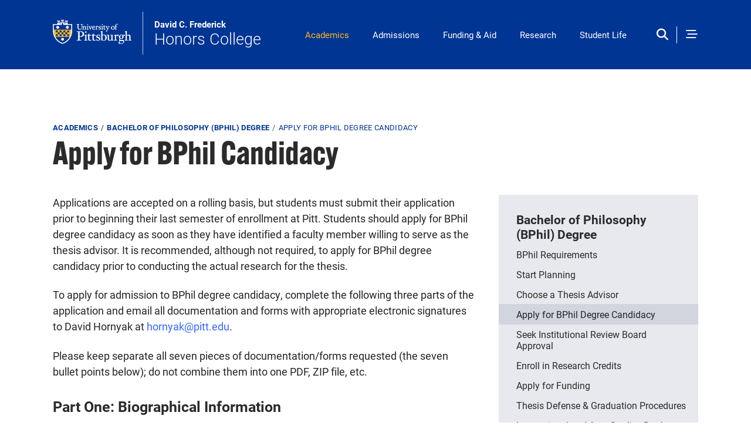

--- FILE ---
content_type: text/html; charset=UTF-8
request_url: https://www.frederickhonors.pitt.edu/academics/bachelor-philosophy-bphil-degree/apply-bphil-candidacy
body_size: 8373
content:

<!DOCTYPE html>
<html lang="en" dir="ltr" class="h-100">
  <head>
    <meta charset="utf-8" />
<script async src="https://www.googletagmanager.com/gtag/js?id=G-QJKZYYWEKE"></script>
<script>window.dataLayer = window.dataLayer || [];function gtag(){dataLayer.push(arguments)};gtag("js", new Date());gtag("set", "developer_id.dMDhkMT", true);gtag("config", "G-QJKZYYWEKE", {"groups":"default","page_placeholder":"PLACEHOLDER_page_location","allow_ad_personalization_signals":false});</script>
<meta name="description" content="Applications are accepted on a rolling basis, but students must submit their application prior to beginning their last semester of enrollment at Pitt. Students should apply for BPhil degree candidacy as soon as they have identified a faculty member willing to serve as the thesis advisor. It is recommended, although not required, to apply for BPhil degree candidacy prior to conducting the actual research for the thesis." />
<link rel="canonical" href="https://www.frederickhonors.pitt.edu/academics/bachelor-philosophy-bphil-degree/apply-bphil-candidacy" />
<meta name="Generator" content="Drupal 10 (https://www.drupal.org)" />
<meta name="MobileOptimized" content="width" />
<meta name="HandheldFriendly" content="true" />
<meta name="viewport" content="width=device-width, initial-scale=1.0" />
<link rel="icon" href="/themes/custom/pitt_25_retrofit/favicon.ico" type="image/vnd.microsoft.icon" />

    <title>Apply for BPhil Candidacy | Honors College</title>
    <link rel="stylesheet" media="all" href="/sites/default/files/css/css_bwTrHkOSC8PL9liVoIjSDK9V965C0KnZe6Sm0lK1eKI.css?delta=0&amp;language=en&amp;theme=pitt_25_retrofit&amp;include=[base64]" />
<link rel="stylesheet" media="all" href="/themes/assets/fontawesome/css/all.min.css" />
<link rel="stylesheet" media="all" href="https://use.fontawesome.com/releases/v5.13.1/js/v4-shims.js" />
<link rel="stylesheet" media="all" href="/sites/default/files/css/css_yv-0QjYMLrAG1bkpgGZoxTaK5Se6MVMNiUn2By4q2wU.css?delta=3&amp;language=en&amp;theme=pitt_25_retrofit&amp;include=[base64]" />
<link rel="stylesheet" media="all" href="/sites/default/files/css/css_frYAsxQA1B3uGfJ7uz7FtbRzg_0mPKtRrOWQ3bTia0U.css?delta=4&amp;language=en&amp;theme=pitt_25_retrofit&amp;include=[base64]" />
<link rel="stylesheet" media="all" href="https://catalog.upp.pitt.edu/widget-api/widget-api.min.css" />
<link rel="stylesheet" media="all" href="/sites/default/files/css/css_xgn4ovHTAVk1Nu0AvNMEmcD71roNYkoap1qaLTwpb3E.css?delta=6&amp;language=en&amp;theme=pitt_25_retrofit&amp;include=[base64]" />

    
  </head>

                <body class="path-node page-node-type-landing-page   d-flex flex-column">
      

        <a href="#main-content" class="visually-hidden focusable skip-link">
      Skip to main content
    </a>
    
      <div class="dialog-off-canvas-main-canvas flex-column h-100" data-off-canvas-main-canvas>
    	





<header id="header" class="header" role="banner" aria-label="Site header">
      

  <div class="brand-wrapper brand-wrapper-header">
      <div class="container d-flex justify-content-between align-items-center">
        <div class="region region-header">
    

 
  <div class="navbar-brand navbar-brand-content navbar-brand-full align-items-center">
    <a href="https://www.pitt.edu" title="Pitt Home" rel="home" class="site-logo d-block">
      <img src="/themes/custom/pitt_25_retrofit/img/pitt_shield_white.png" alt="University of Pittsburgh shield" class="img-fluid d-inline-block yep align-top" />
    </a>
    <a href="/" title="Home" rel="home" class="site-title site-title-full">                <span class="field__item">
        David C. Frederick
            </span>
                   Honors College
      </a>
  </div>


  </div>

      <div class="header_links_wrapper">
        <nav class="navbar navbar-expand-lg   ">
            <div class="region region-primary-menu-header">
        
  <nav aria-labelledby="block-pitt-25-retrofit-menu-menu" id="block-pitt-25-retrofit-menu" class="d-none d-sm-none d-md-none d-lg-none d-xl-block settings-tray-editable block block-menu navigation menu--main" data-drupal-settingstray="editable">
            
  <div  class="menu_header visually-hidden menu_header" id="block-pitt-25-retrofit-menu-menu">Main Navigation</div>
  

                     <ul data-block="primary_menu_header" class="navbar-nav mr-auto">
                            <li class="nav-item root-item"
                      >
                  <a href="/about" class="nav-item nav-link dropdown-toggle" data-drupal-link-system-path="node/782">About</a>
                      </li>
                        <li class="nav-item root-item menu-item--active-trail headerlink"
                      >
                  <a href="/academics" title="Academics" class="nav-item nav-link active dropdown-toggle" data-drupal-link-system-path="node/692">Academics</a>
                      </li>
                        <li class="nav-item root-item headerlink"
                      >
                  <a href="/admissions" class="nav-item nav-link dropdown-toggle" data-drupal-link-system-path="node/773">Admissions</a>
                      </li>
                        <li class="nav-item root-item"
                      >
                  <a href="/global-learning" class="nav-item nav-link dropdown-toggle" data-drupal-link-system-path="node/1072">Global Learning</a>
                      </li>
                        <li class="nav-item root-item headerlink"
                      >
                  <a href="/funding-aid" class="nav-item nav-link dropdown-toggle" data-drupal-link-system-path="node/804">Funding &amp; Aid</a>
                      </li>
                        <li class="nav-item root-item headerlink"
                      >
                  <a href="/research" class="nav-item nav-link dropdown-toggle" data-drupal-link-system-path="node/696">Research</a>
                      </li>
                        <li class="nav-item root-item headerlink"
                      >
                  <a href="/student-life" class="nav-item nav-link dropdown-toggle" data-drupal-link-system-path="node/786">Student Life</a>
                      </li>
                        <li class="nav-item root-item"
                      >
                  <a href="/social-innovation" class="nav-item nav-link dropdown-toggle" data-drupal-link-system-path="node/832">Social Innovation</a>
                      </li>
                        <li class="nav-item root-item"
                      >
                  <a href="/community-engaged-learning" class="nav-item nav-link dropdown-toggle" data-drupal-link-system-path="node/917">Community Engaged Learning</a>
                      </li>
                        <li class="nav-item root-item"
                      >
                  <a href="/alumni" class="nav-item nav-link dropdown-toggle" data-drupal-link-system-path="node/778">Alumni</a>
                      </li>
        </ul>
  


  </nav>

  </div>

        </nav>
      </div>

      <div class="header_icons">
      
      
                  <button class="navbar-search nav_search_sep_persist" type="button" data-bs-toggle="modal" data-bs-target="#search-content" aria-controls="block-pitt-25-searchform" aria-expanded="false" aria-label="Toggle search"></button>
          <button type="button" class="nav_content_trigger d-inline" data-bs-toggle="modal" data-bs-target="#nav-content"><span class="sr-only">Open Navigation</span></button>
        
              </div>


    </div>
  </div>



  </header>

                          <main class="node_main main">
              <div class="container">

                <div class="region region-breadcrumb">
    <div id="block-pitt-25-retrofit-breadcrumbs" class="settings-tray-editable block block-system block-system-breadcrumb-block" data-drupal-settingstray="editable">
  
    
      <div class="content">
        <nav aria-label="breadcrumb">
    <h2 id="system-breadcrumb" class="visually-hidden">Breadcrumb</h2>
    <ol class="breadcrumb">
          <li class="breadcrumb-item">
                  <a href="/academics">Academics</a>
              </li>
          <li class="breadcrumb-item">
                  <a href="/academics/bachelor-philosophy-bphil-degree">Bachelor of Philosophy (BPhil) Degree</a>
              </li>
          <li class="breadcrumb-item">
                  Apply for BPhil Degree Candidacy
              </li>
        </ol>
  </nav>

    </div>
  </div>


  </div>

                <div class="region region-title">
    <div id="block-pitt-25-retrofit-page-title" class="block block-core block-page-title-block">
  
    
      <div class="content">
      
  <h1 class="page-title"><span class="field field--name-title field--type-string field--label-hidden">Apply for BPhil Candidacy</span>
</h1>


    </div>
  </div>


  </div>

        <a id="main-content" tabindex="-1"></a>
    
     
  


        
    
    <div class="row gx-5">
      <div class="order-1 order-lg-2 col-12 col-lg-8">
          <div class="region region-content">
    <div data-drupal-messages-fallback class="hidden"></div><div id="block-pitt-25-retrofit-content" class="block block-system block-system-main-block">
  
    
      <div class="content">
      
<article class="node node--type-landing-page node--promoted node--view-mode-full">

  
    

  
  <div class="node__content">
        <div class="clearfix text-formatted field field--name-body field--type-text-with-summary field--label-hidden field__items">
                <div class="field__item">
        <p>Applications are accepted on a rolling basis, but students must submit their application prior to beginning their last semester of enrollment at Pitt. Students should apply for BPhil degree candidacy as soon as they have identified a faculty member willing to serve as the thesis advisor. It is recommended, although not required, to apply for BPhil degree candidacy prior to conducting the actual research for the thesis.</p>

<p>To apply for admission to BPhil degree candidacy, complete the following three parts of the application and email all documentation and forms with appropriate electronic signatures to David Hornyak at&nbsp;<a href="mailto:hornyak@pitt.edu?subject=BPhil%20Application%20for%20Degree%20Candidacy">hornyak@pitt.edu</a>.</p>

<p>Please keep separate all seven pieces of documentation/forms requested&nbsp;(the seven bullet points below); do not combine them into one PDF, ZIP file, etc.</p>

<h2>Part One: Biographical Information</h2>

<p>Provide the following:</p>

<ul>
	<li><a href="/sites/default/files/assets/BPhil-Application-Biographical-Information.pdf">Biographical Information Form (PDF)</a>&nbsp;with your electronic signature</li>
	<li>Your resume</li>
	<li>Your transcript</li>
</ul>

<h2><strong>Part Two: Plan of Studies</strong></h2>

<p>Provide the following:</p>

<ul>
	<li><a href="/sites/default/files/assets/BPhil-Application-Plan-of-Study%20(1).pdf">Plan of Studies&nbsp;Form&nbsp;(PDF)</a> with your academic advisor’s electronic signature</li>
	<li>A copy of your plan of studies, which was reviewed by your academic advisor (instructions to complete the plan of studies document are on the Plan of Studies PDF Form)</li>
</ul>

<h2><strong>Part Three: Thesis Prospectus</strong></h2>

<p>Provide the following:</p>

<ul>
	<li><a href="/sites/default/files/assets/BPhil-Application-Thesis-Prospectus.pdf">Thesis Prospectus Form (PDF)</a>&nbsp;with your thesis advisor’s electronic signature</li>
	<li>A copy of your thesis prospectus, which was reviewed by your thesis advisor (instructions to complete the thesis prospectus document are on the Thesis Prospectus PDF Form)</li>
</ul>

<p>Email completed BPhil applications to David Hornyak at&nbsp;<a href="mailto:hornyak@pitt.edu?subject=BPhil%20Application%20for%20Degree%20Candidacy">hornyak@pitt.edu</a>.</p>

<p>If you have any questions regarding the completion of the application, please contact:</p>

<p>David Hornyak<br>
<a href="mailto:hornyak@pitt.edu">hornyak@pitt.edu</a><br>
412-624-6884</p>

            </div>
          </div>

  </div>

</article>

    </div>
  </div>


  </div>

              </div>
              <div class="order-3 col-12 col-lg-4 sidebar_main">
                        <div class="region region-sidebar-first">
        
  <nav aria-labelledby="block-pitt-25-retrofit-menu2-menu" id="block-pitt-25-retrofit-menu2" class="settings-tray-editable block block-menu navigation menu--main" data-drupal-settingstray="editable">
      
  <div  class="menu_header" id="block-pitt-25-retrofit-menu2-menu"><a href="/academics/bachelor-philosophy-bphil-degree" class="menu-item--active-trail" data-drupal-link-system-path="node/792">Bachelor of Philosophy (BPhil) Degree</a></div>
  

                     <ul data-block="sidebar_first" class="navbar-nav mr-auto">
                            <li class="nav-item root-item"
                      >
                  <a href="/academics/bachelor-philosophy-bphil-degree/bphil-requirements" title="BPhil Requirements" class="nav-item nav-link" data-drupal-link-system-path="node/602">BPhil Requirements</a>
                      </li>
                        <li class="nav-item root-item"
                      >
                  <a href="/academics/bachelor-philosophy-bphil-degree/start-planning-bphil" class="nav-item nav-link" data-drupal-link-system-path="node/603">Start Planning</a>
                      </li>
                        <li class="nav-item root-item"
                      >
                  <a href="/academics/bachelor-philosophy-bphil-degree/choose-thesis-advisor" title="Choose a Thesis Advisor" class="nav-item nav-link" data-drupal-link-system-path="node/608">Choose a Thesis Advisor</a>
                      </li>
                        <li class="nav-item root-item menu-item--active-trail"
                      >
                  <a href="/academics/bachelor-philosophy-bphil-degree/apply-bphil-candidacy" title="Apply for BPhil Degree Candidacy" class="nav-item nav-link active is-active" data-drupal-link-system-path="node/609" aria-current="page">Apply for BPhil Degree Candidacy</a>
                      </li>
                        <li class="nav-item root-item"
                      >
                  <a href="/academics/bachelor-philosophy-bphil-degree/seek-institutional-review-board-approval" title="Seek Institutional Review Board Approval" class="nav-item nav-link" data-drupal-link-system-path="node/610">Seek Institutional Review Board Approval</a>
                      </li>
                        <li class="nav-item root-item"
                      >
                  <a href="/academics/bachelor-philosophy-bphil-degree/enroll-research-credits" class="nav-item nav-link" data-drupal-link-system-path="node/611">Enroll in Research Credits</a>
                      </li>
                        <li class="nav-item root-item"
                      >
                  <a href="/academics/bachelor-philosophy-bphil-degree/apply-funding" title="Apply for Funding" class="nav-item nav-link" data-drupal-link-system-path="node/612">Apply for Funding</a>
                      </li>
                        <li class="nav-item root-item"
                      >
                  <a href="/academics/bachelor-philosophy-bphil-degree/thesis-defense-graduation-procedures" title="Thesis Defense &amp; Graduation Procedures" class="nav-item nav-link dropdown-toggle" data-drupal-link-system-path="node/604">Thesis Defense &amp; Graduation Procedures</a>
                      </li>
                        <li class="nav-item root-item"
                      >
                  <a href="/academics/bachelor-philosophy-bphil-degree/international-and-area-studies-dual-major" title="International and Area Studies Dual Major" class="nav-item nav-link" data-drupal-link-system-path="node/651">International and Area Studies Dual Major</a>
                      </li>
        </ul>
  


  </nav>

  </div>

                              
        </div>
          </div>
  </div>

</main>

<footer>
      <div id="footer">
      <div class="site-footer__top clearfix align-items-center container">
      <div class="site-footer__branding clearfix">
          <div class="region region-footer-branding">
    

 
  <div class="navbar-brand navbar-brand-content navbar-brand-full align-items-center">
    <a href="https://www.pitt.edu" title="Pitt Home" rel="home" class="site-logo d-block">
      <img src="/themes/custom/pitt_25_retrofit/img/pitt_shield_white.png" alt="University of Pittsburgh shield" class="img-fluid d-inline-block yep align-top" />
    </a>
    <a href="/" title="Home" rel="home" class="site-title site-title-full">                <span class="field__item">
        David C. Frederick
            </span>
                   Honors College
      </a>
  </div>


  </div>

      </div>
        
    </div>
        <div class="container">
      <div class="site-footer__bottom clearfix">
        <div class="site-footer__left">
            <div class="region region-footer-second">
        
  <nav aria-labelledby="block-pitt-25-retrofit-menu4-menu" id="block-pitt-25-retrofit-menu4" class="settings-tray-editable block block-menu navigation menu--main" data-drupal-settingstray="editable">
            
  <div  class="menu_header visually-hidden menu_header" id="block-pitt-25-retrofit-menu4-menu">Main Navigation</div>
  

                     <ul data-block="footer_second" class="navbar-nav mr-auto">
                            <li class="nav-item root-item"
                      >
                  <a href="/about" class="nav-item nav-link dropdown-toggle" data-drupal-link-system-path="node/782">About</a>
                      </li>
                        <li class="nav-item root-item menu-item--active-trail headerlink"
                      >
                  <a href="/academics" title="Academics" class="nav-item nav-link active dropdown-toggle" data-drupal-link-system-path="node/692">Academics</a>
                      </li>
                        <li class="nav-item root-item headerlink"
                      >
                  <a href="/admissions" class="nav-item nav-link dropdown-toggle" data-drupal-link-system-path="node/773">Admissions</a>
                      </li>
                        <li class="nav-item root-item"
                      >
                  <a href="/global-learning" class="nav-item nav-link dropdown-toggle" data-drupal-link-system-path="node/1072">Global Learning</a>
                      </li>
                        <li class="nav-item root-item headerlink"
                      >
                  <a href="/funding-aid" class="nav-item nav-link dropdown-toggle" data-drupal-link-system-path="node/804">Funding &amp; Aid</a>
                      </li>
                        <li class="nav-item root-item headerlink"
                      >
                  <a href="/research" class="nav-item nav-link dropdown-toggle" data-drupal-link-system-path="node/696">Research</a>
                      </li>
                        <li class="nav-item root-item headerlink"
                      >
                  <a href="/student-life" class="nav-item nav-link dropdown-toggle" data-drupal-link-system-path="node/786">Student Life</a>
                      </li>
                        <li class="nav-item root-item"
                      >
                  <a href="/social-innovation" class="nav-item nav-link dropdown-toggle" data-drupal-link-system-path="node/832">Social Innovation</a>
                      </li>
                        <li class="nav-item root-item"
                      >
                  <a href="/community-engaged-learning" class="nav-item nav-link dropdown-toggle" data-drupal-link-system-path="node/917">Community Engaged Learning</a>
                      </li>
                        <li class="nav-item root-item"
                      >
                  <a href="/alumni" class="nav-item nav-link dropdown-toggle" data-drupal-link-system-path="node/778">Alumni</a>
                      </li>
        </ul>
  


  </nav>

  </div>

        </div>
        <div class="site-footer__right">
            <div class="region region-footer-third">
        
  <nav aria-labelledby="block-pitt-25-retrofit-resources-menu" id="block-pitt-25-retrofit-resources" class="settings-tray-editable block block-menu navigation menu--footer-2" data-drupal-settingstray="editable">
      
  <div  class="menu_header" id="block-pitt-25-retrofit-resources-menu">Resources</div>
  

                     <ul data-block="footer_third" class="navbar-nav mr-auto">
                            <li class="nav-item root-item"
                      >
                  <a href="/publications-newsletters" class="nav-item nav-link" data-drupal-link-system-path="node/805">Publications &amp; Newsletters</a>
                      </li>
                        <li class="nav-item root-item"
                      >
                  <a href="/people" title="Meet Our Team " class="nav-item nav-link" data-drupal-link-system-path="people">Meet Our Team</a>
                      </li>
                        <li class="nav-item root-item"
                      >
                  <a href="/about/information-faculty-staff" class="nav-item nav-link" data-drupal-link-system-path="node/654">Info for Faculty &amp; Staff</a>
                      </li>
                        <li class="nav-item root-item"
                      >
                  <a href="mailto: honors@pitt.edu" title="Contact the Honors College" class="nav-item nav-link">Contact the Honors College</a>
                      </li>
        </ul>
  


  </nav>

  </div>

            <div class="region region-footer-fourth">
    <div id="block-pitt-25-retrofit-addressandcontactinfo" class="block-content block-type--basic settings-tray-editable block block-block-content block-block-content63f2361f-ba6a-4ed9-b575-247d2492b1c7 block-basic" data-drupal-settingstray="editable">
  
    
      <div class="content">
          <div class="clearfix text-formatted field field--name-body field--type-text-with-summary field--label-hidden field__items">
                <div class="field__item">
        <p>David C. Frederick Honors College<br>
3600 Cathedral of Learning<br>
Pittsburgh, PA 15260</p>

<p><a href="tel:412-624-6880">412-624-6880</a><br>
Fax:&nbsp;<a href="tel:412-624-6885">412-624-6885</a><br>
<a href="mailto:honors@pitt.edu">honors@pitt.edu</a></p>

            </div>
          </div>

    </div>
  </div>

<div class="views-element-container social_block settings-tray-editable block block-views block-views-blocksocial-media-icons-block-1" id="block-pitt-25-retrofit-views-block-social-media-icons-block-1-2" data-drupal-settingstray="editable">
  
    
      <div class="content">
      <div data-block="footer_fourth"><div class="view view-social-media-icons view-id-social_media_icons view-display-id-block_1 js-view-dom-id-78c67d248af2d4f2acd84477c5012a6adb0b07e8956cd8cbf891de795e9c3ef4">
  
    
      
      <div class="view-content row">
          <div class="views-row">
    <div class="views-field views-field-field-social-media-icon"><div class="field-content"><a href="https://www.facebook.com/frederickhonors" target="_blank" title="Follow the Frederick Honors College on Facebook"><span aria-label="Follow the Frederick Honors College on Facebook" class="fab fa-facebook-f" aria-hidden="true"></span></a></div></div>
  </div>
    <div class="views-row">
    <div class="views-field views-field-field-social-media-icon"><div class="field-content"><a href="https://twitter.com/frederickhonors" target="_blank" title="Follow the Frederick Honors College on Twitter"><span aria-label="Follow the Frederick Honors College on Twitter" class="fab fa-twitter" aria-hidden="true"></span></a></div></div>
  </div>
    <div class="views-row">
    <div class="views-field views-field-field-social-media-icon"><div class="field-content"><a href="https://www.instagram.com/frederickhonors/" target="_blank" title="Follow the Frederick Honors College on Instagram"><span aria-label="Follow the Frederick Honors College on Instagram" class="fab fa-instagram" aria-hidden="true"></span></a></div></div>
  </div>
    <div class="views-row">
    <div class="views-field views-field-field-social-media-icon"><div class="field-content"><a href="https://www.linkedin.com/company/university-of-pittsburgh-honors-college/" target="_blank" title="Follow the Frederick Honors College on LinkedIn"><span aria-label="Follow the Frederick Honors College on LinkedIn" class="fab fa-linkedin" aria-hidden="true"></span></a></div></div>
  </div>
    <div class="views-row">
    <div class="views-field views-field-field-social-media-icon"><div class="field-content"></div></div>
  </div>

    </div>
  
          </div>
</div>

    </div>
  </div>


  </div>

        </div>
      </div>
    </div>
  </div>

   <div class="modal fade drawer_content" id="nav-content" tabindex="-1" role="dialog" aria-labelledby="nav-content" aria-hidden="true">
  <div class="modal-dialog" role="navigation">
    <div class="modal-content">
    <div>
      <button type="button" class="nav_content_close" data-bs-dismiss="modal"><span class="sr-only">Close</span></button>
    </div>
      <div class="region region-nav-content">
        
  <nav aria-labelledby="block-pitt-25-retrofit-menu3-menu" id="block-pitt-25-retrofit-menu3" class="settings-tray-editable block block-menu navigation menu--main" data-drupal-settingstray="editable">
            
  <div  class="menu_header visually-hidden menu_header" id="block-pitt-25-retrofit-menu3-menu">Navigation</div>
  

                     <ul data-block="nav_content" class="navbar-nav mr-auto">
                            <li class="nav-item root-item"
                      >
                  <a href="/about" class="nav-item nav-link dropdown-toggle" data-drupal-link-system-path="node/782">About</a>
                      </li>
                        <li class="nav-item root-item menu-item--active-trail headerlink"
                      >
                  <a href="/academics" title="Academics" class="nav-item nav-link active dropdown-toggle" data-drupal-link-system-path="node/692">Academics</a>
                      </li>
                        <li class="nav-item root-item headerlink"
                      >
                  <a href="/admissions" class="nav-item nav-link dropdown-toggle" data-drupal-link-system-path="node/773">Admissions</a>
                      </li>
                        <li class="nav-item root-item"
                      >
                  <a href="/global-learning" class="nav-item nav-link dropdown-toggle" data-drupal-link-system-path="node/1072">Global Learning</a>
                      </li>
                        <li class="nav-item root-item headerlink"
                      >
                  <a href="/funding-aid" class="nav-item nav-link dropdown-toggle" data-drupal-link-system-path="node/804">Funding &amp; Aid</a>
                      </li>
                        <li class="nav-item root-item headerlink"
                      >
                  <a href="/research" class="nav-item nav-link dropdown-toggle" data-drupal-link-system-path="node/696">Research</a>
                      </li>
                        <li class="nav-item root-item headerlink"
                      >
                  <a href="/student-life" class="nav-item nav-link dropdown-toggle" data-drupal-link-system-path="node/786">Student Life</a>
                      </li>
                        <li class="nav-item root-item"
                      >
                  <a href="/social-innovation" class="nav-item nav-link dropdown-toggle" data-drupal-link-system-path="node/832">Social Innovation</a>
                      </li>
                        <li class="nav-item root-item"
                      >
                  <a href="/community-engaged-learning" class="nav-item nav-link dropdown-toggle" data-drupal-link-system-path="node/917">Community Engaged Learning</a>
                      </li>
                        <li class="nav-item root-item"
                      >
                  <a href="/alumni" class="nav-item nav-link dropdown-toggle" data-drupal-link-system-path="node/778">Alumni</a>
                      </li>
        </ul>
  


  </nav>
<div id="block-drawernavrightcolumn-pitt-25-retrofit" class="settings-tray-editable block block-blockgroup block-block-groupdrawer-nav-right-column" data-drupal-settingstray="editable">
  
    
      <div class="content">
      <div id="block-pitt-25-retrofit-drawernavinfocusblock" class="block-content block-type--drawer-nav-block settings-tray-editable block block-block-content block-block-contente47d730f-41a9-4dee-86c3-94a41870e174" data-drupal-settingstray="editable">
  
    
      <div class="content">
          <div class="field field--name-field-overline-text field--type-string field--label-hidden field__items">
                <div class="field__item">
        In Focus
            </div>
          </div>
    <div class="field field--name-field-block-image field--type-image field--label-hidden field__items">
                <div class="field__item">
          <img loading="lazy" src="/sites/default/files/styles/d/public/drawer-img/20210827-6D8A1748-ZF-2344-83145-1-003-005.jpg?h=33a062d8&amp;itok=n5MTwZDy" width="410" height="270" alt="Section of Cathedral of Learning exterior with leaves" class="img-fluid image-style-d" />



            </div>
          </div>
    <div class="field field--name-field-block-link field--type-link field--label-hidden field__items">
                <div class="field__item">
        <a href="/scholarships">National Scholarships &amp; Post-Graduation Success</a>
            </div>
          </div>

    </div>
  </div>

<div id="block-drawernavlinklist-pitt-25-retrofit" class="block-content block-type--drawer-nav-block settings-tray-editable block block-block-content block-block-content9e7a2092-a9c7-4e02-b7af-aab05a5a201a block-drawer_nav_block" data-drupal-settingstray="editable">
  
    
      <div class="content">
          <div class="field field--name-field-overline-text field--type-string field--label-hidden field__items">
                <div class="field__item">
        INFORMATION RESOURCES
            </div>
          </div>
    <div class="clearfix text-formatted field field--name-body field--type-text-with-summary field--label-hidden field__items">
                <div class="field__item">
        <ul>
	<li><a data-entity-substitution="canonical" data-entity-type="node" data-entity-uuid="58636242-ecb6-4d52-8aeb-0b73d4ecbf8d" href="/publications-newsletters">Publications &amp; Newsletters</a></li>
	<li><a href="/people">Meet Our Team</a></li>
	<li><a data-entity-substitution="canonical" data-entity-type="node" data-entity-uuid="403b1958-fb54-4eca-925b-f726271ff2db" href="/about/information-faculty-staff">Information for Faculty &amp; Staff</a></li>
	<li><a href="mailto:honors@pitt.edu">Contact the Honors College</a>&nbsp;</li>
</ul>

            </div>
          </div>

    </div>
  </div>


    </div>
  </div>

<div id="block-drawernavfooter-pitt-25-retrofit" class="settings-tray-editable block block-blockgroup block-block-groupdrawer-nav-footer" data-drupal-settingstray="editable">
  
    
      <div class="content">
      <div id="block-pitt-25-retrofit-drawernavcontactblock" class="block-content block-type--basic settings-tray-editable block block-block-content block-block-contentd2b50961-092b-413c-a558-1261af04354c" data-drupal-settingstray="editable">
  
    
      <div class="content">
      
    </div>
  </div>

<div class="views-element-container social_block settings-tray-editable block block-views block-views-blocksocial-media-icons-block-1" id="block-pitt-25-retrofit-views-block-social-media-icons-block-1-3" data-drupal-settingstray="editable">
  
    
      <div class="content">
      <div data-block="drawer_nav_footer"><div class="view view-social-media-icons view-id-social_media_icons view-display-id-block_1 js-view-dom-id-a3b3d1495923ada74eb742c80714b0addad4fbc03c155bda17ac4636a730ea0f">
  
    
      
      <div class="view-content row">
          <div class="views-row">
    <div class="views-field views-field-field-social-media-icon"><div class="field-content"><a href="https://www.facebook.com/frederickhonors" target="_blank" title="Follow the Frederick Honors College on Facebook"><span aria-label="Follow the Frederick Honors College on Facebook" class="fab fa-facebook-f" aria-hidden="true"></span></a></div></div>
  </div>
    <div class="views-row">
    <div class="views-field views-field-field-social-media-icon"><div class="field-content"><a href="https://twitter.com/frederickhonors" target="_blank" title="Follow the Frederick Honors College on Twitter"><span aria-label="Follow the Frederick Honors College on Twitter" class="fab fa-twitter" aria-hidden="true"></span></a></div></div>
  </div>
    <div class="views-row">
    <div class="views-field views-field-field-social-media-icon"><div class="field-content"><a href="https://www.instagram.com/frederickhonors/" target="_blank" title="Follow the Frederick Honors College on Instagram"><span aria-label="Follow the Frederick Honors College on Instagram" class="fab fa-instagram" aria-hidden="true"></span></a></div></div>
  </div>
    <div class="views-row">
    <div class="views-field views-field-field-social-media-icon"><div class="field-content"><a href="https://www.linkedin.com/company/university-of-pittsburgh-honors-college/" target="_blank" title="Follow the Frederick Honors College on LinkedIn"><span aria-label="Follow the Frederick Honors College on LinkedIn" class="fab fa-linkedin" aria-hidden="true"></span></a></div></div>
  </div>
    <div class="views-row">
    <div class="views-field views-field-field-social-media-icon"><div class="field-content"></div></div>
  </div>

    </div>
  
          </div>
</div>

    </div>
  </div>


    </div>
  </div>


    </div>
  </div>
</div>
</div>

  <div class="modal fade drawer_content" id="search-content" tabindex="-1" role="dialog" aria-labelledby="nav-content" aria-hidden="true">
  <div class="modal-dialog" role="navigation">
    <div class="modal-content">
    <div>
      <button type="button" class="nav_content_close" data-bs-dismiss="modal"><span class="sr-only">Close</span></button>
    </div>
      <div class="region region-search-modal">
    <div class="search-block-form google-cse settings-tray-editable block block-search container-inline" data-drupal-selector="search-block-form" id="block-pitt-25-retrofit-searchform" role="search" data-drupal-settingstray="editable">
  
      <h2>Search</h2>
    
      <form data-block="search_modal" action="/search/cse" method="get" id="search-block-form" accept-charset="UTF-8">
  <div class="js-form-item form-item js-form-type-search form-type-search js-form-item-keys form-item-keys form-no-label">
      <label for="edit-keys" class="visually-hidden">Search</label>
        
  <input title="Enter the terms you wish to search for." data-drupal-selector="edit-keys" type="search" id="edit-keys" name="keys" value="" size="15" maxlength="128" class="form-search form-control" />


        </div>
<div data-drupal-selector="edit-actions" class="form-actions js-form-wrapper form-wrapper" id="edit-actions">
    <input data-drupal-selector="edit-submit" type="submit" value="Search" class="button js-form-submit form-submit btn btn-primary" />

</div>

</form>

  </div>

    </div>
  </div>
</div>

  </footer>
  </div>

    
    <script type="application/json" data-drupal-selector="drupal-settings-json">{"path":{"baseUrl":"\/","pathPrefix":"","currentPath":"node\/609","currentPathIsAdmin":false,"isFront":false,"currentLanguage":"en"},"pluralDelimiter":"\u0003","suppressDeprecationErrors":true,"google_analytics":{"account":"G-QJKZYYWEKE","trackOutbound":true,"trackMailto":true,"trackTel":true,"trackDownload":true,"trackDownloadExtensions":"7z|aac|arc|arj|asf|asx|avi|bin|csv|doc(x|m)?|dot(x|m)?|exe|flv|gif|gz|gzip|hqx|jar|jpe?g|js|mp(2|3|4|e?g)|mov(ie)?|msi|msp|pdf|phps|png|ppt(x|m)?|pot(x|m)?|pps(x|m)?|ppam|sld(x|m)?|thmx|qtm?|ra(m|r)?|sea|sit|tar|tgz|torrent|txt|wav|wma|wmv|wpd|xls(x|m|b)?|xlt(x|m)|xlam|xml|z|zip"},"ckeditorAccordion":{"accordionStyle":{"collapseAll":1,"keepRowsOpen":0,"animateAccordionOpenAndClose":1,"openTabsWithHash":1,"allowHtmlInTitles":0}},"googleCSE":{"cx":"013753980878518964357:i59cyne1uyy","language":"en","resultsWidth":0,"domain":"","isDefault":true},"ajaxTrustedUrl":{"\/search\/cse":true},"user":{"uid":0,"permissionsHash":"55d62825abf4eacd1253cfba91d5b9438dc35e7d2bad4216b8be9c76bb7bc65a"}}</script>
<script src="/core/assets/vendor/jquery/jquery.min.js?v=3.7.1"></script>
<script src="/core/assets/vendor/once/once.min.js?v=1.0.1"></script>
<script src="/core/misc/drupalSettingsLoader.js?v=10.5.5"></script>
<script src="/core/misc/drupal.js?v=10.5.5"></script>
<script src="/core/misc/drupal.init.js?v=10.5.5"></script>
<script src="/themes/contrib/bootstrap5/dist/bootstrap/5.3.8/dist/js/bootstrap.bundle.js?v=5.3.8"></script>
<script src="/modules/contrib/ckeditor_accordion/js/accordion.frontend.min.js?t5bfmc"></script>
<script src="/modules/contrib/google_analytics/js/google_analytics.js?v=10.5.5"></script>
<script src="/modules/contrib/google_cse/js/google_cse.js?t5bfmc"></script>
<script src="https://catalog.upp.pitt.edu/widget-api/widget-api.min.js"></script>
<script src="/themes/custom/pitt_25/js/acalog.js?t5bfmc"></script>
<script src="/core/misc/debounce.js?v=10.5.5"></script>
<script src="/themes/custom/pitt_25/js/global.js?t5bfmc"></script>
<script src="/themes/custom/pitt_25/js/gsap/dist/gsap.min.js?t5bfmc"></script>
<script src="/themes/custom/pitt_25/js/gsap/dist/ScrollTrigger.min.js?t5bfmc"></script>
<script src="/themes/custom/pitt_25/js/transition.js?t5bfmc"></script>
<script src="/themes/custom/pitt_25/js/hoverintent.min.js?t5bfmc"></script>
<script src="/themes/custom/pitt_25/js/cards.js?t5bfmc"></script>
<script src="/themes/custom/pitt_25/js/userInterface.js?t5bfmc"></script>

  </body>
</html>


--- FILE ---
content_type: text/css
request_url: https://www.frederickhonors.pitt.edu/sites/default/files/css/css_xgn4ovHTAVk1Nu0AvNMEmcD71roNYkoap1qaLTwpb3E.css?delta=6&language=en&theme=pitt_25_retrofit&include=eJyFkMFqAzEMRH_ItaGQb-nRyOtZV8S2gqV2Sb8-blOSZS-5iJk3AolJIqY26HIKiRQuPX2pkqi-qV0r97JPGlSpQPesS4ZbzshsMiIti4zM0sND-XVIN_TsJsDcH40q_8CtE9MGlYaw035D-rX6csHrJzdXREpFXBThLqf6IMM8M86ucWcZ1AuiUqvh4D3lSdyFzeL7aT5NVcrDHpr4x3HAhqxsx1yvamj3Pr8Zm4a_6Zvkr4obuZeQCg
body_size: 128623
content:
@import"https://use.typekit.net/nmy8hrd.css";@import"https://use.typekit.net/nmy8hrd.css";
/* @license GPL-2.0-or-later https://www.drupal.org/licensing/faq */
@font-face{font-family:'cooper_hewittmedium';src:url(/themes/custom/pitt_25/fonts/cooper/cooperhewitt-medium-webfont.woff2) format('woff2'),url(/themes/custom/pitt_25/fonts/cooper/cooperhewitt-medium-webfont.woff) format('woff');font-weight:normal;font-style:normal;}@font-face{font-family:'cooper_hewittbook';src:url(/themes/custom/pitt_25/fonts/cooper/cooperhewitt-book-webfont.woff2) format('woff2'),url(/themes/custom/pitt_25/fonts/cooper/cooperhewitt-book-webfont.woff) format('woff');font-weight:normal;font-style:normal;}
:root,[data-bs-theme=light]{--bs-blue:#0d6efd;--bs-indigo:#6610f2;--bs-purple:#6f42c1;--bs-pink:#d63384;--bs-red:#dc3545;--bs-orange:#fd7e14;--bs-yellow:#ffc107;--bs-green:#198754;--bs-teal:#20c997;--bs-cyan:#0dcaf0;--bs-black:#000;--bs-white:#fff;--bs-gray:#6c757d;--bs-gray-dark:#343a40;--bs-gray-100:#f8f9fa;--bs-gray-200:#e9ecef;--bs-gray-300:#dee2e6;--bs-gray-400:#ced4da;--bs-gray-500:#adb5bd;--bs-gray-600:#6c757d;--bs-gray-700:#495057;--bs-gray-800:#343a40;--bs-gray-900:#212529;--bs-primary:#0d6efd;--bs-secondary:#6c757d;--bs-success:#198754;--bs-info:#0dcaf0;--bs-warning:#ffc107;--bs-danger:#dc3545;--bs-light:#f8f9fa;--bs-dark:#212529;--bs-primary-rgb:13,110,253;--bs-secondary-rgb:108,117,125;--bs-success-rgb:25,135,84;--bs-info-rgb:13,202,240;--bs-warning-rgb:255,193,7;--bs-danger-rgb:220,53,69;--bs-light-rgb:248,249,250;--bs-dark-rgb:33,37,41;--bs-primary-text-emphasis:rgb(5.2,44,101.2);--bs-secondary-text-emphasis:rgb(43.2,46.8,50);--bs-success-text-emphasis:rgb(10,54,33.6);--bs-info-text-emphasis:rgb(5.2,80.8,96);--bs-warning-text-emphasis:rgb(102,77.2,2.8);--bs-danger-text-emphasis:rgb(88,21.2,27.6);--bs-light-text-emphasis:#495057;--bs-dark-text-emphasis:#495057;--bs-primary-bg-subtle:rgb(206.6,226,254.6);--bs-secondary-bg-subtle:rgb(225.6,227.4,229);--bs-success-bg-subtle:rgb(209,231,220.8);--bs-info-bg-subtle:rgb(206.6,244.4,252);--bs-warning-bg-subtle:rgb(255,242.6,205.4);--bs-danger-bg-subtle:rgb(248,214.6,217.8);--bs-light-bg-subtle:rgb(251.5,252,252.5);--bs-dark-bg-subtle:#ced4da;--bs-primary-border-subtle:rgb(158.2,197,254.2);--bs-secondary-border-subtle:rgb(196.2,199.8,203);--bs-success-border-subtle:rgb(163,207,186.6);--bs-info-border-subtle:rgb(158.2,233.8,249);--bs-warning-border-subtle:rgb(255,230.2,155.8);--bs-danger-border-subtle:rgb(241,174.2,180.6);--bs-light-border-subtle:#e9ecef;--bs-dark-border-subtle:#adb5bd;--bs-white-rgb:255,255,255;--bs-black-rgb:0,0,0;--bs-font-sans-serif:system-ui,-apple-system,"Segoe UI",Roboto,"Helvetica Neue","Noto Sans","Liberation Sans",Arial,sans-serif,"Apple Color Emoji","Segoe UI Emoji","Segoe UI Symbol","Noto Color Emoji";--bs-font-monospace:SFMono-Regular,Menlo,Monaco,Consolas,"Liberation Mono","Courier New",monospace;--bs-gradient:linear-gradient(180deg,rgba(255,255,255,0.15),rgba(255,255,255,0));--bs-body-font-family:var(--bs-font-sans-serif);--bs-body-font-size:1rem;--bs-body-font-weight:400;--bs-body-line-height:1.5;--bs-body-color:#212529;--bs-body-color-rgb:33,37,41;--bs-body-bg:#fff;--bs-body-bg-rgb:255,255,255;--bs-emphasis-color:#000;--bs-emphasis-color-rgb:0,0,0;--bs-secondary-color:rgba(33,37,41,0.75);--bs-secondary-color-rgb:33,37,41;--bs-secondary-bg:#e9ecef;--bs-secondary-bg-rgb:233,236,239;--bs-tertiary-color:rgba(33,37,41,0.5);--bs-tertiary-color-rgb:33,37,41;--bs-tertiary-bg:#f8f9fa;--bs-tertiary-bg-rgb:248,249,250;--bs-heading-color:inherit;--bs-link-color:#0d6efd;--bs-link-color-rgb:13,110,253;--bs-link-decoration:underline;--bs-link-hover-color:rgb(10.4,88,202.4);--bs-link-hover-color-rgb:10,88,202;--bs-code-color:#d63384;--bs-highlight-color:#212529;--bs-highlight-bg:rgb(255,242.6,205.4);--bs-border-width:1px;--bs-border-style:solid;--bs-border-color:#dee2e6;--bs-border-color-translucent:rgba(0,0,0,0.175);--bs-border-radius:0.375rem;--bs-border-radius-sm:0.25rem;--bs-border-radius-lg:0.5rem;--bs-border-radius-xl:1rem;--bs-border-radius-xxl:2rem;--bs-border-radius-2xl:var(--bs-border-radius-xxl);--bs-border-radius-pill:50rem;--bs-box-shadow:0 0.5rem 1rem rgba(0,0,0,0.15);--bs-box-shadow-sm:0 0.125rem 0.25rem rgba(0,0,0,0.075);--bs-box-shadow-lg:0 1rem 3rem rgba(0,0,0,0.175);--bs-box-shadow-inset:inset 0 1px 2px rgba(0,0,0,0.075);--bs-focus-ring-width:0.25rem;--bs-focus-ring-opacity:0.25;--bs-focus-ring-color:rgba(13,110,253,0.25);--bs-form-valid-color:#198754;--bs-form-valid-border-color:#198754;--bs-form-invalid-color:#dc3545;--bs-form-invalid-border-color:#dc3545;}[data-bs-theme=dark]{color-scheme:dark;--bs-body-color:#dee2e6;--bs-body-color-rgb:222,226,230;--bs-body-bg:#212529;--bs-body-bg-rgb:33,37,41;--bs-emphasis-color:#fff;--bs-emphasis-color-rgb:255,255,255;--bs-secondary-color:rgba(222,226,230,0.75);--bs-secondary-color-rgb:222,226,230;--bs-secondary-bg:#343a40;--bs-secondary-bg-rgb:52,58,64;--bs-tertiary-color:rgba(222,226,230,0.5);--bs-tertiary-color-rgb:222,226,230;--bs-tertiary-bg:rgb(42.5,47.5,52.5);--bs-tertiary-bg-rgb:43,48,53;--bs-primary-text-emphasis:rgb(109.8,168,253.8);--bs-secondary-text-emphasis:rgb(166.8,172.2,177);--bs-success-text-emphasis:rgb(117,183,152.4);--bs-info-text-emphasis:rgb(109.8,223.2,246);--bs-warning-text-emphasis:rgb(255,217.8,106.2);--bs-danger-text-emphasis:rgb(234,133.8,143.4);--bs-light-text-emphasis:#f8f9fa;--bs-dark-text-emphasis:#dee2e6;--bs-primary-bg-subtle:rgb(2.6,22,50.6);--bs-secondary-bg-subtle:rgb(21.6,23.4,25);--bs-success-bg-subtle:rgb(5,27,16.8);--bs-info-bg-subtle:rgb(2.6,40.4,48);--bs-warning-bg-subtle:rgb(51,38.6,1.4);--bs-danger-bg-subtle:rgb(44,10.6,13.8);--bs-light-bg-subtle:#343a40;--bs-dark-bg-subtle:#1a1d20;--bs-primary-border-subtle:rgb(7.8,66,151.8);--bs-secondary-border-subtle:rgb(64.8,70.2,75);--bs-success-border-subtle:rgb(15,81,50.4);--bs-info-border-subtle:rgb(7.8,121.2,144);--bs-warning-border-subtle:rgb(153,115.8,4.2);--bs-danger-border-subtle:rgb(132,31.8,41.4);--bs-light-border-subtle:#495057;--bs-dark-border-subtle:#343a40;--bs-heading-color:inherit;--bs-link-color:rgb(109.8,168,253.8);--bs-link-hover-color:rgb(138.84,185.4,254.04);--bs-link-color-rgb:110,168,254;--bs-link-hover-color-rgb:139,185,254;--bs-code-color:rgb(230.4,132.6,181.2);--bs-highlight-color:#dee2e6;--bs-highlight-bg:rgb(102,77.2,2.8);--bs-border-color:#495057;--bs-border-color-translucent:rgba(255,255,255,0.15);--bs-form-valid-color:rgb(117,183,152.4);--bs-form-valid-border-color:rgb(117,183,152.4);--bs-form-invalid-color:rgb(234,133.8,143.4);--bs-form-invalid-border-color:rgb(234,133.8,143.4);}*,*::before,*::after{box-sizing:border-box;}@media (prefers-reduced-motion:no-preference){:root{scroll-behavior:smooth;}}body{margin:0;font-family:var(--bs-body-font-family);font-size:var(--bs-body-font-size);font-weight:var(--bs-body-font-weight);line-height:var(--bs-body-line-height);color:var(--bs-body-color);text-align:var(--bs-body-text-align);background-color:var(--bs-body-bg);-webkit-text-size-adjust:100%;-webkit-tap-highlight-color:rgba(0,0,0,0);}hr{margin:1rem 0;color:inherit;border:0;border-top:var(--bs-border-width) solid;opacity:0.25;}h6,.form-wrapper.accordion .accordion-item h2,.form-wrapper.accordion .accordion-item .h2,.h6,h5,.h5,h4,.h4,h3,.h3,h2,.h2,h1,.h1{margin-top:0;margin-bottom:0.5rem;font-weight:500;line-height:1.2;color:var(--bs-heading-color);}h1,.h1{font-size:calc(1.375rem + 1.5vw);}@media (min-width:1200px){h1,.h1{font-size:2.5rem;}}h2,.h2{font-size:calc(1.325rem + 0.9vw);}@media (min-width:1200px){h2,.h2{font-size:2rem;}}h3,.h3{font-size:calc(1.3rem + 0.6vw);}@media (min-width:1200px){h3,.h3{font-size:1.75rem;}}h4,.h4{font-size:calc(1.275rem + 0.3vw);}@media (min-width:1200px){h4,.h4{font-size:1.5rem;}}h5,.h5{font-size:1.25rem;}h6,.form-wrapper.accordion .accordion-item h2,.form-wrapper.accordion .accordion-item .h2,.h6{font-size:1rem;}p{margin-top:0;margin-bottom:1rem;}abbr[title]{text-decoration:underline dotted;cursor:help;text-decoration-skip-ink:none;}address{margin-bottom:1rem;font-style:normal;line-height:inherit;}ol,ul{padding-left:2rem;}ol,ul,dl{margin-top:0;margin-bottom:1rem;}ol ol,ul ul,ol ul,ul ol{margin-bottom:0;}dt{font-weight:700;}dd{margin-bottom:0.5rem;margin-left:0;}blockquote{margin:0 0 1rem;}b,strong{font-weight:bolder;}small,.small{font-size:0.875em;}mark,.mark{padding:0.1875em;color:var(--bs-highlight-color);background-color:var(--bs-highlight-bg);}sub,sup{position:relative;font-size:0.75em;line-height:0;vertical-align:baseline;}sub{bottom:-0.25em;}sup{top:-0.5em;}a{color:rgba(var(--bs-link-color-rgb),var(--bs-link-opacity,1));text-decoration:underline;}a:hover{--bs-link-color-rgb:var(--bs-link-hover-color-rgb);}a:not([href]):not([class]),a:not([href]):not([class]):hover{color:inherit;text-decoration:none;}pre,code,kbd,samp{font-family:var(--bs-font-monospace);font-size:1em;}pre{display:block;margin-top:0;margin-bottom:1rem;overflow:auto;font-size:0.875em;}pre code{font-size:inherit;color:inherit;word-break:normal;}code{font-size:0.875em;color:var(--bs-code-color);word-wrap:break-word;}a > code{color:inherit;}kbd{padding:0.1875rem 0.375rem;font-size:0.875em;color:var(--bs-body-bg);background-color:var(--bs-body-color);border-radius:0.25rem;}kbd kbd{padding:0;font-size:1em;}figure{margin:0 0 1rem;}img,svg{vertical-align:middle;}table{caption-side:bottom;border-collapse:collapse;}caption{padding-top:0.5rem;padding-bottom:0.5rem;color:var(--bs-secondary-color);text-align:left;}th{text-align:inherit;text-align:-webkit-match-parent;}thead,tbody,tfoot,tr,td,th{border-color:inherit;border-style:solid;border-width:0;}label{display:inline-block;}button{border-radius:0;}button:focus:not(:focus-visible){outline:0;}input,button,select,optgroup,textarea{margin:0;font-family:inherit;font-size:inherit;line-height:inherit;}button,select{text-transform:none;}[role=button]{cursor:pointer;}select{word-wrap:normal;}select:disabled{opacity:1;}[list]:not([type=date]):not([type=datetime-local]):not([type=month]):not([type=week]):not([type=time])::-webkit-calendar-picker-indicator{display:none !important;}button,[type=button],[type=reset],[type=submit]{-webkit-appearance:button;}button:not(:disabled),[type=button]:not(:disabled),[type=reset]:not(:disabled),[type=submit]:not(:disabled){cursor:pointer;}::-moz-focus-inner{padding:0;border-style:none;}textarea{resize:vertical;}fieldset{min-width:0;padding:0;margin:0;border:0;}legend{float:left;width:100%;padding:0;margin-bottom:0.5rem;line-height:inherit;font-size:1rem;}legend + *{clear:left;}::-webkit-datetime-edit-fields-wrapper,::-webkit-datetime-edit-text,::-webkit-datetime-edit-minute,::-webkit-datetime-edit-hour-field,::-webkit-datetime-edit-day-field,::-webkit-datetime-edit-month-field,::-webkit-datetime-edit-year-field{padding:0;}::-webkit-inner-spin-button{height:auto;}[type=search]{-webkit-appearance:textfield;outline-offset:-2px;}[type=search]::-webkit-search-cancel-button{cursor:pointer;filter:grayscale(1);}::-webkit-search-decoration{-webkit-appearance:none;}::-webkit-color-swatch-wrapper{padding:0;}::file-selector-button{font:inherit;-webkit-appearance:button;}output{display:inline-block;}iframe{border:0;}summary{display:list-item;cursor:pointer;}progress{vertical-align:baseline;}[hidden]{display:none !important;}.lead{font-size:1.25rem;font-weight:300;}.display-1{font-weight:300;line-height:1.2;font-size:calc(1.625rem + 4.5vw);}@media (min-width:1200px){.display-1{font-size:5rem;}}.display-2{font-weight:300;line-height:1.2;font-size:calc(1.575rem + 3.9vw);}@media (min-width:1200px){.display-2{font-size:4.5rem;}}.display-3{font-weight:300;line-height:1.2;font-size:calc(1.525rem + 3.3vw);}@media (min-width:1200px){.display-3{font-size:4rem;}}.display-4{font-weight:300;line-height:1.2;font-size:calc(1.475rem + 2.7vw);}@media (min-width:1200px){.display-4{font-size:3.5rem;}}.display-5{font-weight:300;line-height:1.2;font-size:calc(1.425rem + 2.1vw);}@media (min-width:1200px){.display-5{font-size:3rem;}}.display-6{font-weight:300;line-height:1.2;font-size:calc(1.375rem + 1.5vw);}@media (min-width:1200px){.display-6{font-size:2.5rem;}}.list-unstyled{padding-left:0;list-style:none;}.list-inline{padding-left:0;list-style:none;}.list-inline-item{display:inline-block;}.list-inline-item:not(:last-child){margin-right:0.5rem;}.initialism{font-size:0.875em;text-transform:uppercase;}.blockquote{margin-bottom:1rem;font-size:1.25rem;}.blockquote > :last-child{margin-bottom:0;}.blockquote-footer{margin-top:-1rem;margin-bottom:1rem;font-size:0.875em;color:#6c757d;}.blockquote-footer::before{content:"— ";}.img-fluid{max-width:100%;height:auto;}.img-thumbnail{padding:0.25rem;background-color:var(--bs-body-bg);border:var(--bs-border-width) solid var(--bs-border-color);border-radius:var(--bs-border-radius);max-width:100%;height:auto;}.figure{display:inline-block;}.figure-img{margin-bottom:0.5rem;line-height:1;}.figure-caption{font-size:0.875em;color:var(--bs-secondary-color);}.container,.container-fluid,.container-xxl,.container-xl,.container-lg,.container-md,.container-sm{--bs-gutter-x:1.5rem;--bs-gutter-y:0;width:100%;padding-right:calc(var(--bs-gutter-x) * 0.5);padding-left:calc(var(--bs-gutter-x) * 0.5);margin-right:auto;margin-left:auto;}@media (min-width:576px){.container-sm,.container{max-width:540px;}}@media (min-width:768px){.container-md,.container-sm,.container{max-width:720px;}}@media (min-width:992px){.container-lg,.container-md,.container-sm,.container{max-width:960px;}}@media (min-width:1200px){.container-xl,.container-lg,.container-md,.container-sm,.container{max-width:1140px;}}@media (min-width:1400px){.container-xxl,.container-xl,.container-lg,.container-md,.container-sm,.container{max-width:1320px;}}:root{--bs-breakpoint-xs:0;--bs-breakpoint-sm:576px;--bs-breakpoint-md:768px;--bs-breakpoint-lg:992px;--bs-breakpoint-xl:1200px;--bs-breakpoint-xxl:1400px;}.row{--bs-gutter-x:1.5rem;--bs-gutter-y:0;display:flex;flex-wrap:wrap;margin-top:calc(-1 * var(--bs-gutter-y));margin-right:calc(-0.5 * var(--bs-gutter-x));margin-left:calc(-0.5 * var(--bs-gutter-x));}.row > *{flex-shrink:0;width:100%;max-width:100%;padding-right:calc(var(--bs-gutter-x) * 0.5);padding-left:calc(var(--bs-gutter-x) * 0.5);margin-top:var(--bs-gutter-y);}.col{flex:1 0 0;}.row-cols-auto > *{flex:0 0 auto;width:auto;}.row-cols-1 > *{flex:0 0 auto;width:100%;}.row-cols-2 > *{flex:0 0 auto;width:50%;}.row-cols-3 > *{flex:0 0 auto;width:33.33333333%;}.row-cols-4 > *{flex:0 0 auto;width:25%;}.row-cols-5 > *{flex:0 0 auto;width:20%;}.row-cols-6 > *{flex:0 0 auto;width:16.66666667%;}.col-auto{flex:0 0 auto;width:auto;}.col-1{flex:0 0 auto;width:8.33333333%;}.col-2{flex:0 0 auto;width:16.66666667%;}.col-3{flex:0 0 auto;width:25%;}.col-4{flex:0 0 auto;width:33.33333333%;}.col-5{flex:0 0 auto;width:41.66666667%;}.col-6{flex:0 0 auto;width:50%;}.col-7{flex:0 0 auto;width:58.33333333%;}.col-8{flex:0 0 auto;width:66.66666667%;}.col-9{flex:0 0 auto;width:75%;}.col-10{flex:0 0 auto;width:83.33333333%;}.col-11{flex:0 0 auto;width:91.66666667%;}.col-12{flex:0 0 auto;width:100%;}.offset-1{margin-left:8.33333333%;}.offset-2{margin-left:16.66666667%;}.offset-3{margin-left:25%;}.offset-4{margin-left:33.33333333%;}.offset-5{margin-left:41.66666667%;}.offset-6{margin-left:50%;}.offset-7{margin-left:58.33333333%;}.offset-8{margin-left:66.66666667%;}.offset-9{margin-left:75%;}.offset-10{margin-left:83.33333333%;}.offset-11{margin-left:91.66666667%;}.g-0,.gx-0{--bs-gutter-x:0;}.g-0,.gy-0{--bs-gutter-y:0;}.g-1,.gx-1{--bs-gutter-x:0.25rem;}.g-1,.gy-1{--bs-gutter-y:0.25rem;}.g-2,.gx-2{--bs-gutter-x:0.5rem;}.g-2,.gy-2{--bs-gutter-y:0.5rem;}.g-3,.gx-3{--bs-gutter-x:1rem;}.g-3,.gy-3{--bs-gutter-y:1rem;}.g-4,.gx-4{--bs-gutter-x:1.5rem;}.g-4,.gy-4{--bs-gutter-y:1.5rem;}.g-5,.gx-5{--bs-gutter-x:3rem;}.g-5,.gy-5{--bs-gutter-y:3rem;}@media (min-width:576px){.col-sm{flex:1 0 0;}.row-cols-sm-auto > *{flex:0 0 auto;width:auto;}.row-cols-sm-1 > *{flex:0 0 auto;width:100%;}.row-cols-sm-2 > *{flex:0 0 auto;width:50%;}.row-cols-sm-3 > *{flex:0 0 auto;width:33.33333333%;}.row-cols-sm-4 > *{flex:0 0 auto;width:25%;}.row-cols-sm-5 > *{flex:0 0 auto;width:20%;}.row-cols-sm-6 > *{flex:0 0 auto;width:16.66666667%;}.col-sm-auto{flex:0 0 auto;width:auto;}.col-sm-1{flex:0 0 auto;width:8.33333333%;}.col-sm-2{flex:0 0 auto;width:16.66666667%;}.col-sm-3{flex:0 0 auto;width:25%;}.col-sm-4{flex:0 0 auto;width:33.33333333%;}.col-sm-5{flex:0 0 auto;width:41.66666667%;}.col-sm-6{flex:0 0 auto;width:50%;}.col-sm-7{flex:0 0 auto;width:58.33333333%;}.col-sm-8{flex:0 0 auto;width:66.66666667%;}.col-sm-9{flex:0 0 auto;width:75%;}.col-sm-10{flex:0 0 auto;width:83.33333333%;}.col-sm-11{flex:0 0 auto;width:91.66666667%;}.col-sm-12{flex:0 0 auto;width:100%;}.offset-sm-0{margin-left:0;}.offset-sm-1{margin-left:8.33333333%;}.offset-sm-2{margin-left:16.66666667%;}.offset-sm-3{margin-left:25%;}.offset-sm-4{margin-left:33.33333333%;}.offset-sm-5{margin-left:41.66666667%;}.offset-sm-6{margin-left:50%;}.offset-sm-7{margin-left:58.33333333%;}.offset-sm-8{margin-left:66.66666667%;}.offset-sm-9{margin-left:75%;}.offset-sm-10{margin-left:83.33333333%;}.offset-sm-11{margin-left:91.66666667%;}.g-sm-0,.gx-sm-0{--bs-gutter-x:0;}.g-sm-0,.gy-sm-0{--bs-gutter-y:0;}.g-sm-1,.gx-sm-1{--bs-gutter-x:0.25rem;}.g-sm-1,.gy-sm-1{--bs-gutter-y:0.25rem;}.g-sm-2,.gx-sm-2{--bs-gutter-x:0.5rem;}.g-sm-2,.gy-sm-2{--bs-gutter-y:0.5rem;}.g-sm-3,.gx-sm-3{--bs-gutter-x:1rem;}.g-sm-3,.gy-sm-3{--bs-gutter-y:1rem;}.g-sm-4,.gx-sm-4{--bs-gutter-x:1.5rem;}.g-sm-4,.gy-sm-4{--bs-gutter-y:1.5rem;}.g-sm-5,.gx-sm-5{--bs-gutter-x:3rem;}.g-sm-5,.gy-sm-5{--bs-gutter-y:3rem;}}@media (min-width:768px){.col-md{flex:1 0 0;}.row-cols-md-auto > *{flex:0 0 auto;width:auto;}.row-cols-md-1 > *{flex:0 0 auto;width:100%;}.row-cols-md-2 > *{flex:0 0 auto;width:50%;}.row-cols-md-3 > *{flex:0 0 auto;width:33.33333333%;}.row-cols-md-4 > *{flex:0 0 auto;width:25%;}.row-cols-md-5 > *{flex:0 0 auto;width:20%;}.row-cols-md-6 > *{flex:0 0 auto;width:16.66666667%;}.col-md-auto{flex:0 0 auto;width:auto;}.col-md-1{flex:0 0 auto;width:8.33333333%;}.col-md-2{flex:0 0 auto;width:16.66666667%;}.col-md-3{flex:0 0 auto;width:25%;}.col-md-4{flex:0 0 auto;width:33.33333333%;}.col-md-5{flex:0 0 auto;width:41.66666667%;}.col-md-6{flex:0 0 auto;width:50%;}.col-md-7{flex:0 0 auto;width:58.33333333%;}.col-md-8{flex:0 0 auto;width:66.66666667%;}.col-md-9{flex:0 0 auto;width:75%;}.col-md-10{flex:0 0 auto;width:83.33333333%;}.col-md-11{flex:0 0 auto;width:91.66666667%;}.col-md-12{flex:0 0 auto;width:100%;}.offset-md-0{margin-left:0;}.offset-md-1{margin-left:8.33333333%;}.offset-md-2{margin-left:16.66666667%;}.offset-md-3{margin-left:25%;}.offset-md-4{margin-left:33.33333333%;}.offset-md-5{margin-left:41.66666667%;}.offset-md-6{margin-left:50%;}.offset-md-7{margin-left:58.33333333%;}.offset-md-8{margin-left:66.66666667%;}.offset-md-9{margin-left:75%;}.offset-md-10{margin-left:83.33333333%;}.offset-md-11{margin-left:91.66666667%;}.g-md-0,.gx-md-0{--bs-gutter-x:0;}.g-md-0,.gy-md-0{--bs-gutter-y:0;}.g-md-1,.gx-md-1{--bs-gutter-x:0.25rem;}.g-md-1,.gy-md-1{--bs-gutter-y:0.25rem;}.g-md-2,.gx-md-2{--bs-gutter-x:0.5rem;}.g-md-2,.gy-md-2{--bs-gutter-y:0.5rem;}.g-md-3,.gx-md-3{--bs-gutter-x:1rem;}.g-md-3,.gy-md-3{--bs-gutter-y:1rem;}.g-md-4,.gx-md-4{--bs-gutter-x:1.5rem;}.g-md-4,.gy-md-4{--bs-gutter-y:1.5rem;}.g-md-5,.gx-md-5{--bs-gutter-x:3rem;}.g-md-5,.gy-md-5{--bs-gutter-y:3rem;}}@media (min-width:992px){.col-lg{flex:1 0 0;}.row-cols-lg-auto > *{flex:0 0 auto;width:auto;}.row-cols-lg-1 > *{flex:0 0 auto;width:100%;}.row-cols-lg-2 > *{flex:0 0 auto;width:50%;}.row-cols-lg-3 > *{flex:0 0 auto;width:33.33333333%;}.row-cols-lg-4 > *{flex:0 0 auto;width:25%;}.row-cols-lg-5 > *{flex:0 0 auto;width:20%;}.row-cols-lg-6 > *{flex:0 0 auto;width:16.66666667%;}.col-lg-auto{flex:0 0 auto;width:auto;}.col-lg-1{flex:0 0 auto;width:8.33333333%;}.col-lg-2{flex:0 0 auto;width:16.66666667%;}.col-lg-3{flex:0 0 auto;width:25%;}.col-lg-4{flex:0 0 auto;width:33.33333333%;}.col-lg-5{flex:0 0 auto;width:41.66666667%;}.col-lg-6{flex:0 0 auto;width:50%;}.col-lg-7{flex:0 0 auto;width:58.33333333%;}.col-lg-8{flex:0 0 auto;width:66.66666667%;}.col-lg-9{flex:0 0 auto;width:75%;}.col-lg-10{flex:0 0 auto;width:83.33333333%;}.col-lg-11{flex:0 0 auto;width:91.66666667%;}.col-lg-12{flex:0 0 auto;width:100%;}.offset-lg-0{margin-left:0;}.offset-lg-1{margin-left:8.33333333%;}.offset-lg-2{margin-left:16.66666667%;}.offset-lg-3{margin-left:25%;}.offset-lg-4{margin-left:33.33333333%;}.offset-lg-5{margin-left:41.66666667%;}.offset-lg-6{margin-left:50%;}.offset-lg-7{margin-left:58.33333333%;}.offset-lg-8{margin-left:66.66666667%;}.offset-lg-9{margin-left:75%;}.offset-lg-10{margin-left:83.33333333%;}.offset-lg-11{margin-left:91.66666667%;}.g-lg-0,.gx-lg-0{--bs-gutter-x:0;}.g-lg-0,.gy-lg-0{--bs-gutter-y:0;}.g-lg-1,.gx-lg-1{--bs-gutter-x:0.25rem;}.g-lg-1,.gy-lg-1{--bs-gutter-y:0.25rem;}.g-lg-2,.gx-lg-2{--bs-gutter-x:0.5rem;}.g-lg-2,.gy-lg-2{--bs-gutter-y:0.5rem;}.g-lg-3,.gx-lg-3{--bs-gutter-x:1rem;}.g-lg-3,.gy-lg-3{--bs-gutter-y:1rem;}.g-lg-4,.gx-lg-4{--bs-gutter-x:1.5rem;}.g-lg-4,.gy-lg-4{--bs-gutter-y:1.5rem;}.g-lg-5,.gx-lg-5{--bs-gutter-x:3rem;}.g-lg-5,.gy-lg-5{--bs-gutter-y:3rem;}}@media (min-width:1200px){.col-xl{flex:1 0 0;}.row-cols-xl-auto > *{flex:0 0 auto;width:auto;}.row-cols-xl-1 > *{flex:0 0 auto;width:100%;}.row-cols-xl-2 > *{flex:0 0 auto;width:50%;}.row-cols-xl-3 > *{flex:0 0 auto;width:33.33333333%;}.row-cols-xl-4 > *{flex:0 0 auto;width:25%;}.row-cols-xl-5 > *{flex:0 0 auto;width:20%;}.row-cols-xl-6 > *{flex:0 0 auto;width:16.66666667%;}.col-xl-auto{flex:0 0 auto;width:auto;}.col-xl-1{flex:0 0 auto;width:8.33333333%;}.col-xl-2{flex:0 0 auto;width:16.66666667%;}.col-xl-3{flex:0 0 auto;width:25%;}.col-xl-4{flex:0 0 auto;width:33.33333333%;}.col-xl-5{flex:0 0 auto;width:41.66666667%;}.col-xl-6{flex:0 0 auto;width:50%;}.col-xl-7{flex:0 0 auto;width:58.33333333%;}.col-xl-8{flex:0 0 auto;width:66.66666667%;}.col-xl-9{flex:0 0 auto;width:75%;}.col-xl-10{flex:0 0 auto;width:83.33333333%;}.col-xl-11{flex:0 0 auto;width:91.66666667%;}.col-xl-12{flex:0 0 auto;width:100%;}.offset-xl-0{margin-left:0;}.offset-xl-1{margin-left:8.33333333%;}.offset-xl-2{margin-left:16.66666667%;}.offset-xl-3{margin-left:25%;}.offset-xl-4{margin-left:33.33333333%;}.offset-xl-5{margin-left:41.66666667%;}.offset-xl-6{margin-left:50%;}.offset-xl-7{margin-left:58.33333333%;}.offset-xl-8{margin-left:66.66666667%;}.offset-xl-9{margin-left:75%;}.offset-xl-10{margin-left:83.33333333%;}.offset-xl-11{margin-left:91.66666667%;}.g-xl-0,.gx-xl-0{--bs-gutter-x:0;}.g-xl-0,.gy-xl-0{--bs-gutter-y:0;}.g-xl-1,.gx-xl-1{--bs-gutter-x:0.25rem;}.g-xl-1,.gy-xl-1{--bs-gutter-y:0.25rem;}.g-xl-2,.gx-xl-2{--bs-gutter-x:0.5rem;}.g-xl-2,.gy-xl-2{--bs-gutter-y:0.5rem;}.g-xl-3,.gx-xl-3{--bs-gutter-x:1rem;}.g-xl-3,.gy-xl-3{--bs-gutter-y:1rem;}.g-xl-4,.gx-xl-4{--bs-gutter-x:1.5rem;}.g-xl-4,.gy-xl-4{--bs-gutter-y:1.5rem;}.g-xl-5,.gx-xl-5{--bs-gutter-x:3rem;}.g-xl-5,.gy-xl-5{--bs-gutter-y:3rem;}}@media (min-width:1400px){.col-xxl{flex:1 0 0;}.row-cols-xxl-auto > *{flex:0 0 auto;width:auto;}.row-cols-xxl-1 > *{flex:0 0 auto;width:100%;}.row-cols-xxl-2 > *{flex:0 0 auto;width:50%;}.row-cols-xxl-3 > *{flex:0 0 auto;width:33.33333333%;}.row-cols-xxl-4 > *{flex:0 0 auto;width:25%;}.row-cols-xxl-5 > *{flex:0 0 auto;width:20%;}.row-cols-xxl-6 > *{flex:0 0 auto;width:16.66666667%;}.col-xxl-auto{flex:0 0 auto;width:auto;}.col-xxl-1{flex:0 0 auto;width:8.33333333%;}.col-xxl-2{flex:0 0 auto;width:16.66666667%;}.col-xxl-3{flex:0 0 auto;width:25%;}.col-xxl-4{flex:0 0 auto;width:33.33333333%;}.col-xxl-5{flex:0 0 auto;width:41.66666667%;}.col-xxl-6{flex:0 0 auto;width:50%;}.col-xxl-7{flex:0 0 auto;width:58.33333333%;}.col-xxl-8{flex:0 0 auto;width:66.66666667%;}.col-xxl-9{flex:0 0 auto;width:75%;}.col-xxl-10{flex:0 0 auto;width:83.33333333%;}.col-xxl-11{flex:0 0 auto;width:91.66666667%;}.col-xxl-12{flex:0 0 auto;width:100%;}.offset-xxl-0{margin-left:0;}.offset-xxl-1{margin-left:8.33333333%;}.offset-xxl-2{margin-left:16.66666667%;}.offset-xxl-3{margin-left:25%;}.offset-xxl-4{margin-left:33.33333333%;}.offset-xxl-5{margin-left:41.66666667%;}.offset-xxl-6{margin-left:50%;}.offset-xxl-7{margin-left:58.33333333%;}.offset-xxl-8{margin-left:66.66666667%;}.offset-xxl-9{margin-left:75%;}.offset-xxl-10{margin-left:83.33333333%;}.offset-xxl-11{margin-left:91.66666667%;}.g-xxl-0,.gx-xxl-0{--bs-gutter-x:0;}.g-xxl-0,.gy-xxl-0{--bs-gutter-y:0;}.g-xxl-1,.gx-xxl-1{--bs-gutter-x:0.25rem;}.g-xxl-1,.gy-xxl-1{--bs-gutter-y:0.25rem;}.g-xxl-2,.gx-xxl-2{--bs-gutter-x:0.5rem;}.g-xxl-2,.gy-xxl-2{--bs-gutter-y:0.5rem;}.g-xxl-3,.gx-xxl-3{--bs-gutter-x:1rem;}.g-xxl-3,.gy-xxl-3{--bs-gutter-y:1rem;}.g-xxl-4,.gx-xxl-4{--bs-gutter-x:1.5rem;}.g-xxl-4,.gy-xxl-4{--bs-gutter-y:1.5rem;}.g-xxl-5,.gx-xxl-5{--bs-gutter-x:3rem;}.g-xxl-5,.gy-xxl-5{--bs-gutter-y:3rem;}}.table{--bs-table-color-type:initial;--bs-table-bg-type:initial;--bs-table-color-state:initial;--bs-table-bg-state:initial;--bs-table-color:var(--bs-emphasis-color);--bs-table-bg:var(--bs-body-bg);--bs-table-border-color:var(--bs-border-color);--bs-table-accent-bg:transparent;--bs-table-striped-color:var(--bs-emphasis-color);--bs-table-striped-bg:#f9f9f9;--bs-table-active-color:var(--bs-emphasis-color);--bs-table-active-bg:rgba(var(--bs-emphasis-color-rgb),0.1);--bs-table-hover-color:var(--bs-emphasis-color);--bs-table-hover-bg:rgba(var(--bs-emphasis-color-rgb),0.075);width:100%;margin-bottom:1rem;vertical-align:top;border-color:var(--bs-table-border-color);}.table > :not(caption) > * > *{padding:0.5rem 0.75rem;color:var(--bs-table-color-state,var(--bs-table-color-type,var(--bs-table-color)));background-color:var(--bs-table-bg);border-bottom-width:var(--bs-border-width);box-shadow:inset 0 0 0 9999px var(--bs-table-bg-state,var(--bs-table-bg-type,var(--bs-table-accent-bg)));}.table > tbody{vertical-align:inherit;}.table > thead{vertical-align:bottom;}.table-group-divider{border-top:calc(var(--bs-border-width) * 2) solid currentcolor;}.caption-top{caption-side:top;}.table-sm > :not(caption) > * > *{padding:0.25rem 0.25rem;}.table-bordered > :not(caption) > *{border-width:var(--bs-border-width) 0;}.table-bordered > :not(caption) > * > *{border-width:0 var(--bs-border-width);}.table-borderless > :not(caption) > * > *{border-bottom-width:0;}.table-borderless > :not(:first-child){border-top-width:0;}.table-striped > tbody > tr:nth-of-type(odd) > *{--bs-table-color-type:var(--bs-table-striped-color);--bs-table-bg-type:var(--bs-table-striped-bg);}.table-striped-columns > :not(caption) > tr > :nth-child(even){--bs-table-color-type:var(--bs-table-striped-color);--bs-table-bg-type:var(--bs-table-striped-bg);}.table-active{--bs-table-color-state:var(--bs-table-active-color);--bs-table-bg-state:var(--bs-table-active-bg);}.table-hover > tbody > tr:hover > *{--bs-table-color-state:var(--bs-table-hover-color);--bs-table-bg-state:var(--bs-table-hover-bg);}.table-primary{--bs-table-color:#000;--bs-table-bg:rgb(206.6,226,254.6);--bs-table-border-color:rgb(165.28,180.8,203.68);--bs-table-striped-bg:rgb(196.27,214.7,241.87);--bs-table-striped-color:#000;--bs-table-active-bg:rgb(185.94,203.4,229.14);--bs-table-active-color:#000;--bs-table-hover-bg:rgb(191.105,209.05,235.505);--bs-table-hover-color:#000;color:var(--bs-table-color);border-color:var(--bs-table-border-color);}.table-secondary{--bs-table-color:#000;--bs-table-bg:rgb(225.6,227.4,229);--bs-table-border-color:rgb(180.48,181.92,183.2);--bs-table-striped-bg:rgb(214.32,216.03,217.55);--bs-table-striped-color:#000;--bs-table-active-bg:rgb(203.04,204.66,206.1);--bs-table-active-color:#000;--bs-table-hover-bg:rgb(208.68,210.345,211.825);--bs-table-hover-color:#000;color:var(--bs-table-color);border-color:var(--bs-table-border-color);}.table-success{--bs-table-color:#000;--bs-table-bg:rgb(209,231,220.8);--bs-table-border-color:rgb(167.2,184.8,176.64);--bs-table-striped-bg:rgb(198.55,219.45,209.76);--bs-table-striped-color:#000;--bs-table-active-bg:rgb(188.1,207.9,198.72);--bs-table-active-color:#000;--bs-table-hover-bg:rgb(193.325,213.675,204.24);--bs-table-hover-color:#000;color:var(--bs-table-color);border-color:var(--bs-table-border-color);}.table-info{--bs-table-color:#000;--bs-table-bg:rgb(206.6,244.4,252);--bs-table-border-color:rgb(165.28,195.52,201.6);--bs-table-striped-bg:rgb(196.27,232.18,239.4);--bs-table-striped-color:#000;--bs-table-active-bg:rgb(185.94,219.96,226.8);--bs-table-active-color:#000;--bs-table-hover-bg:rgb(191.105,226.07,233.1);--bs-table-hover-color:#000;color:var(--bs-table-color);border-color:var(--bs-table-border-color);}.table-warning{--bs-table-color:#000;--bs-table-bg:rgb(255,242.6,205.4);--bs-table-border-color:rgb(204,194.08,164.32);--bs-table-striped-bg:rgb(242.25,230.47,195.13);--bs-table-striped-color:#000;--bs-table-active-bg:rgb(229.5,218.34,184.86);--bs-table-active-color:#000;--bs-table-hover-bg:rgb(235.875,224.405,189.995);--bs-table-hover-color:#000;color:var(--bs-table-color);border-color:var(--bs-table-border-color);}.table-danger{--bs-table-color:#000;--bs-table-bg:rgb(248,214.6,217.8);--bs-table-border-color:rgb(198.4,171.68,174.24);--bs-table-striped-bg:rgb(235.6,203.87,206.91);--bs-table-striped-color:#000;--bs-table-active-bg:rgb(223.2,193.14,196.02);--bs-table-active-color:#000;--bs-table-hover-bg:rgb(229.4,198.505,201.465);--bs-table-hover-color:#000;color:var(--bs-table-color);border-color:var(--bs-table-border-color);}.table-light{--bs-table-color:#000;--bs-table-bg:#f8f9fa;--bs-table-border-color:rgb(198.4,199.2,200);--bs-table-striped-bg:rgb(235.6,236.55,237.5);--bs-table-striped-color:#000;--bs-table-active-bg:rgb(223.2,224.1,225);--bs-table-active-color:#000;--bs-table-hover-bg:rgb(229.4,230.325,231.25);--bs-table-hover-color:#000;color:var(--bs-table-color);border-color:var(--bs-table-border-color);}.table-dark{--bs-table-color:#fff;--bs-table-bg:#212529;--bs-table-border-color:rgb(77.4,80.6,83.8);--bs-table-striped-bg:rgb(44.1,47.9,51.7);--bs-table-striped-color:#fff;--bs-table-active-bg:rgb(55.2,58.8,62.4);--bs-table-active-color:#fff;--bs-table-hover-bg:rgb(49.65,53.35,57.05);--bs-table-hover-color:#fff;color:var(--bs-table-color);border-color:var(--bs-table-border-color);}.table-responsive{overflow-x:auto;-webkit-overflow-scrolling:touch;}@media (max-width:575.98px){.table-responsive-sm{overflow-x:auto;-webkit-overflow-scrolling:touch;}}@media (max-width:767.98px){.table-responsive-md{overflow-x:auto;-webkit-overflow-scrolling:touch;}}@media (max-width:991.98px){.table-responsive-lg{overflow-x:auto;-webkit-overflow-scrolling:touch;}}@media (max-width:1199.98px){.table-responsive-xl{overflow-x:auto;-webkit-overflow-scrolling:touch;}}@media (max-width:1399.98px){.table-responsive-xxl{overflow-x:auto;-webkit-overflow-scrolling:touch;}}.form-label{margin-bottom:0.5rem;}.col-form-label{padding-top:calc(0.375rem + var(--bs-border-width));padding-bottom:calc(0.375rem + var(--bs-border-width));margin-bottom:0;font-size:inherit;line-height:1.5;}.col-form-label-lg{padding-top:calc(0.5rem + var(--bs-border-width));padding-bottom:calc(0.5rem + var(--bs-border-width));font-size:1.25rem;}.col-form-label-sm{padding-top:calc(0.25rem + var(--bs-border-width));padding-bottom:calc(0.25rem + var(--bs-border-width));font-size:0.875rem;}.form-text{margin-top:0;font-size:0.875em;color:var(--bs-secondary-color);}.form-control{display:block;width:100%;padding:0.375rem 0.75rem;font-size:1rem;font-weight:400;line-height:1.5;color:var(--bs-body-color);appearance:none;background-color:var(--bs-body-bg);background-clip:padding-box;border:var(--bs-border-width) solid var(--bs-border-color);border-radius:var(--bs-border-radius);transition:border-color 0.15s ease-in-out,box-shadow 0.15s ease-in-out;}@media (prefers-reduced-motion:reduce){.form-control{transition:none;}}.form-control[type=file]{overflow:hidden;}.form-control[type=file]:not(:disabled):not([readonly]){cursor:pointer;}.form-control:focus{color:var(--bs-body-color);background-color:var(--bs-body-bg);border-color:rgb(134,182.5,254);outline:0;box-shadow:0 0 0 0.25rem rgba(13,110,253,0.25);}.form-control::-webkit-date-and-time-value{min-width:85px;height:1.5em;margin:0;}.form-control::-webkit-datetime-edit{display:block;padding:0;}.form-control::placeholder{color:var(--bs-secondary-color);opacity:1;}.form-control:disabled{background-color:var(--bs-secondary-bg);opacity:1;}.form-control::file-selector-button{padding:0.375rem 0.75rem;margin:-0.375rem -0.75rem;margin-inline-end:0.75rem;color:var(--bs-body-color);background-color:var(--bs-tertiary-bg);pointer-events:none;border-color:inherit;border-style:solid;border-width:0;border-inline-end-width:var(--bs-border-width);border-radius:0;transition:color 0.15s ease-in-out,background-color 0.15s ease-in-out,border-color 0.15s ease-in-out,box-shadow 0.15s ease-in-out;}@media (prefers-reduced-motion:reduce){.form-control::file-selector-button{transition:none;}}.form-control:hover:not(:disabled):not([readonly])::file-selector-button{background-color:var(--bs-secondary-bg);}.form-control-plaintext{display:block;width:100%;padding:0.375rem 0;margin-bottom:0;line-height:1.5;color:var(--bs-body-color);background-color:transparent;border:solid transparent;border-width:var(--bs-border-width) 0;}.form-control-plaintext:focus{outline:0;}.form-control-plaintext.form-control-sm,.form-control-plaintext.form-control-lg{padding-right:0;padding-left:0;}.form-control-sm{min-height:calc(1.5em + 0.5rem + calc(var(--bs-border-width) * 2));padding:0.25rem 0.5rem;font-size:0.875rem;border-radius:var(--bs-border-radius-sm);}.form-control-sm::file-selector-button{padding:0.25rem 0.5rem;margin:-0.25rem -0.5rem;margin-inline-end:0.5rem;}.form-control-lg{min-height:calc(1.5em + 1rem + calc(var(--bs-border-width) * 2));padding:0.5rem 1rem;font-size:1.25rem;border-radius:var(--bs-border-radius-lg);}.form-control-lg::file-selector-button{padding:0.5rem 1rem;margin:-0.5rem -1rem;margin-inline-end:1rem;}textarea.form-control{min-height:calc(1.5em + 0.75rem + calc(var(--bs-border-width) * 2));}textarea.form-control-sm{min-height:calc(1.5em + 0.5rem + calc(var(--bs-border-width) * 2));}textarea.form-control-lg{min-height:calc(1.5em + 1rem + calc(var(--bs-border-width) * 2));}.form-control-color{width:3rem;height:calc(1.5em + 0.75rem + calc(var(--bs-border-width) * 2));padding:0.375rem;}.form-control-color:not(:disabled):not([readonly]){cursor:pointer;}.form-control-color::-moz-color-swatch{border:0 !important;border-radius:var(--bs-border-radius);}.form-control-color::-webkit-color-swatch{border:0 !important;border-radius:var(--bs-border-radius);}.form-control-color.form-control-sm{height:calc(1.5em + 0.5rem + calc(var(--bs-border-width) * 2));}.form-control-color.form-control-lg{height:calc(1.5em + 1rem + calc(var(--bs-border-width) * 2));}.form-select{--bs-form-select-bg-img:url("data:image/svg+xml,%3csvg xmlns='http://www.w3.org/2000/svg' viewBox='0 0 16 16'%3e%3cpath fill='none' stroke='%23343a40' stroke-linecap='round' stroke-linejoin='round' stroke-width='2' d='m2 5 6 6 6-6'/%3e%3c/svg%3e");display:block;width:100%;padding:0.375rem 2.25rem 0.375rem 0.75rem;font-size:1rem;font-weight:400;line-height:1.5;color:var(--bs-body-color);appearance:none;background-color:var(--bs-body-bg);background-image:var(--bs-form-select-bg-img),var(--bs-form-select-bg-icon,none);background-repeat:no-repeat;background-position:right 0.75rem center;background-size:16px 12px;border:var(--bs-border-width) solid var(--bs-border-color);border-radius:var(--bs-border-radius);transition:border-color 0.15s ease-in-out,box-shadow 0.15s ease-in-out;}@media (prefers-reduced-motion:reduce){.form-select{transition:none;}}.form-select:focus{border-color:rgb(134,182.5,254);outline:0;box-shadow:0 0 0 0.25rem rgba(13,110,253,0.25);}.form-select[multiple],.form-select[size]:not([size="1"]){padding-right:0.75rem;background-image:none;}.form-select:disabled{background-color:var(--bs-secondary-bg);}.form-select:-moz-focusring{color:transparent;text-shadow:0 0 0 var(--bs-body-color);}.form-select-sm{padding-top:0.25rem;padding-bottom:0.25rem;padding-left:0.5rem;font-size:0.875rem;border-radius:var(--bs-border-radius-sm);}.form-select-lg{padding-top:0.5rem;padding-bottom:0.5rem;padding-left:1rem;font-size:1.25rem;border-radius:var(--bs-border-radius-lg);}[data-bs-theme=dark] .form-select{--bs-form-select-bg-img:url("data:image/svg+xml,%3csvg xmlns='http://www.w3.org/2000/svg' viewBox='0 0 16 16'%3e%3cpath fill='none' stroke='%23dee2e6' stroke-linecap='round' stroke-linejoin='round' stroke-width='2' d='m2 5 6 6 6-6'/%3e%3c/svg%3e");}.form-check{display:block;min-height:1.5rem;padding-left:1.5em;margin-bottom:0.125rem;}.form-check .form-check-input{float:left;margin-left:-1.5em;}.form-check-reverse{padding-right:1.5em;padding-left:0;text-align:right;}.form-check-reverse .form-check-input{float:right;margin-right:-1.5em;margin-left:0;}.form-check-input{--bs-form-check-bg:var(--bs-body-bg);flex-shrink:0;width:1em;height:1em;margin-top:0.25em;vertical-align:top;appearance:none;background-color:var(--bs-form-check-bg);background-image:var(--bs-form-check-bg-image);background-repeat:no-repeat;background-position:center;background-size:contain;border:var(--bs-border-width) solid var(--bs-border-color);print-color-adjust:exact;}.form-check-input[type=checkbox]{border-radius:0.25em;}.form-check-input[type=radio]{border-radius:50%;}.form-check-input:active{filter:brightness(90%);}.form-check-input:focus{border-color:rgb(134,182.5,254);outline:0;box-shadow:0 0 0 0.25rem rgba(13,110,253,0.25);}.form-check-input:checked{background-color:#0d6efd;border-color:#0d6efd;}.form-check-input:checked[type=checkbox]{--bs-form-check-bg-image:url("data:image/svg+xml,%3csvg xmlns='http://www.w3.org/2000/svg' viewBox='0 0 20 20'%3e%3cpath fill='none' stroke='%23fff' stroke-linecap='round' stroke-linejoin='round' stroke-width='3' d='m6 10 3 3 6-6'/%3e%3c/svg%3e");}.form-check-input:checked[type=radio]{--bs-form-check-bg-image:url("data:image/svg+xml,%3csvg xmlns='http://www.w3.org/2000/svg' viewBox='-4 -4 8 8'%3e%3ccircle r='2' fill='%23fff'/%3e%3c/svg%3e");}.form-check-input[type=checkbox]:indeterminate{background-color:#0d6efd;border-color:#0d6efd;--bs-form-check-bg-image:url("data:image/svg+xml,%3csvg xmlns='http://www.w3.org/2000/svg' viewBox='0 0 20 20'%3e%3cpath fill='none' stroke='%23fff' stroke-linecap='round' stroke-linejoin='round' stroke-width='3' d='M6 10h8'/%3e%3c/svg%3e");}.form-check-input:disabled{pointer-events:none;filter:none;opacity:0.5;}.form-check-input[disabled] ~ .form-check-label,.form-check-input:disabled ~ .form-check-label{cursor:default;opacity:0.5;}.form-switch{padding-left:2.5em;}.form-switch .form-check-input{--bs-form-switch-bg:url("data:image/svg+xml,%3csvg xmlns='http://www.w3.org/2000/svg' viewBox='-4 -4 8 8'%3e%3ccircle r='3' fill='rgba%280, 0, 0, 0.25%29'/%3e%3c/svg%3e");width:2em;margin-left:-2.5em;background-image:var(--bs-form-switch-bg);background-position:left center;border-radius:2em;transition:background-position 0.15s ease-in-out;}@media (prefers-reduced-motion:reduce){.form-switch .form-check-input{transition:none;}}.form-switch .form-check-input:focus{--bs-form-switch-bg:url("data:image/svg+xml,%3csvg xmlns='http://www.w3.org/2000/svg' viewBox='-4 -4 8 8'%3e%3ccircle r='3' fill='rgb%28134, 182.5, 254%29'/%3e%3c/svg%3e");}.form-switch .form-check-input:checked{background-position:right center;--bs-form-switch-bg:url("data:image/svg+xml,%3csvg xmlns='http://www.w3.org/2000/svg' viewBox='-4 -4 8 8'%3e%3ccircle r='3' fill='%23fff'/%3e%3c/svg%3e");}.form-switch.form-check-reverse{padding-right:2.5em;padding-left:0;}.form-switch.form-check-reverse .form-check-input{margin-right:-2.5em;margin-left:0;}.form-check-inline{display:inline-block;margin-right:1rem;}.btn-check{position:absolute;clip:rect(0,0,0,0);pointer-events:none;}.btn-check[disabled] + .btn,.node-preview-container .btn-check[disabled] + .node-preview-backlink,.btn-check[disabled] + .button,.btn-check[disabled] + button.link,.btn-check:disabled + .btn,.node-preview-container .btn-check:disabled + .node-preview-backlink,.btn-check:disabled + .button,.btn-check:disabled + button.link{pointer-events:none;filter:none;opacity:0.65;}[data-bs-theme=dark] .form-switch .form-check-input:not(:checked):not(:focus){--bs-form-switch-bg:url("data:image/svg+xml,%3csvg xmlns='http://www.w3.org/2000/svg' viewBox='-4 -4 8 8'%3e%3ccircle r='3' fill='rgba%28255, 255, 255, 0.25%29'/%3e%3c/svg%3e");}.form-range{width:100%;height:1.5rem;padding:0;appearance:none;background-color:transparent;}.form-range:focus{outline:0;}.form-range:focus::-webkit-slider-thumb{box-shadow:0 0 0 1px #fff,0 0 0 0.25rem rgba(13,110,253,0.25);}.form-range:focus::-moz-range-thumb{box-shadow:0 0 0 1px #fff,0 0 0 0.25rem rgba(13,110,253,0.25);}.form-range::-moz-focus-outer{border:0;}.form-range::-webkit-slider-thumb{width:1rem;height:1rem;margin-top:-0.25rem;appearance:none;background-color:#0d6efd;border:0;border-radius:1rem;transition:background-color 0.15s ease-in-out,border-color 0.15s ease-in-out,box-shadow 0.15s ease-in-out;}@media (prefers-reduced-motion:reduce){.form-range::-webkit-slider-thumb{transition:none;}}.form-range::-webkit-slider-thumb:active{background-color:rgb(182.4,211.5,254.4);}.form-range::-webkit-slider-runnable-track{width:100%;height:0.5rem;color:transparent;cursor:pointer;background-color:var(--bs-secondary-bg);border-color:transparent;border-radius:1rem;}.form-range::-moz-range-thumb{width:1rem;height:1rem;appearance:none;background-color:#0d6efd;border:0;border-radius:1rem;transition:background-color 0.15s ease-in-out,border-color 0.15s ease-in-out,box-shadow 0.15s ease-in-out;}@media (prefers-reduced-motion:reduce){.form-range::-moz-range-thumb{transition:none;}}.form-range::-moz-range-thumb:active{background-color:rgb(182.4,211.5,254.4);}.form-range::-moz-range-track{width:100%;height:0.5rem;color:transparent;cursor:pointer;background-color:var(--bs-secondary-bg);border-color:transparent;border-radius:1rem;}.form-range:disabled{pointer-events:none;}.form-range:disabled::-webkit-slider-thumb{background-color:var(--bs-secondary-color);}.form-range:disabled::-moz-range-thumb{background-color:var(--bs-secondary-color);}.form-floating{position:relative;}.form-floating > .form-control,.form-floating > .form-control-plaintext,.form-floating > .form-select{height:calc(3.5rem + calc(var(--bs-border-width) * 2));min-height:calc(3.5rem + calc(var(--bs-border-width) * 2));line-height:1.25;}.form-floating > label{position:absolute;top:0;left:0;z-index:2;max-width:100%;height:100%;padding:1rem 0.75rem;overflow:hidden;color:rgba(var(--bs-body-color-rgb),0.65);text-align:start;text-overflow:ellipsis;white-space:nowrap;pointer-events:none;border:var(--bs-border-width) solid transparent;transform-origin:0 0;transition:opacity 0.1s ease-in-out,transform 0.1s ease-in-out;}@media (prefers-reduced-motion:reduce){.form-floating > label{transition:none;}}.form-floating > .form-control,.form-floating > .form-control-plaintext{padding:1rem 0.75rem;}.form-floating > .form-control::placeholder,.form-floating > .form-control-plaintext::placeholder{color:transparent;}.form-floating > .form-control:focus,.form-floating > .form-control:not(:placeholder-shown),.form-floating > .form-control-plaintext:focus,.form-floating > .form-control-plaintext:not(:placeholder-shown){padding-top:1.625rem;padding-bottom:0.625rem;}.form-floating > .form-control:-webkit-autofill,.form-floating > .form-control-plaintext:-webkit-autofill{padding-top:1.625rem;padding-bottom:0.625rem;}.form-floating > .form-select{padding-top:1.625rem;padding-bottom:0.625rem;padding-left:0.75rem;}.form-floating > .form-control:focus ~ label,.form-floating > .form-control:not(:placeholder-shown) ~ label,.form-floating > .form-control-plaintext ~ label,.form-floating > .form-select ~ label{transform:scale(0.85) translateY(-0.5rem) translateX(0.15rem);}.form-floating > .form-control:-webkit-autofill ~ label{transform:scale(0.85) translateY(-0.5rem) translateX(0.15rem);}.form-floating > textarea:focus ~ label::after,.form-floating > textarea:not(:placeholder-shown) ~ label::after{position:absolute;inset:1rem 0.375rem;z-index:-1;height:1.5em;content:"";background-color:var(--bs-body-bg);border-radius:var(--bs-border-radius);}.form-floating > textarea:disabled ~ label::after{background-color:var(--bs-secondary-bg);}.form-floating > .form-control-plaintext ~ label{border-width:var(--bs-border-width) 0;}.form-floating > :disabled ~ label,.form-floating > .form-control:disabled ~ label{color:#6c757d;}.input-group{position:relative;display:flex;flex-wrap:wrap;align-items:stretch;width:100%;}.input-group > .form-control,.input-group > .form-select,.input-group > .form-floating{position:relative;flex:1 1 auto;width:1%;min-width:0;}.input-group > .form-control:focus,.input-group > .form-select:focus,.input-group > .form-floating:focus-within{z-index:5;}.input-group .btn,.input-group .node-preview-container .node-preview-backlink,.node-preview-container .input-group .node-preview-backlink,.input-group .button,.input-group button.link{position:relative;z-index:2;}.input-group .btn:focus,.input-group .node-preview-container .node-preview-backlink:focus,.node-preview-container .input-group .node-preview-backlink:focus,.input-group .button:focus,.input-group button.link:focus{z-index:5;}.input-group-text{display:flex;align-items:center;padding:0.375rem 0.75rem;font-size:1rem;font-weight:400;line-height:1.5;color:var(--bs-body-color);text-align:center;white-space:nowrap;background-color:var(--bs-tertiary-bg);border:var(--bs-border-width) solid var(--bs-border-color);border-radius:var(--bs-border-radius);}.input-group-lg > .form-control,.input-group-lg > .form-select,.input-group-lg > .input-group-text,.input-group-lg > .btn,.node-preview-container .input-group-lg > .node-preview-backlink,.input-group-lg > .button,.input-group-lg > button.link{padding:0.5rem 1rem;font-size:1.25rem;border-radius:var(--bs-border-radius-lg);}.input-group-sm > .form-control,.input-group-sm > .form-select,.input-group-sm > .input-group-text,.input-group-sm > .btn,.node-preview-container .input-group-sm > .node-preview-backlink,.input-group-sm > .button,.input-group-sm > button.link{padding:0.25rem 0.5rem;font-size:0.875rem;border-radius:var(--bs-border-radius-sm);}.input-group-lg > .form-select,.input-group-sm > .form-select{padding-right:3rem;}.input-group:not(.has-validation) > :not(:last-child):not(.dropdown-toggle):not(.dropdown-menu):not(.form-floating),.input-group:not(.has-validation) > .dropdown-toggle:nth-last-child(n+3),.input-group:not(.has-validation) > .form-floating:not(:last-child) > .form-control,.input-group:not(.has-validation) > .form-floating:not(:last-child) > .form-select{border-top-right-radius:0;border-bottom-right-radius:0;}.input-group.has-validation > :nth-last-child(n+3):not(.dropdown-toggle):not(.dropdown-menu):not(.form-floating),.input-group.has-validation > .dropdown-toggle:nth-last-child(n+4),.input-group.has-validation > .form-floating:nth-last-child(n+3) > .form-control,.input-group.has-validation > .form-floating:nth-last-child(n+3) > .form-select{border-top-right-radius:0;border-bottom-right-radius:0;}.input-group > :not(:first-child):not(.dropdown-menu):not(.valid-tooltip):not(.valid-feedback):not(.invalid-tooltip):not(.invalid-feedback){margin-left:calc(-1 * var(--bs-border-width));border-top-left-radius:0;border-bottom-left-radius:0;}.input-group > .form-floating:not(:first-child) > .form-control,.input-group > .form-floating:not(:first-child) > .form-select{border-top-left-radius:0;border-bottom-left-radius:0;}.valid-feedback{display:none;width:100%;margin-top:0;font-size:0.875em;color:var(--bs-form-valid-color);}.valid-tooltip{position:absolute;top:100%;z-index:5;display:none;max-width:100%;padding:0.25rem 0.5rem;margin-top:0.1rem;font-size:0.875rem;color:#fff;background-color:var(--bs-success);border-radius:var(--bs-border-radius);}.was-validated :valid ~ .valid-feedback,.was-validated :valid ~ .valid-tooltip,.is-valid ~ .valid-feedback,.is-valid ~ .valid-tooltip{display:block;}.was-validated .form-control:valid,.form-control.is-valid{border-color:var(--bs-form-valid-border-color);padding-right:calc(1.5em + 0.75rem);background-image:url("data:image/svg+xml,%3csvg xmlns='http://www.w3.org/2000/svg' viewBox='0 0 8 8'%3e%3cpath fill='%23198754' d='M2.3 6.73.6 4.53c-.4-1.04.46-1.4 1.1-.8l1.1 1.4 3.4-3.8c.6-.63 1.6-.27 1.2.7l-4 4.6c-.43.5-.8.4-1.1.1'/%3e%3c/svg%3e");background-repeat:no-repeat;background-position:right calc(0.375em + 0.1875rem) center;background-size:calc(0.75em + 0.375rem) calc(0.75em + 0.375rem);}.was-validated .form-control:valid:focus,.form-control.is-valid:focus{border-color:var(--bs-form-valid-border-color);box-shadow:0 0 0 0.25rem rgba(var(--bs-success-rgb),0.25);}.was-validated textarea.form-control:valid,textarea.form-control.is-valid{padding-right:calc(1.5em + 0.75rem);background-position:top calc(0.375em + 0.1875rem) right calc(0.375em + 0.1875rem);}.was-validated .form-select:valid,.form-select.is-valid{border-color:var(--bs-form-valid-border-color);}.was-validated .form-select:valid:not([multiple]):not([size]),.was-validated .form-select:valid:not([multiple])[size="1"],.form-select.is-valid:not([multiple]):not([size]),.form-select.is-valid:not([multiple])[size="1"]{--bs-form-select-bg-icon:url("data:image/svg+xml,%3csvg xmlns='http://www.w3.org/2000/svg' viewBox='0 0 8 8'%3e%3cpath fill='%23198754' d='M2.3 6.73.6 4.53c-.4-1.04.46-1.4 1.1-.8l1.1 1.4 3.4-3.8c.6-.63 1.6-.27 1.2.7l-4 4.6c-.43.5-.8.4-1.1.1'/%3e%3c/svg%3e");padding-right:4.125rem;background-position:right 0.75rem center,center right 2.25rem;background-size:16px 12px,calc(0.75em + 0.375rem) calc(0.75em + 0.375rem);}.was-validated .form-select:valid:focus,.form-select.is-valid:focus{border-color:var(--bs-form-valid-border-color);box-shadow:0 0 0 0.25rem rgba(var(--bs-success-rgb),0.25);}.was-validated .form-control-color:valid,.form-control-color.is-valid{width:calc(3rem + calc(1.5em + 0.75rem));}.was-validated .form-check-input:valid,.form-check-input.is-valid{border-color:var(--bs-form-valid-border-color);}.was-validated .form-check-input:valid:checked,.form-check-input.is-valid:checked{background-color:var(--bs-form-valid-color);}.was-validated .form-check-input:valid:focus,.form-check-input.is-valid:focus{box-shadow:0 0 0 0.25rem rgba(var(--bs-success-rgb),0.25);}.was-validated .form-check-input:valid ~ .form-check-label,.form-check-input.is-valid ~ .form-check-label{color:var(--bs-form-valid-color);}.form-check-inline .form-check-input ~ .valid-feedback{margin-left:0.5em;}.was-validated .input-group > .form-control:not(:focus):valid,.input-group > .form-control:not(:focus).is-valid,.was-validated .input-group > .form-select:not(:focus):valid,.input-group > .form-select:not(:focus).is-valid,.was-validated .input-group > .form-floating:not(:focus-within):valid,.input-group > .form-floating:not(:focus-within).is-valid{z-index:3;}.invalid-feedback{display:none;width:100%;margin-top:0;font-size:0.875em;color:var(--bs-form-invalid-color);}.invalid-tooltip{position:absolute;top:100%;z-index:5;display:none;max-width:100%;padding:0.25rem 0.5rem;margin-top:0.1rem;font-size:0.875rem;color:#fff;background-color:var(--bs-danger);border-radius:var(--bs-border-radius);}.was-validated :invalid ~ .invalid-feedback,.was-validated :invalid ~ .invalid-tooltip,.is-invalid ~ .invalid-feedback,.is-invalid ~ .invalid-tooltip{display:block;}.was-validated .form-control:invalid,.form-control.is-invalid{border-color:var(--bs-form-invalid-border-color);padding-right:calc(1.5em + 0.75rem);background-image:url("data:image/svg+xml,%3csvg xmlns='http://www.w3.org/2000/svg' viewBox='0 0 12 12' width='12' height='12' fill='none' stroke='%23dc3545'%3e%3ccircle cx='6' cy='6' r='4.5'/%3e%3cpath stroke-linejoin='round' d='M5.8 3.6h.4L6 6.5z'/%3e%3ccircle cx='6' cy='8.2' r='.6' fill='%23dc3545' stroke='none'/%3e%3c/svg%3e");background-repeat:no-repeat;background-position:right calc(0.375em + 0.1875rem) center;background-size:calc(0.75em + 0.375rem) calc(0.75em + 0.375rem);}.was-validated .form-control:invalid:focus,.form-control.is-invalid:focus{border-color:var(--bs-form-invalid-border-color);box-shadow:0 0 0 0.25rem rgba(var(--bs-danger-rgb),0.25);}.was-validated textarea.form-control:invalid,textarea.form-control.is-invalid{padding-right:calc(1.5em + 0.75rem);background-position:top calc(0.375em + 0.1875rem) right calc(0.375em + 0.1875rem);}.was-validated .form-select:invalid,.form-select.is-invalid{border-color:var(--bs-form-invalid-border-color);}.was-validated .form-select:invalid:not([multiple]):not([size]),.was-validated .form-select:invalid:not([multiple])[size="1"],.form-select.is-invalid:not([multiple]):not([size]),.form-select.is-invalid:not([multiple])[size="1"]{--bs-form-select-bg-icon:url("data:image/svg+xml,%3csvg xmlns='http://www.w3.org/2000/svg' viewBox='0 0 12 12' width='12' height='12' fill='none' stroke='%23dc3545'%3e%3ccircle cx='6' cy='6' r='4.5'/%3e%3cpath stroke-linejoin='round' d='M5.8 3.6h.4L6 6.5z'/%3e%3ccircle cx='6' cy='8.2' r='.6' fill='%23dc3545' stroke='none'/%3e%3c/svg%3e");padding-right:4.125rem;background-position:right 0.75rem center,center right 2.25rem;background-size:16px 12px,calc(0.75em + 0.375rem) calc(0.75em + 0.375rem);}.was-validated .form-select:invalid:focus,.form-select.is-invalid:focus{border-color:var(--bs-form-invalid-border-color);box-shadow:0 0 0 0.25rem rgba(var(--bs-danger-rgb),0.25);}.was-validated .form-control-color:invalid,.form-control-color.is-invalid{width:calc(3rem + calc(1.5em + 0.75rem));}.was-validated .form-check-input:invalid,.form-check-input.is-invalid{border-color:var(--bs-form-invalid-border-color);}.was-validated .form-check-input:invalid:checked,.form-check-input.is-invalid:checked{background-color:var(--bs-form-invalid-color);}.was-validated .form-check-input:invalid:focus,.form-check-input.is-invalid:focus{box-shadow:0 0 0 0.25rem rgba(var(--bs-danger-rgb),0.25);}.was-validated .form-check-input:invalid ~ .form-check-label,.form-check-input.is-invalid ~ .form-check-label{color:var(--bs-form-invalid-color);}.form-check-inline .form-check-input ~ .invalid-feedback{margin-left:0.5em;}.was-validated .input-group > .form-control:not(:focus):invalid,.input-group > .form-control:not(:focus).is-invalid,.was-validated .input-group > .form-select:not(:focus):invalid,.input-group > .form-select:not(:focus).is-invalid,.was-validated .input-group > .form-floating:not(:focus-within):invalid,.input-group > .form-floating:not(:focus-within).is-invalid{z-index:4;}.btn,.node-preview-container .node-preview-backlink,a.button,.button,button.link{--bs-btn-padding-x:0.75rem;--bs-btn-padding-y:0.375rem;--bs-btn-font-family:;--bs-btn-font-size:1rem;--bs-btn-font-weight:400;--bs-btn-line-height:1.5;--bs-btn-color:var(--bs-body-color);--bs-btn-bg:transparent;--bs-btn-border-width:var(--bs-border-width);--bs-btn-border-color:transparent;--bs-btn-border-radius:var(--bs-border-radius);--bs-btn-hover-border-color:transparent;--bs-btn-box-shadow:inset 0 1px 0 rgba(255,255,255,0.15),0 1px 1px rgba(0,0,0,0.075);--bs-btn-disabled-opacity:0.65;--bs-btn-focus-box-shadow:0 0 0 0.25rem rgba(var(--bs-btn-focus-shadow-rgb),.5);display:inline-block;padding:var(--bs-btn-padding-y) var(--bs-btn-padding-x);font-family:var(--bs-btn-font-family);font-size:var(--bs-btn-font-size);font-weight:var(--bs-btn-font-weight);line-height:var(--bs-btn-line-height);color:var(--bs-btn-color);text-align:center;text-decoration:none;vertical-align:middle;cursor:pointer;user-select:none;border:var(--bs-btn-border-width) solid var(--bs-btn-border-color);border-radius:var(--bs-btn-border-radius);background-color:var(--bs-btn-bg);transition:color 0.15s ease-in-out,background-color 0.15s ease-in-out,border-color 0.15s ease-in-out,box-shadow 0.15s ease-in-out;}@media (prefers-reduced-motion:reduce){.btn,.node-preview-container .node-preview-backlink,a.button,.button,button.link{transition:none;}}.btn:hover,.node-preview-container .node-preview-backlink:hover,.button:hover,button.link:hover{color:var(--bs-btn-hover-color);background-color:var(--bs-btn-hover-bg);border-color:var(--bs-btn-hover-border-color);}.btn-check + .btn:hover,.node-preview-container .btn-check + .node-preview-backlink:hover,.btn-check + .button:hover,.btn-check + button.link:hover{color:var(--bs-btn-color);background-color:var(--bs-btn-bg);border-color:var(--bs-btn-border-color);}.btn:focus-visible,.node-preview-container .node-preview-backlink:focus-visible,.button:focus-visible,button.link:focus-visible{color:var(--bs-btn-hover-color);background-color:var(--bs-btn-hover-bg);border-color:var(--bs-btn-hover-border-color);outline:0;box-shadow:var(--bs-btn-focus-box-shadow);}.btn-check:focus-visible + .btn,.node-preview-container .btn-check:focus-visible + .node-preview-backlink,.btn-check:focus-visible + .button,.btn-check:focus-visible + button.link{border-color:var(--bs-btn-hover-border-color);outline:0;box-shadow:var(--bs-btn-focus-box-shadow);}.btn-check:checked + .btn,.node-preview-container .btn-check:checked + .node-preview-backlink,.btn-check:checked + .button,.btn-check:checked + button.link,:not(.btn-check) + .btn:active,.node-preview-container :not(.btn-check) + .node-preview-backlink:active,:not(.btn-check) + .button:active,:not(.btn-check) + button.link:active,.btn:first-child:active,.node-preview-container .node-preview-backlink:first-child:active,.button:first-child:active,button.link:first-child:active,.btn.active,.media-library-view--widget .view-header a.btn.is-active,.node-preview-container .active.node-preview-backlink,.node-preview-container .media-library-view--widget .view-header a.node-preview-backlink.is-active,.media-library-view--widget .view-header .node-preview-container a.node-preview-backlink.is-active,.active.button,.media-library-view--widget .view-header a.button.is-active,button.active.link,.btn.show,.node-preview-container .show.node-preview-backlink,.show.button,button.show.link{color:var(--bs-btn-active-color);background-color:var(--bs-btn-active-bg);border-color:var(--bs-btn-active-border-color);}.btn-check:checked + .btn:focus-visible,.node-preview-container .btn-check:checked + .node-preview-backlink:focus-visible,.btn-check:checked + .button:focus-visible,.btn-check:checked + button.link:focus-visible,:not(.btn-check) + .btn:active:focus-visible,.node-preview-container :not(.btn-check) + .node-preview-backlink:active:focus-visible,:not(.btn-check) + .button:active:focus-visible,:not(.btn-check) + button.link:active:focus-visible,.btn:first-child:active:focus-visible,.node-preview-container .node-preview-backlink:first-child:active:focus-visible,.button:first-child:active:focus-visible,button.link:first-child:active:focus-visible,.btn.active:focus-visible,.media-library-view--widget .view-header a.btn.is-active:focus-visible,.node-preview-container .active.node-preview-backlink:focus-visible,.node-preview-container .media-library-view--widget .view-header a.node-preview-backlink.is-active:focus-visible,.media-library-view--widget .view-header .node-preview-container a.node-preview-backlink.is-active:focus-visible,.active.button:focus-visible,.media-library-view--widget .view-header a.button.is-active:focus-visible,button.active.link:focus-visible,.btn.show:focus-visible,.node-preview-container .show.node-preview-backlink:focus-visible,.show.button:focus-visible,button.show.link:focus-visible{box-shadow:var(--bs-btn-focus-box-shadow);}.btn-check:checked:focus-visible + .btn,.node-preview-container .btn-check:checked:focus-visible + .node-preview-backlink,.btn-check:checked:focus-visible + .button,.btn-check:checked:focus-visible + button.link{box-shadow:var(--bs-btn-focus-box-shadow);}.btn:disabled,.node-preview-container .node-preview-backlink:disabled,.button:disabled,button.link:disabled,.btn.disabled,.node-preview-container .disabled.node-preview-backlink,.disabled.button,button.disabled.link,fieldset:disabled .btn,fieldset:disabled .node-preview-container .node-preview-backlink,.node-preview-container fieldset:disabled .node-preview-backlink,fieldset:disabled .button,fieldset:disabled button.link{color:var(--bs-btn-disabled-color);pointer-events:none;background-color:var(--bs-btn-disabled-bg);border-color:var(--bs-btn-disabled-border-color);opacity:var(--bs-btn-disabled-opacity);}.btn-primary{--bs-btn-color:#fff;--bs-btn-bg:#0d6efd;--bs-btn-border-color:#0d6efd;--bs-btn-hover-color:#fff;--bs-btn-hover-bg:rgb(11.05,93.5,215.05);--bs-btn-hover-border-color:rgb(10.4,88,202.4);--bs-btn-focus-shadow-rgb:49,132,253;--bs-btn-active-color:#fff;--bs-btn-active-bg:rgb(10.4,88,202.4);--bs-btn-active-border-color:rgb(9.75,82.5,189.75);--bs-btn-active-shadow:inset 0 3px 5px rgba(0,0,0,0.125);--bs-btn-disabled-color:#fff;--bs-btn-disabled-bg:#0d6efd;--bs-btn-disabled-border-color:#0d6efd;}.btn-secondary{--bs-btn-color:#fff;--bs-btn-bg:#6c757d;--bs-btn-border-color:#6c757d;--bs-btn-hover-color:#fff;--bs-btn-hover-bg:rgb(91.8,99.45,106.25);--bs-btn-hover-border-color:rgb(86.4,93.6,100);--bs-btn-focus-shadow-rgb:130,138,145;--bs-btn-active-color:#fff;--bs-btn-active-bg:rgb(86.4,93.6,100);--bs-btn-active-border-color:rgb(81,87.75,93.75);--bs-btn-active-shadow:inset 0 3px 5px rgba(0,0,0,0.125);--bs-btn-disabled-color:#fff;--bs-btn-disabled-bg:#6c757d;--bs-btn-disabled-border-color:#6c757d;}.btn-success{--bs-btn-color:#fff;--bs-btn-bg:#198754;--bs-btn-border-color:#198754;--bs-btn-hover-color:#fff;--bs-btn-hover-bg:rgb(21.25,114.75,71.4);--bs-btn-hover-border-color:rgb(20,108,67.2);--bs-btn-focus-shadow-rgb:60,153,110;--bs-btn-active-color:#fff;--bs-btn-active-bg:rgb(20,108,67.2);--bs-btn-active-border-color:rgb(18.75,101.25,63);--bs-btn-active-shadow:inset 0 3px 5px rgba(0,0,0,0.125);--bs-btn-disabled-color:#fff;--bs-btn-disabled-bg:#198754;--bs-btn-disabled-border-color:#198754;}.btn-info{--bs-btn-color:#000;--bs-btn-bg:#0dcaf0;--bs-btn-border-color:#0dcaf0;--bs-btn-hover-color:#000;--bs-btn-hover-bg:rgb(49.3,209.95,242.25);--bs-btn-hover-border-color:rgb(37.2,207.3,241.5);--bs-btn-focus-shadow-rgb:11,172,204;--bs-btn-active-color:#000;--bs-btn-active-bg:rgb(61.4,212.6,243);--bs-btn-active-border-color:rgb(37.2,207.3,241.5);--bs-btn-active-shadow:inset 0 3px 5px rgba(0,0,0,0.125);--bs-btn-disabled-color:#000;--bs-btn-disabled-bg:#0dcaf0;--bs-btn-disabled-border-color:#0dcaf0;}.btn-warning{--bs-btn-color:#000;--bs-btn-bg:#ffc107;--bs-btn-border-color:#ffc107;--bs-btn-hover-color:#000;--bs-btn-hover-bg:rgb(255,202.3,44.2);--bs-btn-hover-border-color:rgb(255,199.2,31.8);--bs-btn-focus-shadow-rgb:217,164,6;--bs-btn-active-color:#000;--bs-btn-active-bg:rgb(255,205.4,56.6);--bs-btn-active-border-color:rgb(255,199.2,31.8);--bs-btn-active-shadow:inset 0 3px 5px rgba(0,0,0,0.125);--bs-btn-disabled-color:#000;--bs-btn-disabled-bg:#ffc107;--bs-btn-disabled-border-color:#ffc107;}.btn-danger{--bs-btn-color:#fff;--bs-btn-bg:#dc3545;--bs-btn-border-color:#dc3545;--bs-btn-hover-color:#fff;--bs-btn-hover-bg:rgb(187,45.05,58.65);--bs-btn-hover-border-color:rgb(176,42.4,55.2);--bs-btn-focus-shadow-rgb:225,83,97;--bs-btn-active-color:#fff;--bs-btn-active-bg:rgb(176,42.4,55.2);--bs-btn-active-border-color:rgb(165,39.75,51.75);--bs-btn-active-shadow:inset 0 3px 5px rgba(0,0,0,0.125);--bs-btn-disabled-color:#fff;--bs-btn-disabled-bg:#dc3545;--bs-btn-disabled-border-color:#dc3545;}.btn-light{--bs-btn-color:#000;--bs-btn-bg:#f8f9fa;--bs-btn-border-color:#f8f9fa;--bs-btn-hover-color:#000;--bs-btn-hover-bg:rgb(210.8,211.65,212.5);--bs-btn-hover-border-color:rgb(198.4,199.2,200);--bs-btn-focus-shadow-rgb:211,212,213;--bs-btn-active-color:#000;--bs-btn-active-bg:rgb(198.4,199.2,200);--bs-btn-active-border-color:rgb(186,186.75,187.5);--bs-btn-active-shadow:inset 0 3px 5px rgba(0,0,0,0.125);--bs-btn-disabled-color:#000;--bs-btn-disabled-bg:#f8f9fa;--bs-btn-disabled-border-color:#f8f9fa;}.btn-dark{--bs-btn-color:#fff;--bs-btn-bg:#212529;--bs-btn-border-color:#212529;--bs-btn-hover-color:#fff;--bs-btn-hover-bg:rgb(66.3,69.7,73.1);--bs-btn-hover-border-color:rgb(55.2,58.8,62.4);--bs-btn-focus-shadow-rgb:66,70,73;--bs-btn-active-color:#fff;--bs-btn-active-bg:rgb(77.4,80.6,83.8);--bs-btn-active-border-color:rgb(55.2,58.8,62.4);--bs-btn-active-shadow:inset 0 3px 5px rgba(0,0,0,0.125);--bs-btn-disabled-color:#fff;--bs-btn-disabled-bg:#212529;--bs-btn-disabled-border-color:#212529;}.btn-outline-primary,.node-preview-container .node-preview-backlink{--bs-btn-color:#0d6efd;--bs-btn-border-color:#0d6efd;--bs-btn-hover-color:#fff;--bs-btn-hover-bg:#0d6efd;--bs-btn-hover-border-color:#0d6efd;--bs-btn-focus-shadow-rgb:13,110,253;--bs-btn-active-color:#fff;--bs-btn-active-bg:#0d6efd;--bs-btn-active-border-color:#0d6efd;--bs-btn-active-shadow:inset 0 3px 5px rgba(0,0,0,0.125);--bs-btn-disabled-color:#0d6efd;--bs-btn-disabled-bg:transparent;--bs-btn-disabled-border-color:#0d6efd;--bs-gradient:none;}.btn-outline-secondary{--bs-btn-color:#6c757d;--bs-btn-border-color:#6c757d;--bs-btn-hover-color:#fff;--bs-btn-hover-bg:#6c757d;--bs-btn-hover-border-color:#6c757d;--bs-btn-focus-shadow-rgb:108,117,125;--bs-btn-active-color:#fff;--bs-btn-active-bg:#6c757d;--bs-btn-active-border-color:#6c757d;--bs-btn-active-shadow:inset 0 3px 5px rgba(0,0,0,0.125);--bs-btn-disabled-color:#6c757d;--bs-btn-disabled-bg:transparent;--bs-btn-disabled-border-color:#6c757d;--bs-gradient:none;}.btn-outline-success{--bs-btn-color:#198754;--bs-btn-border-color:#198754;--bs-btn-hover-color:#fff;--bs-btn-hover-bg:#198754;--bs-btn-hover-border-color:#198754;--bs-btn-focus-shadow-rgb:25,135,84;--bs-btn-active-color:#fff;--bs-btn-active-bg:#198754;--bs-btn-active-border-color:#198754;--bs-btn-active-shadow:inset 0 3px 5px rgba(0,0,0,0.125);--bs-btn-disabled-color:#198754;--bs-btn-disabled-bg:transparent;--bs-btn-disabled-border-color:#198754;--bs-gradient:none;}.btn-outline-info{--bs-btn-color:#0dcaf0;--bs-btn-border-color:#0dcaf0;--bs-btn-hover-color:#000;--bs-btn-hover-bg:#0dcaf0;--bs-btn-hover-border-color:#0dcaf0;--bs-btn-focus-shadow-rgb:13,202,240;--bs-btn-active-color:#000;--bs-btn-active-bg:#0dcaf0;--bs-btn-active-border-color:#0dcaf0;--bs-btn-active-shadow:inset 0 3px 5px rgba(0,0,0,0.125);--bs-btn-disabled-color:#0dcaf0;--bs-btn-disabled-bg:transparent;--bs-btn-disabled-border-color:#0dcaf0;--bs-gradient:none;}.btn-outline-warning{--bs-btn-color:#ffc107;--bs-btn-border-color:#ffc107;--bs-btn-hover-color:#000;--bs-btn-hover-bg:#ffc107;--bs-btn-hover-border-color:#ffc107;--bs-btn-focus-shadow-rgb:255,193,7;--bs-btn-active-color:#000;--bs-btn-active-bg:#ffc107;--bs-btn-active-border-color:#ffc107;--bs-btn-active-shadow:inset 0 3px 5px rgba(0,0,0,0.125);--bs-btn-disabled-color:#ffc107;--bs-btn-disabled-bg:transparent;--bs-btn-disabled-border-color:#ffc107;--bs-gradient:none;}.btn-outline-danger{--bs-btn-color:#dc3545;--bs-btn-border-color:#dc3545;--bs-btn-hover-color:#fff;--bs-btn-hover-bg:#dc3545;--bs-btn-hover-border-color:#dc3545;--bs-btn-focus-shadow-rgb:220,53,69;--bs-btn-active-color:#fff;--bs-btn-active-bg:#dc3545;--bs-btn-active-border-color:#dc3545;--bs-btn-active-shadow:inset 0 3px 5px rgba(0,0,0,0.125);--bs-btn-disabled-color:#dc3545;--bs-btn-disabled-bg:transparent;--bs-btn-disabled-border-color:#dc3545;--bs-gradient:none;}.btn-outline-light{--bs-btn-color:#f8f9fa;--bs-btn-border-color:#f8f9fa;--bs-btn-hover-color:#000;--bs-btn-hover-bg:#f8f9fa;--bs-btn-hover-border-color:#f8f9fa;--bs-btn-focus-shadow-rgb:248,249,250;--bs-btn-active-color:#000;--bs-btn-active-bg:#f8f9fa;--bs-btn-active-border-color:#f8f9fa;--bs-btn-active-shadow:inset 0 3px 5px rgba(0,0,0,0.125);--bs-btn-disabled-color:#f8f9fa;--bs-btn-disabled-bg:transparent;--bs-btn-disabled-border-color:#f8f9fa;--bs-gradient:none;}.btn-outline-dark{--bs-btn-color:#212529;--bs-btn-border-color:#212529;--bs-btn-hover-color:#fff;--bs-btn-hover-bg:#212529;--bs-btn-hover-border-color:#212529;--bs-btn-focus-shadow-rgb:33,37,41;--bs-btn-active-color:#fff;--bs-btn-active-bg:#212529;--bs-btn-active-border-color:#212529;--bs-btn-active-shadow:inset 0 3px 5px rgba(0,0,0,0.125);--bs-btn-disabled-color:#212529;--bs-btn-disabled-bg:transparent;--bs-btn-disabled-border-color:#212529;--bs-gradient:none;}.btn-link,button.link{--bs-btn-font-weight:400;--bs-btn-color:var(--bs-link-color);--bs-btn-bg:transparent;--bs-btn-border-color:transparent;--bs-btn-hover-color:var(--bs-link-hover-color);--bs-btn-hover-border-color:transparent;--bs-btn-active-color:var(--bs-link-hover-color);--bs-btn-active-border-color:transparent;--bs-btn-disabled-color:#6c757d;--bs-btn-disabled-border-color:transparent;--bs-btn-box-shadow:0 0 0 #000;--bs-btn-focus-shadow-rgb:49,132,253;text-decoration:underline;}.btn-link:focus-visible,button.link:focus-visible{color:var(--bs-btn-color);}.btn-link:hover,button.link:hover{color:var(--bs-btn-hover-color);}.btn-lg,.btn-group-lg > .btn,.node-preview-container .btn-group-lg > .node-preview-backlink,.btn-group-lg > .button,.btn-group-lg > button.link{--bs-btn-padding-y:0.5rem;--bs-btn-padding-x:1rem;--bs-btn-font-size:1.25rem;--bs-btn-border-radius:var(--bs-border-radius-lg);}.btn-sm,.btn-group-sm > .btn,.node-preview-container .btn-group-sm > .node-preview-backlink,.btn-group-sm > .button,.btn-group-sm > button.link{--bs-btn-padding-y:0.25rem;--bs-btn-padding-x:0.5rem;--bs-btn-font-size:0.875rem;--bs-btn-border-radius:var(--bs-border-radius-sm);}.fade{transition:opacity 0.15s linear;}@media (prefers-reduced-motion:reduce){.fade{transition:none;}}.fade:not(.show){opacity:0;}.collapse:not(.show){display:none;}.collapsing{height:0;overflow:hidden;transition:height 0.35s ease;}@media (prefers-reduced-motion:reduce){.collapsing{transition:none;}}.collapsing.collapse-horizontal{width:0;height:auto;transition:width 0.35s ease;}@media (prefers-reduced-motion:reduce){.collapsing.collapse-horizontal{transition:none;}}.dropup,.dropend,.dropdown,.dropstart,.dropup-center,.dropdown-center{position:relative;}.dropdown-toggle{white-space:nowrap;}.dropdown-toggle::after{display:inline-block;margin-left:0.255em;vertical-align:0.255em;content:"";border-top:0.3em solid;border-right:0.3em solid transparent;border-bottom:0;border-left:0.3em solid transparent;}.dropdown-toggle:empty::after{margin-left:0;}.dropdown-menu{--bs-dropdown-zindex:1000;--bs-dropdown-min-width:10rem;--bs-dropdown-padding-x:0;--bs-dropdown-padding-y:0.5rem;--bs-dropdown-spacer:0.125rem;--bs-dropdown-font-size:1rem;--bs-dropdown-color:var(--bs-body-color);--bs-dropdown-bg:var(--bs-body-bg);--bs-dropdown-border-color:var(--bs-border-color-translucent);--bs-dropdown-border-radius:var(--bs-border-radius);--bs-dropdown-border-width:var(--bs-border-width);--bs-dropdown-inner-border-radius:calc(var(--bs-border-radius) - var(--bs-border-width));--bs-dropdown-divider-bg:var(--bs-border-color-translucent);--bs-dropdown-divider-margin-y:0.5rem;--bs-dropdown-box-shadow:var(--bs-box-shadow);--bs-dropdown-link-color:var(--bs-body-color);--bs-dropdown-link-hover-color:var(--bs-body-color);--bs-dropdown-link-hover-bg:var(--bs-tertiary-bg);--bs-dropdown-link-active-color:#fff;--bs-dropdown-link-active-bg:#0d6efd;--bs-dropdown-link-disabled-color:var(--bs-tertiary-color);--bs-dropdown-item-padding-x:1rem;--bs-dropdown-item-padding-y:0.25rem;--bs-dropdown-header-color:#6c757d;--bs-dropdown-header-padding-x:1rem;--bs-dropdown-header-padding-y:0.5rem;position:absolute;z-index:var(--bs-dropdown-zindex);display:none;min-width:var(--bs-dropdown-min-width);padding:var(--bs-dropdown-padding-y) var(--bs-dropdown-padding-x);margin:0;font-size:var(--bs-dropdown-font-size);color:var(--bs-dropdown-color);text-align:left;list-style:none;background-color:var(--bs-dropdown-bg);background-clip:padding-box;border:var(--bs-dropdown-border-width) solid var(--bs-dropdown-border-color);border-radius:var(--bs-dropdown-border-radius);}.dropdown-menu[data-bs-popper]{top:100%;left:0;margin-top:var(--bs-dropdown-spacer);}.dropdown-menu-start{--bs-position:start;}.dropdown-menu-start[data-bs-popper]{right:auto;left:0;}.dropdown-menu-end{--bs-position:end;}.dropdown-menu-end[data-bs-popper]{right:0;left:auto;}@media (min-width:576px){.dropdown-menu-sm-start{--bs-position:start;}.dropdown-menu-sm-start[data-bs-popper]{right:auto;left:0;}.dropdown-menu-sm-end{--bs-position:end;}.dropdown-menu-sm-end[data-bs-popper]{right:0;left:auto;}}@media (min-width:768px){.dropdown-menu-md-start{--bs-position:start;}.dropdown-menu-md-start[data-bs-popper]{right:auto;left:0;}.dropdown-menu-md-end{--bs-position:end;}.dropdown-menu-md-end[data-bs-popper]{right:0;left:auto;}}@media (min-width:992px){.dropdown-menu-lg-start{--bs-position:start;}.dropdown-menu-lg-start[data-bs-popper]{right:auto;left:0;}.dropdown-menu-lg-end{--bs-position:end;}.dropdown-menu-lg-end[data-bs-popper]{right:0;left:auto;}}@media (min-width:1200px){.dropdown-menu-xl-start{--bs-position:start;}.dropdown-menu-xl-start[data-bs-popper]{right:auto;left:0;}.dropdown-menu-xl-end{--bs-position:end;}.dropdown-menu-xl-end[data-bs-popper]{right:0;left:auto;}}@media (min-width:1400px){.dropdown-menu-xxl-start{--bs-position:start;}.dropdown-menu-xxl-start[data-bs-popper]{right:auto;left:0;}.dropdown-menu-xxl-end{--bs-position:end;}.dropdown-menu-xxl-end[data-bs-popper]{right:0;left:auto;}}.dropup .dropdown-menu[data-bs-popper]{top:auto;bottom:100%;margin-top:0;margin-bottom:var(--bs-dropdown-spacer);}.dropup .dropdown-toggle::after{display:inline-block;margin-left:0.255em;vertical-align:0.255em;content:"";border-top:0;border-right:0.3em solid transparent;border-bottom:0.3em solid;border-left:0.3em solid transparent;}.dropup .dropdown-toggle:empty::after{margin-left:0;}.dropend .dropdown-menu[data-bs-popper]{top:0;right:auto;left:100%;margin-top:0;margin-left:var(--bs-dropdown-spacer);}.dropend .dropdown-toggle::after{display:inline-block;margin-left:0.255em;vertical-align:0.255em;content:"";border-top:0.3em solid transparent;border-right:0;border-bottom:0.3em solid transparent;border-left:0.3em solid;}.dropend .dropdown-toggle:empty::after{margin-left:0;}.dropend .dropdown-toggle::after{vertical-align:0;}.dropstart .dropdown-menu[data-bs-popper]{top:0;right:100%;left:auto;margin-top:0;margin-right:var(--bs-dropdown-spacer);}.dropstart .dropdown-toggle::after{display:inline-block;margin-left:0.255em;vertical-align:0.255em;content:"";}.dropstart .dropdown-toggle::after{display:none;}.dropstart .dropdown-toggle::before{display:inline-block;margin-right:0.255em;vertical-align:0.255em;content:"";border-top:0.3em solid transparent;border-right:0.3em solid;border-bottom:0.3em solid transparent;}.dropstart .dropdown-toggle:empty::after{margin-left:0;}.dropstart .dropdown-toggle::before{vertical-align:0;}.dropdown-divider{height:0;margin:var(--bs-dropdown-divider-margin-y) 0;overflow:hidden;border-top:1px solid var(--bs-dropdown-divider-bg);opacity:1;}.dropdown-item{display:block;width:100%;padding:var(--bs-dropdown-item-padding-y) var(--bs-dropdown-item-padding-x);clear:both;font-weight:400;color:var(--bs-dropdown-link-color);text-align:inherit;text-decoration:none;white-space:nowrap;background-color:transparent;border:0;border-radius:var(--bs-dropdown-item-border-radius,0);}.dropdown-item:hover,.dropdown-item:focus{color:var(--bs-dropdown-link-hover-color);background-color:var(--bs-dropdown-link-hover-bg);}.dropdown-item.active,.media-library-view--widget .view-header a.dropdown-item.is-active,.dropdown-item:active{color:var(--bs-dropdown-link-active-color);text-decoration:none;background-color:var(--bs-dropdown-link-active-bg);}.dropdown-item.disabled,.dropdown-item:disabled{color:var(--bs-dropdown-link-disabled-color);pointer-events:none;background-color:transparent;}.dropdown-menu.show{display:block;}.dropdown-header{display:block;padding:var(--bs-dropdown-header-padding-y) var(--bs-dropdown-header-padding-x);margin-bottom:0;font-size:0.875rem;color:var(--bs-dropdown-header-color);white-space:nowrap;}.dropdown-item-text{display:block;padding:var(--bs-dropdown-item-padding-y) var(--bs-dropdown-item-padding-x);color:var(--bs-dropdown-link-color);}.dropdown-menu-dark{--bs-dropdown-color:#dee2e6;--bs-dropdown-bg:#343a40;--bs-dropdown-border-color:var(--bs-border-color-translucent);--bs-dropdown-box-shadow:;--bs-dropdown-link-color:#dee2e6;--bs-dropdown-link-hover-color:#fff;--bs-dropdown-divider-bg:var(--bs-border-color-translucent);--bs-dropdown-link-hover-bg:rgba(255,255,255,0.15);--bs-dropdown-link-active-color:#fff;--bs-dropdown-link-active-bg:#0d6efd;--bs-dropdown-link-disabled-color:#adb5bd;--bs-dropdown-header-color:#adb5bd;}.btn-group,.btn-group-vertical{position:relative;display:inline-flex;vertical-align:middle;}.btn-group > .btn,.node-preview-container .btn-group > .node-preview-backlink,.btn-group > .button,.btn-group > button.link,.btn-group-vertical > .btn,.node-preview-container .btn-group-vertical > .node-preview-backlink,.btn-group-vertical > .button,.btn-group-vertical > button.link{position:relative;flex:1 1 auto;}.btn-group > .btn-check:checked + .btn,.node-preview-container .btn-group > .btn-check:checked + .node-preview-backlink,.btn-group > .btn-check:checked + .button,.btn-group > .btn-check:checked + button.link,.btn-group > .btn-check:focus + .btn,.node-preview-container .btn-group > .btn-check:focus + .node-preview-backlink,.btn-group > .btn-check:focus + .button,.btn-group > .btn-check:focus + button.link,.btn-group > .btn:hover,.node-preview-container .btn-group > .node-preview-backlink:hover,.btn-group > .button:hover,.btn-group > button.link:hover,.btn-group > .btn:focus,.node-preview-container .btn-group > .node-preview-backlink:focus,.btn-group > .button:focus,.btn-group > button.link:focus,.btn-group > .btn:active,.node-preview-container .btn-group > .node-preview-backlink:active,.btn-group > .button:active,.btn-group > button.link:active,.btn-group > .btn.active,.media-library-view--widget .view-header .btn-group > a.btn.is-active,.node-preview-container .btn-group > .active.node-preview-backlink,.node-preview-container .media-library-view--widget .view-header .btn-group > a.node-preview-backlink.is-active,.media-library-view--widget .view-header .node-preview-container .btn-group > a.node-preview-backlink.is-active,.btn-group > .active.button,.media-library-view--widget .view-header .btn-group > a.button.is-active,.btn-group > button.active.link,.btn-group-vertical > .btn-check:checked + .btn,.node-preview-container .btn-group-vertical > .btn-check:checked + .node-preview-backlink,.btn-group-vertical > .btn-check:checked + .button,.btn-group-vertical > .btn-check:checked + button.link,.btn-group-vertical > .btn-check:focus + .btn,.node-preview-container .btn-group-vertical > .btn-check:focus + .node-preview-backlink,.btn-group-vertical > .btn-check:focus + .button,.btn-group-vertical > .btn-check:focus + button.link,.btn-group-vertical > .btn:hover,.node-preview-container .btn-group-vertical > .node-preview-backlink:hover,.btn-group-vertical > .button:hover,.btn-group-vertical > button.link:hover,.btn-group-vertical > .btn:focus,.node-preview-container .btn-group-vertical > .node-preview-backlink:focus,.btn-group-vertical > .button:focus,.btn-group-vertical > button.link:focus,.btn-group-vertical > .btn:active,.node-preview-container .btn-group-vertical > .node-preview-backlink:active,.btn-group-vertical > .button:active,.btn-group-vertical > button.link:active,.btn-group-vertical > .btn.active,.media-library-view--widget .view-header .btn-group-vertical > a.btn.is-active,.node-preview-container .btn-group-vertical > .active.node-preview-backlink,.node-preview-container .media-library-view--widget .view-header .btn-group-vertical > a.node-preview-backlink.is-active,.media-library-view--widget .view-header .node-preview-container .btn-group-vertical > a.node-preview-backlink.is-active,.btn-group-vertical > .active.button,.media-library-view--widget .view-header .btn-group-vertical > a.button.is-active,.btn-group-vertical > button.active.link{z-index:1;}.btn-toolbar{display:flex;flex-wrap:wrap;justify-content:flex-start;}.btn-toolbar .input-group{width:auto;}.btn-group{border-radius:var(--bs-border-radius);}.btn-group > :not(.btn-check:first-child) + .btn,.node-preview-container .btn-group > :not(.btn-check:first-child) + .node-preview-backlink,.btn-group > :not(.btn-check:first-child) + .button,.btn-group > :not(.btn-check:first-child) + button.link,.btn-group > .btn-group:not(:first-child){margin-left:calc(-1 * var(--bs-border-width));}.btn-group > .btn:not(:last-child):not(.dropdown-toggle),.node-preview-container .btn-group > .node-preview-backlink:not(:last-child):not(.dropdown-toggle),.btn-group > .button:not(:last-child):not(.dropdown-toggle),.btn-group > button.link:not(:last-child):not(.dropdown-toggle),.btn-group > .btn.dropdown-toggle-split:first-child,.node-preview-container .btn-group > .dropdown-toggle-split.node-preview-backlink:first-child,.btn-group > .dropdown-toggle-split.button:first-child,.btn-group > button.dropdown-toggle-split.link:first-child,.btn-group > .btn-group:not(:last-child) > .btn,.node-preview-container .btn-group > .btn-group:not(:last-child) > .node-preview-backlink,.btn-group > .btn-group:not(:last-child) > .button,.btn-group > .btn-group:not(:last-child) > button.link{border-top-right-radius:0;border-bottom-right-radius:0;}.btn-group > .btn:nth-child(n+3),.node-preview-container .btn-group > .node-preview-backlink:nth-child(n+3),.btn-group > .button:nth-child(n+3),.btn-group > button.link:nth-child(n+3),.btn-group > :not(.btn-check) + .btn,.node-preview-container .btn-group > :not(.btn-check) + .node-preview-backlink,.btn-group > :not(.btn-check) + .button,.btn-group > :not(.btn-check) + button.link,.btn-group > .btn-group:not(:first-child) > .btn,.node-preview-container .btn-group > .btn-group:not(:first-child) > .node-preview-backlink,.btn-group > .btn-group:not(:first-child) > .button,.btn-group > .btn-group:not(:first-child) > button.link{border-top-left-radius:0;border-bottom-left-radius:0;}.dropdown-toggle-split{padding-right:0.5625rem;padding-left:0.5625rem;}.dropdown-toggle-split::after,.dropup .dropdown-toggle-split::after,.dropend .dropdown-toggle-split::after{margin-left:0;}.dropstart .dropdown-toggle-split::before{margin-right:0;}.btn-sm + .dropdown-toggle-split,.btn-group-sm > .btn + .dropdown-toggle-split,.node-preview-container .btn-group-sm > .node-preview-backlink + .dropdown-toggle-split,.btn-group-sm > .button + .dropdown-toggle-split,.btn-group-sm > button.link + .dropdown-toggle-split{padding-right:0.375rem;padding-left:0.375rem;}.btn-lg + .dropdown-toggle-split,.btn-group-lg > .btn + .dropdown-toggle-split,.node-preview-container .btn-group-lg > .node-preview-backlink + .dropdown-toggle-split,.btn-group-lg > .button + .dropdown-toggle-split,.btn-group-lg > button.link + .dropdown-toggle-split{padding-right:0.75rem;padding-left:0.75rem;}.btn-group-vertical{flex-direction:column;align-items:flex-start;justify-content:center;}.btn-group-vertical > .btn,.node-preview-container .btn-group-vertical > .node-preview-backlink,.btn-group-vertical > .button,.btn-group-vertical > button.link,.btn-group-vertical > .btn-group{width:100%;}.btn-group-vertical > .btn:not(:first-child),.node-preview-container .btn-group-vertical > .node-preview-backlink:not(:first-child),.btn-group-vertical > .button:not(:first-child),.btn-group-vertical > button.link:not(:first-child),.btn-group-vertical > .btn-group:not(:first-child){margin-top:calc(-1 * var(--bs-border-width));}.btn-group-vertical > .btn:not(:last-child):not(.dropdown-toggle),.node-preview-container .btn-group-vertical > .node-preview-backlink:not(:last-child):not(.dropdown-toggle),.btn-group-vertical > .button:not(:last-child):not(.dropdown-toggle),.btn-group-vertical > button.link:not(:last-child):not(.dropdown-toggle),.btn-group-vertical > .btn-group:not(:last-child) > .btn,.node-preview-container .btn-group-vertical > .btn-group:not(:last-child) > .node-preview-backlink,.btn-group-vertical > .btn-group:not(:last-child) > .button,.btn-group-vertical > .btn-group:not(:last-child) > button.link{border-bottom-right-radius:0;border-bottom-left-radius:0;}.btn-group-vertical > .btn:nth-child(n+3),.node-preview-container .btn-group-vertical > .node-preview-backlink:nth-child(n+3),.btn-group-vertical > .button:nth-child(n+3),.btn-group-vertical > button.link:nth-child(n+3),.btn-group-vertical > :not(.btn-check) + .btn,.node-preview-container .btn-group-vertical > :not(.btn-check) + .node-preview-backlink,.btn-group-vertical > :not(.btn-check) + .button,.btn-group-vertical > :not(.btn-check) + button.link,.btn-group-vertical > .btn-group:not(:first-child) > .btn,.node-preview-container .btn-group-vertical > .btn-group:not(:first-child) > .node-preview-backlink,.btn-group-vertical > .btn-group:not(:first-child) > .button,.btn-group-vertical > .btn-group:not(:first-child) > button.link{border-top-left-radius:0;border-top-right-radius:0;}.nav,.media-library-view--widget .view-header{--bs-nav-link-padding-x:1rem;--bs-nav-link-padding-y:0.5rem;--bs-nav-link-font-weight:;--bs-nav-link-color:var(--bs-link-color);--bs-nav-link-hover-color:var(--bs-link-hover-color);--bs-nav-link-disabled-color:var(--bs-secondary-color);display:flex;flex-wrap:wrap;padding-left:0;margin-bottom:0;list-style:none;}.nav-link,.media-library-view--widget .view-header a{display:block;padding:var(--bs-nav-link-padding-y) var(--bs-nav-link-padding-x);font-size:var(--bs-nav-link-font-size);font-weight:var(--bs-nav-link-font-weight);color:var(--bs-nav-link-color);text-decoration:none;background:none;border:0;transition:color 0.15s ease-in-out,background-color 0.15s ease-in-out,border-color 0.15s ease-in-out;}@media (prefers-reduced-motion:reduce){.nav-link,.media-library-view--widget .view-header a{transition:none;}}.nav-link:hover,.media-library-view--widget .view-header a:hover,.nav-link:focus,.media-library-view--widget .view-header a:focus{color:var(--bs-nav-link-hover-color);}.nav-link:focus-visible,.media-library-view--widget .view-header a:focus-visible{outline:0;box-shadow:0 0 0 0.25rem rgba(13,110,253,0.25);}.nav-link.disabled,.media-library-view--widget .view-header a.disabled,.nav-link:disabled,.media-library-view--widget .view-header a:disabled{color:var(--bs-nav-link-disabled-color);pointer-events:none;cursor:default;}.nav-tabs,.media-library-view--widget .view-header{--bs-nav-tabs-border-width:var(--bs-border-width);--bs-nav-tabs-border-color:var(--bs-border-color);--bs-nav-tabs-border-radius:var(--bs-border-radius);--bs-nav-tabs-link-hover-border-color:var(--bs-secondary-bg) var(--bs-secondary-bg) var(--bs-border-color);--bs-nav-tabs-link-active-color:var(--bs-emphasis-color);--bs-nav-tabs-link-active-bg:var(--bs-body-bg);--bs-nav-tabs-link-active-border-color:var(--bs-border-color) var(--bs-border-color) var(--bs-body-bg);border-bottom:var(--bs-nav-tabs-border-width) solid var(--bs-nav-tabs-border-color);}.nav-tabs .nav-link,.media-library-view--widget .view-header .nav-link,.media-library-view--widget .view-header a{margin-bottom:calc(-1 * var(--bs-nav-tabs-border-width));border:var(--bs-nav-tabs-border-width) solid transparent;border-top-left-radius:var(--bs-nav-tabs-border-radius);border-top-right-radius:var(--bs-nav-tabs-border-radius);}.nav-tabs .nav-link:hover,.media-library-view--widget .view-header .nav-link:hover,.media-library-view--widget .view-header a:hover,.nav-tabs .nav-link:focus,.media-library-view--widget .view-header .nav-link:focus,.media-library-view--widget .view-header a:focus{isolation:isolate;border-color:var(--bs-nav-tabs-link-hover-border-color);}.nav-tabs .nav-link.active,.media-library-view--widget .view-header .nav-link.active,.media-library-view--widget .view-header a.active,.media-library-view--widget .view-header a.is-active,.nav-tabs .nav-item.show .nav-link,.nav-tabs .nav-item.show .media-library-view--widget .view-header a,.media-library-view--widget .view-header .nav-item.show .nav-link,.media-library-view--widget .view-header .nav-item.show a{color:var(--bs-nav-tabs-link-active-color);background-color:var(--bs-nav-tabs-link-active-bg);border-color:var(--bs-nav-tabs-link-active-border-color);}.nav-tabs .dropdown-menu,.media-library-view--widget .view-header .dropdown-menu{margin-top:calc(-1 * var(--bs-nav-tabs-border-width));border-top-left-radius:0;border-top-right-radius:0;}.nav-pills{--bs-nav-pills-border-radius:var(--bs-border-radius);--bs-nav-pills-link-active-color:#fff;--bs-nav-pills-link-active-bg:#0d6efd;}.nav-pills .nav-link,.nav-pills .media-library-view--widget .view-header a,.media-library-view--widget .view-header .nav-pills a{border-radius:var(--bs-nav-pills-border-radius);}.nav-pills .nav-link.active,.nav-pills .media-library-view--widget .view-header a.active,.nav-pills .media-library-view--widget .view-header a.is-active,.media-library-view--widget .view-header .nav-pills a.active,.media-library-view--widget .view-header .nav-pills a.is-active,.nav-pills .show > .nav-link,.nav-pills .media-library-view--widget .view-header .show > a,.media-library-view--widget .view-header .nav-pills .show > a{color:var(--bs-nav-pills-link-active-color);background-color:var(--bs-nav-pills-link-active-bg);}.nav-underline{--bs-nav-underline-gap:1rem;--bs-nav-underline-border-width:0.125rem;--bs-nav-underline-link-active-color:var(--bs-emphasis-color);gap:var(--bs-nav-underline-gap);}.nav-underline .nav-link,.nav-underline .media-library-view--widget .view-header a,.media-library-view--widget .view-header .nav-underline a{padding-right:0;padding-left:0;border-bottom:var(--bs-nav-underline-border-width) solid transparent;}.nav-underline .nav-link:hover,.nav-underline .media-library-view--widget .view-header a:hover,.media-library-view--widget .view-header .nav-underline a:hover,.nav-underline .nav-link:focus,.nav-underline .media-library-view--widget .view-header a:focus,.media-library-view--widget .view-header .nav-underline a:focus{border-bottom-color:currentcolor;}.nav-underline .nav-link.active,.nav-underline .media-library-view--widget .view-header a.active,.nav-underline .media-library-view--widget .view-header a.is-active,.media-library-view--widget .view-header .nav-underline a.active,.media-library-view--widget .view-header .nav-underline a.is-active,.nav-underline .show > .nav-link,.nav-underline .media-library-view--widget .view-header .show > a,.media-library-view--widget .view-header .nav-underline .show > a{font-weight:700;color:var(--bs-nav-underline-link-active-color);border-bottom-color:currentcolor;}.nav-fill > .nav-link,.media-library-view--widget .view-header .nav-fill > a,.nav-fill .nav-item{flex:1 1 auto;text-align:center;}.nav-justified > .nav-link,.media-library-view--widget .view-header .nav-justified > a,.nav-justified .nav-item{flex-grow:1;flex-basis:0;text-align:center;}.nav-fill .nav-item .nav-link,.nav-fill .nav-item .media-library-view--widget .view-header a,.media-library-view--widget .view-header .nav-fill .nav-item a,.nav-justified .nav-item .nav-link,.nav-justified .nav-item .media-library-view--widget .view-header a,.media-library-view--widget .view-header .nav-justified .nav-item a{width:100%;}.tab-content > .tab-pane{display:none;}.tab-content > .active,.media-library-view--widget .view-header .tab-content > a.is-active{display:block;}.navbar{--bs-navbar-padding-x:0;--bs-navbar-padding-y:0.5rem;--bs-navbar-color:rgba(var(--bs-emphasis-color-rgb),0.65);--bs-navbar-hover-color:rgba(var(--bs-emphasis-color-rgb),0.8);--bs-navbar-disabled-color:rgba(var(--bs-emphasis-color-rgb),0.3);--bs-navbar-active-color:rgba(var(--bs-emphasis-color-rgb),1);--bs-navbar-brand-padding-y:0.3125rem;--bs-navbar-brand-margin-end:1rem;--bs-navbar-brand-font-size:1.25rem;--bs-navbar-brand-color:rgba(var(--bs-emphasis-color-rgb),1);--bs-navbar-brand-hover-color:rgba(var(--bs-emphasis-color-rgb),1);--bs-navbar-nav-link-padding-x:0.5rem;--bs-navbar-toggler-padding-y:0.25rem;--bs-navbar-toggler-padding-x:0.75rem;--bs-navbar-toggler-font-size:1.25rem;--bs-navbar-toggler-icon-bg:url("data:image/svg+xml,%3csvg xmlns='http://www.w3.org/2000/svg' viewBox='0 0 30 30'%3e%3cpath stroke='rgba%2833, 37, 41, 0.75%29' stroke-linecap='round' stroke-miterlimit='10' stroke-width='2' d='M4 7h22M4 15h22M4 23h22'/%3e%3c/svg%3e");--bs-navbar-toggler-border-color:rgba(var(--bs-emphasis-color-rgb),0.15);--bs-navbar-toggler-border-radius:var(--bs-border-radius);--bs-navbar-toggler-focus-width:0.25rem;--bs-navbar-toggler-transition:box-shadow 0.15s ease-in-out;position:relative;display:flex;flex-wrap:wrap;align-items:center;justify-content:space-between;padding:var(--bs-navbar-padding-y) var(--bs-navbar-padding-x);}.navbar > .container,.navbar > .container-fluid,.navbar > .container-sm,.navbar > .container-md,.navbar > .container-lg,.navbar > .container-xl,.navbar > .container-xxl{display:flex;flex-wrap:inherit;align-items:center;justify-content:space-between;}.navbar-brand{padding-top:var(--bs-navbar-brand-padding-y);padding-bottom:var(--bs-navbar-brand-padding-y);margin-right:var(--bs-navbar-brand-margin-end);font-size:var(--bs-navbar-brand-font-size);color:var(--bs-navbar-brand-color);text-decoration:none;white-space:nowrap;}.navbar-brand:hover,.navbar-brand:focus{color:var(--bs-navbar-brand-hover-color);}.navbar-nav{--bs-nav-link-padding-x:0;--bs-nav-link-padding-y:0.5rem;--bs-nav-link-font-weight:;--bs-nav-link-color:var(--bs-navbar-color);--bs-nav-link-hover-color:var(--bs-navbar-hover-color);--bs-nav-link-disabled-color:var(--bs-navbar-disabled-color);display:flex;flex-direction:column;padding-left:0;margin-bottom:0;list-style:none;}.navbar-nav .nav-link.active,.navbar-nav .media-library-view--widget .view-header a.active,.navbar-nav .media-library-view--widget .view-header a.is-active,.media-library-view--widget .view-header .navbar-nav a.active,.media-library-view--widget .view-header .navbar-nav a.is-active,.navbar-nav .nav-link.show,.navbar-nav .media-library-view--widget .view-header a.show,.media-library-view--widget .view-header .navbar-nav a.show{color:var(--bs-navbar-active-color);}.navbar-nav .dropdown-menu{position:static;}.navbar-text{padding-top:0.5rem;padding-bottom:0.5rem;color:var(--bs-navbar-color);}.navbar-text a,.navbar-text a:hover,.navbar-text a:focus{color:var(--bs-navbar-active-color);}.navbar-collapse{flex-grow:1;flex-basis:100%;align-items:center;}.navbar-toggler{padding:var(--bs-navbar-toggler-padding-y) var(--bs-navbar-toggler-padding-x);font-size:var(--bs-navbar-toggler-font-size);line-height:1;color:var(--bs-navbar-color);background-color:transparent;border:var(--bs-border-width) solid var(--bs-navbar-toggler-border-color);border-radius:var(--bs-navbar-toggler-border-radius);transition:var(--bs-navbar-toggler-transition);}@media (prefers-reduced-motion:reduce){.navbar-toggler{transition:none;}}.navbar-toggler:hover{text-decoration:none;}.navbar-toggler:focus{text-decoration:none;outline:0;box-shadow:0 0 0 var(--bs-navbar-toggler-focus-width);}.navbar-toggler-icon{display:inline-block;width:1.5em;height:1.5em;vertical-align:middle;background-image:var(--bs-navbar-toggler-icon-bg);background-repeat:no-repeat;background-position:center;background-size:100%;}.navbar-nav-scroll{max-height:var(--bs-scroll-height,75vh);overflow-y:auto;}@media (min-width:576px){.navbar-expand-sm{flex-wrap:nowrap;justify-content:flex-start;}.navbar-expand-sm .navbar-nav{flex-direction:row;}.navbar-expand-sm .navbar-nav .dropdown-menu{position:absolute;}.navbar-expand-sm .navbar-nav .nav-link,.navbar-expand-sm .navbar-nav .media-library-view--widget .view-header a,.media-library-view--widget .view-header .navbar-expand-sm .navbar-nav a{padding-right:var(--bs-navbar-nav-link-padding-x);padding-left:var(--bs-navbar-nav-link-padding-x);}.navbar-expand-sm .navbar-nav-scroll{overflow:visible;}.navbar-expand-sm .navbar-collapse{display:flex !important;flex-basis:auto;}.navbar-expand-sm .navbar-toggler{display:none;}.navbar-expand-sm .offcanvas{position:static;z-index:auto;flex-grow:1;width:auto !important;height:auto !important;visibility:visible !important;background-color:transparent !important;border:0 !important;transform:none !important;transition:none;}.navbar-expand-sm .offcanvas .offcanvas-header{display:none;}.navbar-expand-sm .offcanvas .offcanvas-body{display:flex;flex-grow:0;padding:0;overflow-y:visible;}}@media (min-width:768px){.navbar-expand-md{flex-wrap:nowrap;justify-content:flex-start;}.navbar-expand-md .navbar-nav{flex-direction:row;}.navbar-expand-md .navbar-nav .dropdown-menu{position:absolute;}.navbar-expand-md .navbar-nav .nav-link,.navbar-expand-md .navbar-nav .media-library-view--widget .view-header a,.media-library-view--widget .view-header .navbar-expand-md .navbar-nav a{padding-right:var(--bs-navbar-nav-link-padding-x);padding-left:var(--bs-navbar-nav-link-padding-x);}.navbar-expand-md .navbar-nav-scroll{overflow:visible;}.navbar-expand-md .navbar-collapse{display:flex !important;flex-basis:auto;}.navbar-expand-md .navbar-toggler{display:none;}.navbar-expand-md .offcanvas{position:static;z-index:auto;flex-grow:1;width:auto !important;height:auto !important;visibility:visible !important;background-color:transparent !important;border:0 !important;transform:none !important;transition:none;}.navbar-expand-md .offcanvas .offcanvas-header{display:none;}.navbar-expand-md .offcanvas .offcanvas-body{display:flex;flex-grow:0;padding:0;overflow-y:visible;}}@media (min-width:992px){.navbar-expand-lg{flex-wrap:nowrap;justify-content:flex-start;}.navbar-expand-lg .navbar-nav{flex-direction:row;}.navbar-expand-lg .navbar-nav .dropdown-menu{position:absolute;}.navbar-expand-lg .navbar-nav .nav-link,.navbar-expand-lg .navbar-nav .media-library-view--widget .view-header a,.media-library-view--widget .view-header .navbar-expand-lg .navbar-nav a{padding-right:var(--bs-navbar-nav-link-padding-x);padding-left:var(--bs-navbar-nav-link-padding-x);}.navbar-expand-lg .navbar-nav-scroll{overflow:visible;}.navbar-expand-lg .navbar-collapse{display:flex !important;flex-basis:auto;}.navbar-expand-lg .navbar-toggler{display:none;}.navbar-expand-lg .offcanvas{position:static;z-index:auto;flex-grow:1;width:auto !important;height:auto !important;visibility:visible !important;background-color:transparent !important;border:0 !important;transform:none !important;transition:none;}.navbar-expand-lg .offcanvas .offcanvas-header{display:none;}.navbar-expand-lg .offcanvas .offcanvas-body{display:flex;flex-grow:0;padding:0;overflow-y:visible;}}@media (min-width:1200px){.navbar-expand-xl{flex-wrap:nowrap;justify-content:flex-start;}.navbar-expand-xl .navbar-nav{flex-direction:row;}.navbar-expand-xl .navbar-nav .dropdown-menu{position:absolute;}.navbar-expand-xl .navbar-nav .nav-link,.navbar-expand-xl .navbar-nav .media-library-view--widget .view-header a,.media-library-view--widget .view-header .navbar-expand-xl .navbar-nav a{padding-right:var(--bs-navbar-nav-link-padding-x);padding-left:var(--bs-navbar-nav-link-padding-x);}.navbar-expand-xl .navbar-nav-scroll{overflow:visible;}.navbar-expand-xl .navbar-collapse{display:flex !important;flex-basis:auto;}.navbar-expand-xl .navbar-toggler{display:none;}.navbar-expand-xl .offcanvas{position:static;z-index:auto;flex-grow:1;width:auto !important;height:auto !important;visibility:visible !important;background-color:transparent !important;border:0 !important;transform:none !important;transition:none;}.navbar-expand-xl .offcanvas .offcanvas-header{display:none;}.navbar-expand-xl .offcanvas .offcanvas-body{display:flex;flex-grow:0;padding:0;overflow-y:visible;}}@media (min-width:1400px){.navbar-expand-xxl{flex-wrap:nowrap;justify-content:flex-start;}.navbar-expand-xxl .navbar-nav{flex-direction:row;}.navbar-expand-xxl .navbar-nav .dropdown-menu{position:absolute;}.navbar-expand-xxl .navbar-nav .nav-link,.navbar-expand-xxl .navbar-nav .media-library-view--widget .view-header a,.media-library-view--widget .view-header .navbar-expand-xxl .navbar-nav a{padding-right:var(--bs-navbar-nav-link-padding-x);padding-left:var(--bs-navbar-nav-link-padding-x);}.navbar-expand-xxl .navbar-nav-scroll{overflow:visible;}.navbar-expand-xxl .navbar-collapse{display:flex !important;flex-basis:auto;}.navbar-expand-xxl .navbar-toggler{display:none;}.navbar-expand-xxl .offcanvas{position:static;z-index:auto;flex-grow:1;width:auto !important;height:auto !important;visibility:visible !important;background-color:transparent !important;border:0 !important;transform:none !important;transition:none;}.navbar-expand-xxl .offcanvas .offcanvas-header{display:none;}.navbar-expand-xxl .offcanvas .offcanvas-body{display:flex;flex-grow:0;padding:0;overflow-y:visible;}}.navbar-expand{flex-wrap:nowrap;justify-content:flex-start;}.navbar-expand .navbar-nav{flex-direction:row;}.navbar-expand .navbar-nav .dropdown-menu{position:absolute;}.navbar-expand .navbar-nav .nav-link,.navbar-expand .navbar-nav .media-library-view--widget .view-header a,.media-library-view--widget .view-header .navbar-expand .navbar-nav a{padding-right:var(--bs-navbar-nav-link-padding-x);padding-left:var(--bs-navbar-nav-link-padding-x);}.navbar-expand .navbar-nav-scroll{overflow:visible;}.navbar-expand .navbar-collapse{display:flex !important;flex-basis:auto;}.navbar-expand .navbar-toggler{display:none;}.navbar-expand .offcanvas{position:static;z-index:auto;flex-grow:1;width:auto !important;height:auto !important;visibility:visible !important;background-color:transparent !important;border:0 !important;transform:none !important;transition:none;}.navbar-expand .offcanvas .offcanvas-header{display:none;}.navbar-expand .offcanvas .offcanvas-body{display:flex;flex-grow:0;padding:0;overflow-y:visible;}.navbar-dark,.navbar[data-bs-theme=dark]{--bs-navbar-color:rgba(255,255,255,0.55);--bs-navbar-hover-color:rgba(255,255,255,0.75);--bs-navbar-disabled-color:rgba(255,255,255,0.25);--bs-navbar-active-color:#fff;--bs-navbar-brand-color:#fff;--bs-navbar-brand-hover-color:#fff;--bs-navbar-toggler-border-color:rgba(255,255,255,0.1);--bs-navbar-toggler-icon-bg:url("data:image/svg+xml,%3csvg xmlns='http://www.w3.org/2000/svg' viewBox='0 0 30 30'%3e%3cpath stroke='rgba%28255, 255, 255, 0.55%29' stroke-linecap='round' stroke-miterlimit='10' stroke-width='2' d='M4 7h22M4 15h22M4 23h22'/%3e%3c/svg%3e");}[data-bs-theme=dark] .navbar-toggler-icon{--bs-navbar-toggler-icon-bg:url("data:image/svg+xml,%3csvg xmlns='http://www.w3.org/2000/svg' viewBox='0 0 30 30'%3e%3cpath stroke='rgba%28255, 255, 255, 0.55%29' stroke-linecap='round' stroke-miterlimit='10' stroke-width='2' d='M4 7h22M4 15h22M4 23h22'/%3e%3c/svg%3e");}.card,.media-library-selection .media-library-item.media-library-item--grid,.view-media-library .media-library-views-form__rows .media-library-item--grid .views-field-rendered-entity{--bs-card-spacer-y:1rem;--bs-card-spacer-x:1rem;--bs-card-title-spacer-y:0.5rem;--bs-card-title-color:;--bs-card-subtitle-color:;--bs-card-border-width:var(--bs-border-width);--bs-card-border-color:var(--bs-border-color-translucent);--bs-card-border-radius:var(--bs-border-radius);--bs-card-box-shadow:;--bs-card-inner-border-radius:calc(var(--bs-border-radius) - (var(--bs-border-width)));--bs-card-cap-padding-y:0.5rem;--bs-card-cap-padding-x:1rem;--bs-card-cap-bg:rgba(var(--bs-body-color-rgb),0.03);--bs-card-cap-color:;--bs-card-height:;--bs-card-color:;--bs-card-bg:var(--bs-body-bg);--bs-card-img-overlay-padding:1rem;--bs-card-group-margin:0.75rem;position:relative;display:flex;flex-direction:column;min-width:0;height:var(--bs-card-height);color:var(--bs-body-color);word-wrap:break-word;background-color:var(--bs-card-bg);background-clip:border-box;border:var(--bs-card-border-width) solid var(--bs-card-border-color);border-radius:var(--bs-card-border-radius);}.card > hr,.media-library-selection .media-library-item.media-library-item--grid > hr,.view-media-library .media-library-views-form__rows .media-library-item--grid .views-field-rendered-entity > hr{margin-right:0;margin-left:0;}.card > .list-group,.media-library-selection .media-library-item.media-library-item--grid > .list-group,.view-media-library .media-library-views-form__rows .media-library-item--grid .views-field-rendered-entity > .list-group{border-top:inherit;border-bottom:inherit;}.card > .list-group:first-child,.media-library-selection .media-library-item.media-library-item--grid > .list-group:first-child,.view-media-library .media-library-views-form__rows .media-library-item--grid .views-field-rendered-entity > .list-group:first-child{border-top-width:0;border-top-left-radius:var(--bs-card-inner-border-radius);border-top-right-radius:var(--bs-card-inner-border-radius);}.card > .list-group:last-child,.media-library-selection .media-library-item.media-library-item--grid > .list-group:last-child,.view-media-library .media-library-views-form__rows .media-library-item--grid .views-field-rendered-entity > .list-group:last-child{border-bottom-width:0;border-bottom-right-radius:var(--bs-card-inner-border-radius);border-bottom-left-radius:var(--bs-card-inner-border-radius);}.card > .card-header + .list-group,.media-library-selection .media-library-item.media-library-item--grid > .card-header + .list-group,.view-media-library .media-library-views-form__rows .media-library-item--grid .views-field-rendered-entity > .card-header + .list-group,.card > .list-group + .card-footer,.media-library-selection .media-library-item.media-library-item--grid > .list-group + .card-footer,.view-media-library .media-library-views-form__rows .media-library-item--grid .views-field-rendered-entity > .list-group + .card-footer{border-top:0;}.card-body,.media-library-selection .media-library-item.media-library-item--grid > div,.media-library-selection .media-library-item.media-library-item--grid article,.view-media-library .media-library-views-form__rows .media-library-item--grid .views-field-rendered-entity{flex:1 1 auto;padding:var(--bs-card-spacer-y) var(--bs-card-spacer-x);color:var(--bs-card-color);}.card-title{margin-bottom:var(--bs-card-title-spacer-y);color:var(--bs-card-title-color);}.card-subtitle{margin-top:calc(-0.5 * var(--bs-card-title-spacer-y));margin-bottom:0;color:var(--bs-card-subtitle-color);}.card-text:last-child{margin-bottom:0;}.card-link + .card-link{margin-left:var(--bs-card-spacer-x);}.card-header{padding:var(--bs-card-cap-padding-y) var(--bs-card-cap-padding-x);margin-bottom:0;color:var(--bs-card-cap-color);background-color:var(--bs-card-cap-bg);border-bottom:var(--bs-card-border-width) solid var(--bs-card-border-color);}.card-header:first-child{border-radius:var(--bs-card-inner-border-radius) var(--bs-card-inner-border-radius) 0 0;}.card-footer{padding:var(--bs-card-cap-padding-y) var(--bs-card-cap-padding-x);color:var(--bs-card-cap-color);background-color:var(--bs-card-cap-bg);border-top:var(--bs-card-border-width) solid var(--bs-card-border-color);}.card-footer:last-child{border-radius:0 0 var(--bs-card-inner-border-radius) var(--bs-card-inner-border-radius);}.card-header-tabs{margin-right:calc(-0.5 * var(--bs-card-cap-padding-x));margin-bottom:calc(-1 * var(--bs-card-cap-padding-y));margin-left:calc(-0.5 * var(--bs-card-cap-padding-x));border-bottom:0;}.card-header-tabs .nav-link.active,.card-header-tabs .media-library-view--widget .view-header a.active,.card-header-tabs .media-library-view--widget .view-header a.is-active,.media-library-view--widget .view-header .card-header-tabs a.active,.media-library-view--widget .view-header .card-header-tabs a.is-active{background-color:var(--bs-card-bg);border-bottom-color:var(--bs-card-bg);}.card-header-pills{margin-right:calc(-0.5 * var(--bs-card-cap-padding-x));margin-left:calc(-0.5 * var(--bs-card-cap-padding-x));}.card-img-overlay{position:absolute;top:0;right:0;bottom:0;left:0;padding:var(--bs-card-img-overlay-padding);border-radius:var(--bs-card-inner-border-radius);}.card-img,.card-img-top,.card-img-bottom{width:100%;}.card-img,.card-img-top{border-top-left-radius:var(--bs-card-inner-border-radius);border-top-right-radius:var(--bs-card-inner-border-radius);}.card-img,.card-img-bottom{border-bottom-right-radius:var(--bs-card-inner-border-radius);border-bottom-left-radius:var(--bs-card-inner-border-radius);}.card-group > .card,.media-library-selection .card-group > .media-library-item.media-library-item--grid,.view-media-library .media-library-views-form__rows .media-library-item--grid .card-group > .views-field-rendered-entity{margin-bottom:var(--bs-card-group-margin);}@media (min-width:576px){.card-group{display:flex;flex-flow:row wrap;}.card-group > .card,.media-library-selection .card-group > .media-library-item.media-library-item--grid,.view-media-library .media-library-views-form__rows .media-library-item--grid .card-group > .views-field-rendered-entity{flex:1 0 0;margin-bottom:0;}.card-group > .card + .card,.media-library-selection .card-group > .media-library-item.media-library-item--grid + .card,.media-library-selection .card-group > .card + .media-library-item.media-library-item--grid,.media-library-selection .card-group > .media-library-item.media-library-item--grid + .media-library-item.media-library-item--grid,.view-media-library .media-library-views-form__rows .media-library-item--grid .card-group > .views-field-rendered-entity + .card,.view-media-library .media-library-views-form__rows .media-library-item--grid .media-library-selection .card-group > .views-field-rendered-entity + .media-library-item.media-library-item--grid,.media-library-selection .view-media-library .media-library-views-form__rows .media-library-item--grid .card-group > .views-field-rendered-entity + .media-library-item.media-library-item--grid,.view-media-library .media-library-views-form__rows .media-library-item--grid .card-group > .card + .views-field-rendered-entity,.view-media-library .media-library-views-form__rows .media-library-item--grid .media-library-selection .card-group > .media-library-item.media-library-item--grid + .views-field-rendered-entity,.media-library-selection .view-media-library .media-library-views-form__rows .media-library-item--grid .card-group > .media-library-item.media-library-item--grid + .views-field-rendered-entity,.view-media-library .media-library-views-form__rows .media-library-item--grid .card-group > .views-field-rendered-entity + .views-field-rendered-entity{margin-left:0;border-left:0;}.card-group > .card:not(:last-child),.media-library-selection .card-group > .media-library-item.media-library-item--grid:not(:last-child),.view-media-library .media-library-views-form__rows .media-library-item--grid .card-group > .views-field-rendered-entity:not(:last-child){border-top-right-radius:0;border-bottom-right-radius:0;}.card-group > .card:not(:last-child) > .card-img-top,.media-library-selection .card-group > .media-library-item.media-library-item--grid:not(:last-child) > .card-img-top,.view-media-library .media-library-views-form__rows .media-library-item--grid .card-group > .views-field-rendered-entity:not(:last-child) > .card-img-top,.card-group > .card:not(:last-child) > .card-header,.media-library-selection .card-group > .media-library-item.media-library-item--grid:not(:last-child) > .card-header,.view-media-library .media-library-views-form__rows .media-library-item--grid .card-group > .views-field-rendered-entity:not(:last-child) > .card-header{border-top-right-radius:0;}.card-group > .card:not(:last-child) > .card-img-bottom,.media-library-selection .card-group > .media-library-item.media-library-item--grid:not(:last-child) > .card-img-bottom,.view-media-library .media-library-views-form__rows .media-library-item--grid .card-group > .views-field-rendered-entity:not(:last-child) > .card-img-bottom,.card-group > .card:not(:last-child) > .card-footer,.media-library-selection .card-group > .media-library-item.media-library-item--grid:not(:last-child) > .card-footer,.view-media-library .media-library-views-form__rows .media-library-item--grid .card-group > .views-field-rendered-entity:not(:last-child) > .card-footer{border-bottom-right-radius:0;}.card-group > .card:not(:first-child),.media-library-selection .card-group > .media-library-item.media-library-item--grid:not(:first-child),.view-media-library .media-library-views-form__rows .media-library-item--grid .card-group > .views-field-rendered-entity:not(:first-child){border-top-left-radius:0;border-bottom-left-radius:0;}.card-group > .card:not(:first-child) > .card-img-top,.media-library-selection .card-group > .media-library-item.media-library-item--grid:not(:first-child) > .card-img-top,.view-media-library .media-library-views-form__rows .media-library-item--grid .card-group > .views-field-rendered-entity:not(:first-child) > .card-img-top,.card-group > .card:not(:first-child) > .card-header,.media-library-selection .card-group > .media-library-item.media-library-item--grid:not(:first-child) > .card-header,.view-media-library .media-library-views-form__rows .media-library-item--grid .card-group > .views-field-rendered-entity:not(:first-child) > .card-header{border-top-left-radius:0;}.card-group > .card:not(:first-child) > .card-img-bottom,.media-library-selection .card-group > .media-library-item.media-library-item--grid:not(:first-child) > .card-img-bottom,.view-media-library .media-library-views-form__rows .media-library-item--grid .card-group > .views-field-rendered-entity:not(:first-child) > .card-img-bottom,.card-group > .card:not(:first-child) > .card-footer,.media-library-selection .card-group > .media-library-item.media-library-item--grid:not(:first-child) > .card-footer,.view-media-library .media-library-views-form__rows .media-library-item--grid .card-group > .views-field-rendered-entity:not(:first-child) > .card-footer{border-bottom-left-radius:0;}}.accordion{--bs-accordion-color:var(--bs-body-color);--bs-accordion-bg:var(--bs-body-bg);--bs-accordion-transition:color 0.15s ease-in-out,background-color 0.15s ease-in-out,border-color 0.15s ease-in-out,box-shadow 0.15s ease-in-out,border-radius 0.15s ease;--bs-accordion-border-color:var(--bs-border-color);--bs-accordion-border-width:var(--bs-border-width);--bs-accordion-border-radius:var(--bs-border-radius);--bs-accordion-inner-border-radius:calc(var(--bs-border-radius) - (var(--bs-border-width)));--bs-accordion-btn-padding-x:1.25rem;--bs-accordion-btn-padding-y:1rem;--bs-accordion-btn-color:var(--bs-body-color);--bs-accordion-btn-bg:var(--bs-accordion-bg);--bs-accordion-btn-icon:url("data:image/svg+xml,%3csvg xmlns='http://www.w3.org/2000/svg' viewBox='0 0 16 16' fill='none' stroke='%23212529' stroke-linecap='round' stroke-linejoin='round'%3e%3cpath d='m2 5 6 6 6-6'/%3e%3c/svg%3e");--bs-accordion-btn-icon-width:1.25rem;--bs-accordion-btn-icon-transform:rotate(-180deg);--bs-accordion-btn-icon-transition:transform 0.2s ease-in-out;--bs-accordion-btn-active-icon:url("data:image/svg+xml,%3csvg xmlns='http://www.w3.org/2000/svg' viewBox='0 0 16 16' fill='none' stroke='rgb%285.2, 44, 101.2%29' stroke-linecap='round' stroke-linejoin='round'%3e%3cpath d='m2 5 6 6 6-6'/%3e%3c/svg%3e");--bs-accordion-btn-focus-box-shadow:0 0 0 0.25rem rgba(13,110,253,0.25);--bs-accordion-body-padding-x:1.25rem;--bs-accordion-body-padding-y:1rem;--bs-accordion-active-color:var(--bs-primary-text-emphasis);--bs-accordion-active-bg:var(--bs-primary-bg-subtle);}.accordion-button{position:relative;display:flex;align-items:center;width:100%;padding:var(--bs-accordion-btn-padding-y) var(--bs-accordion-btn-padding-x);font-size:1rem;color:var(--bs-accordion-btn-color);text-align:left;background-color:var(--bs-accordion-btn-bg);border:0;border-radius:0;overflow-anchor:none;transition:var(--bs-accordion-transition);}@media (prefers-reduced-motion:reduce){.accordion-button{transition:none;}}.accordion-button:not(.collapsed){color:var(--bs-accordion-active-color);background-color:var(--bs-accordion-active-bg);box-shadow:inset 0 calc(-1 * var(--bs-accordion-border-width)) 0 var(--bs-accordion-border-color);}.accordion-button:not(.collapsed)::after{background-image:var(--bs-accordion-btn-active-icon);transform:var(--bs-accordion-btn-icon-transform);}.accordion-button::after{flex-shrink:0;width:var(--bs-accordion-btn-icon-width);height:var(--bs-accordion-btn-icon-width);margin-left:auto;content:"";background-image:var(--bs-accordion-btn-icon);background-repeat:no-repeat;background-size:var(--bs-accordion-btn-icon-width);transition:var(--bs-accordion-btn-icon-transition);}@media (prefers-reduced-motion:reduce){.accordion-button::after{transition:none;}}.accordion-button:hover{z-index:2;}.accordion-button:focus{z-index:3;outline:0;box-shadow:var(--bs-accordion-btn-focus-box-shadow);}.accordion-header{margin-bottom:0;}.accordion-item{color:var(--bs-accordion-color);background-color:var(--bs-accordion-bg);border:var(--bs-accordion-border-width) solid var(--bs-accordion-border-color);}.accordion-item:first-of-type{border-top-left-radius:var(--bs-accordion-border-radius);border-top-right-radius:var(--bs-accordion-border-radius);}.accordion-item:first-of-type > .accordion-header .accordion-button{border-top-left-radius:var(--bs-accordion-inner-border-radius);border-top-right-radius:var(--bs-accordion-inner-border-radius);}.accordion-item:not(:first-of-type){border-top:0;}.accordion-item:last-of-type{border-bottom-right-radius:var(--bs-accordion-border-radius);border-bottom-left-radius:var(--bs-accordion-border-radius);}.accordion-item:last-of-type > .accordion-header .accordion-button.collapsed{border-bottom-right-radius:var(--bs-accordion-inner-border-radius);border-bottom-left-radius:var(--bs-accordion-inner-border-radius);}.accordion-item:last-of-type > .accordion-collapse{border-bottom-right-radius:var(--bs-accordion-border-radius);border-bottom-left-radius:var(--bs-accordion-border-radius);}.accordion-body{padding:var(--bs-accordion-body-padding-y) var(--bs-accordion-body-padding-x);}.accordion-flush > .accordion-item{border-right:0;border-left:0;border-radius:0;}.accordion-flush > .accordion-item:first-child{border-top:0;}.accordion-flush > .accordion-item:last-child{border-bottom:0;}.accordion-flush > .accordion-item > .accordion-collapse,.accordion-flush > .accordion-item > .accordion-header .accordion-button,.accordion-flush > .accordion-item > .accordion-header .accordion-button.collapsed{border-radius:0;}[data-bs-theme=dark] .accordion-button::after{--bs-accordion-btn-icon:url("data:image/svg+xml,%3csvg xmlns='http://www.w3.org/2000/svg' viewBox='0 0 16 16' fill='rgb%28109.8, 168, 253.8%29'%3e%3cpath fill-rule='evenodd' d='M1.646 4.646a.5.5 0 0 1 .708 0L8 10.293l5.646-5.647a.5.5 0 0 1 .708.708l-6 6a.5.5 0 0 1-.708 0l-6-6a.5.5 0 0 1 0-.708'/%3e%3c/svg%3e");--bs-accordion-btn-active-icon:url("data:image/svg+xml,%3csvg xmlns='http://www.w3.org/2000/svg' viewBox='0 0 16 16' fill='rgb%28109.8, 168, 253.8%29'%3e%3cpath fill-rule='evenodd' d='M1.646 4.646a.5.5 0 0 1 .708 0L8 10.293l5.646-5.647a.5.5 0 0 1 .708.708l-6 6a.5.5 0 0 1-.708 0l-6-6a.5.5 0 0 1 0-.708'/%3e%3c/svg%3e");}.breadcrumb{--bs-breadcrumb-padding-x:0;--bs-breadcrumb-padding-y:0;--bs-breadcrumb-margin-bottom:1rem;--bs-breadcrumb-bg:;--bs-breadcrumb-border-radius:;--bs-breadcrumb-divider-color:var(--bs-secondary-color);--bs-breadcrumb-item-padding-x:0.5rem;--bs-breadcrumb-item-active-color:var(--bs-secondary-color);display:flex;flex-wrap:wrap;padding:var(--bs-breadcrumb-padding-y) var(--bs-breadcrumb-padding-x);margin-bottom:var(--bs-breadcrumb-margin-bottom);font-size:var(--bs-breadcrumb-font-size);list-style:none;background-color:var(--bs-breadcrumb-bg);border-radius:var(--bs-breadcrumb-border-radius);}.breadcrumb-item + .breadcrumb-item{padding-left:var(--bs-breadcrumb-item-padding-x);}.breadcrumb-item + .breadcrumb-item::before{float:left;padding-right:var(--bs-breadcrumb-item-padding-x);color:var(--bs-breadcrumb-divider-color);content:var(--bs-breadcrumb-divider,"/");}.breadcrumb-item.active,.media-library-view--widget .view-header a.breadcrumb-item.is-active{color:var(--bs-breadcrumb-item-active-color);}.pagination{--bs-pagination-padding-x:0.75rem;--bs-pagination-padding-y:0.375rem;--bs-pagination-font-size:1rem;--bs-pagination-color:var(--bs-link-color);--bs-pagination-bg:var(--bs-body-bg);--bs-pagination-border-width:var(--bs-border-width);--bs-pagination-border-color:var(--bs-border-color);--bs-pagination-border-radius:var(--bs-border-radius);--bs-pagination-hover-color:var(--bs-link-hover-color);--bs-pagination-hover-bg:var(--bs-tertiary-bg);--bs-pagination-hover-border-color:var(--bs-border-color);--bs-pagination-focus-color:var(--bs-link-hover-color);--bs-pagination-focus-bg:var(--bs-secondary-bg);--bs-pagination-focus-box-shadow:0 0 0 0.25rem rgba(13,110,253,0.25);--bs-pagination-active-color:#fff;--bs-pagination-active-bg:#0d6efd;--bs-pagination-active-border-color:#0d6efd;--bs-pagination-disabled-color:var(--bs-secondary-color);--bs-pagination-disabled-bg:var(--bs-secondary-bg);--bs-pagination-disabled-border-color:var(--bs-border-color);display:flex;padding-left:0;list-style:none;}.page-link{position:relative;display:block;padding:var(--bs-pagination-padding-y) var(--bs-pagination-padding-x);font-size:var(--bs-pagination-font-size);color:var(--bs-pagination-color);text-decoration:none;background-color:var(--bs-pagination-bg);border:var(--bs-pagination-border-width) solid var(--bs-pagination-border-color);transition:color 0.15s ease-in-out,background-color 0.15s ease-in-out,border-color 0.15s ease-in-out,box-shadow 0.15s ease-in-out;}@media (prefers-reduced-motion:reduce){.page-link{transition:none;}}.page-link:hover{z-index:2;color:var(--bs-pagination-hover-color);background-color:var(--bs-pagination-hover-bg);border-color:var(--bs-pagination-hover-border-color);}.page-link:focus{z-index:3;color:var(--bs-pagination-focus-color);background-color:var(--bs-pagination-focus-bg);outline:0;box-shadow:var(--bs-pagination-focus-box-shadow);}.page-link.active,.media-library-view--widget .view-header a.page-link.is-active,.active > .page-link,.media-library-view--widget .view-header a.is-active > .page-link{z-index:3;color:var(--bs-pagination-active-color);background-color:var(--bs-pagination-active-bg);border-color:var(--bs-pagination-active-border-color);}.page-link.disabled,.disabled > .page-link{color:var(--bs-pagination-disabled-color);pointer-events:none;background-color:var(--bs-pagination-disabled-bg);border-color:var(--bs-pagination-disabled-border-color);}.page-item:not(:first-child) .page-link{margin-left:calc(-1 * var(--bs-border-width));}.page-item:first-child .page-link{border-top-left-radius:var(--bs-pagination-border-radius);border-bottom-left-radius:var(--bs-pagination-border-radius);}.page-item:last-child .page-link{border-top-right-radius:var(--bs-pagination-border-radius);border-bottom-right-radius:var(--bs-pagination-border-radius);}.pagination-lg{--bs-pagination-padding-x:1.5rem;--bs-pagination-padding-y:0.75rem;--bs-pagination-font-size:1.25rem;--bs-pagination-border-radius:var(--bs-border-radius-lg);}.pagination-sm{--bs-pagination-padding-x:0.5rem;--bs-pagination-padding-y:0.25rem;--bs-pagination-font-size:0.875rem;--bs-pagination-border-radius:var(--bs-border-radius-sm);}.badge{--bs-badge-padding-x:0.65em;--bs-badge-padding-y:0.35em;--bs-badge-font-size:0.75em;--bs-badge-font-weight:700;--bs-badge-color:#fff;--bs-badge-border-radius:var(--bs-border-radius);display:inline-block;padding:var(--bs-badge-padding-y) var(--bs-badge-padding-x);font-size:var(--bs-badge-font-size);font-weight:var(--bs-badge-font-weight);line-height:1;color:var(--bs-badge-color);text-align:center;white-space:nowrap;vertical-align:baseline;border-radius:var(--bs-badge-border-radius);}.badge:empty{display:none;}.btn .badge,.node-preview-container .node-preview-backlink .badge,.button .badge,button.link .badge{position:relative;top:-1px;}.alert{--bs-alert-bg:transparent;--bs-alert-padding-x:1rem;--bs-alert-padding-y:1rem;--bs-alert-margin-bottom:1rem;--bs-alert-color:inherit;--bs-alert-border-color:transparent;--bs-alert-border:var(--bs-border-width) solid var(--bs-alert-border-color);--bs-alert-border-radius:var(--bs-border-radius);--bs-alert-link-color:inherit;position:relative;padding:var(--bs-alert-padding-y) var(--bs-alert-padding-x);margin-bottom:var(--bs-alert-margin-bottom);color:var(--bs-alert-color);background-color:var(--bs-alert-bg);border:var(--bs-alert-border);border-radius:var(--bs-alert-border-radius);}.alert-heading{color:inherit;}.alert-link{font-weight:700;color:var(--bs-alert-link-color);}.alert-dismissible{padding-right:3rem;}.alert-dismissible .btn-close,.alert-dismissible .ui-dialog .ui-dialog-titlebar-close,.ui-dialog .alert-dismissible .ui-dialog-titlebar-close{position:absolute;top:0;right:0;z-index:2;padding:1.25rem 1rem;}.alert-primary{--bs-alert-color:var(--bs-primary-text-emphasis);--bs-alert-bg:var(--bs-primary-bg-subtle);--bs-alert-border-color:var(--bs-primary-border-subtle);--bs-alert-link-color:var(--bs-primary-text-emphasis);}.alert-secondary{--bs-alert-color:var(--bs-secondary-text-emphasis);--bs-alert-bg:var(--bs-secondary-bg-subtle);--bs-alert-border-color:var(--bs-secondary-border-subtle);--bs-alert-link-color:var(--bs-secondary-text-emphasis);}.alert-success{--bs-alert-color:var(--bs-success-text-emphasis);--bs-alert-bg:var(--bs-success-bg-subtle);--bs-alert-border-color:var(--bs-success-border-subtle);--bs-alert-link-color:var(--bs-success-text-emphasis);}.alert-info{--bs-alert-color:var(--bs-info-text-emphasis);--bs-alert-bg:var(--bs-info-bg-subtle);--bs-alert-border-color:var(--bs-info-border-subtle);--bs-alert-link-color:var(--bs-info-text-emphasis);}.alert-warning{--bs-alert-color:var(--bs-warning-text-emphasis);--bs-alert-bg:var(--bs-warning-bg-subtle);--bs-alert-border-color:var(--bs-warning-border-subtle);--bs-alert-link-color:var(--bs-warning-text-emphasis);}.alert-danger{--bs-alert-color:var(--bs-danger-text-emphasis);--bs-alert-bg:var(--bs-danger-bg-subtle);--bs-alert-border-color:var(--bs-danger-border-subtle);--bs-alert-link-color:var(--bs-danger-text-emphasis);}.alert-light{--bs-alert-color:var(--bs-light-text-emphasis);--bs-alert-bg:var(--bs-light-bg-subtle);--bs-alert-border-color:var(--bs-light-border-subtle);--bs-alert-link-color:var(--bs-light-text-emphasis);}.alert-dark{--bs-alert-color:var(--bs-dark-text-emphasis);--bs-alert-bg:var(--bs-dark-bg-subtle);--bs-alert-border-color:var(--bs-dark-border-subtle);--bs-alert-link-color:var(--bs-dark-text-emphasis);}@keyframes progress-bar-stripes{0%{background-position-x:var(--bs-progress-height);}}.progress,.progress-stacked{--bs-progress-height:1rem;--bs-progress-font-size:0.75rem;--bs-progress-bg:var(--bs-secondary-bg);--bs-progress-border-radius:var(--bs-border-radius);--bs-progress-box-shadow:var(--bs-box-shadow-inset);--bs-progress-bar-color:#fff;--bs-progress-bar-bg:#0d6efd;--bs-progress-bar-transition:width 0.6s ease;display:flex;height:var(--bs-progress-height);overflow:hidden;font-size:var(--bs-progress-font-size);background-color:var(--bs-progress-bg);border-radius:var(--bs-progress-border-radius);}.progress-bar{display:flex;flex-direction:column;justify-content:center;overflow:hidden;color:var(--bs-progress-bar-color);text-align:center;white-space:nowrap;background-color:var(--bs-progress-bar-bg);transition:var(--bs-progress-bar-transition);}@media (prefers-reduced-motion:reduce){.progress-bar{transition:none;}}.progress-bar-striped{background-image:linear-gradient(45deg,rgba(255,255,255,0.15) 25%,transparent 25%,transparent 50%,rgba(255,255,255,0.15) 50%,rgba(255,255,255,0.15) 75%,transparent 75%,transparent);background-size:var(--bs-progress-height) var(--bs-progress-height);}.progress-stacked > .progress{overflow:visible;}.progress-stacked > .progress > .progress-bar{width:100%;}.progress-bar-animated{animation:1s linear infinite progress-bar-stripes;}@media (prefers-reduced-motion:reduce){.progress-bar-animated{animation:none;}}.list-group{--bs-list-group-color:var(--bs-body-color);--bs-list-group-bg:var(--bs-body-bg);--bs-list-group-border-color:var(--bs-border-color);--bs-list-group-border-width:var(--bs-border-width);--bs-list-group-border-radius:var(--bs-border-radius);--bs-list-group-item-padding-x:1rem;--bs-list-group-item-padding-y:0.5rem;--bs-list-group-action-color:var(--bs-secondary-color);--bs-list-group-action-hover-color:var(--bs-emphasis-color);--bs-list-group-action-hover-bg:var(--bs-tertiary-bg);--bs-list-group-action-active-color:var(--bs-body-color);--bs-list-group-action-active-bg:var(--bs-secondary-bg);--bs-list-group-disabled-color:var(--bs-secondary-color);--bs-list-group-disabled-bg:var(--bs-body-bg);--bs-list-group-active-color:#fff;--bs-list-group-active-bg:#0d6efd;--bs-list-group-active-border-color:#0d6efd;display:flex;flex-direction:column;padding-left:0;margin-bottom:0;border-radius:var(--bs-list-group-border-radius);}.list-group-numbered{list-style-type:none;counter-reset:section;}.list-group-numbered > .list-group-item::before{content:counters(section,".") ". ";counter-increment:section;}.list-group-item{position:relative;display:block;padding:var(--bs-list-group-item-padding-y) var(--bs-list-group-item-padding-x);color:var(--bs-list-group-color);text-decoration:none;background-color:var(--bs-list-group-bg);border:var(--bs-list-group-border-width) solid var(--bs-list-group-border-color);}.list-group-item:first-child{border-top-left-radius:inherit;border-top-right-radius:inherit;}.list-group-item:last-child{border-bottom-right-radius:inherit;border-bottom-left-radius:inherit;}.list-group-item.disabled,.list-group-item:disabled{color:var(--bs-list-group-disabled-color);pointer-events:none;background-color:var(--bs-list-group-disabled-bg);}.list-group-item.active,.media-library-view--widget .view-header a.list-group-item.is-active{z-index:2;color:var(--bs-list-group-active-color);background-color:var(--bs-list-group-active-bg);border-color:var(--bs-list-group-active-border-color);}.list-group-item + .list-group-item{border-top-width:0;}.list-group-item + .list-group-item.active,.media-library-view--widget .view-header .list-group-item + a.list-group-item.is-active{margin-top:calc(-1 * var(--bs-list-group-border-width));border-top-width:var(--bs-list-group-border-width);}.list-group-item-action{width:100%;color:var(--bs-list-group-action-color);text-align:inherit;}.list-group-item-action:not(.active):hover,.list-group-item-action:not(.active):focus{z-index:1;color:var(--bs-list-group-action-hover-color);text-decoration:none;background-color:var(--bs-list-group-action-hover-bg);}.list-group-item-action:not(.active):active{color:var(--bs-list-group-action-active-color);background-color:var(--bs-list-group-action-active-bg);}.list-group-horizontal{flex-direction:row;}.list-group-horizontal > .list-group-item:first-child:not(:last-child){border-bottom-left-radius:var(--bs-list-group-border-radius);border-top-right-radius:0;}.list-group-horizontal > .list-group-item:last-child:not(:first-child){border-top-right-radius:var(--bs-list-group-border-radius);border-bottom-left-radius:0;}.list-group-horizontal > .list-group-item.active,.media-library-view--widget .view-header .list-group-horizontal > a.list-group-item.is-active{margin-top:0;}.list-group-horizontal > .list-group-item + .list-group-item{border-top-width:var(--bs-list-group-border-width);border-left-width:0;}.list-group-horizontal > .list-group-item + .list-group-item.active,.media-library-view--widget .view-header .list-group-horizontal > .list-group-item + a.list-group-item.is-active{margin-left:calc(-1 * var(--bs-list-group-border-width));border-left-width:var(--bs-list-group-border-width);}@media (min-width:576px){.list-group-horizontal-sm{flex-direction:row;}.list-group-horizontal-sm > .list-group-item:first-child:not(:last-child){border-bottom-left-radius:var(--bs-list-group-border-radius);border-top-right-radius:0;}.list-group-horizontal-sm > .list-group-item:last-child:not(:first-child){border-top-right-radius:var(--bs-list-group-border-radius);border-bottom-left-radius:0;}.list-group-horizontal-sm > .list-group-item.active,.media-library-view--widget .view-header .list-group-horizontal-sm > a.list-group-item.is-active{margin-top:0;}.list-group-horizontal-sm > .list-group-item + .list-group-item{border-top-width:var(--bs-list-group-border-width);border-left-width:0;}.list-group-horizontal-sm > .list-group-item + .list-group-item.active,.media-library-view--widget .view-header .list-group-horizontal-sm > .list-group-item + a.list-group-item.is-active{margin-left:calc(-1 * var(--bs-list-group-border-width));border-left-width:var(--bs-list-group-border-width);}}@media (min-width:768px){.list-group-horizontal-md{flex-direction:row;}.list-group-horizontal-md > .list-group-item:first-child:not(:last-child){border-bottom-left-radius:var(--bs-list-group-border-radius);border-top-right-radius:0;}.list-group-horizontal-md > .list-group-item:last-child:not(:first-child){border-top-right-radius:var(--bs-list-group-border-radius);border-bottom-left-radius:0;}.list-group-horizontal-md > .list-group-item.active,.media-library-view--widget .view-header .list-group-horizontal-md > a.list-group-item.is-active{margin-top:0;}.list-group-horizontal-md > .list-group-item + .list-group-item{border-top-width:var(--bs-list-group-border-width);border-left-width:0;}.list-group-horizontal-md > .list-group-item + .list-group-item.active,.media-library-view--widget .view-header .list-group-horizontal-md > .list-group-item + a.list-group-item.is-active{margin-left:calc(-1 * var(--bs-list-group-border-width));border-left-width:var(--bs-list-group-border-width);}}@media (min-width:992px){.list-group-horizontal-lg{flex-direction:row;}.list-group-horizontal-lg > .list-group-item:first-child:not(:last-child){border-bottom-left-radius:var(--bs-list-group-border-radius);border-top-right-radius:0;}.list-group-horizontal-lg > .list-group-item:last-child:not(:first-child){border-top-right-radius:var(--bs-list-group-border-radius);border-bottom-left-radius:0;}.list-group-horizontal-lg > .list-group-item.active,.media-library-view--widget .view-header .list-group-horizontal-lg > a.list-group-item.is-active{margin-top:0;}.list-group-horizontal-lg > .list-group-item + .list-group-item{border-top-width:var(--bs-list-group-border-width);border-left-width:0;}.list-group-horizontal-lg > .list-group-item + .list-group-item.active,.media-library-view--widget .view-header .list-group-horizontal-lg > .list-group-item + a.list-group-item.is-active{margin-left:calc(-1 * var(--bs-list-group-border-width));border-left-width:var(--bs-list-group-border-width);}}@media (min-width:1200px){.list-group-horizontal-xl{flex-direction:row;}.list-group-horizontal-xl > .list-group-item:first-child:not(:last-child){border-bottom-left-radius:var(--bs-list-group-border-radius);border-top-right-radius:0;}.list-group-horizontal-xl > .list-group-item:last-child:not(:first-child){border-top-right-radius:var(--bs-list-group-border-radius);border-bottom-left-radius:0;}.list-group-horizontal-xl > .list-group-item.active,.media-library-view--widget .view-header .list-group-horizontal-xl > a.list-group-item.is-active{margin-top:0;}.list-group-horizontal-xl > .list-group-item + .list-group-item{border-top-width:var(--bs-list-group-border-width);border-left-width:0;}.list-group-horizontal-xl > .list-group-item + .list-group-item.active,.media-library-view--widget .view-header .list-group-horizontal-xl > .list-group-item + a.list-group-item.is-active{margin-left:calc(-1 * var(--bs-list-group-border-width));border-left-width:var(--bs-list-group-border-width);}}@media (min-width:1400px){.list-group-horizontal-xxl{flex-direction:row;}.list-group-horizontal-xxl > .list-group-item:first-child:not(:last-child){border-bottom-left-radius:var(--bs-list-group-border-radius);border-top-right-radius:0;}.list-group-horizontal-xxl > .list-group-item:last-child:not(:first-child){border-top-right-radius:var(--bs-list-group-border-radius);border-bottom-left-radius:0;}.list-group-horizontal-xxl > .list-group-item.active,.media-library-view--widget .view-header .list-group-horizontal-xxl > a.list-group-item.is-active{margin-top:0;}.list-group-horizontal-xxl > .list-group-item + .list-group-item{border-top-width:var(--bs-list-group-border-width);border-left-width:0;}.list-group-horizontal-xxl > .list-group-item + .list-group-item.active,.media-library-view--widget .view-header .list-group-horizontal-xxl > .list-group-item + a.list-group-item.is-active{margin-left:calc(-1 * var(--bs-list-group-border-width));border-left-width:var(--bs-list-group-border-width);}}.list-group-flush{border-radius:0;}.list-group-flush > .list-group-item{border-width:0 0 var(--bs-list-group-border-width);}.list-group-flush > .list-group-item:last-child{border-bottom-width:0;}.list-group-item-primary{--bs-list-group-color:var(--bs-primary-text-emphasis);--bs-list-group-bg:var(--bs-primary-bg-subtle);--bs-list-group-border-color:var(--bs-primary-border-subtle);--bs-list-group-action-hover-color:var(--bs-emphasis-color);--bs-list-group-action-hover-bg:var(--bs-primary-border-subtle);--bs-list-group-action-active-color:var(--bs-emphasis-color);--bs-list-group-action-active-bg:var(--bs-primary-border-subtle);--bs-list-group-active-color:var(--bs-primary-bg-subtle);--bs-list-group-active-bg:var(--bs-primary-text-emphasis);--bs-list-group-active-border-color:var(--bs-primary-text-emphasis);}.list-group-item-secondary{--bs-list-group-color:var(--bs-secondary-text-emphasis);--bs-list-group-bg:var(--bs-secondary-bg-subtle);--bs-list-group-border-color:var(--bs-secondary-border-subtle);--bs-list-group-action-hover-color:var(--bs-emphasis-color);--bs-list-group-action-hover-bg:var(--bs-secondary-border-subtle);--bs-list-group-action-active-color:var(--bs-emphasis-color);--bs-list-group-action-active-bg:var(--bs-secondary-border-subtle);--bs-list-group-active-color:var(--bs-secondary-bg-subtle);--bs-list-group-active-bg:var(--bs-secondary-text-emphasis);--bs-list-group-active-border-color:var(--bs-secondary-text-emphasis);}.list-group-item-success{--bs-list-group-color:var(--bs-success-text-emphasis);--bs-list-group-bg:var(--bs-success-bg-subtle);--bs-list-group-border-color:var(--bs-success-border-subtle);--bs-list-group-action-hover-color:var(--bs-emphasis-color);--bs-list-group-action-hover-bg:var(--bs-success-border-subtle);--bs-list-group-action-active-color:var(--bs-emphasis-color);--bs-list-group-action-active-bg:var(--bs-success-border-subtle);--bs-list-group-active-color:var(--bs-success-bg-subtle);--bs-list-group-active-bg:var(--bs-success-text-emphasis);--bs-list-group-active-border-color:var(--bs-success-text-emphasis);}.list-group-item-info{--bs-list-group-color:var(--bs-info-text-emphasis);--bs-list-group-bg:var(--bs-info-bg-subtle);--bs-list-group-border-color:var(--bs-info-border-subtle);--bs-list-group-action-hover-color:var(--bs-emphasis-color);--bs-list-group-action-hover-bg:var(--bs-info-border-subtle);--bs-list-group-action-active-color:var(--bs-emphasis-color);--bs-list-group-action-active-bg:var(--bs-info-border-subtle);--bs-list-group-active-color:var(--bs-info-bg-subtle);--bs-list-group-active-bg:var(--bs-info-text-emphasis);--bs-list-group-active-border-color:var(--bs-info-text-emphasis);}.list-group-item-warning{--bs-list-group-color:var(--bs-warning-text-emphasis);--bs-list-group-bg:var(--bs-warning-bg-subtle);--bs-list-group-border-color:var(--bs-warning-border-subtle);--bs-list-group-action-hover-color:var(--bs-emphasis-color);--bs-list-group-action-hover-bg:var(--bs-warning-border-subtle);--bs-list-group-action-active-color:var(--bs-emphasis-color);--bs-list-group-action-active-bg:var(--bs-warning-border-subtle);--bs-list-group-active-color:var(--bs-warning-bg-subtle);--bs-list-group-active-bg:var(--bs-warning-text-emphasis);--bs-list-group-active-border-color:var(--bs-warning-text-emphasis);}.list-group-item-danger{--bs-list-group-color:var(--bs-danger-text-emphasis);--bs-list-group-bg:var(--bs-danger-bg-subtle);--bs-list-group-border-color:var(--bs-danger-border-subtle);--bs-list-group-action-hover-color:var(--bs-emphasis-color);--bs-list-group-action-hover-bg:var(--bs-danger-border-subtle);--bs-list-group-action-active-color:var(--bs-emphasis-color);--bs-list-group-action-active-bg:var(--bs-danger-border-subtle);--bs-list-group-active-color:var(--bs-danger-bg-subtle);--bs-list-group-active-bg:var(--bs-danger-text-emphasis);--bs-list-group-active-border-color:var(--bs-danger-text-emphasis);}.list-group-item-light{--bs-list-group-color:var(--bs-light-text-emphasis);--bs-list-group-bg:var(--bs-light-bg-subtle);--bs-list-group-border-color:var(--bs-light-border-subtle);--bs-list-group-action-hover-color:var(--bs-emphasis-color);--bs-list-group-action-hover-bg:var(--bs-light-border-subtle);--bs-list-group-action-active-color:var(--bs-emphasis-color);--bs-list-group-action-active-bg:var(--bs-light-border-subtle);--bs-list-group-active-color:var(--bs-light-bg-subtle);--bs-list-group-active-bg:var(--bs-light-text-emphasis);--bs-list-group-active-border-color:var(--bs-light-text-emphasis);}.list-group-item-dark{--bs-list-group-color:var(--bs-dark-text-emphasis);--bs-list-group-bg:var(--bs-dark-bg-subtle);--bs-list-group-border-color:var(--bs-dark-border-subtle);--bs-list-group-action-hover-color:var(--bs-emphasis-color);--bs-list-group-action-hover-bg:var(--bs-dark-border-subtle);--bs-list-group-action-active-color:var(--bs-emphasis-color);--bs-list-group-action-active-bg:var(--bs-dark-border-subtle);--bs-list-group-active-color:var(--bs-dark-bg-subtle);--bs-list-group-active-bg:var(--bs-dark-text-emphasis);--bs-list-group-active-border-color:var(--bs-dark-text-emphasis);}.btn-close,.ui-dialog .ui-dialog-titlebar-close{--bs-btn-close-color:#000;--bs-btn-close-bg:url("data:image/svg+xml,%3csvg xmlns='http://www.w3.org/2000/svg' viewBox='0 0 16 16' fill='%23000'%3e%3cpath d='M.293.293a1 1 0 0 1 1.414 0L8 6.586 14.293.293a1 1 0 1 1 1.414 1.414L9.414 8l6.293 6.293a1 1 0 0 1-1.414 1.414L8 9.414l-6.293 6.293a1 1 0 0 1-1.414-1.414L6.586 8 .293 1.707a1 1 0 0 1 0-1.414'/%3e%3c/svg%3e");--bs-btn-close-opacity:0.5;--bs-btn-close-hover-opacity:0.75;--bs-btn-close-focus-shadow:0 0 0 0.25rem rgba(13,110,253,0.25);--bs-btn-close-focus-opacity:1;--bs-btn-close-disabled-opacity:0.25;box-sizing:content-box;width:1em;height:1em;padding:0.25em 0.25em;color:var(--bs-btn-close-color);background:transparent var(--bs-btn-close-bg) center/1em auto no-repeat;filter:var(--bs-btn-close-filter);border:0;border-radius:0.375rem;opacity:var(--bs-btn-close-opacity);}.btn-close:hover,.ui-dialog .ui-dialog-titlebar-close:hover{color:var(--bs-btn-close-color);text-decoration:none;opacity:var(--bs-btn-close-hover-opacity);}.btn-close:focus,.ui-dialog .ui-dialog-titlebar-close:focus{outline:0;box-shadow:var(--bs-btn-close-focus-shadow);opacity:var(--bs-btn-close-focus-opacity);}.btn-close:disabled,.ui-dialog .ui-dialog-titlebar-close:disabled,.btn-close.disabled,.ui-dialog .disabled.ui-dialog-titlebar-close{pointer-events:none;user-select:none;opacity:var(--bs-btn-close-disabled-opacity);}.btn-close-white{--bs-btn-close-filter:invert(1) grayscale(100%) brightness(200%);}:root,[data-bs-theme=light]{--bs-btn-close-filter:;}[data-bs-theme=dark]{--bs-btn-close-filter:invert(1) grayscale(100%) brightness(200%);}.toast{--bs-toast-zindex:1090;--bs-toast-padding-x:0.75rem;--bs-toast-padding-y:0.5rem;--bs-toast-spacing:1.5rem;--bs-toast-max-width:350px;--bs-toast-font-size:0.875rem;--bs-toast-color:;--bs-toast-bg:rgba(var(--bs-body-bg-rgb),0.85);--bs-toast-border-width:var(--bs-border-width);--bs-toast-border-color:var(--bs-border-color-translucent);--bs-toast-border-radius:var(--bs-border-radius);--bs-toast-box-shadow:var(--bs-box-shadow);--bs-toast-header-color:var(--bs-secondary-color);--bs-toast-header-bg:rgba(var(--bs-body-bg-rgb),0.85);--bs-toast-header-border-color:var(--bs-border-color-translucent);width:var(--bs-toast-max-width);max-width:100%;font-size:var(--bs-toast-font-size);color:var(--bs-toast-color);pointer-events:auto;background-color:var(--bs-toast-bg);background-clip:padding-box;border:var(--bs-toast-border-width) solid var(--bs-toast-border-color);box-shadow:var(--bs-toast-box-shadow);border-radius:var(--bs-toast-border-radius);}.toast.showing{opacity:0;}.toast:not(.show){display:none;}.toast-container{--bs-toast-zindex:1090;position:absolute;z-index:var(--bs-toast-zindex);width:max-content;max-width:100%;pointer-events:none;}.toast-container > :not(:last-child){margin-bottom:var(--bs-toast-spacing);}.toast-header{display:flex;align-items:center;padding:var(--bs-toast-padding-y) var(--bs-toast-padding-x);color:var(--bs-toast-header-color);background-color:var(--bs-toast-header-bg);background-clip:padding-box;border-bottom:var(--bs-toast-border-width) solid var(--bs-toast-header-border-color);border-top-left-radius:calc(var(--bs-toast-border-radius) - var(--bs-toast-border-width));border-top-right-radius:calc(var(--bs-toast-border-radius) - var(--bs-toast-border-width));}.toast-header .btn-close,.toast-header .ui-dialog .ui-dialog-titlebar-close,.ui-dialog .toast-header .ui-dialog-titlebar-close{margin-right:calc(-0.5 * var(--bs-toast-padding-x));margin-left:var(--bs-toast-padding-x);}.toast-body{padding:var(--bs-toast-padding-x);word-wrap:break-word;}.modal{--bs-modal-zindex:1055;--bs-modal-width:500px;--bs-modal-padding:1rem;--bs-modal-margin:0.5rem;--bs-modal-color:var(--bs-body-color);--bs-modal-bg:var(--bs-body-bg);--bs-modal-border-color:var(--bs-border-color-translucent);--bs-modal-border-width:var(--bs-border-width);--bs-modal-border-radius:var(--bs-border-radius-lg);--bs-modal-box-shadow:var(--bs-box-shadow-sm);--bs-modal-inner-border-radius:calc(var(--bs-border-radius-lg) - (var(--bs-border-width)));--bs-modal-header-padding-x:1rem;--bs-modal-header-padding-y:1rem;--bs-modal-header-padding:1rem 1rem;--bs-modal-header-border-color:var(--bs-border-color);--bs-modal-header-border-width:var(--bs-border-width);--bs-modal-title-line-height:1.5;--bs-modal-footer-gap:0.5rem;--bs-modal-footer-bg:;--bs-modal-footer-border-color:var(--bs-border-color);--bs-modal-footer-border-width:var(--bs-border-width);position:fixed;top:0;left:0;z-index:var(--bs-modal-zindex);display:none;width:100%;height:100%;overflow-x:hidden;overflow-y:auto;outline:0;}.modal-dialog{position:relative;width:auto;margin:var(--bs-modal-margin);pointer-events:none;}.modal.fade .modal-dialog{transform:translate(0,-50px);transition:transform 0.3s ease-out;}@media (prefers-reduced-motion:reduce){.modal.fade .modal-dialog{transition:none;}}.modal.show .modal-dialog{transform:none;}.modal.modal-static .modal-dialog{transform:scale(1.02);}.modal-dialog-scrollable{height:calc(100% - var(--bs-modal-margin) * 2);}.modal-dialog-scrollable .modal-content{max-height:100%;overflow:hidden;}.modal-dialog-scrollable .modal-body{overflow-y:auto;}.modal-dialog-centered{display:flex;align-items:center;min-height:calc(100% - var(--bs-modal-margin) * 2);}.modal-content{position:relative;display:flex;flex-direction:column;width:100%;color:var(--bs-modal-color);pointer-events:auto;background-color:var(--bs-modal-bg);background-clip:padding-box;border:var(--bs-modal-border-width) solid var(--bs-modal-border-color);border-radius:var(--bs-modal-border-radius);outline:0;}.modal-backdrop{--bs-backdrop-zindex:1050;--bs-backdrop-bg:#000;--bs-backdrop-opacity:0.5;position:fixed;top:0;left:0;z-index:var(--bs-backdrop-zindex);width:100vw;height:100vh;background-color:var(--bs-backdrop-bg);}.modal-backdrop.fade{opacity:0;}.modal-backdrop.show{opacity:var(--bs-backdrop-opacity);}.modal-header{display:flex;flex-shrink:0;align-items:center;padding:var(--bs-modal-header-padding);border-bottom:var(--bs-modal-header-border-width) solid var(--bs-modal-header-border-color);border-top-left-radius:var(--bs-modal-inner-border-radius);border-top-right-radius:var(--bs-modal-inner-border-radius);}.modal-header .btn-close,.modal-header .ui-dialog .ui-dialog-titlebar-close,.ui-dialog .modal-header .ui-dialog-titlebar-close{padding:calc(var(--bs-modal-header-padding-y) * 0.5) calc(var(--bs-modal-header-padding-x) * 0.5);margin-top:calc(-0.5 * var(--bs-modal-header-padding-y));margin-right:calc(-0.5 * var(--bs-modal-header-padding-x));margin-bottom:calc(-0.5 * var(--bs-modal-header-padding-y));margin-left:auto;}.modal-title{margin-bottom:0;line-height:var(--bs-modal-title-line-height);}.modal-body{position:relative;flex:1 1 auto;padding:var(--bs-modal-padding);}.modal-footer{display:flex;flex-shrink:0;flex-wrap:wrap;align-items:center;justify-content:flex-end;padding:calc(var(--bs-modal-padding) - var(--bs-modal-footer-gap) * 0.5);background-color:var(--bs-modal-footer-bg);border-top:var(--bs-modal-footer-border-width) solid var(--bs-modal-footer-border-color);border-bottom-right-radius:var(--bs-modal-inner-border-radius);border-bottom-left-radius:var(--bs-modal-inner-border-radius);}.modal-footer > *{margin:calc(var(--bs-modal-footer-gap) * 0.5);}@media (min-width:576px){.modal{--bs-modal-margin:1.75rem;--bs-modal-box-shadow:var(--bs-box-shadow);}.modal-dialog{max-width:var(--bs-modal-width);margin-right:auto;margin-left:auto;}.modal-sm{--bs-modal-width:300px;}}@media (min-width:992px){.modal-lg,.modal-xl{--bs-modal-width:800px;}}@media (min-width:1200px){.modal-xl{--bs-modal-width:1140px;}}.modal-fullscreen{width:100vw;max-width:none;height:100%;margin:0;}.modal-fullscreen .modal-content{height:100%;border:0;border-radius:0;}.modal-fullscreen .modal-header,.modal-fullscreen .modal-footer{border-radius:0;}.modal-fullscreen .modal-body{overflow-y:auto;}@media (max-width:575.98px){.modal-fullscreen-sm-down{width:100vw;max-width:none;height:100%;margin:0;}.modal-fullscreen-sm-down .modal-content{height:100%;border:0;border-radius:0;}.modal-fullscreen-sm-down .modal-header,.modal-fullscreen-sm-down .modal-footer{border-radius:0;}.modal-fullscreen-sm-down .modal-body{overflow-y:auto;}}@media (max-width:767.98px){.modal-fullscreen-md-down{width:100vw;max-width:none;height:100%;margin:0;}.modal-fullscreen-md-down .modal-content{height:100%;border:0;border-radius:0;}.modal-fullscreen-md-down .modal-header,.modal-fullscreen-md-down .modal-footer{border-radius:0;}.modal-fullscreen-md-down .modal-body{overflow-y:auto;}}@media (max-width:991.98px){.modal-fullscreen-lg-down{width:100vw;max-width:none;height:100%;margin:0;}.modal-fullscreen-lg-down .modal-content{height:100%;border:0;border-radius:0;}.modal-fullscreen-lg-down .modal-header,.modal-fullscreen-lg-down .modal-footer{border-radius:0;}.modal-fullscreen-lg-down .modal-body{overflow-y:auto;}}@media (max-width:1199.98px){.modal-fullscreen-xl-down{width:100vw;max-width:none;height:100%;margin:0;}.modal-fullscreen-xl-down .modal-content{height:100%;border:0;border-radius:0;}.modal-fullscreen-xl-down .modal-header,.modal-fullscreen-xl-down .modal-footer{border-radius:0;}.modal-fullscreen-xl-down .modal-body{overflow-y:auto;}}@media (max-width:1399.98px){.modal-fullscreen-xxl-down{width:100vw;max-width:none;height:100%;margin:0;}.modal-fullscreen-xxl-down .modal-content{height:100%;border:0;border-radius:0;}.modal-fullscreen-xxl-down .modal-header,.modal-fullscreen-xxl-down .modal-footer{border-radius:0;}.modal-fullscreen-xxl-down .modal-body{overflow-y:auto;}}.tooltip{--bs-tooltip-zindex:1080;--bs-tooltip-max-width:200px;--bs-tooltip-padding-x:0.5rem;--bs-tooltip-padding-y:0.25rem;--bs-tooltip-margin:;--bs-tooltip-font-size:0.875rem;--bs-tooltip-color:var(--bs-body-bg);--bs-tooltip-bg:var(--bs-emphasis-color);--bs-tooltip-border-radius:var(--bs-border-radius);--bs-tooltip-opacity:0.9;--bs-tooltip-arrow-width:0.8rem;--bs-tooltip-arrow-height:0.4rem;z-index:var(--bs-tooltip-zindex);display:block;margin:var(--bs-tooltip-margin);font-family:var(--bs-font-sans-serif);font-style:normal;font-weight:400;line-height:1.5;text-align:left;text-align:start;text-decoration:none;text-shadow:none;text-transform:none;letter-spacing:normal;word-break:normal;white-space:normal;word-spacing:normal;line-break:auto;font-size:var(--bs-tooltip-font-size);word-wrap:break-word;opacity:0;}.tooltip.show{opacity:var(--bs-tooltip-opacity);}.tooltip .tooltip-arrow{display:block;width:var(--bs-tooltip-arrow-width);height:var(--bs-tooltip-arrow-height);}.tooltip .tooltip-arrow::before{position:absolute;content:"";border-color:transparent;border-style:solid;}.bs-tooltip-top .tooltip-arrow,.bs-tooltip-auto[data-popper-placement^=top] .tooltip-arrow{bottom:calc(-1 * var(--bs-tooltip-arrow-height));}.bs-tooltip-top .tooltip-arrow::before,.bs-tooltip-auto[data-popper-placement^=top] .tooltip-arrow::before{top:-1px;border-width:var(--bs-tooltip-arrow-height) calc(var(--bs-tooltip-arrow-width) * 0.5) 0;border-top-color:var(--bs-tooltip-bg);}.bs-tooltip-end .tooltip-arrow,.bs-tooltip-auto[data-popper-placement^=right] .tooltip-arrow{left:calc(-1 * var(--bs-tooltip-arrow-height));width:var(--bs-tooltip-arrow-height);height:var(--bs-tooltip-arrow-width);}.bs-tooltip-end .tooltip-arrow::before,.bs-tooltip-auto[data-popper-placement^=right] .tooltip-arrow::before{right:-1px;border-width:calc(var(--bs-tooltip-arrow-width) * 0.5) var(--bs-tooltip-arrow-height) calc(var(--bs-tooltip-arrow-width) * 0.5) 0;border-right-color:var(--bs-tooltip-bg);}.bs-tooltip-bottom .tooltip-arrow,.bs-tooltip-auto[data-popper-placement^=bottom] .tooltip-arrow{top:calc(-1 * var(--bs-tooltip-arrow-height));}.bs-tooltip-bottom .tooltip-arrow::before,.bs-tooltip-auto[data-popper-placement^=bottom] .tooltip-arrow::before{bottom:-1px;border-width:0 calc(var(--bs-tooltip-arrow-width) * 0.5) var(--bs-tooltip-arrow-height);border-bottom-color:var(--bs-tooltip-bg);}.bs-tooltip-start .tooltip-arrow,.bs-tooltip-auto[data-popper-placement^=left] .tooltip-arrow{right:calc(-1 * var(--bs-tooltip-arrow-height));width:var(--bs-tooltip-arrow-height);height:var(--bs-tooltip-arrow-width);}.bs-tooltip-start .tooltip-arrow::before,.bs-tooltip-auto[data-popper-placement^=left] .tooltip-arrow::before{left:-1px;border-width:calc(var(--bs-tooltip-arrow-width) * 0.5) 0 calc(var(--bs-tooltip-arrow-width) * 0.5) var(--bs-tooltip-arrow-height);border-left-color:var(--bs-tooltip-bg);}.tooltip-inner{max-width:var(--bs-tooltip-max-width);padding:var(--bs-tooltip-padding-y) var(--bs-tooltip-padding-x);color:var(--bs-tooltip-color);text-align:center;background-color:var(--bs-tooltip-bg);border-radius:var(--bs-tooltip-border-radius);}.popover{--bs-popover-zindex:1070;--bs-popover-max-width:276px;--bs-popover-font-size:0.875rem;--bs-popover-bg:var(--bs-body-bg);--bs-popover-border-width:var(--bs-border-width);--bs-popover-border-color:var(--bs-border-color-translucent);--bs-popover-border-radius:var(--bs-border-radius-lg);--bs-popover-inner-border-radius:calc(var(--bs-border-radius-lg) - var(--bs-border-width));--bs-popover-box-shadow:var(--bs-box-shadow);--bs-popover-header-padding-x:1rem;--bs-popover-header-padding-y:0.5rem;--bs-popover-header-font-size:1rem;--bs-popover-header-color:inherit;--bs-popover-header-bg:var(--bs-secondary-bg);--bs-popover-body-padding-x:1rem;--bs-popover-body-padding-y:1rem;--bs-popover-body-color:var(--bs-body-color);--bs-popover-arrow-width:1rem;--bs-popover-arrow-height:0.5rem;--bs-popover-arrow-border:var(--bs-popover-border-color);z-index:var(--bs-popover-zindex);display:block;max-width:var(--bs-popover-max-width);font-family:var(--bs-font-sans-serif);font-style:normal;font-weight:400;line-height:1.5;text-align:left;text-align:start;text-decoration:none;text-shadow:none;text-transform:none;letter-spacing:normal;word-break:normal;white-space:normal;word-spacing:normal;line-break:auto;font-size:var(--bs-popover-font-size);word-wrap:break-word;background-color:var(--bs-popover-bg);background-clip:padding-box;border:var(--bs-popover-border-width) solid var(--bs-popover-border-color);border-radius:var(--bs-popover-border-radius);}.popover .popover-arrow{display:block;width:var(--bs-popover-arrow-width);height:var(--bs-popover-arrow-height);}.popover .popover-arrow::before,.popover .popover-arrow::after{position:absolute;display:block;content:"";border-color:transparent;border-style:solid;border-width:0;}.bs-popover-top > .popover-arrow,.bs-popover-auto[data-popper-placement^=top] > .popover-arrow{bottom:calc(-1 * (var(--bs-popover-arrow-height)) - var(--bs-popover-border-width));}.bs-popover-top > .popover-arrow::before,.bs-popover-auto[data-popper-placement^=top] > .popover-arrow::before,.bs-popover-top > .popover-arrow::after,.bs-popover-auto[data-popper-placement^=top] > .popover-arrow::after{border-width:var(--bs-popover-arrow-height) calc(var(--bs-popover-arrow-width) * 0.5) 0;}.bs-popover-top > .popover-arrow::before,.bs-popover-auto[data-popper-placement^=top] > .popover-arrow::before{bottom:0;border-top-color:var(--bs-popover-arrow-border);}.bs-popover-top > .popover-arrow::after,.bs-popover-auto[data-popper-placement^=top] > .popover-arrow::after{bottom:var(--bs-popover-border-width);border-top-color:var(--bs-popover-bg);}.bs-popover-end > .popover-arrow,.bs-popover-auto[data-popper-placement^=right] > .popover-arrow{left:calc(-1 * (var(--bs-popover-arrow-height)) - var(--bs-popover-border-width));width:var(--bs-popover-arrow-height);height:var(--bs-popover-arrow-width);}.bs-popover-end > .popover-arrow::before,.bs-popover-auto[data-popper-placement^=right] > .popover-arrow::before,.bs-popover-end > .popover-arrow::after,.bs-popover-auto[data-popper-placement^=right] > .popover-arrow::after{border-width:calc(var(--bs-popover-arrow-width) * 0.5) var(--bs-popover-arrow-height) calc(var(--bs-popover-arrow-width) * 0.5) 0;}.bs-popover-end > .popover-arrow::before,.bs-popover-auto[data-popper-placement^=right] > .popover-arrow::before{left:0;border-right-color:var(--bs-popover-arrow-border);}.bs-popover-end > .popover-arrow::after,.bs-popover-auto[data-popper-placement^=right] > .popover-arrow::after{left:var(--bs-popover-border-width);border-right-color:var(--bs-popover-bg);}.bs-popover-bottom > .popover-arrow,.bs-popover-auto[data-popper-placement^=bottom] > .popover-arrow{top:calc(-1 * (var(--bs-popover-arrow-height)) - var(--bs-popover-border-width));}.bs-popover-bottom > .popover-arrow::before,.bs-popover-auto[data-popper-placement^=bottom] > .popover-arrow::before,.bs-popover-bottom > .popover-arrow::after,.bs-popover-auto[data-popper-placement^=bottom] > .popover-arrow::after{border-width:0 calc(var(--bs-popover-arrow-width) * 0.5) var(--bs-popover-arrow-height);}.bs-popover-bottom > .popover-arrow::before,.bs-popover-auto[data-popper-placement^=bottom] > .popover-arrow::before{top:0;border-bottom-color:var(--bs-popover-arrow-border);}.bs-popover-bottom > .popover-arrow::after,.bs-popover-auto[data-popper-placement^=bottom] > .popover-arrow::after{top:var(--bs-popover-border-width);border-bottom-color:var(--bs-popover-bg);}.bs-popover-bottom .popover-header::before,.bs-popover-auto[data-popper-placement^=bottom] .popover-header::before{position:absolute;top:0;left:50%;display:block;width:var(--bs-popover-arrow-width);margin-left:calc(-0.5 * var(--bs-popover-arrow-width));content:"";border-bottom:var(--bs-popover-border-width) solid var(--bs-popover-header-bg);}.bs-popover-start > .popover-arrow,.bs-popover-auto[data-popper-placement^=left] > .popover-arrow{right:calc(-1 * (var(--bs-popover-arrow-height)) - var(--bs-popover-border-width));width:var(--bs-popover-arrow-height);height:var(--bs-popover-arrow-width);}.bs-popover-start > .popover-arrow::before,.bs-popover-auto[data-popper-placement^=left] > .popover-arrow::before,.bs-popover-start > .popover-arrow::after,.bs-popover-auto[data-popper-placement^=left] > .popover-arrow::after{border-width:calc(var(--bs-popover-arrow-width) * 0.5) 0 calc(var(--bs-popover-arrow-width) * 0.5) var(--bs-popover-arrow-height);}.bs-popover-start > .popover-arrow::before,.bs-popover-auto[data-popper-placement^=left] > .popover-arrow::before{right:0;border-left-color:var(--bs-popover-arrow-border);}.bs-popover-start > .popover-arrow::after,.bs-popover-auto[data-popper-placement^=left] > .popover-arrow::after{right:var(--bs-popover-border-width);border-left-color:var(--bs-popover-bg);}.popover-header{padding:var(--bs-popover-header-padding-y) var(--bs-popover-header-padding-x);margin-bottom:0;font-size:var(--bs-popover-header-font-size);color:var(--bs-popover-header-color);background-color:var(--bs-popover-header-bg);border-bottom:var(--bs-popover-border-width) solid var(--bs-popover-border-color);border-top-left-radius:var(--bs-popover-inner-border-radius);border-top-right-radius:var(--bs-popover-inner-border-radius);}.popover-header:empty{display:none;}.popover-body{padding:var(--bs-popover-body-padding-y) var(--bs-popover-body-padding-x);color:var(--bs-popover-body-color);}.carousel{position:relative;}.carousel.pointer-event{touch-action:pan-y;}.carousel-inner{position:relative;width:100%;overflow:hidden;}.carousel-inner::after{display:block;clear:both;content:"";}.carousel-item{position:relative;display:none;float:left;width:100%;margin-right:-100%;backface-visibility:hidden;transition:transform 0.6s ease-in-out;}@media (prefers-reduced-motion:reduce){.carousel-item{transition:none;}}.carousel-item.active,.media-library-view--widget .view-header a.carousel-item.is-active,.carousel-item-next,.carousel-item-prev{display:block;}.carousel-item-next:not(.carousel-item-start),.active.carousel-item-end,.media-library-view--widget .view-header a.carousel-item-end.is-active{transform:translateX(100%);}.carousel-item-prev:not(.carousel-item-end),.active.carousel-item-start,.media-library-view--widget .view-header a.carousel-item-start.is-active{transform:translateX(-100%);}.carousel-fade .carousel-item{opacity:0;transition-property:opacity;transform:none;}.carousel-fade .carousel-item.active,.carousel-fade .media-library-view--widget .view-header a.carousel-item.is-active,.media-library-view--widget .view-header .carousel-fade a.carousel-item.is-active,.carousel-fade .carousel-item-next.carousel-item-start,.carousel-fade .carousel-item-prev.carousel-item-end{z-index:1;opacity:1;}.carousel-fade .active.carousel-item-start,.carousel-fade .media-library-view--widget .view-header a.carousel-item-start.is-active,.media-library-view--widget .view-header .carousel-fade a.carousel-item-start.is-active,.carousel-fade .active.carousel-item-end,.carousel-fade .media-library-view--widget .view-header a.carousel-item-end.is-active,.media-library-view--widget .view-header .carousel-fade a.carousel-item-end.is-active{z-index:0;opacity:0;transition:opacity 0s 0.6s;}@media (prefers-reduced-motion:reduce){.carousel-fade .active.carousel-item-start,.carousel-fade .media-library-view--widget .view-header a.carousel-item-start.is-active,.media-library-view--widget .view-header .carousel-fade a.carousel-item-start.is-active,.carousel-fade .active.carousel-item-end,.carousel-fade .media-library-view--widget .view-header a.carousel-item-end.is-active,.media-library-view--widget .view-header .carousel-fade a.carousel-item-end.is-active{transition:none;}}.carousel-control-prev,.carousel-control-next{position:absolute;top:0;bottom:0;z-index:1;display:flex;align-items:center;justify-content:center;width:15%;padding:0;color:#fff;text-align:center;background:none;filter:var(--bs-carousel-control-icon-filter);border:0;opacity:0.5;transition:opacity 0.15s ease;}@media (prefers-reduced-motion:reduce){.carousel-control-prev,.carousel-control-next{transition:none;}}.carousel-control-prev:hover,.carousel-control-prev:focus,.carousel-control-next:hover,.carousel-control-next:focus{color:#fff;text-decoration:none;outline:0;opacity:0.9;}.carousel-control-prev{left:0;}.carousel-control-next{right:0;}.carousel-control-prev-icon,.carousel-control-next-icon{display:inline-block;width:2rem;height:2rem;background-repeat:no-repeat;background-position:50%;background-size:100% 100%;}.carousel-control-prev-icon{background-image:url("data:image/svg+xml,%3csvg xmlns='http://www.w3.org/2000/svg' viewBox='0 0 16 16' fill='%23fff'%3e%3cpath d='M11.354 1.646a.5.5 0 0 1 0 .708L5.707 8l5.647 5.646a.5.5 0 0 1-.708.708l-6-6a.5.5 0 0 1 0-.708l6-6a.5.5 0 0 1 .708 0'/%3e%3c/svg%3e");}.carousel-control-next-icon{background-image:url("data:image/svg+xml,%3csvg xmlns='http://www.w3.org/2000/svg' viewBox='0 0 16 16' fill='%23fff'%3e%3cpath d='M4.646 1.646a.5.5 0 0 1 .708 0l6 6a.5.5 0 0 1 0 .708l-6 6a.5.5 0 0 1-.708-.708L10.293 8 4.646 2.354a.5.5 0 0 1 0-.708'/%3e%3c/svg%3e");}.carousel-indicators{position:absolute;right:0;bottom:0;left:0;z-index:2;display:flex;justify-content:center;padding:0;margin-right:15%;margin-bottom:1rem;margin-left:15%;}.carousel-indicators [data-bs-target]{box-sizing:content-box;flex:0 1 auto;width:30px;height:3px;padding:0;margin-right:3px;margin-left:3px;text-indent:-999px;cursor:pointer;background-color:var(--bs-carousel-indicator-active-bg);background-clip:padding-box;border:0;border-top:10px solid transparent;border-bottom:10px solid transparent;opacity:0.5;transition:opacity 0.6s ease;}@media (prefers-reduced-motion:reduce){.carousel-indicators [data-bs-target]{transition:none;}}.carousel-indicators .active,.carousel-indicators .media-library-view--widget .view-header a.is-active,.media-library-view--widget .view-header .carousel-indicators a.is-active{opacity:1;}.carousel-caption{position:absolute;right:15%;bottom:1.25rem;left:15%;padding-top:1.25rem;padding-bottom:1.25rem;color:var(--bs-carousel-caption-color);text-align:center;}.carousel-dark{--bs-carousel-indicator-active-bg:#000;--bs-carousel-caption-color:#000;--bs-carousel-control-icon-filter:invert(1) grayscale(100);}:root,[data-bs-theme=light]{--bs-carousel-indicator-active-bg:#fff;--bs-carousel-caption-color:#fff;--bs-carousel-control-icon-filter:;}[data-bs-theme=dark]{--bs-carousel-indicator-active-bg:#000;--bs-carousel-caption-color:#000;--bs-carousel-control-icon-filter:invert(1) grayscale(100);}.spinner-grow,.spinner-border{display:inline-block;flex-shrink:0;width:var(--bs-spinner-width);height:var(--bs-spinner-height);vertical-align:var(--bs-spinner-vertical-align);border-radius:50%;animation:var(--bs-spinner-animation-speed) linear infinite var(--bs-spinner-animation-name);}@keyframes spinner-border{to{transform:rotate(360deg);}}.spinner-border{--bs-spinner-width:2rem;--bs-spinner-height:2rem;--bs-spinner-vertical-align:-0.125em;--bs-spinner-border-width:0.25em;--bs-spinner-animation-speed:0.75s;--bs-spinner-animation-name:spinner-border;border:var(--bs-spinner-border-width) solid currentcolor;border-right-color:transparent;}.spinner-border-sm{--bs-spinner-width:1rem;--bs-spinner-height:1rem;--bs-spinner-border-width:0.2em;}@keyframes spinner-grow{0%{transform:scale(0);}50%{opacity:1;transform:none;}}.spinner-grow{--bs-spinner-width:2rem;--bs-spinner-height:2rem;--bs-spinner-vertical-align:-0.125em;--bs-spinner-animation-speed:0.75s;--bs-spinner-animation-name:spinner-grow;background-color:currentcolor;opacity:0;}.spinner-grow-sm{--bs-spinner-width:1rem;--bs-spinner-height:1rem;}@media (prefers-reduced-motion:reduce){.spinner-border,.spinner-grow{--bs-spinner-animation-speed:1.5s;}}.offcanvas,.offcanvas-xxl,.offcanvas-xl,.offcanvas-lg,.offcanvas-md,.offcanvas-sm{--bs-offcanvas-zindex:1045;--bs-offcanvas-width:400px;--bs-offcanvas-height:30vh;--bs-offcanvas-padding-x:1rem;--bs-offcanvas-padding-y:1rem;--bs-offcanvas-color:var(--bs-body-color);--bs-offcanvas-bg:var(--bs-body-bg);--bs-offcanvas-border-width:var(--bs-border-width);--bs-offcanvas-border-color:var(--bs-border-color-translucent);--bs-offcanvas-box-shadow:var(--bs-box-shadow-sm);--bs-offcanvas-transition:transform 0.3s ease-in-out;--bs-offcanvas-title-line-height:1.5;}@media (max-width:575.98px){.offcanvas-sm{position:fixed;bottom:0;z-index:var(--bs-offcanvas-zindex);display:flex;flex-direction:column;max-width:100%;color:var(--bs-offcanvas-color);visibility:hidden;background-color:var(--bs-offcanvas-bg);background-clip:padding-box;outline:0;transition:var(--bs-offcanvas-transition);}}@media (max-width:575.98px) and (prefers-reduced-motion:reduce){.offcanvas-sm{transition:none;}}@media (max-width:575.98px){.offcanvas-sm.offcanvas-start{top:0;left:0;width:var(--bs-offcanvas-width);border-right:var(--bs-offcanvas-border-width) solid var(--bs-offcanvas-border-color);transform:translateX(-100%);}.offcanvas-sm.offcanvas-end{top:0;right:0;width:var(--bs-offcanvas-width);border-left:var(--bs-offcanvas-border-width) solid var(--bs-offcanvas-border-color);transform:translateX(100%);}.offcanvas-sm.offcanvas-top{top:0;right:0;left:0;height:var(--bs-offcanvas-height);max-height:100%;border-bottom:var(--bs-offcanvas-border-width) solid var(--bs-offcanvas-border-color);transform:translateY(-100%);}.offcanvas-sm.offcanvas-bottom{right:0;left:0;height:var(--bs-offcanvas-height);max-height:100%;border-top:var(--bs-offcanvas-border-width) solid var(--bs-offcanvas-border-color);transform:translateY(100%);}.offcanvas-sm.showing,.offcanvas-sm.show:not(.hiding){transform:none;}.offcanvas-sm.showing,.offcanvas-sm.hiding,.offcanvas-sm.show{visibility:visible;}}@media (min-width:576px){.offcanvas-sm{--bs-offcanvas-height:auto;--bs-offcanvas-border-width:0;background-color:transparent !important;}.offcanvas-sm .offcanvas-header{display:none;}.offcanvas-sm .offcanvas-body{display:flex;flex-grow:0;padding:0;overflow-y:visible;background-color:transparent !important;}}@media (max-width:767.98px){.offcanvas-md{position:fixed;bottom:0;z-index:var(--bs-offcanvas-zindex);display:flex;flex-direction:column;max-width:100%;color:var(--bs-offcanvas-color);visibility:hidden;background-color:var(--bs-offcanvas-bg);background-clip:padding-box;outline:0;transition:var(--bs-offcanvas-transition);}}@media (max-width:767.98px) and (prefers-reduced-motion:reduce){.offcanvas-md{transition:none;}}@media (max-width:767.98px){.offcanvas-md.offcanvas-start{top:0;left:0;width:var(--bs-offcanvas-width);border-right:var(--bs-offcanvas-border-width) solid var(--bs-offcanvas-border-color);transform:translateX(-100%);}.offcanvas-md.offcanvas-end{top:0;right:0;width:var(--bs-offcanvas-width);border-left:var(--bs-offcanvas-border-width) solid var(--bs-offcanvas-border-color);transform:translateX(100%);}.offcanvas-md.offcanvas-top{top:0;right:0;left:0;height:var(--bs-offcanvas-height);max-height:100%;border-bottom:var(--bs-offcanvas-border-width) solid var(--bs-offcanvas-border-color);transform:translateY(-100%);}.offcanvas-md.offcanvas-bottom{right:0;left:0;height:var(--bs-offcanvas-height);max-height:100%;border-top:var(--bs-offcanvas-border-width) solid var(--bs-offcanvas-border-color);transform:translateY(100%);}.offcanvas-md.showing,.offcanvas-md.show:not(.hiding){transform:none;}.offcanvas-md.showing,.offcanvas-md.hiding,.offcanvas-md.show{visibility:visible;}}@media (min-width:768px){.offcanvas-md{--bs-offcanvas-height:auto;--bs-offcanvas-border-width:0;background-color:transparent !important;}.offcanvas-md .offcanvas-header{display:none;}.offcanvas-md .offcanvas-body{display:flex;flex-grow:0;padding:0;overflow-y:visible;background-color:transparent !important;}}@media (max-width:991.98px){.offcanvas-lg{position:fixed;bottom:0;z-index:var(--bs-offcanvas-zindex);display:flex;flex-direction:column;max-width:100%;color:var(--bs-offcanvas-color);visibility:hidden;background-color:var(--bs-offcanvas-bg);background-clip:padding-box;outline:0;transition:var(--bs-offcanvas-transition);}}@media (max-width:991.98px) and (prefers-reduced-motion:reduce){.offcanvas-lg{transition:none;}}@media (max-width:991.98px){.offcanvas-lg.offcanvas-start{top:0;left:0;width:var(--bs-offcanvas-width);border-right:var(--bs-offcanvas-border-width) solid var(--bs-offcanvas-border-color);transform:translateX(-100%);}.offcanvas-lg.offcanvas-end{top:0;right:0;width:var(--bs-offcanvas-width);border-left:var(--bs-offcanvas-border-width) solid var(--bs-offcanvas-border-color);transform:translateX(100%);}.offcanvas-lg.offcanvas-top{top:0;right:0;left:0;height:var(--bs-offcanvas-height);max-height:100%;border-bottom:var(--bs-offcanvas-border-width) solid var(--bs-offcanvas-border-color);transform:translateY(-100%);}.offcanvas-lg.offcanvas-bottom{right:0;left:0;height:var(--bs-offcanvas-height);max-height:100%;border-top:var(--bs-offcanvas-border-width) solid var(--bs-offcanvas-border-color);transform:translateY(100%);}.offcanvas-lg.showing,.offcanvas-lg.show:not(.hiding){transform:none;}.offcanvas-lg.showing,.offcanvas-lg.hiding,.offcanvas-lg.show{visibility:visible;}}@media (min-width:992px){.offcanvas-lg{--bs-offcanvas-height:auto;--bs-offcanvas-border-width:0;background-color:transparent !important;}.offcanvas-lg .offcanvas-header{display:none;}.offcanvas-lg .offcanvas-body{display:flex;flex-grow:0;padding:0;overflow-y:visible;background-color:transparent !important;}}@media (max-width:1199.98px){.offcanvas-xl{position:fixed;bottom:0;z-index:var(--bs-offcanvas-zindex);display:flex;flex-direction:column;max-width:100%;color:var(--bs-offcanvas-color);visibility:hidden;background-color:var(--bs-offcanvas-bg);background-clip:padding-box;outline:0;transition:var(--bs-offcanvas-transition);}}@media (max-width:1199.98px) and (prefers-reduced-motion:reduce){.offcanvas-xl{transition:none;}}@media (max-width:1199.98px){.offcanvas-xl.offcanvas-start{top:0;left:0;width:var(--bs-offcanvas-width);border-right:var(--bs-offcanvas-border-width) solid var(--bs-offcanvas-border-color);transform:translateX(-100%);}.offcanvas-xl.offcanvas-end{top:0;right:0;width:var(--bs-offcanvas-width);border-left:var(--bs-offcanvas-border-width) solid var(--bs-offcanvas-border-color);transform:translateX(100%);}.offcanvas-xl.offcanvas-top{top:0;right:0;left:0;height:var(--bs-offcanvas-height);max-height:100%;border-bottom:var(--bs-offcanvas-border-width) solid var(--bs-offcanvas-border-color);transform:translateY(-100%);}.offcanvas-xl.offcanvas-bottom{right:0;left:0;height:var(--bs-offcanvas-height);max-height:100%;border-top:var(--bs-offcanvas-border-width) solid var(--bs-offcanvas-border-color);transform:translateY(100%);}.offcanvas-xl.showing,.offcanvas-xl.show:not(.hiding){transform:none;}.offcanvas-xl.showing,.offcanvas-xl.hiding,.offcanvas-xl.show{visibility:visible;}}@media (min-width:1200px){.offcanvas-xl{--bs-offcanvas-height:auto;--bs-offcanvas-border-width:0;background-color:transparent !important;}.offcanvas-xl .offcanvas-header{display:none;}.offcanvas-xl .offcanvas-body{display:flex;flex-grow:0;padding:0;overflow-y:visible;background-color:transparent !important;}}@media (max-width:1399.98px){.offcanvas-xxl{position:fixed;bottom:0;z-index:var(--bs-offcanvas-zindex);display:flex;flex-direction:column;max-width:100%;color:var(--bs-offcanvas-color);visibility:hidden;background-color:var(--bs-offcanvas-bg);background-clip:padding-box;outline:0;transition:var(--bs-offcanvas-transition);}}@media (max-width:1399.98px) and (prefers-reduced-motion:reduce){.offcanvas-xxl{transition:none;}}@media (max-width:1399.98px){.offcanvas-xxl.offcanvas-start{top:0;left:0;width:var(--bs-offcanvas-width);border-right:var(--bs-offcanvas-border-width) solid var(--bs-offcanvas-border-color);transform:translateX(-100%);}.offcanvas-xxl.offcanvas-end{top:0;right:0;width:var(--bs-offcanvas-width);border-left:var(--bs-offcanvas-border-width) solid var(--bs-offcanvas-border-color);transform:translateX(100%);}.offcanvas-xxl.offcanvas-top{top:0;right:0;left:0;height:var(--bs-offcanvas-height);max-height:100%;border-bottom:var(--bs-offcanvas-border-width) solid var(--bs-offcanvas-border-color);transform:translateY(-100%);}.offcanvas-xxl.offcanvas-bottom{right:0;left:0;height:var(--bs-offcanvas-height);max-height:100%;border-top:var(--bs-offcanvas-border-width) solid var(--bs-offcanvas-border-color);transform:translateY(100%);}.offcanvas-xxl.showing,.offcanvas-xxl.show:not(.hiding){transform:none;}.offcanvas-xxl.showing,.offcanvas-xxl.hiding,.offcanvas-xxl.show{visibility:visible;}}@media (min-width:1400px){.offcanvas-xxl{--bs-offcanvas-height:auto;--bs-offcanvas-border-width:0;background-color:transparent !important;}.offcanvas-xxl .offcanvas-header{display:none;}.offcanvas-xxl .offcanvas-body{display:flex;flex-grow:0;padding:0;overflow-y:visible;background-color:transparent !important;}}.offcanvas{position:fixed;bottom:0;z-index:var(--bs-offcanvas-zindex);display:flex;flex-direction:column;max-width:100%;color:var(--bs-offcanvas-color);visibility:hidden;background-color:var(--bs-offcanvas-bg);background-clip:padding-box;outline:0;transition:var(--bs-offcanvas-transition);}@media (prefers-reduced-motion:reduce){.offcanvas{transition:none;}}.offcanvas.offcanvas-start{top:0;left:0;width:var(--bs-offcanvas-width);border-right:var(--bs-offcanvas-border-width) solid var(--bs-offcanvas-border-color);transform:translateX(-100%);}.offcanvas.offcanvas-end{top:0;right:0;width:var(--bs-offcanvas-width);border-left:var(--bs-offcanvas-border-width) solid var(--bs-offcanvas-border-color);transform:translateX(100%);}.offcanvas.offcanvas-top{top:0;right:0;left:0;height:var(--bs-offcanvas-height);max-height:100%;border-bottom:var(--bs-offcanvas-border-width) solid var(--bs-offcanvas-border-color);transform:translateY(-100%);}.offcanvas.offcanvas-bottom{right:0;left:0;height:var(--bs-offcanvas-height);max-height:100%;border-top:var(--bs-offcanvas-border-width) solid var(--bs-offcanvas-border-color);transform:translateY(100%);}.offcanvas.showing,.offcanvas.show:not(.hiding){transform:none;}.offcanvas.showing,.offcanvas.hiding,.offcanvas.show{visibility:visible;}.offcanvas-backdrop{position:fixed;top:0;left:0;z-index:1040;width:100vw;height:100vh;background-color:#000;}.offcanvas-backdrop.fade{opacity:0;}.offcanvas-backdrop.show{opacity:0.5;}.offcanvas-header{display:flex;align-items:center;padding:var(--bs-offcanvas-padding-y) var(--bs-offcanvas-padding-x);}.offcanvas-header .btn-close,.offcanvas-header .ui-dialog .ui-dialog-titlebar-close,.ui-dialog .offcanvas-header .ui-dialog-titlebar-close{padding:calc(var(--bs-offcanvas-padding-y) * 0.5) calc(var(--bs-offcanvas-padding-x) * 0.5);margin-top:calc(-0.5 * var(--bs-offcanvas-padding-y));margin-right:calc(-0.5 * var(--bs-offcanvas-padding-x));margin-bottom:calc(-0.5 * var(--bs-offcanvas-padding-y));margin-left:auto;}.offcanvas-title{margin-bottom:0;line-height:var(--bs-offcanvas-title-line-height);}.offcanvas-body{flex-grow:1;padding:var(--bs-offcanvas-padding-y) var(--bs-offcanvas-padding-x);overflow-y:auto;}.placeholder{display:inline-block;min-height:1em;vertical-align:middle;cursor:wait;background-color:currentcolor;opacity:0.5;}.placeholder.btn::before,.node-preview-container .placeholder.node-preview-backlink::before,.placeholder.button::before,button.placeholder.link::before{display:inline-block;content:"";}.placeholder-xs{min-height:0.6em;}.placeholder-sm{min-height:0.8em;}.placeholder-lg{min-height:1.2em;}.placeholder-glow .placeholder{animation:placeholder-glow 2s ease-in-out infinite;}@keyframes placeholder-glow{50%{opacity:0.2;}}.placeholder-wave{mask-image:linear-gradient(130deg,#000 55%,rgba(0,0,0,0.8) 75%,#000 95%);mask-size:200% 100%;animation:placeholder-wave 2s linear infinite;}@keyframes placeholder-wave{100%{mask-position:-200% 0%;}}.clearfix::after{display:block;clear:both;content:"";}.text-bg-primary{color:#fff !important;background-color:RGBA(var(--bs-primary-rgb),var(--bs-bg-opacity,1)) !important;}.text-bg-secondary{color:#fff !important;background-color:RGBA(var(--bs-secondary-rgb),var(--bs-bg-opacity,1)) !important;}.text-bg-success{color:#fff !important;background-color:RGBA(var(--bs-success-rgb),var(--bs-bg-opacity,1)) !important;}.text-bg-info{color:#000 !important;background-color:RGBA(var(--bs-info-rgb),var(--bs-bg-opacity,1)) !important;}.text-bg-warning{color:#000 !important;background-color:RGBA(var(--bs-warning-rgb),var(--bs-bg-opacity,1)) !important;}.text-bg-danger{color:#fff !important;background-color:RGBA(var(--bs-danger-rgb),var(--bs-bg-opacity,1)) !important;}.text-bg-light{color:#000 !important;background-color:RGBA(var(--bs-light-rgb),var(--bs-bg-opacity,1)) !important;}.text-bg-dark{color:#fff !important;background-color:RGBA(var(--bs-dark-rgb),var(--bs-bg-opacity,1)) !important;}.link-primary{color:RGBA(var(--bs-primary-rgb),var(--bs-link-opacity,1)) !important;text-decoration-color:RGBA(var(--bs-primary-rgb),var(--bs-link-underline-opacity,1)) !important;}.link-primary:hover,.link-primary:focus{color:RGBA(10,88,202,var(--bs-link-opacity,1)) !important;text-decoration-color:RGBA(10,88,202,var(--bs-link-underline-opacity,1)) !important;}.link-secondary{color:RGBA(var(--bs-secondary-rgb),var(--bs-link-opacity,1)) !important;text-decoration-color:RGBA(var(--bs-secondary-rgb),var(--bs-link-underline-opacity,1)) !important;}.link-secondary:hover,.link-secondary:focus{color:RGBA(86,94,100,var(--bs-link-opacity,1)) !important;text-decoration-color:RGBA(86,94,100,var(--bs-link-underline-opacity,1)) !important;}.link-success{color:RGBA(var(--bs-success-rgb),var(--bs-link-opacity,1)) !important;text-decoration-color:RGBA(var(--bs-success-rgb),var(--bs-link-underline-opacity,1)) !important;}.link-success:hover,.link-success:focus{color:RGBA(20,108,67,var(--bs-link-opacity,1)) !important;text-decoration-color:RGBA(20,108,67,var(--bs-link-underline-opacity,1)) !important;}.link-info{color:RGBA(var(--bs-info-rgb),var(--bs-link-opacity,1)) !important;text-decoration-color:RGBA(var(--bs-info-rgb),var(--bs-link-underline-opacity,1)) !important;}.link-info:hover,.link-info:focus{color:RGBA(61,213,243,var(--bs-link-opacity,1)) !important;text-decoration-color:RGBA(61,213,243,var(--bs-link-underline-opacity,1)) !important;}.link-warning{color:RGBA(var(--bs-warning-rgb),var(--bs-link-opacity,1)) !important;text-decoration-color:RGBA(var(--bs-warning-rgb),var(--bs-link-underline-opacity,1)) !important;}.link-warning:hover,.link-warning:focus{color:RGBA(255,205,57,var(--bs-link-opacity,1)) !important;text-decoration-color:RGBA(255,205,57,var(--bs-link-underline-opacity,1)) !important;}.link-danger{color:RGBA(var(--bs-danger-rgb),var(--bs-link-opacity,1)) !important;text-decoration-color:RGBA(var(--bs-danger-rgb),var(--bs-link-underline-opacity,1)) !important;}.link-danger:hover,.link-danger:focus{color:RGBA(176,42,55,var(--bs-link-opacity,1)) !important;text-decoration-color:RGBA(176,42,55,var(--bs-link-underline-opacity,1)) !important;}.link-light{color:RGBA(var(--bs-light-rgb),var(--bs-link-opacity,1)) !important;text-decoration-color:RGBA(var(--bs-light-rgb),var(--bs-link-underline-opacity,1)) !important;}.link-light:hover,.link-light:focus{color:RGBA(249,250,251,var(--bs-link-opacity,1)) !important;text-decoration-color:RGBA(249,250,251,var(--bs-link-underline-opacity,1)) !important;}.link-dark{color:RGBA(var(--bs-dark-rgb),var(--bs-link-opacity,1)) !important;text-decoration-color:RGBA(var(--bs-dark-rgb),var(--bs-link-underline-opacity,1)) !important;}.link-dark:hover,.link-dark:focus{color:RGBA(26,30,33,var(--bs-link-opacity,1)) !important;text-decoration-color:RGBA(26,30,33,var(--bs-link-underline-opacity,1)) !important;}.link-body-emphasis{color:RGBA(var(--bs-emphasis-color-rgb),var(--bs-link-opacity,1)) !important;text-decoration-color:RGBA(var(--bs-emphasis-color-rgb),var(--bs-link-underline-opacity,1)) !important;}.link-body-emphasis:hover,.link-body-emphasis:focus{color:RGBA(var(--bs-emphasis-color-rgb),var(--bs-link-opacity,0.75)) !important;text-decoration-color:RGBA(var(--bs-emphasis-color-rgb),var(--bs-link-underline-opacity,0.75)) !important;}.focus-ring:focus{outline:0;box-shadow:var(--bs-focus-ring-x,0) var(--bs-focus-ring-y,0) var(--bs-focus-ring-blur,0) var(--bs-focus-ring-width) var(--bs-focus-ring-color);}.icon-link{display:inline-flex;gap:0.375rem;align-items:center;text-decoration-color:rgba(var(--bs-link-color-rgb),var(--bs-link-opacity,0.5));text-underline-offset:0.25em;backface-visibility:hidden;}.icon-link > .bi{flex-shrink:0;width:1em;height:1em;fill:currentcolor;transition:0.2s ease-in-out transform;}@media (prefers-reduced-motion:reduce){.icon-link > .bi{transition:none;}}.icon-link-hover:hover > .bi,.icon-link-hover:focus-visible > .bi{transform:var(--bs-icon-link-transform,translate3d(0.25em,0,0));}.ratio{position:relative;width:100%;}.ratio::before{display:block;padding-top:var(--bs-aspect-ratio);content:"";}.ratio > *{position:absolute;top:0;left:0;width:100%;height:100%;}.ratio-1x1{--bs-aspect-ratio:100%;}.ratio-4x3{--bs-aspect-ratio:75%;}.ratio-16x9{--bs-aspect-ratio:56.25%;}.ratio-21x9{--bs-aspect-ratio:42.8571428571%;}.fixed-top{position:fixed;top:0;right:0;left:0;z-index:1030;}.fixed-bottom{position:fixed;right:0;bottom:0;left:0;z-index:1030;}.sticky-top{position:sticky;top:0;z-index:1020;}.sticky-bottom{position:sticky;bottom:0;z-index:1020;}@media (min-width:576px){.sticky-sm-top{position:sticky;top:0;z-index:1020;}.sticky-sm-bottom{position:sticky;bottom:0;z-index:1020;}}@media (min-width:768px){.sticky-md-top{position:sticky;top:0;z-index:1020;}.sticky-md-bottom{position:sticky;bottom:0;z-index:1020;}}@media (min-width:992px){.sticky-lg-top{position:sticky;top:0;z-index:1020;}.sticky-lg-bottom{position:sticky;bottom:0;z-index:1020;}}@media (min-width:1200px){.sticky-xl-top{position:sticky;top:0;z-index:1020;}.sticky-xl-bottom{position:sticky;bottom:0;z-index:1020;}}@media (min-width:1400px){.sticky-xxl-top{position:sticky;top:0;z-index:1020;}.sticky-xxl-bottom{position:sticky;bottom:0;z-index:1020;}}.hstack{display:flex;flex-direction:row;align-items:center;align-self:stretch;}.vstack{display:flex;flex:1 1 auto;flex-direction:column;align-self:stretch;}.visually-hidden,.visually-hidden-focusable:not(:focus):not(:focus-within){width:1px !important;height:1px !important;padding:0 !important;margin:-1px !important;overflow:hidden !important;clip:rect(0,0,0,0) !important;white-space:nowrap !important;border:0 !important;}.visually-hidden:not(caption),.visually-hidden-focusable:not(:focus):not(:focus-within):not(caption){position:absolute !important;}.visually-hidden *,.visually-hidden-focusable:not(:focus):not(:focus-within) *{overflow:hidden !important;}.stretched-link::after{position:absolute;top:0;right:0;bottom:0;left:0;z-index:1;content:"";}.text-truncate{overflow:hidden;text-overflow:ellipsis;white-space:nowrap;}.vr{display:inline-block;align-self:stretch;width:var(--bs-border-width);min-height:1em;background-color:currentcolor;opacity:0.25;}.align-baseline{vertical-align:baseline !important;}.align-top{vertical-align:top !important;}.align-middle{vertical-align:middle !important;}.align-bottom{vertical-align:bottom !important;}.align-text-bottom{vertical-align:text-bottom !important;}.align-text-top{vertical-align:text-top !important;}.float-start{float:left !important;}.float-end{float:right !important;}.float-none{float:none !important;}.object-fit-contain{object-fit:contain !important;}.object-fit-cover{object-fit:cover !important;}.object-fit-fill{object-fit:fill !important;}.object-fit-scale{object-fit:scale-down !important;}.object-fit-none{object-fit:none !important;}.opacity-0{opacity:0 !important;}.opacity-25{opacity:0.25 !important;}.opacity-50{opacity:0.5 !important;}.opacity-75{opacity:0.75 !important;}.opacity-100{opacity:1 !important;}.overflow-auto{overflow:auto !important;}.overflow-hidden{overflow:hidden !important;}.overflow-visible{overflow:visible !important;}.overflow-scroll{overflow:scroll !important;}.overflow-x-auto{overflow-x:auto !important;}.overflow-x-hidden{overflow-x:hidden !important;}.overflow-x-visible{overflow-x:visible !important;}.overflow-x-scroll{overflow-x:scroll !important;}.overflow-y-auto{overflow-y:auto !important;}.overflow-y-hidden{overflow-y:hidden !important;}.overflow-y-visible{overflow-y:visible !important;}.overflow-y-scroll{overflow-y:scroll !important;}.d-inline{display:inline !important;}.d-inline-block{display:inline-block !important;}.d-block{display:block !important;}.d-grid{display:grid !important;}.d-inline-grid{display:inline-grid !important;}.d-table{display:table !important;}.d-table-row{display:table-row !important;}.d-table-cell{display:table-cell !important;}.d-flex{display:flex !important;}.d-inline-flex{display:inline-flex !important;}.d-none{display:none !important;}.shadow{box-shadow:var(--bs-box-shadow) !important;}.shadow-sm{box-shadow:var(--bs-box-shadow-sm) !important;}.shadow-lg{box-shadow:var(--bs-box-shadow-lg) !important;}.shadow-none{box-shadow:none !important;}.focus-ring-primary{--bs-focus-ring-color:rgba(var(--bs-primary-rgb),var(--bs-focus-ring-opacity));}.focus-ring-secondary{--bs-focus-ring-color:rgba(var(--bs-secondary-rgb),var(--bs-focus-ring-opacity));}.focus-ring-success{--bs-focus-ring-color:rgba(var(--bs-success-rgb),var(--bs-focus-ring-opacity));}.focus-ring-info{--bs-focus-ring-color:rgba(var(--bs-info-rgb),var(--bs-focus-ring-opacity));}.focus-ring-warning{--bs-focus-ring-color:rgba(var(--bs-warning-rgb),var(--bs-focus-ring-opacity));}.focus-ring-danger{--bs-focus-ring-color:rgba(var(--bs-danger-rgb),var(--bs-focus-ring-opacity));}.focus-ring-light{--bs-focus-ring-color:rgba(var(--bs-light-rgb),var(--bs-focus-ring-opacity));}.focus-ring-dark{--bs-focus-ring-color:rgba(var(--bs-dark-rgb),var(--bs-focus-ring-opacity));}.position-static{position:static !important;}.position-relative{position:relative !important;}.position-absolute{position:absolute !important;}.position-fixed{position:fixed !important;}.position-sticky{position:sticky !important;}.top-0{top:0 !important;}.top-50{top:50% !important;}.top-100{top:100% !important;}.bottom-0{bottom:0 !important;}.bottom-50{bottom:50% !important;}.bottom-100{bottom:100% !important;}.start-0{left:0 !important;}.start-50{left:50% !important;}.start-100{left:100% !important;}.end-0{right:0 !important;}.end-50{right:50% !important;}.end-100{right:100% !important;}.translate-middle{transform:translate(-50%,-50%) !important;}.translate-middle-x{transform:translateX(-50%) !important;}.translate-middle-y{transform:translateY(-50%) !important;}.border{border:var(--bs-border-width) var(--bs-border-style) var(--bs-border-color) !important;}.border-0{border:0 !important;}.border-top{border-top:var(--bs-border-width) var(--bs-border-style) var(--bs-border-color) !important;}.border-top-0{border-top:0 !important;}.border-end{border-right:var(--bs-border-width) var(--bs-border-style) var(--bs-border-color) !important;}.border-end-0{border-right:0 !important;}.border-bottom{border-bottom:var(--bs-border-width) var(--bs-border-style) var(--bs-border-color) !important;}.border-bottom-0{border-bottom:0 !important;}.border-start{border-left:var(--bs-border-width) var(--bs-border-style) var(--bs-border-color) !important;}.border-start-0{border-left:0 !important;}.border-primary{--bs-border-opacity:1;border-color:rgba(var(--bs-primary-rgb),var(--bs-border-opacity)) !important;}.border-secondary{--bs-border-opacity:1;border-color:rgba(var(--bs-secondary-rgb),var(--bs-border-opacity)) !important;}.border-success{--bs-border-opacity:1;border-color:rgba(var(--bs-success-rgb),var(--bs-border-opacity)) !important;}.border-info{--bs-border-opacity:1;border-color:rgba(var(--bs-info-rgb),var(--bs-border-opacity)) !important;}.border-warning{--bs-border-opacity:1;border-color:rgba(var(--bs-warning-rgb),var(--bs-border-opacity)) !important;}.border-danger{--bs-border-opacity:1;border-color:rgba(var(--bs-danger-rgb),var(--bs-border-opacity)) !important;}.border-light{--bs-border-opacity:1;border-color:rgba(var(--bs-light-rgb),var(--bs-border-opacity)) !important;}.border-dark{--bs-border-opacity:1;border-color:rgba(var(--bs-dark-rgb),var(--bs-border-opacity)) !important;}.border-black{--bs-border-opacity:1;border-color:rgba(var(--bs-black-rgb),var(--bs-border-opacity)) !important;}.border-white{--bs-border-opacity:1;border-color:rgba(var(--bs-white-rgb),var(--bs-border-opacity)) !important;}.border-primary-subtle{border-color:var(--bs-primary-border-subtle) !important;}.border-secondary-subtle{border-color:var(--bs-secondary-border-subtle) !important;}.border-success-subtle{border-color:var(--bs-success-border-subtle) !important;}.border-info-subtle{border-color:var(--bs-info-border-subtle) !important;}.border-warning-subtle{border-color:var(--bs-warning-border-subtle) !important;}.border-danger-subtle{border-color:var(--bs-danger-border-subtle) !important;}.border-light-subtle{border-color:var(--bs-light-border-subtle) !important;}.border-dark-subtle{border-color:var(--bs-dark-border-subtle) !important;}.border-1{border-width:1px !important;}.border-2{border-width:2px !important;}.border-3{border-width:3px !important;}.border-4{border-width:4px !important;}.border-5{border-width:5px !important;}.border-opacity-10{--bs-border-opacity:0.1;}.border-opacity-25{--bs-border-opacity:0.25;}.border-opacity-50{--bs-border-opacity:0.5;}.border-opacity-75{--bs-border-opacity:0.75;}.border-opacity-100{--bs-border-opacity:1;}.w-25{width:25% !important;}.w-50{width:50% !important;}.w-75{width:75% !important;}.w-100{width:100% !important;}.w-auto{width:auto !important;}.mw-100{max-width:100% !important;}.vw-100{width:100vw !important;}.min-vw-100{min-width:100vw !important;}.h-25{height:25% !important;}.h-50{height:50% !important;}.h-75{height:75% !important;}.h-100{height:100% !important;}.h-auto{height:auto !important;}.mh-100{max-height:100% !important;}.vh-100{height:100vh !important;}.min-vh-100{min-height:100vh !important;}.flex-fill{flex:1 1 auto !important;}.flex-row{flex-direction:row !important;}.flex-column{flex-direction:column !important;}.flex-row-reverse{flex-direction:row-reverse !important;}.flex-column-reverse{flex-direction:column-reverse !important;}.flex-grow-0{flex-grow:0 !important;}.flex-grow-1{flex-grow:1 !important;}.flex-shrink-0{flex-shrink:0 !important;}.flex-shrink-1{flex-shrink:1 !important;}.flex-wrap{flex-wrap:wrap !important;}.flex-nowrap{flex-wrap:nowrap !important;}.flex-wrap-reverse{flex-wrap:wrap-reverse !important;}.justify-content-start{justify-content:flex-start !important;}.justify-content-end{justify-content:flex-end !important;}.justify-content-center{justify-content:center !important;}.justify-content-between{justify-content:space-between !important;}.justify-content-around{justify-content:space-around !important;}.justify-content-evenly{justify-content:space-evenly !important;}.align-items-start{align-items:flex-start !important;}.align-items-end{align-items:flex-end !important;}.align-items-center{align-items:center !important;}.align-items-baseline{align-items:baseline !important;}.align-items-stretch{align-items:stretch !important;}.align-content-start{align-content:flex-start !important;}.align-content-end{align-content:flex-end !important;}.align-content-center{align-content:center !important;}.align-content-between{align-content:space-between !important;}.align-content-around{align-content:space-around !important;}.align-content-stretch{align-content:stretch !important;}.align-self-auto{align-self:auto !important;}.align-self-start{align-self:flex-start !important;}.align-self-end{align-self:flex-end !important;}.align-self-center{align-self:center !important;}.align-self-baseline{align-self:baseline !important;}.align-self-stretch{align-self:stretch !important;}.order-first{order:-1 !important;}.order-0{order:0 !important;}.order-1{order:1 !important;}.order-2{order:2 !important;}.order-3{order:3 !important;}.order-4{order:4 !important;}.order-5{order:5 !important;}.order-last{order:6 !important;}.m-0{margin:0 !important;}.m-1{margin:0.25rem !important;}.m-2{margin:0.5rem !important;}.m-3{margin:1rem !important;}.m-4{margin:1.5rem !important;}.m-5{margin:3rem !important;}.m-auto{margin:auto !important;}.mx-0{margin-right:0 !important;margin-left:0 !important;}.mx-1{margin-right:0.25rem !important;margin-left:0.25rem !important;}.mx-2{margin-right:0.5rem !important;margin-left:0.5rem !important;}.mx-3{margin-right:1rem !important;margin-left:1rem !important;}.mx-4{margin-right:1.5rem !important;margin-left:1.5rem !important;}.mx-5{margin-right:3rem !important;margin-left:3rem !important;}.mx-auto{margin-right:auto !important;margin-left:auto !important;}.my-0{margin-top:0 !important;margin-bottom:0 !important;}.my-1{margin-top:0.25rem !important;margin-bottom:0.25rem !important;}.my-2{margin-top:0.5rem !important;margin-bottom:0.5rem !important;}.my-3,.form-wrapper.accordion .accordion-item{margin-top:1rem !important;margin-bottom:1rem !important;}.my-4{margin-top:1.5rem !important;margin-bottom:1.5rem !important;}.my-5{margin-top:3rem !important;margin-bottom:3rem !important;}.my-auto{margin-top:auto !important;margin-bottom:auto !important;}.mt-0{margin-top:0 !important;}.mt-1{margin-top:0.25rem !important;}.mt-2{margin-top:0.5rem !important;}.mt-3{margin-top:1rem !important;}.mt-4{margin-top:1.5rem !important;}.mt-5{margin-top:3rem !important;}.mt-auto{margin-top:auto !important;}.me-0{margin-right:0 !important;}.me-1{margin-right:0.25rem !important;}.me-2{margin-right:0.5rem !important;}.me-3{margin-right:1rem !important;}.me-4{margin-right:1.5rem !important;}.me-5{margin-right:3rem !important;}.me-auto{margin-right:auto !important;}.mb-0{margin-bottom:0 !important;}.mb-1{margin-bottom:0.25rem !important;}.mb-2{margin-bottom:0.5rem !important;}.mb-3{margin-bottom:1rem !important;}.mb-4{margin-bottom:1.5rem !important;}.mb-5{margin-bottom:3rem !important;}.mb-auto{margin-bottom:auto !important;}.ms-0{margin-left:0 !important;}.ms-1{margin-left:0.25rem !important;}.ms-2{margin-left:0.5rem !important;}.ms-3{margin-left:1rem !important;}.ms-4{margin-left:1.5rem !important;}.ms-5{margin-left:3rem !important;}.ms-auto{margin-left:auto !important;}.p-0{padding:0 !important;}.p-1{padding:0.25rem !important;}.p-2{padding:0.5rem !important;}.p-3{padding:1rem !important;}.p-4{padding:1.5rem !important;}.p-5{padding:3rem !important;}.px-0{padding-right:0 !important;padding-left:0 !important;}.px-1{padding-right:0.25rem !important;padding-left:0.25rem !important;}.px-2{padding-right:0.5rem !important;padding-left:0.5rem !important;}.px-3{padding-right:1rem !important;padding-left:1rem !important;}.px-4{padding-right:1.5rem !important;padding-left:1.5rem !important;}.px-5{padding-right:3rem !important;padding-left:3rem !important;}.py-0{padding-top:0 !important;padding-bottom:0 !important;}.py-1{padding-top:0.25rem !important;padding-bottom:0.25rem !important;}.py-2{padding-top:0.5rem !important;padding-bottom:0.5rem !important;}.py-3{padding-top:1rem !important;padding-bottom:1rem !important;}.py-4{padding-top:1.5rem !important;padding-bottom:1.5rem !important;}.py-5{padding-top:3rem !important;padding-bottom:3rem !important;}.pt-0{padding-top:0 !important;}.pt-1{padding-top:0.25rem !important;}.pt-2{padding-top:0.5rem !important;}.pt-3{padding-top:1rem !important;}.pt-4{padding-top:1.5rem !important;}.pt-5{padding-top:3rem !important;}.pe-0{padding-right:0 !important;}.pe-1{padding-right:0.25rem !important;}.pe-2{padding-right:0.5rem !important;}.pe-3{padding-right:1rem !important;}.pe-4{padding-right:1.5rem !important;}.pe-5{padding-right:3rem !important;}.pb-0{padding-bottom:0 !important;}.pb-1{padding-bottom:0.25rem !important;}.pb-2{padding-bottom:0.5rem !important;}.pb-3{padding-bottom:1rem !important;}.pb-4{padding-bottom:1.5rem !important;}.pb-5{padding-bottom:3rem !important;}.ps-0{padding-left:0 !important;}.ps-1{padding-left:0.25rem !important;}.ps-2{padding-left:0.5rem !important;}.ps-3{padding-left:1rem !important;}.ps-4{padding-left:1.5rem !important;}.ps-5{padding-left:3rem !important;}.gap-0{gap:0 !important;}.gap-1{gap:0.25rem !important;}.gap-2{gap:0.5rem !important;}.gap-3{gap:1rem !important;}.gap-4{gap:1.5rem !important;}.gap-5{gap:3rem !important;}.row-gap-0{row-gap:0 !important;}.row-gap-1{row-gap:0.25rem !important;}.row-gap-2{row-gap:0.5rem !important;}.row-gap-3{row-gap:1rem !important;}.row-gap-4{row-gap:1.5rem !important;}.row-gap-5{row-gap:3rem !important;}.column-gap-0{column-gap:0 !important;}.column-gap-1{column-gap:0.25rem !important;}.column-gap-2{column-gap:0.5rem !important;}.column-gap-3{column-gap:1rem !important;}.column-gap-4{column-gap:1.5rem !important;}.column-gap-5{column-gap:3rem !important;}.font-monospace{font-family:var(--bs-font-monospace) !important;}.fs-1{font-size:calc(1.375rem + 1.5vw) !important;}.fs-2{font-size:calc(1.325rem + 0.9vw) !important;}.fs-3{font-size:calc(1.3rem + 0.6vw) !important;}.fs-4{font-size:calc(1.275rem + 0.3vw) !important;}.fs-5{font-size:1.25rem !important;}.fs-6{font-size:1rem !important;}.fst-italic{font-style:italic !important;}.fst-normal{font-style:normal !important;}.fw-lighter{font-weight:lighter !important;}.fw-light{font-weight:300 !important;}.fw-normal{font-weight:400 !important;}.fw-medium{font-weight:500 !important;}.fw-semibold{font-weight:600 !important;}.fw-bold{font-weight:700 !important;}.fw-bolder{font-weight:bolder !important;}.lh-1{line-height:1 !important;}.lh-sm{line-height:1.25 !important;}.lh-base{line-height:1.5 !important;}.lh-lg{line-height:2 !important;}.text-start{text-align:left !important;}.text-end{text-align:right !important;}.text-center{text-align:center !important;}.text-decoration-none{text-decoration:none !important;}.text-decoration-underline{text-decoration:underline !important;}.text-decoration-line-through{text-decoration:line-through !important;}.text-lowercase{text-transform:lowercase !important;}.text-uppercase{text-transform:uppercase !important;}.text-capitalize{text-transform:capitalize !important;}.text-wrap{white-space:normal !important;}.text-nowrap{white-space:nowrap !important;}.text-break{word-wrap:break-word !important;word-break:break-word !important;}.text-primary{--bs-text-opacity:1;color:rgba(var(--bs-primary-rgb),var(--bs-text-opacity)) !important;}.text-secondary{--bs-text-opacity:1;color:rgba(var(--bs-secondary-rgb),var(--bs-text-opacity)) !important;}.text-success{--bs-text-opacity:1;color:rgba(var(--bs-success-rgb),var(--bs-text-opacity)) !important;}.text-info{--bs-text-opacity:1;color:rgba(var(--bs-info-rgb),var(--bs-text-opacity)) !important;}.text-warning{--bs-text-opacity:1;color:rgba(var(--bs-warning-rgb),var(--bs-text-opacity)) !important;}.text-danger{--bs-text-opacity:1;color:rgba(var(--bs-danger-rgb),var(--bs-text-opacity)) !important;}.text-light{--bs-text-opacity:1;color:rgba(var(--bs-light-rgb),var(--bs-text-opacity)) !important;}.text-dark{--bs-text-opacity:1;color:rgba(var(--bs-dark-rgb),var(--bs-text-opacity)) !important;}.text-black{--bs-text-opacity:1;color:rgba(var(--bs-black-rgb),var(--bs-text-opacity)) !important;}.text-white{--bs-text-opacity:1;color:rgba(var(--bs-white-rgb),var(--bs-text-opacity)) !important;}.text-body{--bs-text-opacity:1;color:rgba(var(--bs-body-color-rgb),var(--bs-text-opacity)) !important;}.text-muted{--bs-text-opacity:1;color:var(--bs-secondary-color) !important;}.text-black-50{--bs-text-opacity:1;color:rgba(0,0,0,0.5) !important;}.text-white-50{--bs-text-opacity:1;color:rgba(255,255,255,0.5) !important;}.text-body-secondary{--bs-text-opacity:1;color:var(--bs-secondary-color) !important;}.text-body-tertiary{--bs-text-opacity:1;color:var(--bs-tertiary-color) !important;}.text-body-emphasis{--bs-text-opacity:1;color:var(--bs-emphasis-color) !important;}.text-reset{--bs-text-opacity:1;color:inherit !important;}.text-opacity-25{--bs-text-opacity:0.25;}.text-opacity-50{--bs-text-opacity:0.5;}.text-opacity-75{--bs-text-opacity:0.75;}.text-opacity-100{--bs-text-opacity:1;}.text-primary-emphasis{color:var(--bs-primary-text-emphasis) !important;}.text-secondary-emphasis{color:var(--bs-secondary-text-emphasis) !important;}.text-success-emphasis{color:var(--bs-success-text-emphasis) !important;}.text-info-emphasis{color:var(--bs-info-text-emphasis) !important;}.text-warning-emphasis{color:var(--bs-warning-text-emphasis) !important;}.text-danger-emphasis{color:var(--bs-danger-text-emphasis) !important;}.text-light-emphasis{color:var(--bs-light-text-emphasis) !important;}.text-dark-emphasis{color:var(--bs-dark-text-emphasis) !important;}.link-opacity-10{--bs-link-opacity:0.1;}.link-opacity-10-hover:hover{--bs-link-opacity:0.1;}.link-opacity-25{--bs-link-opacity:0.25;}.link-opacity-25-hover:hover{--bs-link-opacity:0.25;}.link-opacity-50{--bs-link-opacity:0.5;}.link-opacity-50-hover:hover{--bs-link-opacity:0.5;}.link-opacity-75{--bs-link-opacity:0.75;}.link-opacity-75-hover:hover{--bs-link-opacity:0.75;}.link-opacity-100{--bs-link-opacity:1;}.link-opacity-100-hover:hover{--bs-link-opacity:1;}.link-offset-1{text-underline-offset:0.125em !important;}.link-offset-1-hover:hover{text-underline-offset:0.125em !important;}.link-offset-2{text-underline-offset:0.25em !important;}.link-offset-2-hover:hover{text-underline-offset:0.25em !important;}.link-offset-3{text-underline-offset:0.375em !important;}.link-offset-3-hover:hover{text-underline-offset:0.375em !important;}.link-underline-primary{--bs-link-underline-opacity:1;text-decoration-color:rgba(var(--bs-primary-rgb),var(--bs-link-underline-opacity)) !important;}.link-underline-secondary{--bs-link-underline-opacity:1;text-decoration-color:rgba(var(--bs-secondary-rgb),var(--bs-link-underline-opacity)) !important;}.link-underline-success{--bs-link-underline-opacity:1;text-decoration-color:rgba(var(--bs-success-rgb),var(--bs-link-underline-opacity)) !important;}.link-underline-info{--bs-link-underline-opacity:1;text-decoration-color:rgba(var(--bs-info-rgb),var(--bs-link-underline-opacity)) !important;}.link-underline-warning{--bs-link-underline-opacity:1;text-decoration-color:rgba(var(--bs-warning-rgb),var(--bs-link-underline-opacity)) !important;}.link-underline-danger{--bs-link-underline-opacity:1;text-decoration-color:rgba(var(--bs-danger-rgb),var(--bs-link-underline-opacity)) !important;}.link-underline-light{--bs-link-underline-opacity:1;text-decoration-color:rgba(var(--bs-light-rgb),var(--bs-link-underline-opacity)) !important;}.link-underline-dark{--bs-link-underline-opacity:1;text-decoration-color:rgba(var(--bs-dark-rgb),var(--bs-link-underline-opacity)) !important;}.link-underline{--bs-link-underline-opacity:1;text-decoration-color:rgba(var(--bs-link-color-rgb),var(--bs-link-underline-opacity,1)) !important;}.link-underline-opacity-0{--bs-link-underline-opacity:0;}.link-underline-opacity-0-hover:hover{--bs-link-underline-opacity:0;}.link-underline-opacity-10{--bs-link-underline-opacity:0.1;}.link-underline-opacity-10-hover:hover{--bs-link-underline-opacity:0.1;}.link-underline-opacity-25{--bs-link-underline-opacity:0.25;}.link-underline-opacity-25-hover:hover{--bs-link-underline-opacity:0.25;}.link-underline-opacity-50{--bs-link-underline-opacity:0.5;}.link-underline-opacity-50-hover:hover{--bs-link-underline-opacity:0.5;}.link-underline-opacity-75{--bs-link-underline-opacity:0.75;}.link-underline-opacity-75-hover:hover{--bs-link-underline-opacity:0.75;}.link-underline-opacity-100{--bs-link-underline-opacity:1;}.link-underline-opacity-100-hover:hover{--bs-link-underline-opacity:1;}.bg-primary{--bs-bg-opacity:1;background-color:rgba(var(--bs-primary-rgb),var(--bs-bg-opacity)) !important;}.bg-secondary{--bs-bg-opacity:1;background-color:rgba(var(--bs-secondary-rgb),var(--bs-bg-opacity)) !important;}.bg-success{--bs-bg-opacity:1;background-color:rgba(var(--bs-success-rgb),var(--bs-bg-opacity)) !important;}.bg-info{--bs-bg-opacity:1;background-color:rgba(var(--bs-info-rgb),var(--bs-bg-opacity)) !important;}.bg-warning{--bs-bg-opacity:1;background-color:rgba(var(--bs-warning-rgb),var(--bs-bg-opacity)) !important;}.bg-danger{--bs-bg-opacity:1;background-color:rgba(var(--bs-danger-rgb),var(--bs-bg-opacity)) !important;}.bg-light{--bs-bg-opacity:1;background-color:rgba(var(--bs-light-rgb),var(--bs-bg-opacity)) !important;}.bg-dark{--bs-bg-opacity:1;background-color:rgba(var(--bs-dark-rgb),var(--bs-bg-opacity)) !important;}.bg-black{--bs-bg-opacity:1;background-color:rgba(var(--bs-black-rgb),var(--bs-bg-opacity)) !important;}.bg-white{--bs-bg-opacity:1;background-color:rgba(var(--bs-white-rgb),var(--bs-bg-opacity)) !important;}.bg-body{--bs-bg-opacity:1;background-color:rgba(var(--bs-body-bg-rgb),var(--bs-bg-opacity)) !important;}.bg-transparent{--bs-bg-opacity:1;background-color:transparent !important;}.bg-body-secondary{--bs-bg-opacity:1;background-color:rgba(var(--bs-secondary-bg-rgb),var(--bs-bg-opacity)) !important;}.bg-body-tertiary{--bs-bg-opacity:1;background-color:rgba(var(--bs-tertiary-bg-rgb),var(--bs-bg-opacity)) !important;}.bg-opacity-10{--bs-bg-opacity:0.1;}.bg-opacity-25{--bs-bg-opacity:0.25;}.bg-opacity-50{--bs-bg-opacity:0.5;}.bg-opacity-75{--bs-bg-opacity:0.75;}.bg-opacity-100{--bs-bg-opacity:1;}.bg-primary-subtle{background-color:var(--bs-primary-bg-subtle) !important;}.bg-secondary-subtle{background-color:var(--bs-secondary-bg-subtle) !important;}.bg-success-subtle{background-color:var(--bs-success-bg-subtle) !important;}.bg-info-subtle{background-color:var(--bs-info-bg-subtle) !important;}.bg-warning-subtle{background-color:var(--bs-warning-bg-subtle) !important;}.bg-danger-subtle{background-color:var(--bs-danger-bg-subtle) !important;}.bg-light-subtle{background-color:var(--bs-light-bg-subtle) !important;}.bg-dark-subtle{background-color:var(--bs-dark-bg-subtle) !important;}.bg-gradient{background-image:var(--bs-gradient) !important;}.user-select-all{user-select:all !important;}.user-select-auto{user-select:auto !important;}.user-select-none{user-select:none !important;}.pe-none{pointer-events:none !important;}.pe-auto{pointer-events:auto !important;}.rounded{border-radius:var(--bs-border-radius) !important;}.rounded-0{border-radius:0 !important;}.rounded-1{border-radius:var(--bs-border-radius-sm) !important;}.rounded-2{border-radius:var(--bs-border-radius) !important;}.rounded-3{border-radius:var(--bs-border-radius-lg) !important;}.rounded-4{border-radius:var(--bs-border-radius-xl) !important;}.rounded-5{border-radius:var(--bs-border-radius-xxl) !important;}.rounded-circle{border-radius:50% !important;}.rounded-pill{border-radius:var(--bs-border-radius-pill) !important;}.rounded-top{border-top-left-radius:var(--bs-border-radius) !important;border-top-right-radius:var(--bs-border-radius) !important;}.rounded-top-0{border-top-left-radius:0 !important;border-top-right-radius:0 !important;}.rounded-top-1{border-top-left-radius:var(--bs-border-radius-sm) !important;border-top-right-radius:var(--bs-border-radius-sm) !important;}.rounded-top-2{border-top-left-radius:var(--bs-border-radius) !important;border-top-right-radius:var(--bs-border-radius) !important;}.rounded-top-3{border-top-left-radius:var(--bs-border-radius-lg) !important;border-top-right-radius:var(--bs-border-radius-lg) !important;}.rounded-top-4{border-top-left-radius:var(--bs-border-radius-xl) !important;border-top-right-radius:var(--bs-border-radius-xl) !important;}.rounded-top-5{border-top-left-radius:var(--bs-border-radius-xxl) !important;border-top-right-radius:var(--bs-border-radius-xxl) !important;}.rounded-top-circle{border-top-left-radius:50% !important;border-top-right-radius:50% !important;}.rounded-top-pill{border-top-left-radius:var(--bs-border-radius-pill) !important;border-top-right-radius:var(--bs-border-radius-pill) !important;}.rounded-end{border-top-right-radius:var(--bs-border-radius) !important;border-bottom-right-radius:var(--bs-border-radius) !important;}.rounded-end-0{border-top-right-radius:0 !important;border-bottom-right-radius:0 !important;}.rounded-end-1{border-top-right-radius:var(--bs-border-radius-sm) !important;border-bottom-right-radius:var(--bs-border-radius-sm) !important;}.rounded-end-2{border-top-right-radius:var(--bs-border-radius) !important;border-bottom-right-radius:var(--bs-border-radius) !important;}.rounded-end-3{border-top-right-radius:var(--bs-border-radius-lg) !important;border-bottom-right-radius:var(--bs-border-radius-lg) !important;}.rounded-end-4{border-top-right-radius:var(--bs-border-radius-xl) !important;border-bottom-right-radius:var(--bs-border-radius-xl) !important;}.rounded-end-5{border-top-right-radius:var(--bs-border-radius-xxl) !important;border-bottom-right-radius:var(--bs-border-radius-xxl) !important;}.rounded-end-circle{border-top-right-radius:50% !important;border-bottom-right-radius:50% !important;}.rounded-end-pill{border-top-right-radius:var(--bs-border-radius-pill) !important;border-bottom-right-radius:var(--bs-border-radius-pill) !important;}.rounded-bottom{border-bottom-right-radius:var(--bs-border-radius) !important;border-bottom-left-radius:var(--bs-border-radius) !important;}.rounded-bottom-0{border-bottom-right-radius:0 !important;border-bottom-left-radius:0 !important;}.rounded-bottom-1{border-bottom-right-radius:var(--bs-border-radius-sm) !important;border-bottom-left-radius:var(--bs-border-radius-sm) !important;}.rounded-bottom-2{border-bottom-right-radius:var(--bs-border-radius) !important;border-bottom-left-radius:var(--bs-border-radius) !important;}.rounded-bottom-3{border-bottom-right-radius:var(--bs-border-radius-lg) !important;border-bottom-left-radius:var(--bs-border-radius-lg) !important;}.rounded-bottom-4{border-bottom-right-radius:var(--bs-border-radius-xl) !important;border-bottom-left-radius:var(--bs-border-radius-xl) !important;}.rounded-bottom-5{border-bottom-right-radius:var(--bs-border-radius-xxl) !important;border-bottom-left-radius:var(--bs-border-radius-xxl) !important;}.rounded-bottom-circle{border-bottom-right-radius:50% !important;border-bottom-left-radius:50% !important;}.rounded-bottom-pill{border-bottom-right-radius:var(--bs-border-radius-pill) !important;border-bottom-left-radius:var(--bs-border-radius-pill) !important;}.rounded-start{border-bottom-left-radius:var(--bs-border-radius) !important;border-top-left-radius:var(--bs-border-radius) !important;}.rounded-start-0{border-bottom-left-radius:0 !important;border-top-left-radius:0 !important;}.rounded-start-1{border-bottom-left-radius:var(--bs-border-radius-sm) !important;border-top-left-radius:var(--bs-border-radius-sm) !important;}.rounded-start-2{border-bottom-left-radius:var(--bs-border-radius) !important;border-top-left-radius:var(--bs-border-radius) !important;}.rounded-start-3{border-bottom-left-radius:var(--bs-border-radius-lg) !important;border-top-left-radius:var(--bs-border-radius-lg) !important;}.rounded-start-4{border-bottom-left-radius:var(--bs-border-radius-xl) !important;border-top-left-radius:var(--bs-border-radius-xl) !important;}.rounded-start-5{border-bottom-left-radius:var(--bs-border-radius-xxl) !important;border-top-left-radius:var(--bs-border-radius-xxl) !important;}.rounded-start-circle{border-bottom-left-radius:50% !important;border-top-left-radius:50% !important;}.rounded-start-pill{border-bottom-left-radius:var(--bs-border-radius-pill) !important;border-top-left-radius:var(--bs-border-radius-pill) !important;}.visible{visibility:visible !important;}.invisible{visibility:hidden !important;}.z-n1{z-index:-1 !important;}.z-0{z-index:0 !important;}.z-1{z-index:1 !important;}.z-2{z-index:2 !important;}.z-3{z-index:3 !important;}@media (min-width:576px){.float-sm-start{float:left !important;}.float-sm-end{float:right !important;}.float-sm-none{float:none !important;}.object-fit-sm-contain{object-fit:contain !important;}.object-fit-sm-cover{object-fit:cover !important;}.object-fit-sm-fill{object-fit:fill !important;}.object-fit-sm-scale{object-fit:scale-down !important;}.object-fit-sm-none{object-fit:none !important;}.d-sm-inline{display:inline !important;}.d-sm-inline-block{display:inline-block !important;}.d-sm-block{display:block !important;}.d-sm-grid{display:grid !important;}.d-sm-inline-grid{display:inline-grid !important;}.d-sm-table{display:table !important;}.d-sm-table-row{display:table-row !important;}.d-sm-table-cell{display:table-cell !important;}.d-sm-flex{display:flex !important;}.d-sm-inline-flex{display:inline-flex !important;}.d-sm-none{display:none !important;}.flex-sm-fill{flex:1 1 auto !important;}.flex-sm-row{flex-direction:row !important;}.flex-sm-column{flex-direction:column !important;}.flex-sm-row-reverse{flex-direction:row-reverse !important;}.flex-sm-column-reverse{flex-direction:column-reverse !important;}.flex-sm-grow-0{flex-grow:0 !important;}.flex-sm-grow-1{flex-grow:1 !important;}.flex-sm-shrink-0{flex-shrink:0 !important;}.flex-sm-shrink-1{flex-shrink:1 !important;}.flex-sm-wrap{flex-wrap:wrap !important;}.flex-sm-nowrap{flex-wrap:nowrap !important;}.flex-sm-wrap-reverse{flex-wrap:wrap-reverse !important;}.justify-content-sm-start{justify-content:flex-start !important;}.justify-content-sm-end{justify-content:flex-end !important;}.justify-content-sm-center{justify-content:center !important;}.justify-content-sm-between{justify-content:space-between !important;}.justify-content-sm-around{justify-content:space-around !important;}.justify-content-sm-evenly{justify-content:space-evenly !important;}.align-items-sm-start{align-items:flex-start !important;}.align-items-sm-end{align-items:flex-end !important;}.align-items-sm-center{align-items:center !important;}.align-items-sm-baseline{align-items:baseline !important;}.align-items-sm-stretch{align-items:stretch !important;}.align-content-sm-start{align-content:flex-start !important;}.align-content-sm-end{align-content:flex-end !important;}.align-content-sm-center{align-content:center !important;}.align-content-sm-between{align-content:space-between !important;}.align-content-sm-around{align-content:space-around !important;}.align-content-sm-stretch{align-content:stretch !important;}.align-self-sm-auto{align-self:auto !important;}.align-self-sm-start{align-self:flex-start !important;}.align-self-sm-end{align-self:flex-end !important;}.align-self-sm-center{align-self:center !important;}.align-self-sm-baseline{align-self:baseline !important;}.align-self-sm-stretch{align-self:stretch !important;}.order-sm-first{order:-1 !important;}.order-sm-0{order:0 !important;}.order-sm-1{order:1 !important;}.order-sm-2{order:2 !important;}.order-sm-3{order:3 !important;}.order-sm-4{order:4 !important;}.order-sm-5{order:5 !important;}.order-sm-last{order:6 !important;}.m-sm-0{margin:0 !important;}.m-sm-1{margin:0.25rem !important;}.m-sm-2{margin:0.5rem !important;}.m-sm-3{margin:1rem !important;}.m-sm-4{margin:1.5rem !important;}.m-sm-5{margin:3rem !important;}.m-sm-auto{margin:auto !important;}.mx-sm-0{margin-right:0 !important;margin-left:0 !important;}.mx-sm-1{margin-right:0.25rem !important;margin-left:0.25rem !important;}.mx-sm-2{margin-right:0.5rem !important;margin-left:0.5rem !important;}.mx-sm-3{margin-right:1rem !important;margin-left:1rem !important;}.mx-sm-4{margin-right:1.5rem !important;margin-left:1.5rem !important;}.mx-sm-5{margin-right:3rem !important;margin-left:3rem !important;}.mx-sm-auto{margin-right:auto !important;margin-left:auto !important;}.my-sm-0{margin-top:0 !important;margin-bottom:0 !important;}.my-sm-1{margin-top:0.25rem !important;margin-bottom:0.25rem !important;}.my-sm-2{margin-top:0.5rem !important;margin-bottom:0.5rem !important;}.my-sm-3{margin-top:1rem !important;margin-bottom:1rem !important;}.my-sm-4{margin-top:1.5rem !important;margin-bottom:1.5rem !important;}.my-sm-5{margin-top:3rem !important;margin-bottom:3rem !important;}.my-sm-auto{margin-top:auto !important;margin-bottom:auto !important;}.mt-sm-0{margin-top:0 !important;}.mt-sm-1{margin-top:0.25rem !important;}.mt-sm-2{margin-top:0.5rem !important;}.mt-sm-3{margin-top:1rem !important;}.mt-sm-4{margin-top:1.5rem !important;}.mt-sm-5{margin-top:3rem !important;}.mt-sm-auto{margin-top:auto !important;}.me-sm-0{margin-right:0 !important;}.me-sm-1{margin-right:0.25rem !important;}.me-sm-2{margin-right:0.5rem !important;}.me-sm-3{margin-right:1rem !important;}.me-sm-4{margin-right:1.5rem !important;}.me-sm-5{margin-right:3rem !important;}.me-sm-auto{margin-right:auto !important;}.mb-sm-0{margin-bottom:0 !important;}.mb-sm-1{margin-bottom:0.25rem !important;}.mb-sm-2{margin-bottom:0.5rem !important;}.mb-sm-3{margin-bottom:1rem !important;}.mb-sm-4{margin-bottom:1.5rem !important;}.mb-sm-5{margin-bottom:3rem !important;}.mb-sm-auto{margin-bottom:auto !important;}.ms-sm-0{margin-left:0 !important;}.ms-sm-1{margin-left:0.25rem !important;}.ms-sm-2{margin-left:0.5rem !important;}.ms-sm-3{margin-left:1rem !important;}.ms-sm-4{margin-left:1.5rem !important;}.ms-sm-5{margin-left:3rem !important;}.ms-sm-auto{margin-left:auto !important;}.p-sm-0{padding:0 !important;}.p-sm-1{padding:0.25rem !important;}.p-sm-2{padding:0.5rem !important;}.p-sm-3{padding:1rem !important;}.p-sm-4{padding:1.5rem !important;}.p-sm-5{padding:3rem !important;}.px-sm-0{padding-right:0 !important;padding-left:0 !important;}.px-sm-1{padding-right:0.25rem !important;padding-left:0.25rem !important;}.px-sm-2{padding-right:0.5rem !important;padding-left:0.5rem !important;}.px-sm-3{padding-right:1rem !important;padding-left:1rem !important;}.px-sm-4{padding-right:1.5rem !important;padding-left:1.5rem !important;}.px-sm-5{padding-right:3rem !important;padding-left:3rem !important;}.py-sm-0{padding-top:0 !important;padding-bottom:0 !important;}.py-sm-1{padding-top:0.25rem !important;padding-bottom:0.25rem !important;}.py-sm-2{padding-top:0.5rem !important;padding-bottom:0.5rem !important;}.py-sm-3{padding-top:1rem !important;padding-bottom:1rem !important;}.py-sm-4{padding-top:1.5rem !important;padding-bottom:1.5rem !important;}.py-sm-5{padding-top:3rem !important;padding-bottom:3rem !important;}.pt-sm-0{padding-top:0 !important;}.pt-sm-1{padding-top:0.25rem !important;}.pt-sm-2{padding-top:0.5rem !important;}.pt-sm-3{padding-top:1rem !important;}.pt-sm-4{padding-top:1.5rem !important;}.pt-sm-5{padding-top:3rem !important;}.pe-sm-0{padding-right:0 !important;}.pe-sm-1{padding-right:0.25rem !important;}.pe-sm-2{padding-right:0.5rem !important;}.pe-sm-3{padding-right:1rem !important;}.pe-sm-4{padding-right:1.5rem !important;}.pe-sm-5{padding-right:3rem !important;}.pb-sm-0{padding-bottom:0 !important;}.pb-sm-1{padding-bottom:0.25rem !important;}.pb-sm-2{padding-bottom:0.5rem !important;}.pb-sm-3{padding-bottom:1rem !important;}.pb-sm-4{padding-bottom:1.5rem !important;}.pb-sm-5{padding-bottom:3rem !important;}.ps-sm-0{padding-left:0 !important;}.ps-sm-1{padding-left:0.25rem !important;}.ps-sm-2{padding-left:0.5rem !important;}.ps-sm-3{padding-left:1rem !important;}.ps-sm-4{padding-left:1.5rem !important;}.ps-sm-5{padding-left:3rem !important;}.gap-sm-0{gap:0 !important;}.gap-sm-1{gap:0.25rem !important;}.gap-sm-2{gap:0.5rem !important;}.gap-sm-3{gap:1rem !important;}.gap-sm-4{gap:1.5rem !important;}.gap-sm-5{gap:3rem !important;}.row-gap-sm-0{row-gap:0 !important;}.row-gap-sm-1{row-gap:0.25rem !important;}.row-gap-sm-2{row-gap:0.5rem !important;}.row-gap-sm-3{row-gap:1rem !important;}.row-gap-sm-4{row-gap:1.5rem !important;}.row-gap-sm-5{row-gap:3rem !important;}.column-gap-sm-0{column-gap:0 !important;}.column-gap-sm-1{column-gap:0.25rem !important;}.column-gap-sm-2{column-gap:0.5rem !important;}.column-gap-sm-3{column-gap:1rem !important;}.column-gap-sm-4{column-gap:1.5rem !important;}.column-gap-sm-5{column-gap:3rem !important;}.text-sm-start{text-align:left !important;}.text-sm-end{text-align:right !important;}.text-sm-center{text-align:center !important;}}@media (min-width:768px){.float-md-start{float:left !important;}.float-md-end{float:right !important;}.float-md-none{float:none !important;}.object-fit-md-contain{object-fit:contain !important;}.object-fit-md-cover{object-fit:cover !important;}.object-fit-md-fill{object-fit:fill !important;}.object-fit-md-scale{object-fit:scale-down !important;}.object-fit-md-none{object-fit:none !important;}.d-md-inline{display:inline !important;}.d-md-inline-block{display:inline-block !important;}.d-md-block{display:block !important;}.d-md-grid{display:grid !important;}.d-md-inline-grid{display:inline-grid !important;}.d-md-table{display:table !important;}.d-md-table-row{display:table-row !important;}.d-md-table-cell{display:table-cell !important;}.d-md-flex{display:flex !important;}.d-md-inline-flex{display:inline-flex !important;}.d-md-none{display:none !important;}.flex-md-fill{flex:1 1 auto !important;}.flex-md-row{flex-direction:row !important;}.flex-md-column{flex-direction:column !important;}.flex-md-row-reverse{flex-direction:row-reverse !important;}.flex-md-column-reverse{flex-direction:column-reverse !important;}.flex-md-grow-0{flex-grow:0 !important;}.flex-md-grow-1{flex-grow:1 !important;}.flex-md-shrink-0{flex-shrink:0 !important;}.flex-md-shrink-1{flex-shrink:1 !important;}.flex-md-wrap{flex-wrap:wrap !important;}.flex-md-nowrap{flex-wrap:nowrap !important;}.flex-md-wrap-reverse{flex-wrap:wrap-reverse !important;}.justify-content-md-start{justify-content:flex-start !important;}.justify-content-md-end{justify-content:flex-end !important;}.justify-content-md-center{justify-content:center !important;}.justify-content-md-between{justify-content:space-between !important;}.justify-content-md-around{justify-content:space-around !important;}.justify-content-md-evenly{justify-content:space-evenly !important;}.align-items-md-start{align-items:flex-start !important;}.align-items-md-end{align-items:flex-end !important;}.align-items-md-center{align-items:center !important;}.align-items-md-baseline{align-items:baseline !important;}.align-items-md-stretch{align-items:stretch !important;}.align-content-md-start{align-content:flex-start !important;}.align-content-md-end{align-content:flex-end !important;}.align-content-md-center{align-content:center !important;}.align-content-md-between{align-content:space-between !important;}.align-content-md-around{align-content:space-around !important;}.align-content-md-stretch{align-content:stretch !important;}.align-self-md-auto{align-self:auto !important;}.align-self-md-start{align-self:flex-start !important;}.align-self-md-end{align-self:flex-end !important;}.align-self-md-center{align-self:center !important;}.align-self-md-baseline{align-self:baseline !important;}.align-self-md-stretch{align-self:stretch !important;}.order-md-first{order:-1 !important;}.order-md-0{order:0 !important;}.order-md-1{order:1 !important;}.order-md-2{order:2 !important;}.order-md-3{order:3 !important;}.order-md-4{order:4 !important;}.order-md-5{order:5 !important;}.order-md-last{order:6 !important;}.m-md-0{margin:0 !important;}.m-md-1{margin:0.25rem !important;}.m-md-2{margin:0.5rem !important;}.m-md-3{margin:1rem !important;}.m-md-4{margin:1.5rem !important;}.m-md-5{margin:3rem !important;}.m-md-auto{margin:auto !important;}.mx-md-0{margin-right:0 !important;margin-left:0 !important;}.mx-md-1{margin-right:0.25rem !important;margin-left:0.25rem !important;}.mx-md-2{margin-right:0.5rem !important;margin-left:0.5rem !important;}.mx-md-3{margin-right:1rem !important;margin-left:1rem !important;}.mx-md-4{margin-right:1.5rem !important;margin-left:1.5rem !important;}.mx-md-5{margin-right:3rem !important;margin-left:3rem !important;}.mx-md-auto{margin-right:auto !important;margin-left:auto !important;}.my-md-0{margin-top:0 !important;margin-bottom:0 !important;}.my-md-1{margin-top:0.25rem !important;margin-bottom:0.25rem !important;}.my-md-2{margin-top:0.5rem !important;margin-bottom:0.5rem !important;}.my-md-3{margin-top:1rem !important;margin-bottom:1rem !important;}.my-md-4{margin-top:1.5rem !important;margin-bottom:1.5rem !important;}.my-md-5{margin-top:3rem !important;margin-bottom:3rem !important;}.my-md-auto{margin-top:auto !important;margin-bottom:auto !important;}.mt-md-0{margin-top:0 !important;}.mt-md-1{margin-top:0.25rem !important;}.mt-md-2{margin-top:0.5rem !important;}.mt-md-3{margin-top:1rem !important;}.mt-md-4{margin-top:1.5rem !important;}.mt-md-5{margin-top:3rem !important;}.mt-md-auto{margin-top:auto !important;}.me-md-0{margin-right:0 !important;}.me-md-1{margin-right:0.25rem !important;}.me-md-2{margin-right:0.5rem !important;}.me-md-3{margin-right:1rem !important;}.me-md-4{margin-right:1.5rem !important;}.me-md-5{margin-right:3rem !important;}.me-md-auto{margin-right:auto !important;}.mb-md-0{margin-bottom:0 !important;}.mb-md-1{margin-bottom:0.25rem !important;}.mb-md-2{margin-bottom:0.5rem !important;}.mb-md-3{margin-bottom:1rem !important;}.mb-md-4{margin-bottom:1.5rem !important;}.mb-md-5{margin-bottom:3rem !important;}.mb-md-auto{margin-bottom:auto !important;}.ms-md-0{margin-left:0 !important;}.ms-md-1{margin-left:0.25rem !important;}.ms-md-2{margin-left:0.5rem !important;}.ms-md-3{margin-left:1rem !important;}.ms-md-4{margin-left:1.5rem !important;}.ms-md-5{margin-left:3rem !important;}.ms-md-auto{margin-left:auto !important;}.p-md-0{padding:0 !important;}.p-md-1{padding:0.25rem !important;}.p-md-2{padding:0.5rem !important;}.p-md-3{padding:1rem !important;}.p-md-4{padding:1.5rem !important;}.p-md-5{padding:3rem !important;}.px-md-0{padding-right:0 !important;padding-left:0 !important;}.px-md-1{padding-right:0.25rem !important;padding-left:0.25rem !important;}.px-md-2{padding-right:0.5rem !important;padding-left:0.5rem !important;}.px-md-3{padding-right:1rem !important;padding-left:1rem !important;}.px-md-4{padding-right:1.5rem !important;padding-left:1.5rem !important;}.px-md-5{padding-right:3rem !important;padding-left:3rem !important;}.py-md-0{padding-top:0 !important;padding-bottom:0 !important;}.py-md-1{padding-top:0.25rem !important;padding-bottom:0.25rem !important;}.py-md-2{padding-top:0.5rem !important;padding-bottom:0.5rem !important;}.py-md-3{padding-top:1rem !important;padding-bottom:1rem !important;}.py-md-4{padding-top:1.5rem !important;padding-bottom:1.5rem !important;}.py-md-5{padding-top:3rem !important;padding-bottom:3rem !important;}.pt-md-0{padding-top:0 !important;}.pt-md-1{padding-top:0.25rem !important;}.pt-md-2{padding-top:0.5rem !important;}.pt-md-3{padding-top:1rem !important;}.pt-md-4{padding-top:1.5rem !important;}.pt-md-5{padding-top:3rem !important;}.pe-md-0{padding-right:0 !important;}.pe-md-1{padding-right:0.25rem !important;}.pe-md-2{padding-right:0.5rem !important;}.pe-md-3{padding-right:1rem !important;}.pe-md-4{padding-right:1.5rem !important;}.pe-md-5{padding-right:3rem !important;}.pb-md-0{padding-bottom:0 !important;}.pb-md-1{padding-bottom:0.25rem !important;}.pb-md-2{padding-bottom:0.5rem !important;}.pb-md-3{padding-bottom:1rem !important;}.pb-md-4{padding-bottom:1.5rem !important;}.pb-md-5{padding-bottom:3rem !important;}.ps-md-0{padding-left:0 !important;}.ps-md-1{padding-left:0.25rem !important;}.ps-md-2{padding-left:0.5rem !important;}.ps-md-3{padding-left:1rem !important;}.ps-md-4{padding-left:1.5rem !important;}.ps-md-5{padding-left:3rem !important;}.gap-md-0{gap:0 !important;}.gap-md-1{gap:0.25rem !important;}.gap-md-2{gap:0.5rem !important;}.gap-md-3{gap:1rem !important;}.gap-md-4{gap:1.5rem !important;}.gap-md-5{gap:3rem !important;}.row-gap-md-0{row-gap:0 !important;}.row-gap-md-1{row-gap:0.25rem !important;}.row-gap-md-2{row-gap:0.5rem !important;}.row-gap-md-3{row-gap:1rem !important;}.row-gap-md-4{row-gap:1.5rem !important;}.row-gap-md-5{row-gap:3rem !important;}.column-gap-md-0{column-gap:0 !important;}.column-gap-md-1{column-gap:0.25rem !important;}.column-gap-md-2{column-gap:0.5rem !important;}.column-gap-md-3{column-gap:1rem !important;}.column-gap-md-4{column-gap:1.5rem !important;}.column-gap-md-5{column-gap:3rem !important;}.text-md-start{text-align:left !important;}.text-md-end{text-align:right !important;}.text-md-center{text-align:center !important;}}@media (min-width:992px){.float-lg-start{float:left !important;}.float-lg-end{float:right !important;}.float-lg-none{float:none !important;}.object-fit-lg-contain{object-fit:contain !important;}.object-fit-lg-cover{object-fit:cover !important;}.object-fit-lg-fill{object-fit:fill !important;}.object-fit-lg-scale{object-fit:scale-down !important;}.object-fit-lg-none{object-fit:none !important;}.d-lg-inline{display:inline !important;}.d-lg-inline-block{display:inline-block !important;}.d-lg-block{display:block !important;}.d-lg-grid{display:grid !important;}.d-lg-inline-grid{display:inline-grid !important;}.d-lg-table{display:table !important;}.d-lg-table-row{display:table-row !important;}.d-lg-table-cell{display:table-cell !important;}.d-lg-flex{display:flex !important;}.d-lg-inline-flex{display:inline-flex !important;}.d-lg-none{display:none !important;}.flex-lg-fill{flex:1 1 auto !important;}.flex-lg-row{flex-direction:row !important;}.flex-lg-column{flex-direction:column !important;}.flex-lg-row-reverse{flex-direction:row-reverse !important;}.flex-lg-column-reverse{flex-direction:column-reverse !important;}.flex-lg-grow-0{flex-grow:0 !important;}.flex-lg-grow-1{flex-grow:1 !important;}.flex-lg-shrink-0{flex-shrink:0 !important;}.flex-lg-shrink-1{flex-shrink:1 !important;}.flex-lg-wrap{flex-wrap:wrap !important;}.flex-lg-nowrap{flex-wrap:nowrap !important;}.flex-lg-wrap-reverse{flex-wrap:wrap-reverse !important;}.justify-content-lg-start{justify-content:flex-start !important;}.justify-content-lg-end{justify-content:flex-end !important;}.justify-content-lg-center{justify-content:center !important;}.justify-content-lg-between{justify-content:space-between !important;}.justify-content-lg-around{justify-content:space-around !important;}.justify-content-lg-evenly{justify-content:space-evenly !important;}.align-items-lg-start{align-items:flex-start !important;}.align-items-lg-end{align-items:flex-end !important;}.align-items-lg-center{align-items:center !important;}.align-items-lg-baseline{align-items:baseline !important;}.align-items-lg-stretch{align-items:stretch !important;}.align-content-lg-start{align-content:flex-start !important;}.align-content-lg-end{align-content:flex-end !important;}.align-content-lg-center{align-content:center !important;}.align-content-lg-between{align-content:space-between !important;}.align-content-lg-around{align-content:space-around !important;}.align-content-lg-stretch{align-content:stretch !important;}.align-self-lg-auto{align-self:auto !important;}.align-self-lg-start{align-self:flex-start !important;}.align-self-lg-end{align-self:flex-end !important;}.align-self-lg-center{align-self:center !important;}.align-self-lg-baseline{align-self:baseline !important;}.align-self-lg-stretch{align-self:stretch !important;}.order-lg-first{order:-1 !important;}.order-lg-0{order:0 !important;}.order-lg-1{order:1 !important;}.order-lg-2{order:2 !important;}.order-lg-3{order:3 !important;}.order-lg-4{order:4 !important;}.order-lg-5{order:5 !important;}.order-lg-last{order:6 !important;}.m-lg-0{margin:0 !important;}.m-lg-1{margin:0.25rem !important;}.m-lg-2{margin:0.5rem !important;}.m-lg-3{margin:1rem !important;}.m-lg-4{margin:1.5rem !important;}.m-lg-5{margin:3rem !important;}.m-lg-auto{margin:auto !important;}.mx-lg-0{margin-right:0 !important;margin-left:0 !important;}.mx-lg-1{margin-right:0.25rem !important;margin-left:0.25rem !important;}.mx-lg-2{margin-right:0.5rem !important;margin-left:0.5rem !important;}.mx-lg-3{margin-right:1rem !important;margin-left:1rem !important;}.mx-lg-4{margin-right:1.5rem !important;margin-left:1.5rem !important;}.mx-lg-5{margin-right:3rem !important;margin-left:3rem !important;}.mx-lg-auto{margin-right:auto !important;margin-left:auto !important;}.my-lg-0{margin-top:0 !important;margin-bottom:0 !important;}.my-lg-1{margin-top:0.25rem !important;margin-bottom:0.25rem !important;}.my-lg-2{margin-top:0.5rem !important;margin-bottom:0.5rem !important;}.my-lg-3{margin-top:1rem !important;margin-bottom:1rem !important;}.my-lg-4{margin-top:1.5rem !important;margin-bottom:1.5rem !important;}.my-lg-5{margin-top:3rem !important;margin-bottom:3rem !important;}.my-lg-auto{margin-top:auto !important;margin-bottom:auto !important;}.mt-lg-0{margin-top:0 !important;}.mt-lg-1{margin-top:0.25rem !important;}.mt-lg-2{margin-top:0.5rem !important;}.mt-lg-3{margin-top:1rem !important;}.mt-lg-4{margin-top:1.5rem !important;}.mt-lg-5{margin-top:3rem !important;}.mt-lg-auto{margin-top:auto !important;}.me-lg-0{margin-right:0 !important;}.me-lg-1{margin-right:0.25rem !important;}.me-lg-2{margin-right:0.5rem !important;}.me-lg-3{margin-right:1rem !important;}.me-lg-4{margin-right:1.5rem !important;}.me-lg-5{margin-right:3rem !important;}.me-lg-auto{margin-right:auto !important;}.mb-lg-0{margin-bottom:0 !important;}.mb-lg-1{margin-bottom:0.25rem !important;}.mb-lg-2{margin-bottom:0.5rem !important;}.mb-lg-3{margin-bottom:1rem !important;}.mb-lg-4{margin-bottom:1.5rem !important;}.mb-lg-5{margin-bottom:3rem !important;}.mb-lg-auto{margin-bottom:auto !important;}.ms-lg-0{margin-left:0 !important;}.ms-lg-1{margin-left:0.25rem !important;}.ms-lg-2{margin-left:0.5rem !important;}.ms-lg-3{margin-left:1rem !important;}.ms-lg-4{margin-left:1.5rem !important;}.ms-lg-5{margin-left:3rem !important;}.ms-lg-auto{margin-left:auto !important;}.p-lg-0{padding:0 !important;}.p-lg-1{padding:0.25rem !important;}.p-lg-2{padding:0.5rem !important;}.p-lg-3{padding:1rem !important;}.p-lg-4{padding:1.5rem !important;}.p-lg-5{padding:3rem !important;}.px-lg-0{padding-right:0 !important;padding-left:0 !important;}.px-lg-1{padding-right:0.25rem !important;padding-left:0.25rem !important;}.px-lg-2{padding-right:0.5rem !important;padding-left:0.5rem !important;}.px-lg-3{padding-right:1rem !important;padding-left:1rem !important;}.px-lg-4{padding-right:1.5rem !important;padding-left:1.5rem !important;}.px-lg-5{padding-right:3rem !important;padding-left:3rem !important;}.py-lg-0{padding-top:0 !important;padding-bottom:0 !important;}.py-lg-1{padding-top:0.25rem !important;padding-bottom:0.25rem !important;}.py-lg-2{padding-top:0.5rem !important;padding-bottom:0.5rem !important;}.py-lg-3{padding-top:1rem !important;padding-bottom:1rem !important;}.py-lg-4{padding-top:1.5rem !important;padding-bottom:1.5rem !important;}.py-lg-5{padding-top:3rem !important;padding-bottom:3rem !important;}.pt-lg-0{padding-top:0 !important;}.pt-lg-1{padding-top:0.25rem !important;}.pt-lg-2{padding-top:0.5rem !important;}.pt-lg-3{padding-top:1rem !important;}.pt-lg-4{padding-top:1.5rem !important;}.pt-lg-5{padding-top:3rem !important;}.pe-lg-0{padding-right:0 !important;}.pe-lg-1{padding-right:0.25rem !important;}.pe-lg-2{padding-right:0.5rem !important;}.pe-lg-3{padding-right:1rem !important;}.pe-lg-4{padding-right:1.5rem !important;}.pe-lg-5{padding-right:3rem !important;}.pb-lg-0{padding-bottom:0 !important;}.pb-lg-1{padding-bottom:0.25rem !important;}.pb-lg-2{padding-bottom:0.5rem !important;}.pb-lg-3{padding-bottom:1rem !important;}.pb-lg-4{padding-bottom:1.5rem !important;}.pb-lg-5{padding-bottom:3rem !important;}.ps-lg-0{padding-left:0 !important;}.ps-lg-1{padding-left:0.25rem !important;}.ps-lg-2{padding-left:0.5rem !important;}.ps-lg-3{padding-left:1rem !important;}.ps-lg-4{padding-left:1.5rem !important;}.ps-lg-5{padding-left:3rem !important;}.gap-lg-0{gap:0 !important;}.gap-lg-1{gap:0.25rem !important;}.gap-lg-2{gap:0.5rem !important;}.gap-lg-3{gap:1rem !important;}.gap-lg-4{gap:1.5rem !important;}.gap-lg-5{gap:3rem !important;}.row-gap-lg-0{row-gap:0 !important;}.row-gap-lg-1{row-gap:0.25rem !important;}.row-gap-lg-2{row-gap:0.5rem !important;}.row-gap-lg-3{row-gap:1rem !important;}.row-gap-lg-4{row-gap:1.5rem !important;}.row-gap-lg-5{row-gap:3rem !important;}.column-gap-lg-0{column-gap:0 !important;}.column-gap-lg-1{column-gap:0.25rem !important;}.column-gap-lg-2{column-gap:0.5rem !important;}.column-gap-lg-3{column-gap:1rem !important;}.column-gap-lg-4{column-gap:1.5rem !important;}.column-gap-lg-5{column-gap:3rem !important;}.text-lg-start{text-align:left !important;}.text-lg-end{text-align:right !important;}.text-lg-center{text-align:center !important;}}@media (min-width:1200px){.float-xl-start{float:left !important;}.float-xl-end{float:right !important;}.float-xl-none{float:none !important;}.object-fit-xl-contain{object-fit:contain !important;}.object-fit-xl-cover{object-fit:cover !important;}.object-fit-xl-fill{object-fit:fill !important;}.object-fit-xl-scale{object-fit:scale-down !important;}.object-fit-xl-none{object-fit:none !important;}.d-xl-inline{display:inline !important;}.d-xl-inline-block{display:inline-block !important;}.d-xl-block{display:block !important;}.d-xl-grid{display:grid !important;}.d-xl-inline-grid{display:inline-grid !important;}.d-xl-table{display:table !important;}.d-xl-table-row{display:table-row !important;}.d-xl-table-cell{display:table-cell !important;}.d-xl-flex{display:flex !important;}.d-xl-inline-flex{display:inline-flex !important;}.d-xl-none{display:none !important;}.flex-xl-fill{flex:1 1 auto !important;}.flex-xl-row{flex-direction:row !important;}.flex-xl-column{flex-direction:column !important;}.flex-xl-row-reverse{flex-direction:row-reverse !important;}.flex-xl-column-reverse{flex-direction:column-reverse !important;}.flex-xl-grow-0{flex-grow:0 !important;}.flex-xl-grow-1{flex-grow:1 !important;}.flex-xl-shrink-0{flex-shrink:0 !important;}.flex-xl-shrink-1{flex-shrink:1 !important;}.flex-xl-wrap{flex-wrap:wrap !important;}.flex-xl-nowrap{flex-wrap:nowrap !important;}.flex-xl-wrap-reverse{flex-wrap:wrap-reverse !important;}.justify-content-xl-start{justify-content:flex-start !important;}.justify-content-xl-end{justify-content:flex-end !important;}.justify-content-xl-center{justify-content:center !important;}.justify-content-xl-between{justify-content:space-between !important;}.justify-content-xl-around{justify-content:space-around !important;}.justify-content-xl-evenly{justify-content:space-evenly !important;}.align-items-xl-start{align-items:flex-start !important;}.align-items-xl-end{align-items:flex-end !important;}.align-items-xl-center{align-items:center !important;}.align-items-xl-baseline{align-items:baseline !important;}.align-items-xl-stretch{align-items:stretch !important;}.align-content-xl-start{align-content:flex-start !important;}.align-content-xl-end{align-content:flex-end !important;}.align-content-xl-center{align-content:center !important;}.align-content-xl-between{align-content:space-between !important;}.align-content-xl-around{align-content:space-around !important;}.align-content-xl-stretch{align-content:stretch !important;}.align-self-xl-auto{align-self:auto !important;}.align-self-xl-start{align-self:flex-start !important;}.align-self-xl-end{align-self:flex-end !important;}.align-self-xl-center{align-self:center !important;}.align-self-xl-baseline{align-self:baseline !important;}.align-self-xl-stretch{align-self:stretch !important;}.order-xl-first{order:-1 !important;}.order-xl-0{order:0 !important;}.order-xl-1{order:1 !important;}.order-xl-2{order:2 !important;}.order-xl-3{order:3 !important;}.order-xl-4{order:4 !important;}.order-xl-5{order:5 !important;}.order-xl-last{order:6 !important;}.m-xl-0{margin:0 !important;}.m-xl-1{margin:0.25rem !important;}.m-xl-2{margin:0.5rem !important;}.m-xl-3{margin:1rem !important;}.m-xl-4{margin:1.5rem !important;}.m-xl-5{margin:3rem !important;}.m-xl-auto{margin:auto !important;}.mx-xl-0{margin-right:0 !important;margin-left:0 !important;}.mx-xl-1{margin-right:0.25rem !important;margin-left:0.25rem !important;}.mx-xl-2{margin-right:0.5rem !important;margin-left:0.5rem !important;}.mx-xl-3{margin-right:1rem !important;margin-left:1rem !important;}.mx-xl-4{margin-right:1.5rem !important;margin-left:1.5rem !important;}.mx-xl-5{margin-right:3rem !important;margin-left:3rem !important;}.mx-xl-auto{margin-right:auto !important;margin-left:auto !important;}.my-xl-0{margin-top:0 !important;margin-bottom:0 !important;}.my-xl-1{margin-top:0.25rem !important;margin-bottom:0.25rem !important;}.my-xl-2{margin-top:0.5rem !important;margin-bottom:0.5rem !important;}.my-xl-3{margin-top:1rem !important;margin-bottom:1rem !important;}.my-xl-4{margin-top:1.5rem !important;margin-bottom:1.5rem !important;}.my-xl-5{margin-top:3rem !important;margin-bottom:3rem !important;}.my-xl-auto{margin-top:auto !important;margin-bottom:auto !important;}.mt-xl-0{margin-top:0 !important;}.mt-xl-1{margin-top:0.25rem !important;}.mt-xl-2{margin-top:0.5rem !important;}.mt-xl-3{margin-top:1rem !important;}.mt-xl-4{margin-top:1.5rem !important;}.mt-xl-5{margin-top:3rem !important;}.mt-xl-auto{margin-top:auto !important;}.me-xl-0{margin-right:0 !important;}.me-xl-1{margin-right:0.25rem !important;}.me-xl-2{margin-right:0.5rem !important;}.me-xl-3{margin-right:1rem !important;}.me-xl-4{margin-right:1.5rem !important;}.me-xl-5{margin-right:3rem !important;}.me-xl-auto{margin-right:auto !important;}.mb-xl-0{margin-bottom:0 !important;}.mb-xl-1{margin-bottom:0.25rem !important;}.mb-xl-2{margin-bottom:0.5rem !important;}.mb-xl-3{margin-bottom:1rem !important;}.mb-xl-4{margin-bottom:1.5rem !important;}.mb-xl-5{margin-bottom:3rem !important;}.mb-xl-auto{margin-bottom:auto !important;}.ms-xl-0{margin-left:0 !important;}.ms-xl-1{margin-left:0.25rem !important;}.ms-xl-2{margin-left:0.5rem !important;}.ms-xl-3{margin-left:1rem !important;}.ms-xl-4{margin-left:1.5rem !important;}.ms-xl-5{margin-left:3rem !important;}.ms-xl-auto{margin-left:auto !important;}.p-xl-0{padding:0 !important;}.p-xl-1{padding:0.25rem !important;}.p-xl-2{padding:0.5rem !important;}.p-xl-3{padding:1rem !important;}.p-xl-4{padding:1.5rem !important;}.p-xl-5{padding:3rem !important;}.px-xl-0{padding-right:0 !important;padding-left:0 !important;}.px-xl-1{padding-right:0.25rem !important;padding-left:0.25rem !important;}.px-xl-2{padding-right:0.5rem !important;padding-left:0.5rem !important;}.px-xl-3{padding-right:1rem !important;padding-left:1rem !important;}.px-xl-4{padding-right:1.5rem !important;padding-left:1.5rem !important;}.px-xl-5{padding-right:3rem !important;padding-left:3rem !important;}.py-xl-0{padding-top:0 !important;padding-bottom:0 !important;}.py-xl-1{padding-top:0.25rem !important;padding-bottom:0.25rem !important;}.py-xl-2{padding-top:0.5rem !important;padding-bottom:0.5rem !important;}.py-xl-3{padding-top:1rem !important;padding-bottom:1rem !important;}.py-xl-4{padding-top:1.5rem !important;padding-bottom:1.5rem !important;}.py-xl-5{padding-top:3rem !important;padding-bottom:3rem !important;}.pt-xl-0{padding-top:0 !important;}.pt-xl-1{padding-top:0.25rem !important;}.pt-xl-2{padding-top:0.5rem !important;}.pt-xl-3{padding-top:1rem !important;}.pt-xl-4{padding-top:1.5rem !important;}.pt-xl-5{padding-top:3rem !important;}.pe-xl-0{padding-right:0 !important;}.pe-xl-1{padding-right:0.25rem !important;}.pe-xl-2{padding-right:0.5rem !important;}.pe-xl-3{padding-right:1rem !important;}.pe-xl-4{padding-right:1.5rem !important;}.pe-xl-5{padding-right:3rem !important;}.pb-xl-0{padding-bottom:0 !important;}.pb-xl-1{padding-bottom:0.25rem !important;}.pb-xl-2{padding-bottom:0.5rem !important;}.pb-xl-3{padding-bottom:1rem !important;}.pb-xl-4{padding-bottom:1.5rem !important;}.pb-xl-5{padding-bottom:3rem !important;}.ps-xl-0{padding-left:0 !important;}.ps-xl-1{padding-left:0.25rem !important;}.ps-xl-2{padding-left:0.5rem !important;}.ps-xl-3{padding-left:1rem !important;}.ps-xl-4{padding-left:1.5rem !important;}.ps-xl-5{padding-left:3rem !important;}.gap-xl-0{gap:0 !important;}.gap-xl-1{gap:0.25rem !important;}.gap-xl-2{gap:0.5rem !important;}.gap-xl-3{gap:1rem !important;}.gap-xl-4{gap:1.5rem !important;}.gap-xl-5{gap:3rem !important;}.row-gap-xl-0{row-gap:0 !important;}.row-gap-xl-1{row-gap:0.25rem !important;}.row-gap-xl-2{row-gap:0.5rem !important;}.row-gap-xl-3{row-gap:1rem !important;}.row-gap-xl-4{row-gap:1.5rem !important;}.row-gap-xl-5{row-gap:3rem !important;}.column-gap-xl-0{column-gap:0 !important;}.column-gap-xl-1{column-gap:0.25rem !important;}.column-gap-xl-2{column-gap:0.5rem !important;}.column-gap-xl-3{column-gap:1rem !important;}.column-gap-xl-4{column-gap:1.5rem !important;}.column-gap-xl-5{column-gap:3rem !important;}.text-xl-start{text-align:left !important;}.text-xl-end{text-align:right !important;}.text-xl-center{text-align:center !important;}}@media (min-width:1400px){.float-xxl-start{float:left !important;}.float-xxl-end{float:right !important;}.float-xxl-none{float:none !important;}.object-fit-xxl-contain{object-fit:contain !important;}.object-fit-xxl-cover{object-fit:cover !important;}.object-fit-xxl-fill{object-fit:fill !important;}.object-fit-xxl-scale{object-fit:scale-down !important;}.object-fit-xxl-none{object-fit:none !important;}.d-xxl-inline{display:inline !important;}.d-xxl-inline-block{display:inline-block !important;}.d-xxl-block{display:block !important;}.d-xxl-grid{display:grid !important;}.d-xxl-inline-grid{display:inline-grid !important;}.d-xxl-table{display:table !important;}.d-xxl-table-row{display:table-row !important;}.d-xxl-table-cell{display:table-cell !important;}.d-xxl-flex{display:flex !important;}.d-xxl-inline-flex{display:inline-flex !important;}.d-xxl-none{display:none !important;}.flex-xxl-fill{flex:1 1 auto !important;}.flex-xxl-row{flex-direction:row !important;}.flex-xxl-column{flex-direction:column !important;}.flex-xxl-row-reverse{flex-direction:row-reverse !important;}.flex-xxl-column-reverse{flex-direction:column-reverse !important;}.flex-xxl-grow-0{flex-grow:0 !important;}.flex-xxl-grow-1{flex-grow:1 !important;}.flex-xxl-shrink-0{flex-shrink:0 !important;}.flex-xxl-shrink-1{flex-shrink:1 !important;}.flex-xxl-wrap{flex-wrap:wrap !important;}.flex-xxl-nowrap{flex-wrap:nowrap !important;}.flex-xxl-wrap-reverse{flex-wrap:wrap-reverse !important;}.justify-content-xxl-start{justify-content:flex-start !important;}.justify-content-xxl-end{justify-content:flex-end !important;}.justify-content-xxl-center{justify-content:center !important;}.justify-content-xxl-between{justify-content:space-between !important;}.justify-content-xxl-around{justify-content:space-around !important;}.justify-content-xxl-evenly{justify-content:space-evenly !important;}.align-items-xxl-start{align-items:flex-start !important;}.align-items-xxl-end{align-items:flex-end !important;}.align-items-xxl-center{align-items:center !important;}.align-items-xxl-baseline{align-items:baseline !important;}.align-items-xxl-stretch{align-items:stretch !important;}.align-content-xxl-start{align-content:flex-start !important;}.align-content-xxl-end{align-content:flex-end !important;}.align-content-xxl-center{align-content:center !important;}.align-content-xxl-between{align-content:space-between !important;}.align-content-xxl-around{align-content:space-around !important;}.align-content-xxl-stretch{align-content:stretch !important;}.align-self-xxl-auto{align-self:auto !important;}.align-self-xxl-start{align-self:flex-start !important;}.align-self-xxl-end{align-self:flex-end !important;}.align-self-xxl-center{align-self:center !important;}.align-self-xxl-baseline{align-self:baseline !important;}.align-self-xxl-stretch{align-self:stretch !important;}.order-xxl-first{order:-1 !important;}.order-xxl-0{order:0 !important;}.order-xxl-1{order:1 !important;}.order-xxl-2{order:2 !important;}.order-xxl-3{order:3 !important;}.order-xxl-4{order:4 !important;}.order-xxl-5{order:5 !important;}.order-xxl-last{order:6 !important;}.m-xxl-0{margin:0 !important;}.m-xxl-1{margin:0.25rem !important;}.m-xxl-2{margin:0.5rem !important;}.m-xxl-3{margin:1rem !important;}.m-xxl-4{margin:1.5rem !important;}.m-xxl-5{margin:3rem !important;}.m-xxl-auto{margin:auto !important;}.mx-xxl-0{margin-right:0 !important;margin-left:0 !important;}.mx-xxl-1{margin-right:0.25rem !important;margin-left:0.25rem !important;}.mx-xxl-2{margin-right:0.5rem !important;margin-left:0.5rem !important;}.mx-xxl-3{margin-right:1rem !important;margin-left:1rem !important;}.mx-xxl-4{margin-right:1.5rem !important;margin-left:1.5rem !important;}.mx-xxl-5{margin-right:3rem !important;margin-left:3rem !important;}.mx-xxl-auto{margin-right:auto !important;margin-left:auto !important;}.my-xxl-0{margin-top:0 !important;margin-bottom:0 !important;}.my-xxl-1{margin-top:0.25rem !important;margin-bottom:0.25rem !important;}.my-xxl-2{margin-top:0.5rem !important;margin-bottom:0.5rem !important;}.my-xxl-3{margin-top:1rem !important;margin-bottom:1rem !important;}.my-xxl-4{margin-top:1.5rem !important;margin-bottom:1.5rem !important;}.my-xxl-5{margin-top:3rem !important;margin-bottom:3rem !important;}.my-xxl-auto{margin-top:auto !important;margin-bottom:auto !important;}.mt-xxl-0{margin-top:0 !important;}.mt-xxl-1{margin-top:0.25rem !important;}.mt-xxl-2{margin-top:0.5rem !important;}.mt-xxl-3{margin-top:1rem !important;}.mt-xxl-4{margin-top:1.5rem !important;}.mt-xxl-5{margin-top:3rem !important;}.mt-xxl-auto{margin-top:auto !important;}.me-xxl-0{margin-right:0 !important;}.me-xxl-1{margin-right:0.25rem !important;}.me-xxl-2{margin-right:0.5rem !important;}.me-xxl-3{margin-right:1rem !important;}.me-xxl-4{margin-right:1.5rem !important;}.me-xxl-5{margin-right:3rem !important;}.me-xxl-auto{margin-right:auto !important;}.mb-xxl-0{margin-bottom:0 !important;}.mb-xxl-1{margin-bottom:0.25rem !important;}.mb-xxl-2{margin-bottom:0.5rem !important;}.mb-xxl-3{margin-bottom:1rem !important;}.mb-xxl-4{margin-bottom:1.5rem !important;}.mb-xxl-5{margin-bottom:3rem !important;}.mb-xxl-auto{margin-bottom:auto !important;}.ms-xxl-0{margin-left:0 !important;}.ms-xxl-1{margin-left:0.25rem !important;}.ms-xxl-2{margin-left:0.5rem !important;}.ms-xxl-3{margin-left:1rem !important;}.ms-xxl-4{margin-left:1.5rem !important;}.ms-xxl-5{margin-left:3rem !important;}.ms-xxl-auto{margin-left:auto !important;}.p-xxl-0{padding:0 !important;}.p-xxl-1{padding:0.25rem !important;}.p-xxl-2{padding:0.5rem !important;}.p-xxl-3{padding:1rem !important;}.p-xxl-4{padding:1.5rem !important;}.p-xxl-5{padding:3rem !important;}.px-xxl-0{padding-right:0 !important;padding-left:0 !important;}.px-xxl-1{padding-right:0.25rem !important;padding-left:0.25rem !important;}.px-xxl-2{padding-right:0.5rem !important;padding-left:0.5rem !important;}.px-xxl-3{padding-right:1rem !important;padding-left:1rem !important;}.px-xxl-4{padding-right:1.5rem !important;padding-left:1.5rem !important;}.px-xxl-5{padding-right:3rem !important;padding-left:3rem !important;}.py-xxl-0{padding-top:0 !important;padding-bottom:0 !important;}.py-xxl-1{padding-top:0.25rem !important;padding-bottom:0.25rem !important;}.py-xxl-2{padding-top:0.5rem !important;padding-bottom:0.5rem !important;}.py-xxl-3{padding-top:1rem !important;padding-bottom:1rem !important;}.py-xxl-4{padding-top:1.5rem !important;padding-bottom:1.5rem !important;}.py-xxl-5{padding-top:3rem !important;padding-bottom:3rem !important;}.pt-xxl-0{padding-top:0 !important;}.pt-xxl-1{padding-top:0.25rem !important;}.pt-xxl-2{padding-top:0.5rem !important;}.pt-xxl-3{padding-top:1rem !important;}.pt-xxl-4{padding-top:1.5rem !important;}.pt-xxl-5{padding-top:3rem !important;}.pe-xxl-0{padding-right:0 !important;}.pe-xxl-1{padding-right:0.25rem !important;}.pe-xxl-2{padding-right:0.5rem !important;}.pe-xxl-3{padding-right:1rem !important;}.pe-xxl-4{padding-right:1.5rem !important;}.pe-xxl-5{padding-right:3rem !important;}.pb-xxl-0{padding-bottom:0 !important;}.pb-xxl-1{padding-bottom:0.25rem !important;}.pb-xxl-2{padding-bottom:0.5rem !important;}.pb-xxl-3{padding-bottom:1rem !important;}.pb-xxl-4{padding-bottom:1.5rem !important;}.pb-xxl-5{padding-bottom:3rem !important;}.ps-xxl-0{padding-left:0 !important;}.ps-xxl-1{padding-left:0.25rem !important;}.ps-xxl-2{padding-left:0.5rem !important;}.ps-xxl-3{padding-left:1rem !important;}.ps-xxl-4{padding-left:1.5rem !important;}.ps-xxl-5{padding-left:3rem !important;}.gap-xxl-0{gap:0 !important;}.gap-xxl-1{gap:0.25rem !important;}.gap-xxl-2{gap:0.5rem !important;}.gap-xxl-3{gap:1rem !important;}.gap-xxl-4{gap:1.5rem !important;}.gap-xxl-5{gap:3rem !important;}.row-gap-xxl-0{row-gap:0 !important;}.row-gap-xxl-1{row-gap:0.25rem !important;}.row-gap-xxl-2{row-gap:0.5rem !important;}.row-gap-xxl-3{row-gap:1rem !important;}.row-gap-xxl-4{row-gap:1.5rem !important;}.row-gap-xxl-5{row-gap:3rem !important;}.column-gap-xxl-0{column-gap:0 !important;}.column-gap-xxl-1{column-gap:0.25rem !important;}.column-gap-xxl-2{column-gap:0.5rem !important;}.column-gap-xxl-3{column-gap:1rem !important;}.column-gap-xxl-4{column-gap:1.5rem !important;}.column-gap-xxl-5{column-gap:3rem !important;}.text-xxl-start{text-align:left !important;}.text-xxl-end{text-align:right !important;}.text-xxl-center{text-align:center !important;}}@media (min-width:1200px){.fs-1{font-size:2.5rem !important;}.fs-2{font-size:2rem !important;}.fs-3{font-size:1.75rem !important;}.fs-4{font-size:1.5rem !important;}}@media print{.d-print-inline{display:inline !important;}.d-print-inline-block{display:inline-block !important;}.d-print-block{display:block !important;}.d-print-grid{display:grid !important;}.d-print-inline-grid{display:inline-grid !important;}.d-print-table{display:table !important;}.d-print-table-row{display:table-row !important;}.d-print-table-cell{display:table-cell !important;}.d-print-flex{display:flex !important;}.d-print-inline-flex{display:inline-flex !important;}.d-print-none{display:none !important;}}.ui-widget-content a{color:#0d6efd;text-decoration:underline;}.ui-widget-content a:hover{color:rgb(10.4,88,202.4);}.ckeditor-buttons li .cke-icon-only{width:auto;}.ckeditor-buttons li a{min-height:28px;}.ckeditor-buttons .cke_button_icon img{vertical-align:initial;}button.link{color:#0d6efd;}.button--small{--bs-btn-padding-y:0.25rem;--bs-btn-padding-x:0.5rem;--bs-btn-font-size:0.875rem;--bs-btn-border-radius:var(--bs-border-radius-sm);}a.button{text-decoration:none;}a.button.button--primary{--bs-btn-color:#fff;--bs-btn-bg:#0d6efd;--bs-btn-border-color:#0d6efd;--bs-btn-hover-color:#fff;--bs-btn-hover-bg:rgb(11.05,93.5,215.05);--bs-btn-hover-border-color:rgb(10.4,88,202.4);--bs-btn-focus-shadow-rgb:49,132,253;--bs-btn-active-color:#fff;--bs-btn-active-bg:rgb(10.4,88,202.4);--bs-btn-active-border-color:rgb(9.75,82.5,189.75);--bs-btn-active-shadow:inset 0 3px 5px rgba(0,0,0,0.125);--bs-btn-disabled-color:#fff;--bs-btn-disabled-bg:#0d6efd;--bs-btn-disabled-border-color:#0d6efd;}a.button.button--danger{--bs-btn-color:#fff;--bs-btn-bg:#dc3545;--bs-btn-border-color:#dc3545;--bs-btn-hover-color:#fff;--bs-btn-hover-bg:rgb(187,45.05,58.65);--bs-btn-hover-border-color:rgb(176,42.4,55.2);--bs-btn-focus-shadow-rgb:225,83,97;--bs-btn-active-color:#fff;--bs-btn-active-bg:rgb(176,42.4,55.2);--bs-btn-active-border-color:rgb(165,39.75,51.75);--bs-btn-active-shadow:inset 0 3px 5px rgba(0,0,0,0.125);--bs-btn-disabled-color:#fff;--bs-btn-disabled-bg:#dc3545;--bs-btn-disabled-border-color:#dc3545;}a.button.button-action{--bs-btn-color:#000;--bs-btn-bg:#0dcaf0;--bs-btn-border-color:#0dcaf0;--bs-btn-hover-color:#000;--bs-btn-hover-bg:rgb(49.3,209.95,242.25);--bs-btn-hover-border-color:rgb(37.2,207.3,241.5);--bs-btn-focus-shadow-rgb:11,172,204;--bs-btn-active-color:#000;--bs-btn-active-bg:rgb(61.4,212.6,243);--bs-btn-active-border-color:rgb(37.2,207.3,241.5);--bs-btn-active-shadow:inset 0 3px 5px rgba(0,0,0,0.125);--bs-btn-disabled-color:#000;--bs-btn-disabled-bg:#0dcaf0;--bs-btn-disabled-border-color:#0dcaf0;}a.button.button--small{--bs-btn-padding-y:0.25rem;--bs-btn-padding-x:0.5rem;--bs-btn-font-size:0.875rem;--bs-btn-border-radius:var(--bs-border-radius-sm);}.btn-primary a{color:#fff;}.btn-primary a:hover{color:#fff;text-decoration:none;}.btn-secondary a{color:#fff;}.btn-secondary a:hover{color:#fff;text-decoration:none;}.btn-success a{color:#fff;}.btn-success a:hover{color:#fff;text-decoration:none;}.btn-info a{color:#000;}.btn-info a:hover{color:#000;text-decoration:none;}.btn-warning a{color:#000;}.btn-warning a:hover{color:#000;text-decoration:none;}.btn-danger a{color:#fff;}.btn-danger a:hover{color:#fff;text-decoration:none;}.btn-light a{color:#000;}.btn-light a:hover{color:#000;text-decoration:none;}.btn-dark a{color:#fff;}.btn-dark a:hover{color:#fff;text-decoration:none;}.btn-outline-primary:hover a,.node-preview-container .node-preview-backlink:hover a{color:#fff;}.btn-outline-primary a:hover,.node-preview-container .node-preview-backlink a:hover{color:#fff;text-decoration:none;}.btn-outline-secondary:hover a{color:#fff;}.btn-outline-secondary a:hover{color:#fff;text-decoration:none;}.btn-outline-success:hover a{color:#fff;}.btn-outline-success a:hover{color:#fff;text-decoration:none;}.btn-outline-info:hover a{color:#000;}.btn-outline-info a:hover{color:#000;text-decoration:none;}.btn-outline-warning:hover a{color:#000;}.btn-outline-warning a:hover{color:#000;text-decoration:none;}.btn-outline-danger:hover a{color:#fff;}.btn-outline-danger a:hover{color:#fff;text-decoration:none;}.btn-outline-light:hover a{color:#000;}.btn-outline-light a:hover{color:#000;text-decoration:none;}.btn-outline-dark:hover a{color:#fff;}.btn-outline-dark a:hover{color:#fff;text-decoration:none;}.btn,.node-preview-container .node-preview-backlink,button.link,.button,a.button{margin:0 0.5rem;}.btn:first-child,.node-preview-container .node-preview-backlink:first-child,button.link:first-child,.button:first-child{margin-left:0;}.btn:last-child,.node-preview-container .node-preview-backlink:last-child,button.link:last-child,.button:last-child{margin-right:0;}.btn-group .btn,.btn-group .node-preview-container .node-preview-backlink,.node-preview-container .btn-group .node-preview-backlink,.btn-group button.link,.btn-group .button{margin:0;}a[class=button]{--bs-btn-color:#000;--bs-btn-bg:#f8f9fa;--bs-btn-border-color:#f8f9fa;--bs-btn-hover-color:#000;--bs-btn-hover-bg:rgb(249.05,249.9,250.75);--bs-btn-hover-border-color:rgb(248.7,249.6,250.5);--bs-btn-focus-shadow-rgb:211,212,213;--bs-btn-active-color:#000;--bs-btn-active-bg:rgb(249.4,250.2,251);--bs-btn-active-border-color:rgb(248.7,249.6,250.5);--bs-btn-active-shadow:inset 0 3px 5px rgba(0,0,0,0.125);--bs-btn-disabled-color:#000;--bs-btn-disabled-bg:#f8f9fa;--bs-btn-disabled-border-color:#f8f9fa;}.form-control.image-button{width:unset;}.form-control.form-checkbox,.form-control.form-radio{display:inline-block;height:auto;width:unset;}.form-select{min-width:5rem;}input[type=search]{box-sizing:border-box;}.dropbutton-multiple .dropbutton .dropbutton-action > *{border:0;}@media (min-width:992px){.node-form{margin:2rem;}}.node-form .form-actions{text-align:center;}.container-inline div,.container-inline label{display:inline-block;margin:0;}.container-inline.webform-multiple-add > .form-item > *{display:inline-block;width:unset;}td > .form-item{margin:0;}#search-block-form{display:flex;}.js td .dropbutton-wrapper{min-height:2.25rem;}.dropbutton-widget{background-color:#fff;border-radius:var(--bs-border-radius);}.dropbutton-widget .dropbutton .dropbutton-action > *{padding:0.375rem 0.75rem;}.webform-dropbutton .dropbutton-wrapper .dropbutton-widget{background-color:#fff;}.system-file-system-settings .form-item label{display:table;font-weight:700;}.form-type-datetime label{display:block;}.form-type-datetime.webform-element--title-inline label,.form-type-datetime[class$=-title-after] label{display:inline-block;}.paragraph-type-label,.paragraph-type-title{font-weight:700;}.paragraphs-dropdown-action.button.btn-primary{background-color:#0d6efd;}.paragraphs-dropdown-action.button.btn-danger{background-color:#dc3545;}.field--widget-paragraphs .field-add-more-submit,.field--widget-entity-reference-paragraphs .field-add-more-submit{margin:0;}.js .field--widget-entity-reference-paragraphs td{padding:1rem;}.navbar .block-search form{display:flex;flex-direction:column;text-align:center;}@media (min-width:576px){.navbar .block-search form{flex-direction:row;}}.navbar .block-search form .form-actions{margin-top:0.5rem;}@media (min-width:768px){.navbar .block-search form .form-actions{margin-left:0.5rem;margin-top:0;}}.navbar-nav .nav-link,.navbar-nav .media-library-view--widget .view-header a,.media-library-view--widget .view-header .navbar-nav a{padding-left:0.5rem;padding-right:0.5rem;}.navbar-nav .nav-link.dropdown-toggle,.navbar-nav .media-library-view--widget .view-header a.dropdown-toggle,.media-library-view--widget .view-header .navbar-nav a.dropdown-toggle{display:flex;justify-content:space-between;align-items:center;}.navbar-brand{white-space:unset;}.navbar-brand .site-slogan{display:none;font-size:0.875rem;}@media (min-width:992px){.navbar-brand .site-slogan{display:block;}}.navbar-brand a.site-title{color:#212529;text-decoration:none;}.navbar-brand a.site-title:hover{color:#212529;text-decoration:none;}.navbar-brand .site-title{font-size:1.5rem;font-weight:bold;letter-spacing:2px;text-transform:uppercase;}.navbar-brand img{height:36px;margin:0 1rem 0 0;width:auto;}@media (min-width:992px){.navbar-brand img{height:60px;}}.navbar-dark .navbar-brand a.site-title,.footer-dark .navbar-brand a.site-title{color:#f8f9fa;text-decoration:none;}.navbar-dark .navbar-brand a.site-title:hover,.footer-dark .navbar-brand a.site-title:hover{color:#f8f9fa;text-decoration:none;}footer{padding:2rem 0;}footer.footer-dark a{color:#f8f9fa;text-decoration:none;}footer.footer-dark a:hover{color:#f8f9fa;text-decoration:none;}footer .region-footer{display:flex;flex-direction:column;}.region-sidebar-first,.region-sidebar-second,.region-footer,.region-content{padding:0 0.5rem;}.node-preview-container{background-color:#fff;}.node-preview-container .form-type-select{margin:0;}.region-nav-branding,.region-nav-additional{flex-shrink:0;}.tabs-primary{margin:1rem 0;}.tabs-secondary{margin:0 0 1rem 0;}@media (max-width:767.98px){.tabs-wrapper .tab-toggle{color:var(--bs-emphasis-color);padding:0.5rem 1rem;}.tabs-wrapper .nav-tabs,.tabs-wrapper .media-library-view--widget .view-header,.media-library-view--widget .tabs-wrapper .view-header{border:var(--bs-border-width) solid var(--bs-border-color);border-radius:var(--bs-border-radius);overflow:hidden;}.tabs-wrapper .nav-item{padding:0.25rem 0.5rem;}.tabs-wrapper .nav-item.active,.tabs-wrapper .media-library-view--widget .view-header a.nav-item.is-active,.media-library-view--widget .view-header .tabs-wrapper a.nav-item.is-active{background-color:#dee2e6;}.tabs-wrapper .nav-item .nav-link,.tabs-wrapper .nav-item .media-library-view--widget .view-header a,.media-library-view--widget .view-header .tabs-wrapper .nav-item a{border:0;border-radius:0;background-color:unset;flex-grow:1;}.tabs-wrapper .nav-item .nav-link.active,.tabs-wrapper .nav-item .media-library-view--widget .view-header a.active,.tabs-wrapper .nav-item .media-library-view--widget .view-header a.is-active,.media-library-view--widget .view-header .tabs-wrapper .nav-item a.active,.media-library-view--widget .view-header .tabs-wrapper .nav-item a.is-active{background-color:unset;}.tabs-wrapper:not(.is-collapsible) .nav-item:not(:first-of-type){border-top:var(--bs-border-width) solid var(--bs-border-color);}.tabs-wrapper.is-collapsible .nav-item.active,.tabs-wrapper.is-collapsible .media-library-view--widget .view-header a.nav-item.is-active,.media-library-view--widget .view-header .tabs-wrapper.is-collapsible a.nav-item.is-active{display:flex;order:-1;}.tabs-wrapper.is-collapsible .nav-item:not(.active){display:none;}.tabs-wrapper.is-collapsible .is-open .nav-item{display:flex;}.tabs-wrapper.is-collapsible .is-open .nav-item.active,.tabs-wrapper.is-collapsible .is-open .media-library-view--widget .view-header a.nav-item.is-active,.media-library-view--widget .view-header .tabs-wrapper.is-collapsible .is-open a.nav-item.is-active{border-radius:var(--bs-border-radius) var(--bs-border-radius) 0 0;}.tabs-wrapper.is-collapsible .is-open .nav-item:not(.active){border-top:var(--bs-border-width) solid var(--bs-border-color);}}@media (min-width:768px){.tabs-wrapper .tab-toggle{display:none;}}a.tabledrag-handle .handle{height:1.7em;display:table-cell;padding-right:1rem !important;}table{caption-side:unset;}.progress{display:block;height:unset;overflow:unset;font-size:unset;background-color:unset;}.region-title__action a.button{--bs-btn-color:#fff;--bs-btn-bg:#0d6efd;--bs-btn-border-color:#0d6efd;--bs-btn-hover-color:#fff;--bs-btn-hover-bg:rgb(11.05,93.5,215.05);--bs-btn-hover-border-color:rgb(10.4,88,202.4);--bs-btn-focus-shadow-rgb:49,132,253;--bs-btn-active-color:#fff;--bs-btn-active-bg:rgb(10.4,88,202.4);--bs-btn-active-border-color:rgb(9.75,82.5,189.75);--bs-btn-active-shadow:inset 0 3px 5px rgba(0,0,0,0.125);--bs-btn-disabled-color:#fff;--bs-btn-disabled-bg:#0d6efd;--bs-btn-disabled-border-color:#0d6efd;}tr.region-title{--bs-table-bg:#f8f9fa;}tr.region-title td{--bs-table-bg:#f8f9fa;}.color-primary{--bs-alert-color:rgb(7.8,66,151.8);--bs-alert-bg:rgb(7.8,66,151.8);--bs-alert-border-color:rgb(182.4,211.5,254.4);}.color-primary .alert-link{color:rgb(6.24,52.8,121.44);}.color-secondary{--bs-alert-color:rgb(64.8,70.2,75);--bs-alert-bg:rgb(64.8,70.2,75);--bs-alert-border-color:rgb(210.9,213.6,216);}.color-secondary .alert-link{color:rgb(51.84,56.16,60);}.color-success{--bs-alert-color:rgb(15,81,50.4);--bs-alert-bg:rgb(15,81,50.4);--bs-alert-border-color:rgb(186,219,203.7);}.color-success .alert-link{color:rgb(12,64.8,40.32);}.color-info{--bs-alert-color:rgb(5.2,80.8,96);--bs-alert-bg:rgb(5.2,80.8,96);--bs-alert-border-color:rgb(182.4,239.1,250.5);}.color-info .alert-link{color:rgb(4.16,64.64,76.8);}.color-warning{--bs-alert-color:rgb(102,77.2,2.8);--bs-alert-bg:rgb(102,77.2,2.8);--bs-alert-border-color:rgb(255,236.4,180.6);}.color-warning .alert-link{color:rgb(81.6,61.76,2.24);}.color-danger{--bs-alert-color:rgb(132,31.8,41.4);--bs-alert-bg:rgb(132,31.8,41.4);--bs-alert-border-color:rgb(244.5,194.4,199.2);}.color-danger .alert-link{color:rgb(105.6,25.44,33.12);}.color-light{--bs-alert-color:rgb(99.2,99.6,100);--bs-alert-bg:rgb(99.2,99.6,100);--bs-alert-border-color:rgb(252.9,253.2,253.5);}.color-light .alert-link{color:rgb(79.36,79.68,80);}.color-dark{--bs-alert-color:rgb(19.8,22.2,24.6);--bs-alert-bg:rgb(19.8,22.2,24.6);--bs-alert-border-color:rgb(188.4,189.6,190.8);}.color-dark .alert-link{color:rgb(15.84,17.76,19.68);}.views-admin a{color:#0d6efd;text-decoration:underline;}.views-admin a:hover{color:rgb(10.4,88,202.4);}.views-admin .views-displays .tabs{list-style:none;}.views-admin .views-ui-display-tab-bucket__title{padding:4px 6px 6px;}.views-admin .dropbutton .dropbutton-action > *{line-height:20px;padding:0.1em 0.5em;}.views-admin .dropbutton .dropbutton-action .btn-primary{color:#0d6efd;text-decoration:underline;}.views-admin .dropbutton .dropbutton-action .btn-primary:hover{color:rgb(10.4,88,202.4);text-decoration:none;}.views-admin .view-preview-form .form-item-view-args,.views-admin .view-preview-form .form-actions{display:block;margin-left:1rem;margin-right:1rem;}.pagination{flex-wrap:wrap;padding:1rem 0;justify-content:center;}.media-library-item__edit,.media-library-item__remove{position:absolute;z-index:1;top:0.6rem;overflow:hidden;width:1.5rem;height:1.5rem;margin:0.3125rem;padding:0;transition:0.2s border-color;color:transparent;background-size:0.75rem;text-shadow:none;font-size:0;border:var(--bs-border-width) solid var(--bs-border-color);border-radius:0.25em;background-color:var(--bs-body-bg);background-repeat:no-repeat;background-position:center;background-size:0.75rem;}.media-library-item__edit{background-image:url("data:image/svg+xml,%3csvg xmlns='http://www.w3.org/2000/svg' width='16' height='16'%3e%3cg fill='%23545560'%3e%3cpath d='M14.545 3.042l-1.586-1.585a1.003 1.003 0 00-1.414 0L10.252 2.75l3 3 1.293-1.293a1.004 1.004 0 000-1.415zM5.25 13.751l-3-3 6.998-6.998 3 3zM.908 14.775c-.087.262.055.397.316.312l2.001-.667-1.65-1.646-.667 2.001z'/%3e%3c/g%3e%3c/svg%3e");right:3rem;}.media-library-item__remove{background-image:url("data:image/svg+xml,%3csvg width='16' height='16' fill='none' xmlns='http://www.w3.org/2000/svg'%3e%3cpath d='M2.344 2.343l11.313 11.313M2.344 13.657L13.657 2.343' stroke='%2355565B' stroke-width='3'/%3e%3c/svg%3e");right:1rem;}.view-media-library .media-library-views-form__rows{--bs-gutter-x:1.5rem;--bs-gutter-y:0;display:flex;flex-wrap:wrap;margin-top:calc(-1 * var(--bs-gutter-y));margin-right:calc(-0.5 * var(--bs-gutter-x));margin-left:calc(-0.5 * var(--bs-gutter-x));--bs-gutter-y:var(--bs-gutter-x);position:relative;}.view-media-library .media-library-views-form__rows .form-actions,.view-media-library .media-library-views-form__rows .form-wrapper,.view-media-library .media-library-views-form__rows .media-library-select-all{flex-shrink:0;width:100%;max-width:100%;padding-right:calc(var(--bs-gutter-x) * 0.5);padding-left:calc(var(--bs-gutter-x) * 0.5);margin-top:var(--bs-gutter-y);flex:0 0 auto;width:100%;margin:1rem 0;}.view-media-library .media-library-views-form__rows .form-actions .form-checkbox,.view-media-library .media-library-views-form__rows .form-wrapper .form-checkbox,.view-media-library .media-library-views-form__rows .media-library-select-all .form-checkbox{margin-right:1rem;}.view-media-library .media-library-views-form__rows .media-library-item--grid{position:relative;flex-shrink:0;width:100%;max-width:100%;padding-right:calc(var(--bs-gutter-x) * 0.5);padding-left:calc(var(--bs-gutter-x) * 0.5);margin-top:var(--bs-gutter-y);flex:0 0 auto;width:100%;}@media (min-width:768px){.view-media-library .media-library-views-form__rows .media-library-item--grid{flex:0 0 auto;width:50%;}}@media (min-width:992px){.view-media-library .media-library-views-form__rows .media-library-item--grid{flex:0 0 auto;width:25%;}}.view-media-library .media-library-views-form__rows .media-library-item--grid .views-field-media-library-select-form,.view-media-library .media-library-views-form__rows .media-library-item--grid .views-field-media-bulk-form{position:absolute;z-index:1;top:1rem;left:1rem;}.view-media-library .media-library-views-form__rows .media-library-item--grid .views-field-media-library-select-form .form-item,.view-media-library .media-library-views-form__rows .media-library-item--grid .views-field-media-bulk-form .form-item{margin:0;}.view-media-library .media-library-views-form__rows .media-library-item--grid .views-field-rendered-entity{height:100%;}.media-library-view--widget{display:flex;flex-direction:column;}.media-library-view--widget .view-filters .form--inline,.view-media-library .view-filters .form--inline{--bs-gutter-x:1.5rem;--bs-gutter-y:0;display:flex;flex-wrap:wrap;margin-top:calc(-1 * var(--bs-gutter-y));margin-right:calc(-0.5 * var(--bs-gutter-x));margin-left:calc(-0.5 * var(--bs-gutter-x));align-items:flex-end;}.media-library-view--widget .view-filters .form--inline > div,.view-media-library .view-filters .form--inline > div{flex-shrink:0;width:100%;max-width:100%;padding-right:calc(var(--bs-gutter-x) * 0.5);padding-left:calc(var(--bs-gutter-x) * 0.5);margin-top:var(--bs-gutter-y);flex:0 0 auto;width:100%;}@media (min-width:768px){.media-library-view--widget .view-filters .form--inline > div,.view-media-library .view-filters .form--inline > div{flex:0 0 auto;width:auto;margin-bottom:1rem;}}.media-library-selection{--bs-gutter-x:1.5rem;--bs-gutter-y:0;display:flex;flex-wrap:wrap;margin-top:calc(-1 * var(--bs-gutter-y));margin-right:calc(-0.5 * var(--bs-gutter-x));margin-left:calc(-0.5 * var(--bs-gutter-x));margin:1rem 0;}.media-library-selection .media-library-item.media-library-item--grid{position:relative;flex-shrink:0;width:100%;max-width:100%;padding-right:calc(var(--bs-gutter-x) * 0.5);padding-left:calc(var(--bs-gutter-x) * 0.5);margin-top:var(--bs-gutter-y);flex:0 0 auto;width:100%;}@media (min-width:768px){.media-library-selection .media-library-item.media-library-item--grid{flex:0 0 auto;width:50%;width:calc(50% - 1rem);}}@media (min-width:992px){.media-library-selection .media-library-item.media-library-item--grid{flex:0 0 auto;width:25%;width:calc(25% - 1rem);}}#media-library-add-form-wrapper .item-list ul{padding-left:0;list-style:none;}.media-library-item__preview{text-align:center;}em.placeholder{display:unset;min-height:unset;vertical-align:unset;cursor:unset;background-color:unset;opacity:unset;}.card-img-top img{width:100% !important;max-width:100% !important;}.alert-dismissible .close{color:#000;}code{overflow-y:auto;}
@font-face{font-display:block;font-family:"bootstrap-icons";src:url(/themes/contrib/bootstrap5/dist/icons/1.11.0/font/./fonts/bootstrap-icons.woff2?1bb88866b4085542c8ed5fb61b9393dd=) format("woff2"),url(/themes/contrib/bootstrap5/dist/icons/1.11.0/font/./fonts/bootstrap-icons.woff?1bb88866b4085542c8ed5fb61b9393dd=) format("woff");}.bi::before,[class^="bi-"]::before,[class*=" bi-"]::before{display:inline-block;font-family:bootstrap-icons !important;font-style:normal;font-weight:normal !important;font-variant:normal;text-transform:none;line-height:1;vertical-align:-.125em;-webkit-font-smoothing:antialiased;-moz-osx-font-smoothing:grayscale;}.bi-123::before{content:"\f67f";}.bi-alarm-fill::before{content:"\f101";}.bi-alarm::before{content:"\f102";}.bi-align-bottom::before{content:"\f103";}.bi-align-center::before{content:"\f104";}.bi-align-end::before{content:"\f105";}.bi-align-middle::before{content:"\f106";}.bi-align-start::before{content:"\f107";}.bi-align-top::before{content:"\f108";}.bi-alt::before{content:"\f109";}.bi-app-indicator::before{content:"\f10a";}.bi-app::before{content:"\f10b";}.bi-archive-fill::before{content:"\f10c";}.bi-archive::before{content:"\f10d";}.bi-arrow-90deg-down::before{content:"\f10e";}.bi-arrow-90deg-left::before{content:"\f10f";}.bi-arrow-90deg-right::before{content:"\f110";}.bi-arrow-90deg-up::before{content:"\f111";}.bi-arrow-bar-down::before{content:"\f112";}.bi-arrow-bar-left::before{content:"\f113";}.bi-arrow-bar-right::before{content:"\f114";}.bi-arrow-bar-up::before{content:"\f115";}.bi-arrow-clockwise::before{content:"\f116";}.bi-arrow-counterclockwise::before{content:"\f117";}.bi-arrow-down-circle-fill::before{content:"\f118";}.bi-arrow-down-circle::before{content:"\f119";}.bi-arrow-down-left-circle-fill::before{content:"\f11a";}.bi-arrow-down-left-circle::before{content:"\f11b";}.bi-arrow-down-left-square-fill::before{content:"\f11c";}.bi-arrow-down-left-square::before{content:"\f11d";}.bi-arrow-down-left::before{content:"\f11e";}.bi-arrow-down-right-circle-fill::before{content:"\f11f";}.bi-arrow-down-right-circle::before{content:"\f120";}.bi-arrow-down-right-square-fill::before{content:"\f121";}.bi-arrow-down-right-square::before{content:"\f122";}.bi-arrow-down-right::before{content:"\f123";}.bi-arrow-down-short::before{content:"\f124";}.bi-arrow-down-square-fill::before{content:"\f125";}.bi-arrow-down-square::before{content:"\f126";}.bi-arrow-down-up::before{content:"\f127";}.bi-arrow-down::before{content:"\f128";}.bi-arrow-left-circle-fill::before{content:"\f129";}.bi-arrow-left-circle::before{content:"\f12a";}.bi-arrow-left-right::before{content:"\f12b";}.bi-arrow-left-short::before{content:"\f12c";}.bi-arrow-left-square-fill::before{content:"\f12d";}.bi-arrow-left-square::before{content:"\f12e";}.bi-arrow-left::before{content:"\f12f";}.bi-arrow-repeat::before{content:"\f130";}.bi-arrow-return-left::before{content:"\f131";}.bi-arrow-return-right::before{content:"\f132";}.bi-arrow-right-circle-fill::before{content:"\f133";}.bi-arrow-right-circle::before{content:"\f134";}.bi-arrow-right-short::before{content:"\f135";}.bi-arrow-right-square-fill::before{content:"\f136";}.bi-arrow-right-square::before{content:"\f137";}.bi-arrow-right::before{content:"\f138";}.bi-arrow-up-circle-fill::before{content:"\f139";}.bi-arrow-up-circle::before{content:"\f13a";}.bi-arrow-up-left-circle-fill::before{content:"\f13b";}.bi-arrow-up-left-circle::before{content:"\f13c";}.bi-arrow-up-left-square-fill::before{content:"\f13d";}.bi-arrow-up-left-square::before{content:"\f13e";}.bi-arrow-up-left::before{content:"\f13f";}.bi-arrow-up-right-circle-fill::before{content:"\f140";}.bi-arrow-up-right-circle::before{content:"\f141";}.bi-arrow-up-right-square-fill::before{content:"\f142";}.bi-arrow-up-right-square::before{content:"\f143";}.bi-arrow-up-right::before{content:"\f144";}.bi-arrow-up-short::before{content:"\f145";}.bi-arrow-up-square-fill::before{content:"\f146";}.bi-arrow-up-square::before{content:"\f147";}.bi-arrow-up::before{content:"\f148";}.bi-arrows-angle-contract::before{content:"\f149";}.bi-arrows-angle-expand::before{content:"\f14a";}.bi-arrows-collapse::before{content:"\f14b";}.bi-arrows-expand::before{content:"\f14c";}.bi-arrows-fullscreen::before{content:"\f14d";}.bi-arrows-move::before{content:"\f14e";}.bi-aspect-ratio-fill::before{content:"\f14f";}.bi-aspect-ratio::before{content:"\f150";}.bi-asterisk::before{content:"\f151";}.bi-at::before{content:"\f152";}.bi-award-fill::before{content:"\f153";}.bi-award::before{content:"\f154";}.bi-back::before{content:"\f155";}.bi-backspace-fill::before{content:"\f156";}.bi-backspace-reverse-fill::before{content:"\f157";}.bi-backspace-reverse::before{content:"\f158";}.bi-backspace::before{content:"\f159";}.bi-badge-3d-fill::before{content:"\f15a";}.bi-badge-3d::before{content:"\f15b";}.bi-badge-4k-fill::before{content:"\f15c";}.bi-badge-4k::before{content:"\f15d";}.bi-badge-8k-fill::before{content:"\f15e";}.bi-badge-8k::before{content:"\f15f";}.bi-badge-ad-fill::before{content:"\f160";}.bi-badge-ad::before{content:"\f161";}.bi-badge-ar-fill::before{content:"\f162";}.bi-badge-ar::before{content:"\f163";}.bi-badge-cc-fill::before{content:"\f164";}.bi-badge-cc::before{content:"\f165";}.bi-badge-hd-fill::before{content:"\f166";}.bi-badge-hd::before{content:"\f167";}.bi-badge-tm-fill::before{content:"\f168";}.bi-badge-tm::before{content:"\f169";}.bi-badge-vo-fill::before{content:"\f16a";}.bi-badge-vo::before{content:"\f16b";}.bi-badge-vr-fill::before{content:"\f16c";}.bi-badge-vr::before{content:"\f16d";}.bi-badge-wc-fill::before{content:"\f16e";}.bi-badge-wc::before{content:"\f16f";}.bi-bag-check-fill::before{content:"\f170";}.bi-bag-check::before{content:"\f171";}.bi-bag-dash-fill::before{content:"\f172";}.bi-bag-dash::before{content:"\f173";}.bi-bag-fill::before{content:"\f174";}.bi-bag-plus-fill::before{content:"\f175";}.bi-bag-plus::before{content:"\f176";}.bi-bag-x-fill::before{content:"\f177";}.bi-bag-x::before{content:"\f178";}.bi-bag::before{content:"\f179";}.bi-bar-chart-fill::before{content:"\f17a";}.bi-bar-chart-line-fill::before{content:"\f17b";}.bi-bar-chart-line::before{content:"\f17c";}.bi-bar-chart-steps::before{content:"\f17d";}.bi-bar-chart::before{content:"\f17e";}.bi-basket-fill::before{content:"\f17f";}.bi-basket::before{content:"\f180";}.bi-basket2-fill::before{content:"\f181";}.bi-basket2::before{content:"\f182";}.bi-basket3-fill::before{content:"\f183";}.bi-basket3::before{content:"\f184";}.bi-battery-charging::before{content:"\f185";}.bi-battery-full::before{content:"\f186";}.bi-battery-half::before{content:"\f187";}.bi-battery::before{content:"\f188";}.bi-bell-fill::before{content:"\f189";}.bi-bell::before{content:"\f18a";}.bi-bezier::before{content:"\f18b";}.bi-bezier2::before{content:"\f18c";}.bi-bicycle::before{content:"\f18d";}.bi-binoculars-fill::before{content:"\f18e";}.bi-binoculars::before{content:"\f18f";}.bi-blockquote-left::before{content:"\f190";}.bi-blockquote-right::before{content:"\f191";}.bi-book-fill::before{content:"\f192";}.bi-book-half::before{content:"\f193";}.bi-book::before{content:"\f194";}.bi-bookmark-check-fill::before{content:"\f195";}.bi-bookmark-check::before{content:"\f196";}.bi-bookmark-dash-fill::before{content:"\f197";}.bi-bookmark-dash::before{content:"\f198";}.bi-bookmark-fill::before{content:"\f199";}.bi-bookmark-heart-fill::before{content:"\f19a";}.bi-bookmark-heart::before{content:"\f19b";}.bi-bookmark-plus-fill::before{content:"\f19c";}.bi-bookmark-plus::before{content:"\f19d";}.bi-bookmark-star-fill::before{content:"\f19e";}.bi-bookmark-star::before{content:"\f19f";}.bi-bookmark-x-fill::before{content:"\f1a0";}.bi-bookmark-x::before{content:"\f1a1";}.bi-bookmark::before{content:"\f1a2";}.bi-bookmarks-fill::before{content:"\f1a3";}.bi-bookmarks::before{content:"\f1a4";}.bi-bookshelf::before{content:"\f1a5";}.bi-bootstrap-fill::before{content:"\f1a6";}.bi-bootstrap-reboot::before{content:"\f1a7";}.bi-bootstrap::before{content:"\f1a8";}.bi-border-all::before{content:"\f1a9";}.bi-border-bottom::before{content:"\f1aa";}.bi-border-center::before{content:"\f1ab";}.bi-border-inner::before{content:"\f1ac";}.bi-border-left::before{content:"\f1ad";}.bi-border-middle::before{content:"\f1ae";}.bi-border-outer::before{content:"\f1af";}.bi-border-right::before{content:"\f1b0";}.bi-border-style::before{content:"\f1b1";}.bi-border-top::before{content:"\f1b2";}.bi-border-width::before{content:"\f1b3";}.bi-border::before{content:"\f1b4";}.bi-bounding-box-circles::before{content:"\f1b5";}.bi-bounding-box::before{content:"\f1b6";}.bi-box-arrow-down-left::before{content:"\f1b7";}.bi-box-arrow-down-right::before{content:"\f1b8";}.bi-box-arrow-down::before{content:"\f1b9";}.bi-box-arrow-in-down-left::before{content:"\f1ba";}.bi-box-arrow-in-down-right::before{content:"\f1bb";}.bi-box-arrow-in-down::before{content:"\f1bc";}.bi-box-arrow-in-left::before{content:"\f1bd";}.bi-box-arrow-in-right::before{content:"\f1be";}.bi-box-arrow-in-up-left::before{content:"\f1bf";}.bi-box-arrow-in-up-right::before{content:"\f1c0";}.bi-box-arrow-in-up::before{content:"\f1c1";}.bi-box-arrow-left::before{content:"\f1c2";}.bi-box-arrow-right::before{content:"\f1c3";}.bi-box-arrow-up-left::before{content:"\f1c4";}.bi-box-arrow-up-right::before{content:"\f1c5";}.bi-box-arrow-up::before{content:"\f1c6";}.bi-box-seam::before{content:"\f1c7";}.bi-box::before{content:"\f1c8";}.bi-braces::before{content:"\f1c9";}.bi-bricks::before{content:"\f1ca";}.bi-briefcase-fill::before{content:"\f1cb";}.bi-briefcase::before{content:"\f1cc";}.bi-brightness-alt-high-fill::before{content:"\f1cd";}.bi-brightness-alt-high::before{content:"\f1ce";}.bi-brightness-alt-low-fill::before{content:"\f1cf";}.bi-brightness-alt-low::before{content:"\f1d0";}.bi-brightness-high-fill::before{content:"\f1d1";}.bi-brightness-high::before{content:"\f1d2";}.bi-brightness-low-fill::before{content:"\f1d3";}.bi-brightness-low::before{content:"\f1d4";}.bi-broadcast-pin::before{content:"\f1d5";}.bi-broadcast::before{content:"\f1d6";}.bi-brush-fill::before{content:"\f1d7";}.bi-brush::before{content:"\f1d8";}.bi-bucket-fill::before{content:"\f1d9";}.bi-bucket::before{content:"\f1da";}.bi-bug-fill::before{content:"\f1db";}.bi-bug::before{content:"\f1dc";}.bi-building::before{content:"\f1dd";}.bi-bullseye::before{content:"\f1de";}.bi-calculator-fill::before{content:"\f1df";}.bi-calculator::before{content:"\f1e0";}.bi-calendar-check-fill::before{content:"\f1e1";}.bi-calendar-check::before{content:"\f1e2";}.bi-calendar-date-fill::before{content:"\f1e3";}.bi-calendar-date::before{content:"\f1e4";}.bi-calendar-day-fill::before{content:"\f1e5";}.bi-calendar-day::before{content:"\f1e6";}.bi-calendar-event-fill::before{content:"\f1e7";}.bi-calendar-event::before{content:"\f1e8";}.bi-calendar-fill::before{content:"\f1e9";}.bi-calendar-minus-fill::before{content:"\f1ea";}.bi-calendar-minus::before{content:"\f1eb";}.bi-calendar-month-fill::before{content:"\f1ec";}.bi-calendar-month::before{content:"\f1ed";}.bi-calendar-plus-fill::before{content:"\f1ee";}.bi-calendar-plus::before{content:"\f1ef";}.bi-calendar-range-fill::before{content:"\f1f0";}.bi-calendar-range::before{content:"\f1f1";}.bi-calendar-week-fill::before{content:"\f1f2";}.bi-calendar-week::before{content:"\f1f3";}.bi-calendar-x-fill::before{content:"\f1f4";}.bi-calendar-x::before{content:"\f1f5";}.bi-calendar::before{content:"\f1f6";}.bi-calendar2-check-fill::before{content:"\f1f7";}.bi-calendar2-check::before{content:"\f1f8";}.bi-calendar2-date-fill::before{content:"\f1f9";}.bi-calendar2-date::before{content:"\f1fa";}.bi-calendar2-day-fill::before{content:"\f1fb";}.bi-calendar2-day::before{content:"\f1fc";}.bi-calendar2-event-fill::before{content:"\f1fd";}.bi-calendar2-event::before{content:"\f1fe";}.bi-calendar2-fill::before{content:"\f1ff";}.bi-calendar2-minus-fill::before{content:"\f200";}.bi-calendar2-minus::before{content:"\f201";}.bi-calendar2-month-fill::before{content:"\f202";}.bi-calendar2-month::before{content:"\f203";}.bi-calendar2-plus-fill::before{content:"\f204";}.bi-calendar2-plus::before{content:"\f205";}.bi-calendar2-range-fill::before{content:"\f206";}.bi-calendar2-range::before{content:"\f207";}.bi-calendar2-week-fill::before{content:"\f208";}.bi-calendar2-week::before{content:"\f209";}.bi-calendar2-x-fill::before{content:"\f20a";}.bi-calendar2-x::before{content:"\f20b";}.bi-calendar2::before{content:"\f20c";}.bi-calendar3-event-fill::before{content:"\f20d";}.bi-calendar3-event::before{content:"\f20e";}.bi-calendar3-fill::before{content:"\f20f";}.bi-calendar3-range-fill::before{content:"\f210";}.bi-calendar3-range::before{content:"\f211";}.bi-calendar3-week-fill::before{content:"\f212";}.bi-calendar3-week::before{content:"\f213";}.bi-calendar3::before{content:"\f214";}.bi-calendar4-event::before{content:"\f215";}.bi-calendar4-range::before{content:"\f216";}.bi-calendar4-week::before{content:"\f217";}.bi-calendar4::before{content:"\f218";}.bi-camera-fill::before{content:"\f219";}.bi-camera-reels-fill::before{content:"\f21a";}.bi-camera-reels::before{content:"\f21b";}.bi-camera-video-fill::before{content:"\f21c";}.bi-camera-video-off-fill::before{content:"\f21d";}.bi-camera-video-off::before{content:"\f21e";}.bi-camera-video::before{content:"\f21f";}.bi-camera::before{content:"\f220";}.bi-camera2::before{content:"\f221";}.bi-capslock-fill::before{content:"\f222";}.bi-capslock::before{content:"\f223";}.bi-card-checklist::before{content:"\f224";}.bi-card-heading::before{content:"\f225";}.bi-card-image::before{content:"\f226";}.bi-card-list::before{content:"\f227";}.bi-card-text::before{content:"\f228";}.bi-caret-down-fill::before{content:"\f229";}.bi-caret-down-square-fill::before{content:"\f22a";}.bi-caret-down-square::before{content:"\f22b";}.bi-caret-down::before{content:"\f22c";}.bi-caret-left-fill::before{content:"\f22d";}.bi-caret-left-square-fill::before{content:"\f22e";}.bi-caret-left-square::before{content:"\f22f";}.bi-caret-left::before{content:"\f230";}.bi-caret-right-fill::before{content:"\f231";}.bi-caret-right-square-fill::before{content:"\f232";}.bi-caret-right-square::before{content:"\f233";}.bi-caret-right::before{content:"\f234";}.bi-caret-up-fill::before{content:"\f235";}.bi-caret-up-square-fill::before{content:"\f236";}.bi-caret-up-square::before{content:"\f237";}.bi-caret-up::before{content:"\f238";}.bi-cart-check-fill::before{content:"\f239";}.bi-cart-check::before{content:"\f23a";}.bi-cart-dash-fill::before{content:"\f23b";}.bi-cart-dash::before{content:"\f23c";}.bi-cart-fill::before{content:"\f23d";}.bi-cart-plus-fill::before{content:"\f23e";}.bi-cart-plus::before{content:"\f23f";}.bi-cart-x-fill::before{content:"\f240";}.bi-cart-x::before{content:"\f241";}.bi-cart::before{content:"\f242";}.bi-cart2::before{content:"\f243";}.bi-cart3::before{content:"\f244";}.bi-cart4::before{content:"\f245";}.bi-cash-stack::before{content:"\f246";}.bi-cash::before{content:"\f247";}.bi-cast::before{content:"\f248";}.bi-chat-dots-fill::before{content:"\f249";}.bi-chat-dots::before{content:"\f24a";}.bi-chat-fill::before{content:"\f24b";}.bi-chat-left-dots-fill::before{content:"\f24c";}.bi-chat-left-dots::before{content:"\f24d";}.bi-chat-left-fill::before{content:"\f24e";}.bi-chat-left-quote-fill::before{content:"\f24f";}.bi-chat-left-quote::before{content:"\f250";}.bi-chat-left-text-fill::before{content:"\f251";}.bi-chat-left-text::before{content:"\f252";}.bi-chat-left::before{content:"\f253";}.bi-chat-quote-fill::before{content:"\f254";}.bi-chat-quote::before{content:"\f255";}.bi-chat-right-dots-fill::before{content:"\f256";}.bi-chat-right-dots::before{content:"\f257";}.bi-chat-right-fill::before{content:"\f258";}.bi-chat-right-quote-fill::before{content:"\f259";}.bi-chat-right-quote::before{content:"\f25a";}.bi-chat-right-text-fill::before{content:"\f25b";}.bi-chat-right-text::before{content:"\f25c";}.bi-chat-right::before{content:"\f25d";}.bi-chat-square-dots-fill::before{content:"\f25e";}.bi-chat-square-dots::before{content:"\f25f";}.bi-chat-square-fill::before{content:"\f260";}.bi-chat-square-quote-fill::before{content:"\f261";}.bi-chat-square-quote::before{content:"\f262";}.bi-chat-square-text-fill::before{content:"\f263";}.bi-chat-square-text::before{content:"\f264";}.bi-chat-square::before{content:"\f265";}.bi-chat-text-fill::before{content:"\f266";}.bi-chat-text::before{content:"\f267";}.bi-chat::before{content:"\f268";}.bi-check-all::before{content:"\f269";}.bi-check-circle-fill::before{content:"\f26a";}.bi-check-circle::before{content:"\f26b";}.bi-check-square-fill::before{content:"\f26c";}.bi-check-square::before{content:"\f26d";}.bi-check::before{content:"\f26e";}.bi-check2-all::before{content:"\f26f";}.bi-check2-circle::before{content:"\f270";}.bi-check2-square::before{content:"\f271";}.bi-check2::before{content:"\f272";}.bi-chevron-bar-contract::before{content:"\f273";}.bi-chevron-bar-down::before{content:"\f274";}.bi-chevron-bar-expand::before{content:"\f275";}.bi-chevron-bar-left::before{content:"\f276";}.bi-chevron-bar-right::before{content:"\f277";}.bi-chevron-bar-up::before{content:"\f278";}.bi-chevron-compact-down::before{content:"\f279";}.bi-chevron-compact-left::before{content:"\f27a";}.bi-chevron-compact-right::before{content:"\f27b";}.bi-chevron-compact-up::before{content:"\f27c";}.bi-chevron-contract::before{content:"\f27d";}.bi-chevron-double-down::before{content:"\f27e";}.bi-chevron-double-left::before{content:"\f27f";}.bi-chevron-double-right::before{content:"\f280";}.bi-chevron-double-up::before{content:"\f281";}.bi-chevron-down::before{content:"\f282";}.bi-chevron-expand::before{content:"\f283";}.bi-chevron-left::before{content:"\f284";}.bi-chevron-right::before{content:"\f285";}.bi-chevron-up::before{content:"\f286";}.bi-circle-fill::before{content:"\f287";}.bi-circle-half::before{content:"\f288";}.bi-circle-square::before{content:"\f289";}.bi-circle::before{content:"\f28a";}.bi-clipboard-check::before{content:"\f28b";}.bi-clipboard-data::before{content:"\f28c";}.bi-clipboard-minus::before{content:"\f28d";}.bi-clipboard-plus::before{content:"\f28e";}.bi-clipboard-x::before{content:"\f28f";}.bi-clipboard::before{content:"\f290";}.bi-clock-fill::before{content:"\f291";}.bi-clock-history::before{content:"\f292";}.bi-clock::before{content:"\f293";}.bi-cloud-arrow-down-fill::before{content:"\f294";}.bi-cloud-arrow-down::before{content:"\f295";}.bi-cloud-arrow-up-fill::before{content:"\f296";}.bi-cloud-arrow-up::before{content:"\f297";}.bi-cloud-check-fill::before{content:"\f298";}.bi-cloud-check::before{content:"\f299";}.bi-cloud-download-fill::before{content:"\f29a";}.bi-cloud-download::before{content:"\f29b";}.bi-cloud-drizzle-fill::before{content:"\f29c";}.bi-cloud-drizzle::before{content:"\f29d";}.bi-cloud-fill::before{content:"\f29e";}.bi-cloud-fog-fill::before{content:"\f29f";}.bi-cloud-fog::before{content:"\f2a0";}.bi-cloud-fog2-fill::before{content:"\f2a1";}.bi-cloud-fog2::before{content:"\f2a2";}.bi-cloud-hail-fill::before{content:"\f2a3";}.bi-cloud-hail::before{content:"\f2a4";}.bi-cloud-haze-fill::before{content:"\f2a6";}.bi-cloud-haze::before{content:"\f2a7";}.bi-cloud-haze2-fill::before{content:"\f2a8";}.bi-cloud-lightning-fill::before{content:"\f2a9";}.bi-cloud-lightning-rain-fill::before{content:"\f2aa";}.bi-cloud-lightning-rain::before{content:"\f2ab";}.bi-cloud-lightning::before{content:"\f2ac";}.bi-cloud-minus-fill::before{content:"\f2ad";}.bi-cloud-minus::before{content:"\f2ae";}.bi-cloud-moon-fill::before{content:"\f2af";}.bi-cloud-moon::before{content:"\f2b0";}.bi-cloud-plus-fill::before{content:"\f2b1";}.bi-cloud-plus::before{content:"\f2b2";}.bi-cloud-rain-fill::before{content:"\f2b3";}.bi-cloud-rain-heavy-fill::before{content:"\f2b4";}.bi-cloud-rain-heavy::before{content:"\f2b5";}.bi-cloud-rain::before{content:"\f2b6";}.bi-cloud-slash-fill::before{content:"\f2b7";}.bi-cloud-slash::before{content:"\f2b8";}.bi-cloud-sleet-fill::before{content:"\f2b9";}.bi-cloud-sleet::before{content:"\f2ba";}.bi-cloud-snow-fill::before{content:"\f2bb";}.bi-cloud-snow::before{content:"\f2bc";}.bi-cloud-sun-fill::before{content:"\f2bd";}.bi-cloud-sun::before{content:"\f2be";}.bi-cloud-upload-fill::before{content:"\f2bf";}.bi-cloud-upload::before{content:"\f2c0";}.bi-cloud::before{content:"\f2c1";}.bi-clouds-fill::before{content:"\f2c2";}.bi-clouds::before{content:"\f2c3";}.bi-cloudy-fill::before{content:"\f2c4";}.bi-cloudy::before{content:"\f2c5";}.bi-code-slash::before{content:"\f2c6";}.bi-code-square::before{content:"\f2c7";}.bi-code::before{content:"\f2c8";}.bi-collection-fill::before{content:"\f2c9";}.bi-collection-play-fill::before{content:"\f2ca";}.bi-collection-play::before{content:"\f2cb";}.bi-collection::before{content:"\f2cc";}.bi-columns-gap::before{content:"\f2cd";}.bi-columns::before{content:"\f2ce";}.bi-command::before{content:"\f2cf";}.bi-compass-fill::before{content:"\f2d0";}.bi-compass::before{content:"\f2d1";}.bi-cone-striped::before{content:"\f2d2";}.bi-cone::before{content:"\f2d3";}.bi-controller::before{content:"\f2d4";}.bi-cpu-fill::before{content:"\f2d5";}.bi-cpu::before{content:"\f2d6";}.bi-credit-card-2-back-fill::before{content:"\f2d7";}.bi-credit-card-2-back::before{content:"\f2d8";}.bi-credit-card-2-front-fill::before{content:"\f2d9";}.bi-credit-card-2-front::before{content:"\f2da";}.bi-credit-card-fill::before{content:"\f2db";}.bi-credit-card::before{content:"\f2dc";}.bi-crop::before{content:"\f2dd";}.bi-cup-fill::before{content:"\f2de";}.bi-cup-straw::before{content:"\f2df";}.bi-cup::before{content:"\f2e0";}.bi-cursor-fill::before{content:"\f2e1";}.bi-cursor-text::before{content:"\f2e2";}.bi-cursor::before{content:"\f2e3";}.bi-dash-circle-dotted::before{content:"\f2e4";}.bi-dash-circle-fill::before{content:"\f2e5";}.bi-dash-circle::before{content:"\f2e6";}.bi-dash-square-dotted::before{content:"\f2e7";}.bi-dash-square-fill::before{content:"\f2e8";}.bi-dash-square::before{content:"\f2e9";}.bi-dash::before{content:"\f2ea";}.bi-diagram-2-fill::before{content:"\f2eb";}.bi-diagram-2::before{content:"\f2ec";}.bi-diagram-3-fill::before{content:"\f2ed";}.bi-diagram-3::before{content:"\f2ee";}.bi-diamond-fill::before{content:"\f2ef";}.bi-diamond-half::before{content:"\f2f0";}.bi-diamond::before{content:"\f2f1";}.bi-dice-1-fill::before{content:"\f2f2";}.bi-dice-1::before{content:"\f2f3";}.bi-dice-2-fill::before{content:"\f2f4";}.bi-dice-2::before{content:"\f2f5";}.bi-dice-3-fill::before{content:"\f2f6";}.bi-dice-3::before{content:"\f2f7";}.bi-dice-4-fill::before{content:"\f2f8";}.bi-dice-4::before{content:"\f2f9";}.bi-dice-5-fill::before{content:"\f2fa";}.bi-dice-5::before{content:"\f2fb";}.bi-dice-6-fill::before{content:"\f2fc";}.bi-dice-6::before{content:"\f2fd";}.bi-disc-fill::before{content:"\f2fe";}.bi-disc::before{content:"\f2ff";}.bi-discord::before{content:"\f300";}.bi-display-fill::before{content:"\f301";}.bi-display::before{content:"\f302";}.bi-distribute-horizontal::before{content:"\f303";}.bi-distribute-vertical::before{content:"\f304";}.bi-door-closed-fill::before{content:"\f305";}.bi-door-closed::before{content:"\f306";}.bi-door-open-fill::before{content:"\f307";}.bi-door-open::before{content:"\f308";}.bi-dot::before{content:"\f309";}.bi-download::before{content:"\f30a";}.bi-droplet-fill::before{content:"\f30b";}.bi-droplet-half::before{content:"\f30c";}.bi-droplet::before{content:"\f30d";}.bi-earbuds::before{content:"\f30e";}.bi-easel-fill::before{content:"\f30f";}.bi-easel::before{content:"\f310";}.bi-egg-fill::before{content:"\f311";}.bi-egg-fried::before{content:"\f312";}.bi-egg::before{content:"\f313";}.bi-eject-fill::before{content:"\f314";}.bi-eject::before{content:"\f315";}.bi-emoji-angry-fill::before{content:"\f316";}.bi-emoji-angry::before{content:"\f317";}.bi-emoji-dizzy-fill::before{content:"\f318";}.bi-emoji-dizzy::before{content:"\f319";}.bi-emoji-expressionless-fill::before{content:"\f31a";}.bi-emoji-expressionless::before{content:"\f31b";}.bi-emoji-frown-fill::before{content:"\f31c";}.bi-emoji-frown::before{content:"\f31d";}.bi-emoji-heart-eyes-fill::before{content:"\f31e";}.bi-emoji-heart-eyes::before{content:"\f31f";}.bi-emoji-laughing-fill::before{content:"\f320";}.bi-emoji-laughing::before{content:"\f321";}.bi-emoji-neutral-fill::before{content:"\f322";}.bi-emoji-neutral::before{content:"\f323";}.bi-emoji-smile-fill::before{content:"\f324";}.bi-emoji-smile-upside-down-fill::before{content:"\f325";}.bi-emoji-smile-upside-down::before{content:"\f326";}.bi-emoji-smile::before{content:"\f327";}.bi-emoji-sunglasses-fill::before{content:"\f328";}.bi-emoji-sunglasses::before{content:"\f329";}.bi-emoji-wink-fill::before{content:"\f32a";}.bi-emoji-wink::before{content:"\f32b";}.bi-envelope-fill::before{content:"\f32c";}.bi-envelope-open-fill::before{content:"\f32d";}.bi-envelope-open::before{content:"\f32e";}.bi-envelope::before{content:"\f32f";}.bi-eraser-fill::before{content:"\f330";}.bi-eraser::before{content:"\f331";}.bi-exclamation-circle-fill::before{content:"\f332";}.bi-exclamation-circle::before{content:"\f333";}.bi-exclamation-diamond-fill::before{content:"\f334";}.bi-exclamation-diamond::before{content:"\f335";}.bi-exclamation-octagon-fill::before{content:"\f336";}.bi-exclamation-octagon::before{content:"\f337";}.bi-exclamation-square-fill::before{content:"\f338";}.bi-exclamation-square::before{content:"\f339";}.bi-exclamation-triangle-fill::before{content:"\f33a";}.bi-exclamation-triangle::before{content:"\f33b";}.bi-exclamation::before{content:"\f33c";}.bi-exclude::before{content:"\f33d";}.bi-eye-fill::before{content:"\f33e";}.bi-eye-slash-fill::before{content:"\f33f";}.bi-eye-slash::before{content:"\f340";}.bi-eye::before{content:"\f341";}.bi-eyedropper::before{content:"\f342";}.bi-eyeglasses::before{content:"\f343";}.bi-facebook::before{content:"\f344";}.bi-file-arrow-down-fill::before{content:"\f345";}.bi-file-arrow-down::before{content:"\f346";}.bi-file-arrow-up-fill::before{content:"\f347";}.bi-file-arrow-up::before{content:"\f348";}.bi-file-bar-graph-fill::before{content:"\f349";}.bi-file-bar-graph::before{content:"\f34a";}.bi-file-binary-fill::before{content:"\f34b";}.bi-file-binary::before{content:"\f34c";}.bi-file-break-fill::before{content:"\f34d";}.bi-file-break::before{content:"\f34e";}.bi-file-check-fill::before{content:"\f34f";}.bi-file-check::before{content:"\f350";}.bi-file-code-fill::before{content:"\f351";}.bi-file-code::before{content:"\f352";}.bi-file-diff-fill::before{content:"\f353";}.bi-file-diff::before{content:"\f354";}.bi-file-earmark-arrow-down-fill::before{content:"\f355";}.bi-file-earmark-arrow-down::before{content:"\f356";}.bi-file-earmark-arrow-up-fill::before{content:"\f357";}.bi-file-earmark-arrow-up::before{content:"\f358";}.bi-file-earmark-bar-graph-fill::before{content:"\f359";}.bi-file-earmark-bar-graph::before{content:"\f35a";}.bi-file-earmark-binary-fill::before{content:"\f35b";}.bi-file-earmark-binary::before{content:"\f35c";}.bi-file-earmark-break-fill::before{content:"\f35d";}.bi-file-earmark-break::before{content:"\f35e";}.bi-file-earmark-check-fill::before{content:"\f35f";}.bi-file-earmark-check::before{content:"\f360";}.bi-file-earmark-code-fill::before{content:"\f361";}.bi-file-earmark-code::before{content:"\f362";}.bi-file-earmark-diff-fill::before{content:"\f363";}.bi-file-earmark-diff::before{content:"\f364";}.bi-file-earmark-easel-fill::before{content:"\f365";}.bi-file-earmark-easel::before{content:"\f366";}.bi-file-earmark-excel-fill::before{content:"\f367";}.bi-file-earmark-excel::before{content:"\f368";}.bi-file-earmark-fill::before{content:"\f369";}.bi-file-earmark-font-fill::before{content:"\f36a";}.bi-file-earmark-font::before{content:"\f36b";}.bi-file-earmark-image-fill::before{content:"\f36c";}.bi-file-earmark-image::before{content:"\f36d";}.bi-file-earmark-lock-fill::before{content:"\f36e";}.bi-file-earmark-lock::before{content:"\f36f";}.bi-file-earmark-lock2-fill::before{content:"\f370";}.bi-file-earmark-lock2::before{content:"\f371";}.bi-file-earmark-medical-fill::before{content:"\f372";}.bi-file-earmark-medical::before{content:"\f373";}.bi-file-earmark-minus-fill::before{content:"\f374";}.bi-file-earmark-minus::before{content:"\f375";}.bi-file-earmark-music-fill::before{content:"\f376";}.bi-file-earmark-music::before{content:"\f377";}.bi-file-earmark-person-fill::before{content:"\f378";}.bi-file-earmark-person::before{content:"\f379";}.bi-file-earmark-play-fill::before{content:"\f37a";}.bi-file-earmark-play::before{content:"\f37b";}.bi-file-earmark-plus-fill::before{content:"\f37c";}.bi-file-earmark-plus::before{content:"\f37d";}.bi-file-earmark-post-fill::before{content:"\f37e";}.bi-file-earmark-post::before{content:"\f37f";}.bi-file-earmark-ppt-fill::before{content:"\f380";}.bi-file-earmark-ppt::before{content:"\f381";}.bi-file-earmark-richtext-fill::before{content:"\f382";}.bi-file-earmark-richtext::before{content:"\f383";}.bi-file-earmark-ruled-fill::before{content:"\f384";}.bi-file-earmark-ruled::before{content:"\f385";}.bi-file-earmark-slides-fill::before{content:"\f386";}.bi-file-earmark-slides::before{content:"\f387";}.bi-file-earmark-spreadsheet-fill::before{content:"\f388";}.bi-file-earmark-spreadsheet::before{content:"\f389";}.bi-file-earmark-text-fill::before{content:"\f38a";}.bi-file-earmark-text::before{content:"\f38b";}.bi-file-earmark-word-fill::before{content:"\f38c";}.bi-file-earmark-word::before{content:"\f38d";}.bi-file-earmark-x-fill::before{content:"\f38e";}.bi-file-earmark-x::before{content:"\f38f";}.bi-file-earmark-zip-fill::before{content:"\f390";}.bi-file-earmark-zip::before{content:"\f391";}.bi-file-earmark::before{content:"\f392";}.bi-file-easel-fill::before{content:"\f393";}.bi-file-easel::before{content:"\f394";}.bi-file-excel-fill::before{content:"\f395";}.bi-file-excel::before{content:"\f396";}.bi-file-fill::before{content:"\f397";}.bi-file-font-fill::before{content:"\f398";}.bi-file-font::before{content:"\f399";}.bi-file-image-fill::before{content:"\f39a";}.bi-file-image::before{content:"\f39b";}.bi-file-lock-fill::before{content:"\f39c";}.bi-file-lock::before{content:"\f39d";}.bi-file-lock2-fill::before{content:"\f39e";}.bi-file-lock2::before{content:"\f39f";}.bi-file-medical-fill::before{content:"\f3a0";}.bi-file-medical::before{content:"\f3a1";}.bi-file-minus-fill::before{content:"\f3a2";}.bi-file-minus::before{content:"\f3a3";}.bi-file-music-fill::before{content:"\f3a4";}.bi-file-music::before{content:"\f3a5";}.bi-file-person-fill::before{content:"\f3a6";}.bi-file-person::before{content:"\f3a7";}.bi-file-play-fill::before{content:"\f3a8";}.bi-file-play::before{content:"\f3a9";}.bi-file-plus-fill::before{content:"\f3aa";}.bi-file-plus::before{content:"\f3ab";}.bi-file-post-fill::before{content:"\f3ac";}.bi-file-post::before{content:"\f3ad";}.bi-file-ppt-fill::before{content:"\f3ae";}.bi-file-ppt::before{content:"\f3af";}.bi-file-richtext-fill::before{content:"\f3b0";}.bi-file-richtext::before{content:"\f3b1";}.bi-file-ruled-fill::before{content:"\f3b2";}.bi-file-ruled::before{content:"\f3b3";}.bi-file-slides-fill::before{content:"\f3b4";}.bi-file-slides::before{content:"\f3b5";}.bi-file-spreadsheet-fill::before{content:"\f3b6";}.bi-file-spreadsheet::before{content:"\f3b7";}.bi-file-text-fill::before{content:"\f3b8";}.bi-file-text::before{content:"\f3b9";}.bi-file-word-fill::before{content:"\f3ba";}.bi-file-word::before{content:"\f3bb";}.bi-file-x-fill::before{content:"\f3bc";}.bi-file-x::before{content:"\f3bd";}.bi-file-zip-fill::before{content:"\f3be";}.bi-file-zip::before{content:"\f3bf";}.bi-file::before{content:"\f3c0";}.bi-files-alt::before{content:"\f3c1";}.bi-files::before{content:"\f3c2";}.bi-film::before{content:"\f3c3";}.bi-filter-circle-fill::before{content:"\f3c4";}.bi-filter-circle::before{content:"\f3c5";}.bi-filter-left::before{content:"\f3c6";}.bi-filter-right::before{content:"\f3c7";}.bi-filter-square-fill::before{content:"\f3c8";}.bi-filter-square::before{content:"\f3c9";}.bi-filter::before{content:"\f3ca";}.bi-flag-fill::before{content:"\f3cb";}.bi-flag::before{content:"\f3cc";}.bi-flower1::before{content:"\f3cd";}.bi-flower2::before{content:"\f3ce";}.bi-flower3::before{content:"\f3cf";}.bi-folder-check::before{content:"\f3d0";}.bi-folder-fill::before{content:"\f3d1";}.bi-folder-minus::before{content:"\f3d2";}.bi-folder-plus::before{content:"\f3d3";}.bi-folder-symlink-fill::before{content:"\f3d4";}.bi-folder-symlink::before{content:"\f3d5";}.bi-folder-x::before{content:"\f3d6";}.bi-folder::before{content:"\f3d7";}.bi-folder2-open::before{content:"\f3d8";}.bi-folder2::before{content:"\f3d9";}.bi-fonts::before{content:"\f3da";}.bi-forward-fill::before{content:"\f3db";}.bi-forward::before{content:"\f3dc";}.bi-front::before{content:"\f3dd";}.bi-fullscreen-exit::before{content:"\f3de";}.bi-fullscreen::before{content:"\f3df";}.bi-funnel-fill::before{content:"\f3e0";}.bi-funnel::before{content:"\f3e1";}.bi-gear-fill::before{content:"\f3e2";}.bi-gear-wide-connected::before{content:"\f3e3";}.bi-gear-wide::before{content:"\f3e4";}.bi-gear::before{content:"\f3e5";}.bi-gem::before{content:"\f3e6";}.bi-geo-alt-fill::before{content:"\f3e7";}.bi-geo-alt::before{content:"\f3e8";}.bi-geo-fill::before{content:"\f3e9";}.bi-geo::before{content:"\f3ea";}.bi-gift-fill::before{content:"\f3eb";}.bi-gift::before{content:"\f3ec";}.bi-github::before{content:"\f3ed";}.bi-globe::before{content:"\f3ee";}.bi-globe2::before{content:"\f3ef";}.bi-google::before{content:"\f3f0";}.bi-graph-down::before{content:"\f3f1";}.bi-graph-up::before{content:"\f3f2";}.bi-grid-1x2-fill::before{content:"\f3f3";}.bi-grid-1x2::before{content:"\f3f4";}.bi-grid-3x2-gap-fill::before{content:"\f3f5";}.bi-grid-3x2-gap::before{content:"\f3f6";}.bi-grid-3x2::before{content:"\f3f7";}.bi-grid-3x3-gap-fill::before{content:"\f3f8";}.bi-grid-3x3-gap::before{content:"\f3f9";}.bi-grid-3x3::before{content:"\f3fa";}.bi-grid-fill::before{content:"\f3fb";}.bi-grid::before{content:"\f3fc";}.bi-grip-horizontal::before{content:"\f3fd";}.bi-grip-vertical::before{content:"\f3fe";}.bi-hammer::before{content:"\f3ff";}.bi-hand-index-fill::before{content:"\f400";}.bi-hand-index-thumb-fill::before{content:"\f401";}.bi-hand-index-thumb::before{content:"\f402";}.bi-hand-index::before{content:"\f403";}.bi-hand-thumbs-down-fill::before{content:"\f404";}.bi-hand-thumbs-down::before{content:"\f405";}.bi-hand-thumbs-up-fill::before{content:"\f406";}.bi-hand-thumbs-up::before{content:"\f407";}.bi-handbag-fill::before{content:"\f408";}.bi-handbag::before{content:"\f409";}.bi-hash::before{content:"\f40a";}.bi-hdd-fill::before{content:"\f40b";}.bi-hdd-network-fill::before{content:"\f40c";}.bi-hdd-network::before{content:"\f40d";}.bi-hdd-rack-fill::before{content:"\f40e";}.bi-hdd-rack::before{content:"\f40f";}.bi-hdd-stack-fill::before{content:"\f410";}.bi-hdd-stack::before{content:"\f411";}.bi-hdd::before{content:"\f412";}.bi-headphones::before{content:"\f413";}.bi-headset::before{content:"\f414";}.bi-heart-fill::before{content:"\f415";}.bi-heart-half::before{content:"\f416";}.bi-heart::before{content:"\f417";}.bi-heptagon-fill::before{content:"\f418";}.bi-heptagon-half::before{content:"\f419";}.bi-heptagon::before{content:"\f41a";}.bi-hexagon-fill::before{content:"\f41b";}.bi-hexagon-half::before{content:"\f41c";}.bi-hexagon::before{content:"\f41d";}.bi-hourglass-bottom::before{content:"\f41e";}.bi-hourglass-split::before{content:"\f41f";}.bi-hourglass-top::before{content:"\f420";}.bi-hourglass::before{content:"\f421";}.bi-house-door-fill::before{content:"\f422";}.bi-house-door::before{content:"\f423";}.bi-house-fill::before{content:"\f424";}.bi-house::before{content:"\f425";}.bi-hr::before{content:"\f426";}.bi-hurricane::before{content:"\f427";}.bi-image-alt::before{content:"\f428";}.bi-image-fill::before{content:"\f429";}.bi-image::before{content:"\f42a";}.bi-images::before{content:"\f42b";}.bi-inbox-fill::before{content:"\f42c";}.bi-inbox::before{content:"\f42d";}.bi-inboxes-fill::before{content:"\f42e";}.bi-inboxes::before{content:"\f42f";}.bi-info-circle-fill::before{content:"\f430";}.bi-info-circle::before{content:"\f431";}.bi-info-square-fill::before{content:"\f432";}.bi-info-square::before{content:"\f433";}.bi-info::before{content:"\f434";}.bi-input-cursor-text::before{content:"\f435";}.bi-input-cursor::before{content:"\f436";}.bi-instagram::before{content:"\f437";}.bi-intersect::before{content:"\f438";}.bi-journal-album::before{content:"\f439";}.bi-journal-arrow-down::before{content:"\f43a";}.bi-journal-arrow-up::before{content:"\f43b";}.bi-journal-bookmark-fill::before{content:"\f43c";}.bi-journal-bookmark::before{content:"\f43d";}.bi-journal-check::before{content:"\f43e";}.bi-journal-code::before{content:"\f43f";}.bi-journal-medical::before{content:"\f440";}.bi-journal-minus::before{content:"\f441";}.bi-journal-plus::before{content:"\f442";}.bi-journal-richtext::before{content:"\f443";}.bi-journal-text::before{content:"\f444";}.bi-journal-x::before{content:"\f445";}.bi-journal::before{content:"\f446";}.bi-journals::before{content:"\f447";}.bi-joystick::before{content:"\f448";}.bi-justify-left::before{content:"\f449";}.bi-justify-right::before{content:"\f44a";}.bi-justify::before{content:"\f44b";}.bi-kanban-fill::before{content:"\f44c";}.bi-kanban::before{content:"\f44d";}.bi-key-fill::before{content:"\f44e";}.bi-key::before{content:"\f44f";}.bi-keyboard-fill::before{content:"\f450";}.bi-keyboard::before{content:"\f451";}.bi-ladder::before{content:"\f452";}.bi-lamp-fill::before{content:"\f453";}.bi-lamp::before{content:"\f454";}.bi-laptop-fill::before{content:"\f455";}.bi-laptop::before{content:"\f456";}.bi-layer-backward::before{content:"\f457";}.bi-layer-forward::before{content:"\f458";}.bi-layers-fill::before{content:"\f459";}.bi-layers-half::before{content:"\f45a";}.bi-layers::before{content:"\f45b";}.bi-layout-sidebar-inset-reverse::before{content:"\f45c";}.bi-layout-sidebar-inset::before{content:"\f45d";}.bi-layout-sidebar-reverse::before{content:"\f45e";}.bi-layout-sidebar::before{content:"\f45f";}.bi-layout-split::before{content:"\f460";}.bi-layout-text-sidebar-reverse::before{content:"\f461";}.bi-layout-text-sidebar::before{content:"\f462";}.bi-layout-text-window-reverse::before{content:"\f463";}.bi-layout-text-window::before{content:"\f464";}.bi-layout-three-columns::before{content:"\f465";}.bi-layout-wtf::before{content:"\f466";}.bi-life-preserver::before{content:"\f467";}.bi-lightbulb-fill::before{content:"\f468";}.bi-lightbulb-off-fill::before{content:"\f469";}.bi-lightbulb-off::before{content:"\f46a";}.bi-lightbulb::before{content:"\f46b";}.bi-lightning-charge-fill::before{content:"\f46c";}.bi-lightning-charge::before{content:"\f46d";}.bi-lightning-fill::before{content:"\f46e";}.bi-lightning::before{content:"\f46f";}.bi-link-45deg::before{content:"\f470";}.bi-link::before{content:"\f471";}.bi-linkedin::before{content:"\f472";}.bi-list-check::before{content:"\f473";}.bi-list-nested::before{content:"\f474";}.bi-list-ol::before{content:"\f475";}.bi-list-stars::before{content:"\f476";}.bi-list-task::before{content:"\f477";}.bi-list-ul::before{content:"\f478";}.bi-list::before{content:"\f479";}.bi-lock-fill::before{content:"\f47a";}.bi-lock::before{content:"\f47b";}.bi-mailbox::before{content:"\f47c";}.bi-mailbox2::before{content:"\f47d";}.bi-map-fill::before{content:"\f47e";}.bi-map::before{content:"\f47f";}.bi-markdown-fill::before{content:"\f480";}.bi-markdown::before{content:"\f481";}.bi-mask::before{content:"\f482";}.bi-megaphone-fill::before{content:"\f483";}.bi-megaphone::before{content:"\f484";}.bi-menu-app-fill::before{content:"\f485";}.bi-menu-app::before{content:"\f486";}.bi-menu-button-fill::before{content:"\f487";}.bi-menu-button-wide-fill::before{content:"\f488";}.bi-menu-button-wide::before{content:"\f489";}.bi-menu-button::before{content:"\f48a";}.bi-menu-down::before{content:"\f48b";}.bi-menu-up::before{content:"\f48c";}.bi-mic-fill::before{content:"\f48d";}.bi-mic-mute-fill::before{content:"\f48e";}.bi-mic-mute::before{content:"\f48f";}.bi-mic::before{content:"\f490";}.bi-minecart-loaded::before{content:"\f491";}.bi-minecart::before{content:"\f492";}.bi-moisture::before{content:"\f493";}.bi-moon-fill::before{content:"\f494";}.bi-moon-stars-fill::before{content:"\f495";}.bi-moon-stars::before{content:"\f496";}.bi-moon::before{content:"\f497";}.bi-mouse-fill::before{content:"\f498";}.bi-mouse::before{content:"\f499";}.bi-mouse2-fill::before{content:"\f49a";}.bi-mouse2::before{content:"\f49b";}.bi-mouse3-fill::before{content:"\f49c";}.bi-mouse3::before{content:"\f49d";}.bi-music-note-beamed::before{content:"\f49e";}.bi-music-note-list::before{content:"\f49f";}.bi-music-note::before{content:"\f4a0";}.bi-music-player-fill::before{content:"\f4a1";}.bi-music-player::before{content:"\f4a2";}.bi-newspaper::before{content:"\f4a3";}.bi-node-minus-fill::before{content:"\f4a4";}.bi-node-minus::before{content:"\f4a5";}.bi-node-plus-fill::before{content:"\f4a6";}.bi-node-plus::before{content:"\f4a7";}.bi-nut-fill::before{content:"\f4a8";}.bi-nut::before{content:"\f4a9";}.bi-octagon-fill::before{content:"\f4aa";}.bi-octagon-half::before{content:"\f4ab";}.bi-octagon::before{content:"\f4ac";}.bi-option::before{content:"\f4ad";}.bi-outlet::before{content:"\f4ae";}.bi-paint-bucket::before{content:"\f4af";}.bi-palette-fill::before{content:"\f4b0";}.bi-palette::before{content:"\f4b1";}.bi-palette2::before{content:"\f4b2";}.bi-paperclip::before{content:"\f4b3";}.bi-paragraph::before{content:"\f4b4";}.bi-patch-check-fill::before{content:"\f4b5";}.bi-patch-check::before{content:"\f4b6";}.bi-patch-exclamation-fill::before{content:"\f4b7";}.bi-patch-exclamation::before{content:"\f4b8";}.bi-patch-minus-fill::before{content:"\f4b9";}.bi-patch-minus::before{content:"\f4ba";}.bi-patch-plus-fill::before{content:"\f4bb";}.bi-patch-plus::before{content:"\f4bc";}.bi-patch-question-fill::before{content:"\f4bd";}.bi-patch-question::before{content:"\f4be";}.bi-pause-btn-fill::before{content:"\f4bf";}.bi-pause-btn::before{content:"\f4c0";}.bi-pause-circle-fill::before{content:"\f4c1";}.bi-pause-circle::before{content:"\f4c2";}.bi-pause-fill::before{content:"\f4c3";}.bi-pause::before{content:"\f4c4";}.bi-peace-fill::before{content:"\f4c5";}.bi-peace::before{content:"\f4c6";}.bi-pen-fill::before{content:"\f4c7";}.bi-pen::before{content:"\f4c8";}.bi-pencil-fill::before{content:"\f4c9";}.bi-pencil-square::before{content:"\f4ca";}.bi-pencil::before{content:"\f4cb";}.bi-pentagon-fill::before{content:"\f4cc";}.bi-pentagon-half::before{content:"\f4cd";}.bi-pentagon::before{content:"\f4ce";}.bi-people-fill::before{content:"\f4cf";}.bi-people::before{content:"\f4d0";}.bi-percent::before{content:"\f4d1";}.bi-person-badge-fill::before{content:"\f4d2";}.bi-person-badge::before{content:"\f4d3";}.bi-person-bounding-box::before{content:"\f4d4";}.bi-person-check-fill::before{content:"\f4d5";}.bi-person-check::before{content:"\f4d6";}.bi-person-circle::before{content:"\f4d7";}.bi-person-dash-fill::before{content:"\f4d8";}.bi-person-dash::before{content:"\f4d9";}.bi-person-fill::before{content:"\f4da";}.bi-person-lines-fill::before{content:"\f4db";}.bi-person-plus-fill::before{content:"\f4dc";}.bi-person-plus::before{content:"\f4dd";}.bi-person-square::before{content:"\f4de";}.bi-person-x-fill::before{content:"\f4df";}.bi-person-x::before{content:"\f4e0";}.bi-person::before{content:"\f4e1";}.bi-phone-fill::before{content:"\f4e2";}.bi-phone-landscape-fill::before{content:"\f4e3";}.bi-phone-landscape::before{content:"\f4e4";}.bi-phone-vibrate-fill::before{content:"\f4e5";}.bi-phone-vibrate::before{content:"\f4e6";}.bi-phone::before{content:"\f4e7";}.bi-pie-chart-fill::before{content:"\f4e8";}.bi-pie-chart::before{content:"\f4e9";}.bi-pin-angle-fill::before{content:"\f4ea";}.bi-pin-angle::before{content:"\f4eb";}.bi-pin-fill::before{content:"\f4ec";}.bi-pin::before{content:"\f4ed";}.bi-pip-fill::before{content:"\f4ee";}.bi-pip::before{content:"\f4ef";}.bi-play-btn-fill::before{content:"\f4f0";}.bi-play-btn::before{content:"\f4f1";}.bi-play-circle-fill::before{content:"\f4f2";}.bi-play-circle::before{content:"\f4f3";}.bi-play-fill::before{content:"\f4f4";}.bi-play::before{content:"\f4f5";}.bi-plug-fill::before{content:"\f4f6";}.bi-plug::before{content:"\f4f7";}.bi-plus-circle-dotted::before{content:"\f4f8";}.bi-plus-circle-fill::before{content:"\f4f9";}.bi-plus-circle::before{content:"\f4fa";}.bi-plus-square-dotted::before{content:"\f4fb";}.bi-plus-square-fill::before{content:"\f4fc";}.bi-plus-square::before{content:"\f4fd";}.bi-plus::before{content:"\f4fe";}.bi-power::before{content:"\f4ff";}.bi-printer-fill::before{content:"\f500";}.bi-printer::before{content:"\f501";}.bi-puzzle-fill::before{content:"\f502";}.bi-puzzle::before{content:"\f503";}.bi-question-circle-fill::before{content:"\f504";}.bi-question-circle::before{content:"\f505";}.bi-question-diamond-fill::before{content:"\f506";}.bi-question-diamond::before{content:"\f507";}.bi-question-octagon-fill::before{content:"\f508";}.bi-question-octagon::before{content:"\f509";}.bi-question-square-fill::before{content:"\f50a";}.bi-question-square::before{content:"\f50b";}.bi-question::before{content:"\f50c";}.bi-rainbow::before{content:"\f50d";}.bi-receipt-cutoff::before{content:"\f50e";}.bi-receipt::before{content:"\f50f";}.bi-reception-0::before{content:"\f510";}.bi-reception-1::before{content:"\f511";}.bi-reception-2::before{content:"\f512";}.bi-reception-3::before{content:"\f513";}.bi-reception-4::before{content:"\f514";}.bi-record-btn-fill::before{content:"\f515";}.bi-record-btn::before{content:"\f516";}.bi-record-circle-fill::before{content:"\f517";}.bi-record-circle::before{content:"\f518";}.bi-record-fill::before{content:"\f519";}.bi-record::before{content:"\f51a";}.bi-record2-fill::before{content:"\f51b";}.bi-record2::before{content:"\f51c";}.bi-reply-all-fill::before{content:"\f51d";}.bi-reply-all::before{content:"\f51e";}.bi-reply-fill::before{content:"\f51f";}.bi-reply::before{content:"\f520";}.bi-rss-fill::before{content:"\f521";}.bi-rss::before{content:"\f522";}.bi-rulers::before{content:"\f523";}.bi-save-fill::before{content:"\f524";}.bi-save::before{content:"\f525";}.bi-save2-fill::before{content:"\f526";}.bi-save2::before{content:"\f527";}.bi-scissors::before{content:"\f528";}.bi-screwdriver::before{content:"\f529";}.bi-search::before{content:"\f52a";}.bi-segmented-nav::before{content:"\f52b";}.bi-server::before{content:"\f52c";}.bi-share-fill::before{content:"\f52d";}.bi-share::before{content:"\f52e";}.bi-shield-check::before{content:"\f52f";}.bi-shield-exclamation::before{content:"\f530";}.bi-shield-fill-check::before{content:"\f531";}.bi-shield-fill-exclamation::before{content:"\f532";}.bi-shield-fill-minus::before{content:"\f533";}.bi-shield-fill-plus::before{content:"\f534";}.bi-shield-fill-x::before{content:"\f535";}.bi-shield-fill::before{content:"\f536";}.bi-shield-lock-fill::before{content:"\f537";}.bi-shield-lock::before{content:"\f538";}.bi-shield-minus::before{content:"\f539";}.bi-shield-plus::before{content:"\f53a";}.bi-shield-shaded::before{content:"\f53b";}.bi-shield-slash-fill::before{content:"\f53c";}.bi-shield-slash::before{content:"\f53d";}.bi-shield-x::before{content:"\f53e";}.bi-shield::before{content:"\f53f";}.bi-shift-fill::before{content:"\f540";}.bi-shift::before{content:"\f541";}.bi-shop-window::before{content:"\f542";}.bi-shop::before{content:"\f543";}.bi-shuffle::before{content:"\f544";}.bi-signpost-2-fill::before{content:"\f545";}.bi-signpost-2::before{content:"\f546";}.bi-signpost-fill::before{content:"\f547";}.bi-signpost-split-fill::before{content:"\f548";}.bi-signpost-split::before{content:"\f549";}.bi-signpost::before{content:"\f54a";}.bi-sim-fill::before{content:"\f54b";}.bi-sim::before{content:"\f54c";}.bi-skip-backward-btn-fill::before{content:"\f54d";}.bi-skip-backward-btn::before{content:"\f54e";}.bi-skip-backward-circle-fill::before{content:"\f54f";}.bi-skip-backward-circle::before{content:"\f550";}.bi-skip-backward-fill::before{content:"\f551";}.bi-skip-backward::before{content:"\f552";}.bi-skip-end-btn-fill::before{content:"\f553";}.bi-skip-end-btn::before{content:"\f554";}.bi-skip-end-circle-fill::before{content:"\f555";}.bi-skip-end-circle::before{content:"\f556";}.bi-skip-end-fill::before{content:"\f557";}.bi-skip-end::before{content:"\f558";}.bi-skip-forward-btn-fill::before{content:"\f559";}.bi-skip-forward-btn::before{content:"\f55a";}.bi-skip-forward-circle-fill::before{content:"\f55b";}.bi-skip-forward-circle::before{content:"\f55c";}.bi-skip-forward-fill::before{content:"\f55d";}.bi-skip-forward::before{content:"\f55e";}.bi-skip-start-btn-fill::before{content:"\f55f";}.bi-skip-start-btn::before{content:"\f560";}.bi-skip-start-circle-fill::before{content:"\f561";}.bi-skip-start-circle::before{content:"\f562";}.bi-skip-start-fill::before{content:"\f563";}.bi-skip-start::before{content:"\f564";}.bi-slack::before{content:"\f565";}.bi-slash-circle-fill::before{content:"\f566";}.bi-slash-circle::before{content:"\f567";}.bi-slash-square-fill::before{content:"\f568";}.bi-slash-square::before{content:"\f569";}.bi-slash::before{content:"\f56a";}.bi-sliders::before{content:"\f56b";}.bi-smartwatch::before{content:"\f56c";}.bi-snow::before{content:"\f56d";}.bi-snow2::before{content:"\f56e";}.bi-snow3::before{content:"\f56f";}.bi-sort-alpha-down-alt::before{content:"\f570";}.bi-sort-alpha-down::before{content:"\f571";}.bi-sort-alpha-up-alt::before{content:"\f572";}.bi-sort-alpha-up::before{content:"\f573";}.bi-sort-down-alt::before{content:"\f574";}.bi-sort-down::before{content:"\f575";}.bi-sort-numeric-down-alt::before{content:"\f576";}.bi-sort-numeric-down::before{content:"\f577";}.bi-sort-numeric-up-alt::before{content:"\f578";}.bi-sort-numeric-up::before{content:"\f579";}.bi-sort-up-alt::before{content:"\f57a";}.bi-sort-up::before{content:"\f57b";}.bi-soundwave::before{content:"\f57c";}.bi-speaker-fill::before{content:"\f57d";}.bi-speaker::before{content:"\f57e";}.bi-speedometer::before{content:"\f57f";}.bi-speedometer2::before{content:"\f580";}.bi-spellcheck::before{content:"\f581";}.bi-square-fill::before{content:"\f582";}.bi-square-half::before{content:"\f583";}.bi-square::before{content:"\f584";}.bi-stack::before{content:"\f585";}.bi-star-fill::before{content:"\f586";}.bi-star-half::before{content:"\f587";}.bi-star::before{content:"\f588";}.bi-stars::before{content:"\f589";}.bi-stickies-fill::before{content:"\f58a";}.bi-stickies::before{content:"\f58b";}.bi-sticky-fill::before{content:"\f58c";}.bi-sticky::before{content:"\f58d";}.bi-stop-btn-fill::before{content:"\f58e";}.bi-stop-btn::before{content:"\f58f";}.bi-stop-circle-fill::before{content:"\f590";}.bi-stop-circle::before{content:"\f591";}.bi-stop-fill::before{content:"\f592";}.bi-stop::before{content:"\f593";}.bi-stoplights-fill::before{content:"\f594";}.bi-stoplights::before{content:"\f595";}.bi-stopwatch-fill::before{content:"\f596";}.bi-stopwatch::before{content:"\f597";}.bi-subtract::before{content:"\f598";}.bi-suit-club-fill::before{content:"\f599";}.bi-suit-club::before{content:"\f59a";}.bi-suit-diamond-fill::before{content:"\f59b";}.bi-suit-diamond::before{content:"\f59c";}.bi-suit-heart-fill::before{content:"\f59d";}.bi-suit-heart::before{content:"\f59e";}.bi-suit-spade-fill::before{content:"\f59f";}.bi-suit-spade::before{content:"\f5a0";}.bi-sun-fill::before{content:"\f5a1";}.bi-sun::before{content:"\f5a2";}.bi-sunglasses::before{content:"\f5a3";}.bi-sunrise-fill::before{content:"\f5a4";}.bi-sunrise::before{content:"\f5a5";}.bi-sunset-fill::before{content:"\f5a6";}.bi-sunset::before{content:"\f5a7";}.bi-symmetry-horizontal::before{content:"\f5a8";}.bi-symmetry-vertical::before{content:"\f5a9";}.bi-table::before{content:"\f5aa";}.bi-tablet-fill::before{content:"\f5ab";}.bi-tablet-landscape-fill::before{content:"\f5ac";}.bi-tablet-landscape::before{content:"\f5ad";}.bi-tablet::before{content:"\f5ae";}.bi-tag-fill::before{content:"\f5af";}.bi-tag::before{content:"\f5b0";}.bi-tags-fill::before{content:"\f5b1";}.bi-tags::before{content:"\f5b2";}.bi-telegram::before{content:"\f5b3";}.bi-telephone-fill::before{content:"\f5b4";}.bi-telephone-forward-fill::before{content:"\f5b5";}.bi-telephone-forward::before{content:"\f5b6";}.bi-telephone-inbound-fill::before{content:"\f5b7";}.bi-telephone-inbound::before{content:"\f5b8";}.bi-telephone-minus-fill::before{content:"\f5b9";}.bi-telephone-minus::before{content:"\f5ba";}.bi-telephone-outbound-fill::before{content:"\f5bb";}.bi-telephone-outbound::before{content:"\f5bc";}.bi-telephone-plus-fill::before{content:"\f5bd";}.bi-telephone-plus::before{content:"\f5be";}.bi-telephone-x-fill::before{content:"\f5bf";}.bi-telephone-x::before{content:"\f5c0";}.bi-telephone::before{content:"\f5c1";}.bi-terminal-fill::before{content:"\f5c2";}.bi-terminal::before{content:"\f5c3";}.bi-text-center::before{content:"\f5c4";}.bi-text-indent-left::before{content:"\f5c5";}.bi-text-indent-right::before{content:"\f5c6";}.bi-text-left::before{content:"\f5c7";}.bi-text-paragraph::before{content:"\f5c8";}.bi-text-right::before{content:"\f5c9";}.bi-textarea-resize::before{content:"\f5ca";}.bi-textarea-t::before{content:"\f5cb";}.bi-textarea::before{content:"\f5cc";}.bi-thermometer-half::before{content:"\f5cd";}.bi-thermometer-high::before{content:"\f5ce";}.bi-thermometer-low::before{content:"\f5cf";}.bi-thermometer-snow::before{content:"\f5d0";}.bi-thermometer-sun::before{content:"\f5d1";}.bi-thermometer::before{content:"\f5d2";}.bi-three-dots-vertical::before{content:"\f5d3";}.bi-three-dots::before{content:"\f5d4";}.bi-toggle-off::before{content:"\f5d5";}.bi-toggle-on::before{content:"\f5d6";}.bi-toggle2-off::before{content:"\f5d7";}.bi-toggle2-on::before{content:"\f5d8";}.bi-toggles::before{content:"\f5d9";}.bi-toggles2::before{content:"\f5da";}.bi-tools::before{content:"\f5db";}.bi-tornado::before{content:"\f5dc";}.bi-trash-fill::before{content:"\f5dd";}.bi-trash::before{content:"\f5de";}.bi-trash2-fill::before{content:"\f5df";}.bi-trash2::before{content:"\f5e0";}.bi-tree-fill::before{content:"\f5e1";}.bi-tree::before{content:"\f5e2";}.bi-triangle-fill::before{content:"\f5e3";}.bi-triangle-half::before{content:"\f5e4";}.bi-triangle::before{content:"\f5e5";}.bi-trophy-fill::before{content:"\f5e6";}.bi-trophy::before{content:"\f5e7";}.bi-tropical-storm::before{content:"\f5e8";}.bi-truck-flatbed::before{content:"\f5e9";}.bi-truck::before{content:"\f5ea";}.bi-tsunami::before{content:"\f5eb";}.bi-tv-fill::before{content:"\f5ec";}.bi-tv::before{content:"\f5ed";}.bi-twitch::before{content:"\f5ee";}.bi-twitter::before{content:"\f5ef";}.bi-type-bold::before{content:"\f5f0";}.bi-type-h1::before{content:"\f5f1";}.bi-type-h2::before{content:"\f5f2";}.bi-type-h3::before{content:"\f5f3";}.bi-type-italic::before{content:"\f5f4";}.bi-type-strikethrough::before{content:"\f5f5";}.bi-type-underline::before{content:"\f5f6";}.bi-type::before{content:"\f5f7";}.bi-ui-checks-grid::before{content:"\f5f8";}.bi-ui-checks::before{content:"\f5f9";}.bi-ui-radios-grid::before{content:"\f5fa";}.bi-ui-radios::before{content:"\f5fb";}.bi-umbrella-fill::before{content:"\f5fc";}.bi-umbrella::before{content:"\f5fd";}.bi-union::before{content:"\f5fe";}.bi-unlock-fill::before{content:"\f5ff";}.bi-unlock::before{content:"\f600";}.bi-upc-scan::before{content:"\f601";}.bi-upc::before{content:"\f602";}.bi-upload::before{content:"\f603";}.bi-vector-pen::before{content:"\f604";}.bi-view-list::before{content:"\f605";}.bi-view-stacked::before{content:"\f606";}.bi-vinyl-fill::before{content:"\f607";}.bi-vinyl::before{content:"\f608";}.bi-voicemail::before{content:"\f609";}.bi-volume-down-fill::before{content:"\f60a";}.bi-volume-down::before{content:"\f60b";}.bi-volume-mute-fill::before{content:"\f60c";}.bi-volume-mute::before{content:"\f60d";}.bi-volume-off-fill::before{content:"\f60e";}.bi-volume-off::before{content:"\f60f";}.bi-volume-up-fill::before{content:"\f610";}.bi-volume-up::before{content:"\f611";}.bi-vr::before{content:"\f612";}.bi-wallet-fill::before{content:"\f613";}.bi-wallet::before{content:"\f614";}.bi-wallet2::before{content:"\f615";}.bi-watch::before{content:"\f616";}.bi-water::before{content:"\f617";}.bi-whatsapp::before{content:"\f618";}.bi-wifi-1::before{content:"\f619";}.bi-wifi-2::before{content:"\f61a";}.bi-wifi-off::before{content:"\f61b";}.bi-wifi::before{content:"\f61c";}.bi-wind::before{content:"\f61d";}.bi-window-dock::before{content:"\f61e";}.bi-window-sidebar::before{content:"\f61f";}.bi-window::before{content:"\f620";}.bi-wrench::before{content:"\f621";}.bi-x-circle-fill::before{content:"\f622";}.bi-x-circle::before{content:"\f623";}.bi-x-diamond-fill::before{content:"\f624";}.bi-x-diamond::before{content:"\f625";}.bi-x-octagon-fill::before{content:"\f626";}.bi-x-octagon::before{content:"\f627";}.bi-x-square-fill::before{content:"\f628";}.bi-x-square::before{content:"\f629";}.bi-x::before{content:"\f62a";}.bi-youtube::before{content:"\f62b";}.bi-zoom-in::before{content:"\f62c";}.bi-zoom-out::before{content:"\f62d";}.bi-bank::before{content:"\f62e";}.bi-bank2::before{content:"\f62f";}.bi-bell-slash-fill::before{content:"\f630";}.bi-bell-slash::before{content:"\f631";}.bi-cash-coin::before{content:"\f632";}.bi-check-lg::before{content:"\f633";}.bi-coin::before{content:"\f634";}.bi-currency-bitcoin::before{content:"\f635";}.bi-currency-dollar::before{content:"\f636";}.bi-currency-euro::before{content:"\f637";}.bi-currency-exchange::before{content:"\f638";}.bi-currency-pound::before{content:"\f639";}.bi-currency-yen::before{content:"\f63a";}.bi-dash-lg::before{content:"\f63b";}.bi-exclamation-lg::before{content:"\f63c";}.bi-file-earmark-pdf-fill::before{content:"\f63d";}.bi-file-earmark-pdf::before{content:"\f63e";}.bi-file-pdf-fill::before{content:"\f63f";}.bi-file-pdf::before{content:"\f640";}.bi-gender-ambiguous::before{content:"\f641";}.bi-gender-female::before{content:"\f642";}.bi-gender-male::before{content:"\f643";}.bi-gender-trans::before{content:"\f644";}.bi-headset-vr::before{content:"\f645";}.bi-info-lg::before{content:"\f646";}.bi-mastodon::before{content:"\f647";}.bi-messenger::before{content:"\f648";}.bi-piggy-bank-fill::before{content:"\f649";}.bi-piggy-bank::before{content:"\f64a";}.bi-pin-map-fill::before{content:"\f64b";}.bi-pin-map::before{content:"\f64c";}.bi-plus-lg::before{content:"\f64d";}.bi-question-lg::before{content:"\f64e";}.bi-recycle::before{content:"\f64f";}.bi-reddit::before{content:"\f650";}.bi-safe-fill::before{content:"\f651";}.bi-safe2-fill::before{content:"\f652";}.bi-safe2::before{content:"\f653";}.bi-sd-card-fill::before{content:"\f654";}.bi-sd-card::before{content:"\f655";}.bi-skype::before{content:"\f656";}.bi-slash-lg::before{content:"\f657";}.bi-translate::before{content:"\f658";}.bi-x-lg::before{content:"\f659";}.bi-safe::before{content:"\f65a";}.bi-apple::before{content:"\f65b";}.bi-microsoft::before{content:"\f65d";}.bi-windows::before{content:"\f65e";}.bi-behance::before{content:"\f65c";}.bi-dribbble::before{content:"\f65f";}.bi-line::before{content:"\f660";}.bi-medium::before{content:"\f661";}.bi-paypal::before{content:"\f662";}.bi-pinterest::before{content:"\f663";}.bi-signal::before{content:"\f664";}.bi-snapchat::before{content:"\f665";}.bi-spotify::before{content:"\f666";}.bi-stack-overflow::before{content:"\f667";}.bi-strava::before{content:"\f668";}.bi-wordpress::before{content:"\f669";}.bi-vimeo::before{content:"\f66a";}.bi-activity::before{content:"\f66b";}.bi-easel2-fill::before{content:"\f66c";}.bi-easel2::before{content:"\f66d";}.bi-easel3-fill::before{content:"\f66e";}.bi-easel3::before{content:"\f66f";}.bi-fan::before{content:"\f670";}.bi-fingerprint::before{content:"\f671";}.bi-graph-down-arrow::before{content:"\f672";}.bi-graph-up-arrow::before{content:"\f673";}.bi-hypnotize::before{content:"\f674";}.bi-magic::before{content:"\f675";}.bi-person-rolodex::before{content:"\f676";}.bi-person-video::before{content:"\f677";}.bi-person-video2::before{content:"\f678";}.bi-person-video3::before{content:"\f679";}.bi-person-workspace::before{content:"\f67a";}.bi-radioactive::before{content:"\f67b";}.bi-webcam-fill::before{content:"\f67c";}.bi-webcam::before{content:"\f67d";}.bi-yin-yang::before{content:"\f67e";}.bi-bandaid-fill::before{content:"\f680";}.bi-bandaid::before{content:"\f681";}.bi-bluetooth::before{content:"\f682";}.bi-body-text::before{content:"\f683";}.bi-boombox::before{content:"\f684";}.bi-boxes::before{content:"\f685";}.bi-dpad-fill::before{content:"\f686";}.bi-dpad::before{content:"\f687";}.bi-ear-fill::before{content:"\f688";}.bi-ear::before{content:"\f689";}.bi-envelope-check-fill::before{content:"\f68b";}.bi-envelope-check::before{content:"\f68c";}.bi-envelope-dash-fill::before{content:"\f68e";}.bi-envelope-dash::before{content:"\f68f";}.bi-envelope-exclamation-fill::before{content:"\f691";}.bi-envelope-exclamation::before{content:"\f692";}.bi-envelope-plus-fill::before{content:"\f693";}.bi-envelope-plus::before{content:"\f694";}.bi-envelope-slash-fill::before{content:"\f696";}.bi-envelope-slash::before{content:"\f697";}.bi-envelope-x-fill::before{content:"\f699";}.bi-envelope-x::before{content:"\f69a";}.bi-explicit-fill::before{content:"\f69b";}.bi-explicit::before{content:"\f69c";}.bi-git::before{content:"\f69d";}.bi-infinity::before{content:"\f69e";}.bi-list-columns-reverse::before{content:"\f69f";}.bi-list-columns::before{content:"\f6a0";}.bi-meta::before{content:"\f6a1";}.bi-nintendo-switch::before{content:"\f6a4";}.bi-pc-display-horizontal::before{content:"\f6a5";}.bi-pc-display::before{content:"\f6a6";}.bi-pc-horizontal::before{content:"\f6a7";}.bi-pc::before{content:"\f6a8";}.bi-playstation::before{content:"\f6a9";}.bi-plus-slash-minus::before{content:"\f6aa";}.bi-projector-fill::before{content:"\f6ab";}.bi-projector::before{content:"\f6ac";}.bi-qr-code-scan::before{content:"\f6ad";}.bi-qr-code::before{content:"\f6ae";}.bi-quora::before{content:"\f6af";}.bi-quote::before{content:"\f6b0";}.bi-robot::before{content:"\f6b1";}.bi-send-check-fill::before{content:"\f6b2";}.bi-send-check::before{content:"\f6b3";}.bi-send-dash-fill::before{content:"\f6b4";}.bi-send-dash::before{content:"\f6b5";}.bi-send-exclamation-fill::before{content:"\f6b7";}.bi-send-exclamation::before{content:"\f6b8";}.bi-send-fill::before{content:"\f6b9";}.bi-send-plus-fill::before{content:"\f6ba";}.bi-send-plus::before{content:"\f6bb";}.bi-send-slash-fill::before{content:"\f6bc";}.bi-send-slash::before{content:"\f6bd";}.bi-send-x-fill::before{content:"\f6be";}.bi-send-x::before{content:"\f6bf";}.bi-send::before{content:"\f6c0";}.bi-steam::before{content:"\f6c1";}.bi-terminal-dash::before{content:"\f6c3";}.bi-terminal-plus::before{content:"\f6c4";}.bi-terminal-split::before{content:"\f6c5";}.bi-ticket-detailed-fill::before{content:"\f6c6";}.bi-ticket-detailed::before{content:"\f6c7";}.bi-ticket-fill::before{content:"\f6c8";}.bi-ticket-perforated-fill::before{content:"\f6c9";}.bi-ticket-perforated::before{content:"\f6ca";}.bi-ticket::before{content:"\f6cb";}.bi-tiktok::before{content:"\f6cc";}.bi-window-dash::before{content:"\f6cd";}.bi-window-desktop::before{content:"\f6ce";}.bi-window-fullscreen::before{content:"\f6cf";}.bi-window-plus::before{content:"\f6d0";}.bi-window-split::before{content:"\f6d1";}.bi-window-stack::before{content:"\f6d2";}.bi-window-x::before{content:"\f6d3";}.bi-xbox::before{content:"\f6d4";}.bi-ethernet::before{content:"\f6d5";}.bi-hdmi-fill::before{content:"\f6d6";}.bi-hdmi::before{content:"\f6d7";}.bi-usb-c-fill::before{content:"\f6d8";}.bi-usb-c::before{content:"\f6d9";}.bi-usb-fill::before{content:"\f6da";}.bi-usb-plug-fill::before{content:"\f6db";}.bi-usb-plug::before{content:"\f6dc";}.bi-usb-symbol::before{content:"\f6dd";}.bi-usb::before{content:"\f6de";}.bi-boombox-fill::before{content:"\f6df";}.bi-displayport::before{content:"\f6e1";}.bi-gpu-card::before{content:"\f6e2";}.bi-memory::before{content:"\f6e3";}.bi-modem-fill::before{content:"\f6e4";}.bi-modem::before{content:"\f6e5";}.bi-motherboard-fill::before{content:"\f6e6";}.bi-motherboard::before{content:"\f6e7";}.bi-optical-audio-fill::before{content:"\f6e8";}.bi-optical-audio::before{content:"\f6e9";}.bi-pci-card::before{content:"\f6ea";}.bi-router-fill::before{content:"\f6eb";}.bi-router::before{content:"\f6ec";}.bi-thunderbolt-fill::before{content:"\f6ef";}.bi-thunderbolt::before{content:"\f6f0";}.bi-usb-drive-fill::before{content:"\f6f1";}.bi-usb-drive::before{content:"\f6f2";}.bi-usb-micro-fill::before{content:"\f6f3";}.bi-usb-micro::before{content:"\f6f4";}.bi-usb-mini-fill::before{content:"\f6f5";}.bi-usb-mini::before{content:"\f6f6";}.bi-cloud-haze2::before{content:"\f6f7";}.bi-device-hdd-fill::before{content:"\f6f8";}.bi-device-hdd::before{content:"\f6f9";}.bi-device-ssd-fill::before{content:"\f6fa";}.bi-device-ssd::before{content:"\f6fb";}.bi-displayport-fill::before{content:"\f6fc";}.bi-mortarboard-fill::before{content:"\f6fd";}.bi-mortarboard::before{content:"\f6fe";}.bi-terminal-x::before{content:"\f6ff";}.bi-arrow-through-heart-fill::before{content:"\f700";}.bi-arrow-through-heart::before{content:"\f701";}.bi-badge-sd-fill::before{content:"\f702";}.bi-badge-sd::before{content:"\f703";}.bi-bag-heart-fill::before{content:"\f704";}.bi-bag-heart::before{content:"\f705";}.bi-balloon-fill::before{content:"\f706";}.bi-balloon-heart-fill::before{content:"\f707";}.bi-balloon-heart::before{content:"\f708";}.bi-balloon::before{content:"\f709";}.bi-box2-fill::before{content:"\f70a";}.bi-box2-heart-fill::before{content:"\f70b";}.bi-box2-heart::before{content:"\f70c";}.bi-box2::before{content:"\f70d";}.bi-braces-asterisk::before{content:"\f70e";}.bi-calendar-heart-fill::before{content:"\f70f";}.bi-calendar-heart::before{content:"\f710";}.bi-calendar2-heart-fill::before{content:"\f711";}.bi-calendar2-heart::before{content:"\f712";}.bi-chat-heart-fill::before{content:"\f713";}.bi-chat-heart::before{content:"\f714";}.bi-chat-left-heart-fill::before{content:"\f715";}.bi-chat-left-heart::before{content:"\f716";}.bi-chat-right-heart-fill::before{content:"\f717";}.bi-chat-right-heart::before{content:"\f718";}.bi-chat-square-heart-fill::before{content:"\f719";}.bi-chat-square-heart::before{content:"\f71a";}.bi-clipboard-check-fill::before{content:"\f71b";}.bi-clipboard-data-fill::before{content:"\f71c";}.bi-clipboard-fill::before{content:"\f71d";}.bi-clipboard-heart-fill::before{content:"\f71e";}.bi-clipboard-heart::before{content:"\f71f";}.bi-clipboard-minus-fill::before{content:"\f720";}.bi-clipboard-plus-fill::before{content:"\f721";}.bi-clipboard-pulse::before{content:"\f722";}.bi-clipboard-x-fill::before{content:"\f723";}.bi-clipboard2-check-fill::before{content:"\f724";}.bi-clipboard2-check::before{content:"\f725";}.bi-clipboard2-data-fill::before{content:"\f726";}.bi-clipboard2-data::before{content:"\f727";}.bi-clipboard2-fill::before{content:"\f728";}.bi-clipboard2-heart-fill::before{content:"\f729";}.bi-clipboard2-heart::before{content:"\f72a";}.bi-clipboard2-minus-fill::before{content:"\f72b";}.bi-clipboard2-minus::before{content:"\f72c";}.bi-clipboard2-plus-fill::before{content:"\f72d";}.bi-clipboard2-plus::before{content:"\f72e";}.bi-clipboard2-pulse-fill::before{content:"\f72f";}.bi-clipboard2-pulse::before{content:"\f730";}.bi-clipboard2-x-fill::before{content:"\f731";}.bi-clipboard2-x::before{content:"\f732";}.bi-clipboard2::before{content:"\f733";}.bi-emoji-kiss-fill::before{content:"\f734";}.bi-emoji-kiss::before{content:"\f735";}.bi-envelope-heart-fill::before{content:"\f736";}.bi-envelope-heart::before{content:"\f737";}.bi-envelope-open-heart-fill::before{content:"\f738";}.bi-envelope-open-heart::before{content:"\f739";}.bi-envelope-paper-fill::before{content:"\f73a";}.bi-envelope-paper-heart-fill::before{content:"\f73b";}.bi-envelope-paper-heart::before{content:"\f73c";}.bi-envelope-paper::before{content:"\f73d";}.bi-filetype-aac::before{content:"\f73e";}.bi-filetype-ai::before{content:"\f73f";}.bi-filetype-bmp::before{content:"\f740";}.bi-filetype-cs::before{content:"\f741";}.bi-filetype-css::before{content:"\f742";}.bi-filetype-csv::before{content:"\f743";}.bi-filetype-doc::before{content:"\f744";}.bi-filetype-docx::before{content:"\f745";}.bi-filetype-exe::before{content:"\f746";}.bi-filetype-gif::before{content:"\f747";}.bi-filetype-heic::before{content:"\f748";}.bi-filetype-html::before{content:"\f749";}.bi-filetype-java::before{content:"\f74a";}.bi-filetype-jpg::before{content:"\f74b";}.bi-filetype-js::before{content:"\f74c";}.bi-filetype-jsx::before{content:"\f74d";}.bi-filetype-key::before{content:"\f74e";}.bi-filetype-m4p::before{content:"\f74f";}.bi-filetype-md::before{content:"\f750";}.bi-filetype-mdx::before{content:"\f751";}.bi-filetype-mov::before{content:"\f752";}.bi-filetype-mp3::before{content:"\f753";}.bi-filetype-mp4::before{content:"\f754";}.bi-filetype-otf::before{content:"\f755";}.bi-filetype-pdf::before{content:"\f756";}.bi-filetype-php::before{content:"\f757";}.bi-filetype-png::before{content:"\f758";}.bi-filetype-ppt::before{content:"\f75a";}.bi-filetype-psd::before{content:"\f75b";}.bi-filetype-py::before{content:"\f75c";}.bi-filetype-raw::before{content:"\f75d";}.bi-filetype-rb::before{content:"\f75e";}.bi-filetype-sass::before{content:"\f75f";}.bi-filetype-scss::before{content:"\f760";}.bi-filetype-sh::before{content:"\f761";}.bi-filetype-svg::before{content:"\f762";}.bi-filetype-tiff::before{content:"\f763";}.bi-filetype-tsx::before{content:"\f764";}.bi-filetype-ttf::before{content:"\f765";}.bi-filetype-txt::before{content:"\f766";}.bi-filetype-wav::before{content:"\f767";}.bi-filetype-woff::before{content:"\f768";}.bi-filetype-xls::before{content:"\f76a";}.bi-filetype-xml::before{content:"\f76b";}.bi-filetype-yml::before{content:"\f76c";}.bi-heart-arrow::before{content:"\f76d";}.bi-heart-pulse-fill::before{content:"\f76e";}.bi-heart-pulse::before{content:"\f76f";}.bi-heartbreak-fill::before{content:"\f770";}.bi-heartbreak::before{content:"\f771";}.bi-hearts::before{content:"\f772";}.bi-hospital-fill::before{content:"\f773";}.bi-hospital::before{content:"\f774";}.bi-house-heart-fill::before{content:"\f775";}.bi-house-heart::before{content:"\f776";}.bi-incognito::before{content:"\f777";}.bi-magnet-fill::before{content:"\f778";}.bi-magnet::before{content:"\f779";}.bi-person-heart::before{content:"\f77a";}.bi-person-hearts::before{content:"\f77b";}.bi-phone-flip::before{content:"\f77c";}.bi-plugin::before{content:"\f77d";}.bi-postage-fill::before{content:"\f77e";}.bi-postage-heart-fill::before{content:"\f77f";}.bi-postage-heart::before{content:"\f780";}.bi-postage::before{content:"\f781";}.bi-postcard-fill::before{content:"\f782";}.bi-postcard-heart-fill::before{content:"\f783";}.bi-postcard-heart::before{content:"\f784";}.bi-postcard::before{content:"\f785";}.bi-search-heart-fill::before{content:"\f786";}.bi-search-heart::before{content:"\f787";}.bi-sliders2-vertical::before{content:"\f788";}.bi-sliders2::before{content:"\f789";}.bi-trash3-fill::before{content:"\f78a";}.bi-trash3::before{content:"\f78b";}.bi-valentine::before{content:"\f78c";}.bi-valentine2::before{content:"\f78d";}.bi-wrench-adjustable-circle-fill::before{content:"\f78e";}.bi-wrench-adjustable-circle::before{content:"\f78f";}.bi-wrench-adjustable::before{content:"\f790";}.bi-filetype-json::before{content:"\f791";}.bi-filetype-pptx::before{content:"\f792";}.bi-filetype-xlsx::before{content:"\f793";}.bi-1-circle-fill::before{content:"\f796";}.bi-1-circle::before{content:"\f797";}.bi-1-square-fill::before{content:"\f798";}.bi-1-square::before{content:"\f799";}.bi-2-circle-fill::before{content:"\f79c";}.bi-2-circle::before{content:"\f79d";}.bi-2-square-fill::before{content:"\f79e";}.bi-2-square::before{content:"\f79f";}.bi-3-circle-fill::before{content:"\f7a2";}.bi-3-circle::before{content:"\f7a3";}.bi-3-square-fill::before{content:"\f7a4";}.bi-3-square::before{content:"\f7a5";}.bi-4-circle-fill::before{content:"\f7a8";}.bi-4-circle::before{content:"\f7a9";}.bi-4-square-fill::before{content:"\f7aa";}.bi-4-square::before{content:"\f7ab";}.bi-5-circle-fill::before{content:"\f7ae";}.bi-5-circle::before{content:"\f7af";}.bi-5-square-fill::before{content:"\f7b0";}.bi-5-square::before{content:"\f7b1";}.bi-6-circle-fill::before{content:"\f7b4";}.bi-6-circle::before{content:"\f7b5";}.bi-6-square-fill::before{content:"\f7b6";}.bi-6-square::before{content:"\f7b7";}.bi-7-circle-fill::before{content:"\f7ba";}.bi-7-circle::before{content:"\f7bb";}.bi-7-square-fill::before{content:"\f7bc";}.bi-7-square::before{content:"\f7bd";}.bi-8-circle-fill::before{content:"\f7c0";}.bi-8-circle::before{content:"\f7c1";}.bi-8-square-fill::before{content:"\f7c2";}.bi-8-square::before{content:"\f7c3";}.bi-9-circle-fill::before{content:"\f7c6";}.bi-9-circle::before{content:"\f7c7";}.bi-9-square-fill::before{content:"\f7c8";}.bi-9-square::before{content:"\f7c9";}.bi-airplane-engines-fill::before{content:"\f7ca";}.bi-airplane-engines::before{content:"\f7cb";}.bi-airplane-fill::before{content:"\f7cc";}.bi-airplane::before{content:"\f7cd";}.bi-alexa::before{content:"\f7ce";}.bi-alipay::before{content:"\f7cf";}.bi-android::before{content:"\f7d0";}.bi-android2::before{content:"\f7d1";}.bi-box-fill::before{content:"\f7d2";}.bi-box-seam-fill::before{content:"\f7d3";}.bi-browser-chrome::before{content:"\f7d4";}.bi-browser-edge::before{content:"\f7d5";}.bi-browser-firefox::before{content:"\f7d6";}.bi-browser-safari::before{content:"\f7d7";}.bi-c-circle-fill::before{content:"\f7da";}.bi-c-circle::before{content:"\f7db";}.bi-c-square-fill::before{content:"\f7dc";}.bi-c-square::before{content:"\f7dd";}.bi-capsule-pill::before{content:"\f7de";}.bi-capsule::before{content:"\f7df";}.bi-car-front-fill::before{content:"\f7e0";}.bi-car-front::before{content:"\f7e1";}.bi-cassette-fill::before{content:"\f7e2";}.bi-cassette::before{content:"\f7e3";}.bi-cc-circle-fill::before{content:"\f7e6";}.bi-cc-circle::before{content:"\f7e7";}.bi-cc-square-fill::before{content:"\f7e8";}.bi-cc-square::before{content:"\f7e9";}.bi-cup-hot-fill::before{content:"\f7ea";}.bi-cup-hot::before{content:"\f7eb";}.bi-currency-rupee::before{content:"\f7ec";}.bi-dropbox::before{content:"\f7ed";}.bi-escape::before{content:"\f7ee";}.bi-fast-forward-btn-fill::before{content:"\f7ef";}.bi-fast-forward-btn::before{content:"\f7f0";}.bi-fast-forward-circle-fill::before{content:"\f7f1";}.bi-fast-forward-circle::before{content:"\f7f2";}.bi-fast-forward-fill::before{content:"\f7f3";}.bi-fast-forward::before{content:"\f7f4";}.bi-filetype-sql::before{content:"\f7f5";}.bi-fire::before{content:"\f7f6";}.bi-google-play::before{content:"\f7f7";}.bi-h-circle-fill::before{content:"\f7fa";}.bi-h-circle::before{content:"\f7fb";}.bi-h-square-fill::before{content:"\f7fc";}.bi-h-square::before{content:"\f7fd";}.bi-indent::before{content:"\f7fe";}.bi-lungs-fill::before{content:"\f7ff";}.bi-lungs::before{content:"\f800";}.bi-microsoft-teams::before{content:"\f801";}.bi-p-circle-fill::before{content:"\f804";}.bi-p-circle::before{content:"\f805";}.bi-p-square-fill::before{content:"\f806";}.bi-p-square::before{content:"\f807";}.bi-pass-fill::before{content:"\f808";}.bi-pass::before{content:"\f809";}.bi-prescription::before{content:"\f80a";}.bi-prescription2::before{content:"\f80b";}.bi-r-circle-fill::before{content:"\f80e";}.bi-r-circle::before{content:"\f80f";}.bi-r-square-fill::before{content:"\f810";}.bi-r-square::before{content:"\f811";}.bi-repeat-1::before{content:"\f812";}.bi-repeat::before{content:"\f813";}.bi-rewind-btn-fill::before{content:"\f814";}.bi-rewind-btn::before{content:"\f815";}.bi-rewind-circle-fill::before{content:"\f816";}.bi-rewind-circle::before{content:"\f817";}.bi-rewind-fill::before{content:"\f818";}.bi-rewind::before{content:"\f819";}.bi-train-freight-front-fill::before{content:"\f81a";}.bi-train-freight-front::before{content:"\f81b";}.bi-train-front-fill::before{content:"\f81c";}.bi-train-front::before{content:"\f81d";}.bi-train-lightrail-front-fill::before{content:"\f81e";}.bi-train-lightrail-front::before{content:"\f81f";}.bi-truck-front-fill::before{content:"\f820";}.bi-truck-front::before{content:"\f821";}.bi-ubuntu::before{content:"\f822";}.bi-unindent::before{content:"\f823";}.bi-unity::before{content:"\f824";}.bi-universal-access-circle::before{content:"\f825";}.bi-universal-access::before{content:"\f826";}.bi-virus::before{content:"\f827";}.bi-virus2::before{content:"\f828";}.bi-wechat::before{content:"\f829";}.bi-yelp::before{content:"\f82a";}.bi-sign-stop-fill::before{content:"\f82b";}.bi-sign-stop-lights-fill::before{content:"\f82c";}.bi-sign-stop-lights::before{content:"\f82d";}.bi-sign-stop::before{content:"\f82e";}.bi-sign-turn-left-fill::before{content:"\f82f";}.bi-sign-turn-left::before{content:"\f830";}.bi-sign-turn-right-fill::before{content:"\f831";}.bi-sign-turn-right::before{content:"\f832";}.bi-sign-turn-slight-left-fill::before{content:"\f833";}.bi-sign-turn-slight-left::before{content:"\f834";}.bi-sign-turn-slight-right-fill::before{content:"\f835";}.bi-sign-turn-slight-right::before{content:"\f836";}.bi-sign-yield-fill::before{content:"\f837";}.bi-sign-yield::before{content:"\f838";}.bi-ev-station-fill::before{content:"\f839";}.bi-ev-station::before{content:"\f83a";}.bi-fuel-pump-diesel-fill::before{content:"\f83b";}.bi-fuel-pump-diesel::before{content:"\f83c";}.bi-fuel-pump-fill::before{content:"\f83d";}.bi-fuel-pump::before{content:"\f83e";}.bi-0-circle-fill::before{content:"\f83f";}.bi-0-circle::before{content:"\f840";}.bi-0-square-fill::before{content:"\f841";}.bi-0-square::before{content:"\f842";}.bi-rocket-fill::before{content:"\f843";}.bi-rocket-takeoff-fill::before{content:"\f844";}.bi-rocket-takeoff::before{content:"\f845";}.bi-rocket::before{content:"\f846";}.bi-stripe::before{content:"\f847";}.bi-subscript::before{content:"\f848";}.bi-superscript::before{content:"\f849";}.bi-trello::before{content:"\f84a";}.bi-envelope-at-fill::before{content:"\f84b";}.bi-envelope-at::before{content:"\f84c";}.bi-regex::before{content:"\f84d";}.bi-text-wrap::before{content:"\f84e";}.bi-sign-dead-end-fill::before{content:"\f84f";}.bi-sign-dead-end::before{content:"\f850";}.bi-sign-do-not-enter-fill::before{content:"\f851";}.bi-sign-do-not-enter::before{content:"\f852";}.bi-sign-intersection-fill::before{content:"\f853";}.bi-sign-intersection-side-fill::before{content:"\f854";}.bi-sign-intersection-side::before{content:"\f855";}.bi-sign-intersection-t-fill::before{content:"\f856";}.bi-sign-intersection-t::before{content:"\f857";}.bi-sign-intersection-y-fill::before{content:"\f858";}.bi-sign-intersection-y::before{content:"\f859";}.bi-sign-intersection::before{content:"\f85a";}.bi-sign-merge-left-fill::before{content:"\f85b";}.bi-sign-merge-left::before{content:"\f85c";}.bi-sign-merge-right-fill::before{content:"\f85d";}.bi-sign-merge-right::before{content:"\f85e";}.bi-sign-no-left-turn-fill::before{content:"\f85f";}.bi-sign-no-left-turn::before{content:"\f860";}.bi-sign-no-parking-fill::before{content:"\f861";}.bi-sign-no-parking::before{content:"\f862";}.bi-sign-no-right-turn-fill::before{content:"\f863";}.bi-sign-no-right-turn::before{content:"\f864";}.bi-sign-railroad-fill::before{content:"\f865";}.bi-sign-railroad::before{content:"\f866";}.bi-building-add::before{content:"\f867";}.bi-building-check::before{content:"\f868";}.bi-building-dash::before{content:"\f869";}.bi-building-down::before{content:"\f86a";}.bi-building-exclamation::before{content:"\f86b";}.bi-building-fill-add::before{content:"\f86c";}.bi-building-fill-check::before{content:"\f86d";}.bi-building-fill-dash::before{content:"\f86e";}.bi-building-fill-down::before{content:"\f86f";}.bi-building-fill-exclamation::before{content:"\f870";}.bi-building-fill-gear::before{content:"\f871";}.bi-building-fill-lock::before{content:"\f872";}.bi-building-fill-slash::before{content:"\f873";}.bi-building-fill-up::before{content:"\f874";}.bi-building-fill-x::before{content:"\f875";}.bi-building-fill::before{content:"\f876";}.bi-building-gear::before{content:"\f877";}.bi-building-lock::before{content:"\f878";}.bi-building-slash::before{content:"\f879";}.bi-building-up::before{content:"\f87a";}.bi-building-x::before{content:"\f87b";}.bi-buildings-fill::before{content:"\f87c";}.bi-buildings::before{content:"\f87d";}.bi-bus-front-fill::before{content:"\f87e";}.bi-bus-front::before{content:"\f87f";}.bi-ev-front-fill::before{content:"\f880";}.bi-ev-front::before{content:"\f881";}.bi-globe-americas::before{content:"\f882";}.bi-globe-asia-australia::before{content:"\f883";}.bi-globe-central-south-asia::before{content:"\f884";}.bi-globe-europe-africa::before{content:"\f885";}.bi-house-add-fill::before{content:"\f886";}.bi-house-add::before{content:"\f887";}.bi-house-check-fill::before{content:"\f888";}.bi-house-check::before{content:"\f889";}.bi-house-dash-fill::before{content:"\f88a";}.bi-house-dash::before{content:"\f88b";}.bi-house-down-fill::before{content:"\f88c";}.bi-house-down::before{content:"\f88d";}.bi-house-exclamation-fill::before{content:"\f88e";}.bi-house-exclamation::before{content:"\f88f";}.bi-house-gear-fill::before{content:"\f890";}.bi-house-gear::before{content:"\f891";}.bi-house-lock-fill::before{content:"\f892";}.bi-house-lock::before{content:"\f893";}.bi-house-slash-fill::before{content:"\f894";}.bi-house-slash::before{content:"\f895";}.bi-house-up-fill::before{content:"\f896";}.bi-house-up::before{content:"\f897";}.bi-house-x-fill::before{content:"\f898";}.bi-house-x::before{content:"\f899";}.bi-person-add::before{content:"\f89a";}.bi-person-down::before{content:"\f89b";}.bi-person-exclamation::before{content:"\f89c";}.bi-person-fill-add::before{content:"\f89d";}.bi-person-fill-check::before{content:"\f89e";}.bi-person-fill-dash::before{content:"\f89f";}.bi-person-fill-down::before{content:"\f8a0";}.bi-person-fill-exclamation::before{content:"\f8a1";}.bi-person-fill-gear::before{content:"\f8a2";}.bi-person-fill-lock::before{content:"\f8a3";}.bi-person-fill-slash::before{content:"\f8a4";}.bi-person-fill-up::before{content:"\f8a5";}.bi-person-fill-x::before{content:"\f8a6";}.bi-person-gear::before{content:"\f8a7";}.bi-person-lock::before{content:"\f8a8";}.bi-person-slash::before{content:"\f8a9";}.bi-person-up::before{content:"\f8aa";}.bi-scooter::before{content:"\f8ab";}.bi-taxi-front-fill::before{content:"\f8ac";}.bi-taxi-front::before{content:"\f8ad";}.bi-amd::before{content:"\f8ae";}.bi-database-add::before{content:"\f8af";}.bi-database-check::before{content:"\f8b0";}.bi-database-dash::before{content:"\f8b1";}.bi-database-down::before{content:"\f8b2";}.bi-database-exclamation::before{content:"\f8b3";}.bi-database-fill-add::before{content:"\f8b4";}.bi-database-fill-check::before{content:"\f8b5";}.bi-database-fill-dash::before{content:"\f8b6";}.bi-database-fill-down::before{content:"\f8b7";}.bi-database-fill-exclamation::before{content:"\f8b8";}.bi-database-fill-gear::before{content:"\f8b9";}.bi-database-fill-lock::before{content:"\f8ba";}.bi-database-fill-slash::before{content:"\f8bb";}.bi-database-fill-up::before{content:"\f8bc";}.bi-database-fill-x::before{content:"\f8bd";}.bi-database-fill::before{content:"\f8be";}.bi-database-gear::before{content:"\f8bf";}.bi-database-lock::before{content:"\f8c0";}.bi-database-slash::before{content:"\f8c1";}.bi-database-up::before{content:"\f8c2";}.bi-database-x::before{content:"\f8c3";}.bi-database::before{content:"\f8c4";}.bi-houses-fill::before{content:"\f8c5";}.bi-houses::before{content:"\f8c6";}.bi-nvidia::before{content:"\f8c7";}.bi-person-vcard-fill::before{content:"\f8c8";}.bi-person-vcard::before{content:"\f8c9";}.bi-sina-weibo::before{content:"\f8ca";}.bi-tencent-qq::before{content:"\f8cb";}.bi-wikipedia::before{content:"\f8cc";}.bi-alphabet-uppercase::before{content:"\f2a5";}.bi-alphabet::before{content:"\f68a";}.bi-amazon::before{content:"\f68d";}.bi-arrows-collapse-vertical::before{content:"\f690";}.bi-arrows-expand-vertical::before{content:"\f695";}.bi-arrows-vertical::before{content:"\f698";}.bi-arrows::before{content:"\f6a2";}.bi-ban-fill::before{content:"\f6a3";}.bi-ban::before{content:"\f6b6";}.bi-bing::before{content:"\f6c2";}.bi-cake::before{content:"\f6e0";}.bi-cake2::before{content:"\f6ed";}.bi-cookie::before{content:"\f6ee";}.bi-copy::before{content:"\f759";}.bi-crosshair::before{content:"\f769";}.bi-crosshair2::before{content:"\f794";}.bi-emoji-astonished-fill::before{content:"\f795";}.bi-emoji-astonished::before{content:"\f79a";}.bi-emoji-grimace-fill::before{content:"\f79b";}.bi-emoji-grimace::before{content:"\f7a0";}.bi-emoji-grin-fill::before{content:"\f7a1";}.bi-emoji-grin::before{content:"\f7a6";}.bi-emoji-surprise-fill::before{content:"\f7a7";}.bi-emoji-surprise::before{content:"\f7ac";}.bi-emoji-tear-fill::before{content:"\f7ad";}.bi-emoji-tear::before{content:"\f7b2";}.bi-envelope-arrow-down-fill::before{content:"\f7b3";}.bi-envelope-arrow-down::before{content:"\f7b8";}.bi-envelope-arrow-up-fill::before{content:"\f7b9";}.bi-envelope-arrow-up::before{content:"\f7be";}.bi-feather::before{content:"\f7bf";}.bi-feather2::before{content:"\f7c4";}.bi-floppy-fill::before{content:"\f7c5";}.bi-floppy::before{content:"\f7d8";}.bi-floppy2-fill::before{content:"\f7d9";}.bi-floppy2::before{content:"\f7e4";}.bi-gitlab::before{content:"\f7e5";}.bi-highlighter::before{content:"\f7f8";}.bi-marker-tip::before{content:"\f802";}.bi-nvme-fill::before{content:"\f803";}.bi-nvme::before{content:"\f80c";}.bi-opencollective::before{content:"\f80d";}.bi-pci-card-network::before{content:"\f8cd";}.bi-pci-card-sound::before{content:"\f8ce";}.bi-radar::before{content:"\f8cf";}.bi-send-arrow-down-fill::before{content:"\f8d0";}.bi-send-arrow-down::before{content:"\f8d1";}.bi-send-arrow-up-fill::before{content:"\f8d2";}.bi-send-arrow-up::before{content:"\f8d3";}.bi-sim-slash-fill::before{content:"\f8d4";}.bi-sim-slash::before{content:"\f8d5";}.bi-sourceforge::before{content:"\f8d6";}.bi-substack::before{content:"\f8d7";}.bi-threads-fill::before{content:"\f8d8";}.bi-threads::before{content:"\f8d9";}.bi-transparency::before{content:"\f8da";}.bi-twitter-x::before{content:"\f8db";}.bi-type-h4::before{content:"\f8dc";}.bi-type-h5::before{content:"\f8dd";}.bi-type-h6::before{content:"\f8de";}.bi-backpack-fill::before{content:"\f8df";}.bi-backpack::before{content:"\f8e0";}.bi-backpack2-fill::before{content:"\f8e1";}.bi-backpack2::before{content:"\f8e2";}.bi-backpack3-fill::before{content:"\f8e3";}.bi-backpack3::before{content:"\f8e4";}.bi-backpack4-fill::before{content:"\f8e5";}.bi-backpack4::before{content:"\f8e6";}.bi-brilliance::before{content:"\f8e7";}.bi-cake-fill::before{content:"\f8e8";}.bi-cake2-fill::before{content:"\f8e9";}.bi-duffle-fill::before{content:"\f8ea";}.bi-duffle::before{content:"\f8eb";}.bi-exposure::before{content:"\f8ec";}.bi-gender-neuter::before{content:"\f8ed";}.bi-highlights::before{content:"\f8ee";}.bi-luggage-fill::before{content:"\f8ef";}.bi-luggage::before{content:"\f8f0";}.bi-mailbox-flag::before{content:"\f8f1";}.bi-mailbox2-flag::before{content:"\f8f2";}.bi-noise-reduction::before{content:"\f8f3";}.bi-passport-fill::before{content:"\f8f4";}.bi-passport::before{content:"\f8f5";}.bi-person-arms-up::before{content:"\f8f6";}.bi-person-raised-hand::before{content:"\f8f7";}.bi-person-standing-dress::before{content:"\f8f8";}.bi-person-standing::before{content:"\f8f9";}.bi-person-walking::before{content:"\f8fa";}.bi-person-wheelchair::before{content:"\f8fb";}.bi-shadows::before{content:"\f8fc";}.bi-suitcase-fill::before{content:"\f8fd";}.bi-suitcase-lg-fill::before{content:"\f8fe";}.bi-suitcase-lg::before{content:"\f8ff";}.bi-suitcase::before{content:"\f900";}.bi-suitcase2-fill::before{content:"\f901";}.bi-suitcase2::before{content:"\f902";}.bi-vignette::before{content:"\f903";}
.smallcaps{font-family:"Roboto",sans-serif;text-transform:uppercase;font-weight:700;letter-spacing:.025em;font-size:1.3rem;font-weight:bold}.readmore,.btn--primary{color:#fff !important;font-family:"Roboto",sans-serif;font-size:1.25rem;font-weight:700;text-transform:uppercase;text-decoration:none !important;letter-spacing:.05em;line-height:1;background:#003594;padding:1em 1.5em;margin-top:2em;border-radius:0;display:inline-block;text-decoration:none}.readmore:hover,.btn--primary:hover{background:#36f}.readmore a,.btn--primary a{text-decoration:none;color:#fff}.viewmore{color:#fff !important;font-family:"Roboto",sans-serif;font-size:1.25rem;font-weight:700;text-transform:uppercase;text-decoration:none !important;letter-spacing:.05em;line-height:1;background:#003594;padding:1em 1.5em;margin-top:2em;border-radius:0;display:inline-block;text-decoration:none}.viewmore:hover{background:#36f}h2{font-size:2.2rem;font-weight:700}@media screen and (min-width:768px){h2{font-size:2.4rem}}@media screen and (min-width:992px){h2{font-size:2.5rem}}h3{font-size:1.8rem;font-weight:700}@media screen and (min-width:768px){h3{font-size:2rem}}h4{font-family:"Roboto",sans-serif;text-transform:uppercase;font-weight:700;letter-spacing:.025em;font-size:1.3rem;font-weight:bold}.modal-dialog{max-width:100%}@media screen and (min-width:768px){.modal-dialog{max-width:50% !important}}.nav_content_trigger{background:none;border:none}.nav_content_trigger:before{font-family:"Font Awesome 6 Pro";-moz-osx-font-smoothing:grayscale;-webkit-font-smoothing:antialiased;display:inline-block;font-style:normal;font-variant:normal;text-rendering:auto;line-height:1;content:"";color:#fff}@media screen and (min-width:768px){.nav_content_trigger:before{font-size:2rem}}.nav_content_trigger .sr-only{color:#003594;text-indent:-10000px;direction:ltr;display:block}.nav_content_close{font-size:4.5rem;color:#2b2b2b;background:none;border:none;float:right;position:absolute;top:0px;right:20px}.nav_content_close:before{font-family:"Font Awesome 6 Pro";-moz-osx-font-smoothing:grayscale;-webkit-font-smoothing:antialiased;display:inline-block;font-style:normal;font-variant:normal;text-rendering:auto;line-height:1;content:"";font-weight:300}@media screen and (min-width:992px){.nav_content_close{top:40px;right:45px}}.drawer_content .modal-dialog{color:#00205b;background:#f6f0e0;margin:0 0 0 auto;height:100%}.drawer_content .modal-dialog a{color:#2b2b2b}.drawer_content .modal-dialog a:hover{color:#36f}.drawer_content .modal-content{border:none;background:#f6f0e0;padding:40px}@media screen and (min-width:992px){.drawer_content .modal-content{padding:60px}}@media screen and (min-width:1400px){.drawer_content .modal-content{padding:80px}}@media screen and (min-width:1600px){.drawer_content .modal-content{padding:100px}}.drawer_content .modal-content .block-title{font-family:"Roboto",sans-serif;text-transform:uppercase;font-weight:700;letter-spacing:.025em;font-size:1.3rem;font-weight:bold;margin-bottom:1.5em}@media screen and (min-width:576px){.drawer_content .region-nav-content{display:-ms-flexbox !important;display:flex !important;flex-wrap:wrap;flex-direction:row;gap:8%}.drawer_content .region-nav-content>nav{flex-basis:46%;flex-grow:0;flex-shrink:0}.drawer_content .region-nav-content>div{flex-grow:0;flex-shrink:0;flex-basis:46%;padding-right:0}}.drawer_content .menu--main{margin-bottom:2em}.drawer_content .menu--main h5,.drawer_content .menu--main .menu_header{font-family:"Roboto",sans-serif;text-transform:uppercase;font-weight:700;letter-spacing:.025em;font-size:1.3rem;font-weight:bold;margin-bottom:1.5em}.drawer_content .menu--main ul{margin-left:0}.drawer_content .menu--main ul li{font-family:"merriweather","instrument-serif",serif;font-size:2.4rem;line-height:normal;margin-bottom:1em}.drawer_content .menu--main ul li ul{margin-top:1em}.drawer_content .menu--main ul li a{padding:0;display:inline;white-space:pre-wrap}.drawer_content .menu--main ul li a.is-active{color:#1a53ff}.drawer_content .menu--main ul li.menu-item--collapsed{list-style:none}@media screen and (min-width:992px){.drawer_content .menu--main ul li{font-size:2.4rem}}.drawer_content div.block-block-groupdrawer-nav-left-column .block,.drawer_content div.block-block-groupdrawer-nav-right-column .block{list-style:none;padding-bottom:1em;margin-bottom:25px}.drawer_content div.block-block-groupdrawer-nav-left-column .block .field--name-body,.drawer_content div.block-block-groupdrawer-nav-right-column .block .field--name-body{margin:0;padding:0}.drawer_content div.block-block-groupdrawer-nav-left-column .block .field--name-field-block-link,.drawer_content div.block-block-groupdrawer-nav-right-column .block .field--name-field-block-link{font-size:2rem;margin-bottom:.5em}.drawer_content div.block-block-groupdrawer-nav-left-column .block p,.drawer_content div.block-block-groupdrawer-nav-left-column .block ul,.drawer_content div.block-block-groupdrawer-nav-right-column .block p,.drawer_content div.block-block-groupdrawer-nav-right-column .block ul{font-size:1.3rem;padding-left:0;margin-left:0;margin-bottom:1.25em}.drawer_content div.block-block-groupdrawer-nav-left-column .block ul,.drawer_content div.block-block-groupdrawer-nav-right-column .block ul{list-style:none;line-height:2}.drawer_content div.block-block-groupdrawer-nav-left-column .block .readmore,.drawer_content div.block-block-groupdrawer-nav-right-column .block .readmore{font-weight:bold;text-transform:none;background:#36f;border-radius:0;padding:.75em 1em;margin-right:10px}.drawer_content div.block-block-groupdrawer-nav-left-column .block .readmore:hover,.drawer_content div.block-block-groupdrawer-nav-right-column .block .readmore:hover{background:#003594}.drawer_content div.block-block-groupdrawer-nav-left-column .block .field--name-field-block-image,.drawer_content div.block-block-groupdrawer-nav-right-column .block .field--name-field-block-image{margin-bottom:10px}.drawer_content div.block-block-groupdrawer-nav-left-column .block .field--name-field-block-image img,.drawer_content div.block-block-groupdrawer-nav-right-column .block .field--name-field-block-image img{width:205px}.drawer_content div.block-block-groupdrawer-nav-right-column .block{border-bottom:1px solid #00205b}.drawer_content div.block-block-groupdrawer-nav-right-column .block:last-child{border-bottom:none}.drawer_content div.block-block-groupdrawer-nav-footer{font-size:1.3rem;flex:100% 1 1;border-top:1px solid #00205b;padding-top:25px}@media screen and (min-width:992px){.drawer_content div.block-block-groupdrawer-nav-footer{margin-top:45px}}@media screen and (min-width:992px){.drawer_content div.block-block-groupdrawer-nav-footer>.content{display:-ms-flexbox !important;display:flex !important;gap:8%}}.drawer_content div.block-block-groupdrawer-nav-footer>.content .block{flex-basis:46%;flex-grow:0;flex-shrink:0}.drawer_content div.block-block-groupdrawer-nav-footer .view-social-media-icons{margin-top:-10px}.drawer_content div.block-block-groupdrawer-nav-footer .view-social-media-icons a{color:#36f;font-size:2.4rem}.drawer_content div.block-block-groupdrawer-nav-footer .view-social-media-icons a:hover{color:#003594}.drawer_content .block-block-groupdrawer-nav-left-column .menu--main ul h5,.drawer_content .block-block-groupdrawer-nav-left-column .menu--main ul .menu_header{font-family:"Roboto",sans-serif;text-transform:uppercase;font-weight:700;letter-spacing:.025em;font-size:1.3rem;font-weight:bold;margin-bottom:1.5em}.drawer_content .block-block-groupdrawer-nav-left-column .menu--main ul ul{margin-left:0}.drawer_content .block-block-groupdrawer-nav-left-column .menu--main ul ul li{font-family:"merriweather","instrument-serif",serif;font-size:2.4rem;line-height:normal;margin-bottom:1em}.drawer_content .block-block-groupdrawer-nav-left-column .menu--main ul ul li ul{margin-top:1em}.drawer_content .block-block-groupdrawer-nav-left-column .menu--main ul ul li a{padding:0;display:inline;white-space:pre-wrap}.drawer_content .block-block-groupdrawer-nav-left-column .menu--main ul ul li a.is-active{color:#1a53ff}.drawer_content .block-block-groupdrawer-nav-left-column .menu--main ul ul li.menu-item--collapsed{list-style:none}@media screen and (min-width:992px){.drawer_content .block-block-groupdrawer-nav-left-column .menu--main ul ul li{font-size:2.4rem}}.drawer_content .search-block-form h2{margin-bottom:1em}.drawer_content .search-block-form .form-item{width:100%;margin-right:15px}.drawer_content .search-block-form .form-control{font-size:1.8rem;background:none;padding:5px;border-radius:0;border-width:0 0 1px 0;border-color:#00205b}.drawer_content .search-block-form .form-submit{color:#fff !important;font-family:"Roboto",sans-serif;font-size:1.25rem;font-weight:700;text-transform:uppercase;text-decoration:none !important;letter-spacing:.05em;line-height:1;background:#003594;padding:1em 1.5em;margin-top:2em;border-radius:0;display:inline-block;text-decoration:none;margin-top:0}.drawer_content .search-block-form .form-submit:hover{background:#36f}.drawer_content .search-api-page-block-form .content,.drawer_content .header-search-form .content{width:100%}.drawer_content .search-api-page-block-form .content form,.drawer_content .header-search-form .content form{display:-ms-flexbox !important;display:flex !important}.drawer_content .search-api-page-block-form .content form .form-type-search input,.drawer_content .header-search-form .content form .form-type-search input{font-size:18px;padding:8px}.drawer_content .search-api-page-block-form .content form .form-actions input,.drawer_content .header-search-form .content form .form-actions input{padding:1em 2em}html{font-size:62.5%}body{font-size:1.6rem;font-family:"Roboto",sans-serif}@media screen and (min-width:992px){body{font-size:1.7rem}}@media screen and (min-width:1200px){body{font-size:1.8rem}}body.toolbar-fixed .toolbar-oriented .toolbar-bar{z-index:1025}h1,h2,h3,h4{color:#2b2b2b}a{color:#36f;text-decoration:none}.container,.container-fluid,.container-xxl,.container-xl,.container-lg,.container-md,.container-sm{padding-left:15px;padding-right:15px}p{margin:0 0 1em}.region-breadcrumb,.region-title,.region-sidebar-first,.region-sidebar-second,.region-footer,.region-content{padding:0 .5rem}.page-node-type-home-layout-page .region-breadcrumb,.page-node-type-home-layout-page .region-title,.page-node-type-home-layout-page .region-sidebar-first,.page-node-type-home-layout-page .region-sidebar-second,.page-node-type-home-layout-page .region-footer,.page-node-type-home-layout-page .region-content{padding:0}.breadcrumb{font-family:"Roboto",sans-serif;text-transform:uppercase;font-weight:700;letter-spacing:.025em;font-size:1.3rem;font-weight:bold;font-size:1.3rem;margin-bottom:0}.breadcrumb .breadcrumb-item{font-size:1.3rem;color:#003594;font-weight:700}.breadcrumb .breadcrumb-item a{color:#003594}.breadcrumb .breadcrumb-item:last-child{font-weight:400}.dropdown-toggle::after{display:none !important}.field--name-label.field--label-hidden{display:none}.row.gx-5{clear:both}.flexslider{border:none;border-radius:0 !important}.nav-tabs .nav-link{color:#36f}.page-item a{color:#2b2b2b}.page-item a:hover{color:#36f}.page-item .page-link{font-size:1.6rem;font-family:"Roboto",sans-serif;font-weight:700;line-height:1;padding:0 .75rem;background-color:rgba(0,0,0,0);border:none}@media screen and (min-width:992px){.page-item .page-link{font-size:1.7rem}}@media screen and (min-width:1200px){.page-item .page-link{font-size:1.8rem}}.page-item.is-active .page-link{color:#36f;background:none}@media screen and (min-width:992px){figure.align-center{max-width:85%}}figure.caption img{margin-bottom:.5em}figure.caption.align-right{margin-left:25px}figure.caption.align-left{margin-right:25px}.field--name-body img,.field--name-field-body img{margin-bottom:25px}@media screen and (min-width:992px){.field--name-body img,.field--name-field-body img{margin-bottom:40px}}.field--name-body img.align-right,.field--name-field-body img.align-right{margin-left:25px}@media screen and (min-width:992px){.field--name-body img.align-right,.field--name-field-body img.align-right{margin-left:40px}}.field--name-body img.align-left,.field--name-field-body img.align-left{margin-right:25px}@media screen and (min-width:992px){.field--name-body img.align-left,.field--name-field-body img.align-left{margin-right:40px}}.caption>*{height:auto}.caption figcaption{font-size:1.6rem}#lw{font-family:"Roboto",sans-serif}.embed-default .event-date{font-family:"Roboto","open sans",sans-serif !important;background:none !important;width:auto !important}@media screen and (min-width:768px){.embed-default .event-date{width:70px !important}}.embed-default .event-date .month{color:#2b2b2b;font-size:1.12rem !important;text-transform:uppercase !important;font-weight:bold !important}@media screen and (min-width:768px){.embed-default .event-date .month{font-size:1.6rem !important}}.embed-default .event-date .date{color:#2b2b2b;font-size:3.2rem !important;font-weight:bold !important}@media screen and (min-width:768px){.embed-default .event-date .date{font-size:4.7rem !important}}.embed-default .event-item{margin-bottom:25px !important}.embed-default .event-item:last-child{margin-bottom:0 !important}@media screen and (min-width:768px){.embed-default .event-item{margin-bottom:2em !important}.embed-default .event-item:last-child{margin-bottom:2em !important}}.embed-default .event-info{margin-left:60px !important}@media screen and (min-width:768px){.embed-default .event-info{margin-left:90px !important}}.embed-default .event-info a.event-name{font-family:"Roboto","open sans",sans-serif !important;font-size:1.6rem !important;font-weight:700 !important;line-height:1.2;color:#2b2b2b !important}@media screen and (min-width:768px){.embed-default .event-info a.event-name{font-size:2rem !important}}@media screen and (min-width:992px){.embed-default .event-info a.event-name{font-size:2.4rem !important}}.embed-default .event-info a.event-name:hover{color:#36f}.embed-default .event-info p{font-size:1.6rem;font-family:"Roboto",sans-serif}@media screen and (min-width:992px){.embed-default .event-info p{font-size:1.7rem}}@media screen and (min-width:1200px){.embed-default .event-info p{font-size:1.8rem}}.embed-default .event-info .viewmore{color:#fff !important;font-family:"Roboto",sans-serif;font-size:1.25rem;font-weight:700;text-transform:uppercase;text-decoration:none !important;letter-spacing:.05em;line-height:1;background:#003594;padding:1em 1.5em;margin-top:2em;border-radius:0;display:inline-block;text-decoration:none}.embed-default .event-info .viewmore:hover{background:#36f}h1.acalog-program-name{display:none}.acalog-course-container,.acalog-program-container,.acalog-entity-container,.acalog-filter-container,.acalog-page-container,.acalog-program-core-course-container,.acalog-permalink-showhide>.acalog-permalink-container{border:none}.acalog-course-body br,.acalog-program-core-course-body br{margin-bottom:1em;display:block}.acalog-course-body hr,.acalog-program-core-course-body hr{display:none}.acalog-program-core-course-container .acalog-program-core-course-title{display:none}ul.acalog,ul.acalog-program-core-courses{padding:0;margin:2em 0 !important}ul.acalog li.acalog-program-core-course,ul.acalog li.acalog-course,ul.acalog-program-core-courses li.acalog-program-core-course,ul.acalog-program-core-courses li.acalog-course{position:relative;list-style:none;border-top:1px solid #003594 !important}ul.acalog li.acalog-program-core-course:last-child,ul.acalog li.acalog-course:last-child,ul.acalog-program-core-courses li.acalog-program-core-course:last-child,ul.acalog-program-core-courses li.acalog-course:last-child{border-bottom:1px solid #003594}ul.acalog li.acalog-program-core-course>a,ul.acalog li.acalog-course>a,ul.acalog-program-core-courses li.acalog-program-core-course>a,ul.acalog-program-core-courses li.acalog-course>a{display:block;padding:1em 0;color:#003594}ul.acalog li.acalog-program-core-course>a:after,ul.acalog li.acalog-course>a:after,ul.acalog-program-core-courses li.acalog-program-core-course>a:after,ul.acalog-program-core-courses li.acalog-course>a:after{font-family:"Font Awesome 6 Pro";-moz-osx-font-smoothing:grayscale;-webkit-font-smoothing:antialiased;display:inline-block;font-style:normal;font-variant:normal;text-rendering:auto;line-height:1;content:"";font-weight:300;transform:none;height:auto;width:auto;position:relative;right:2px;top:3px;background-image:none;float:right}ul.acalog li.acalog-course-open a:after,ul.acalog-program-core-courses li.acalog-course-open a:after{transform:rotate(-135deg);transition:.2s ease}ul[data-acalog-data=courses]{margin:0 !important}ul[data-acalog-data=courses] li.acalog-course:last-child{border-bottom:none}ul[data-acalog-data=courses] li.acalog-course h1.acalog-course-title{display:none}.acalog-catalog-open>.acalog-catalog-link,.acalog-course-open>.acalog-course-link,.acalog-program-open>.acalog-program-link,.acalog-entity-open>.acalog-entity-link,.acalog-filter-open>.acalog-filter-link,.acalog-page-open>.acalog-page-link,.acalog-program-core-course-open>.acalog-program-core-course-link,.acalog-permalink-open.acalog-permalink-showhide>.acalog-permalink-link{color:#36f !important;border:none;margin-top:0}.acalog-catalog-open>.acalog-catalog-link:after,.acalog-course-open>.acalog-course-link:after,.acalog-program-open>.acalog-program-link:after,.acalog-entity-open>.acalog-entity-link:after,.acalog-filter-open>.acalog-filter-link:after,.acalog-page-open>.acalog-page-link:after,.acalog-program-core-course-open>.acalog-program-core-course-link:after,.acalog-permalink-open.acalog-permalink-showhide>.acalog-permalink-link:after{display:none}.acalog-course-container,.acalog-program-container,.acalog-entity-container,.acalog-filter-container,.acalog-page-container,.acalog-program-core-course-container,.acalog-permalink-showhide>.acalog-permalink-container{padding:0;margin:0 0 2em}.acalog-close{border-radius:0;border:0;text-indent:-9999px}.acalog-close:after{font-family:"Font Awesome 6 Pro";-moz-osx-font-smoothing:grayscale;-webkit-font-smoothing:antialiased;display:inline-block;font-style:normal;font-variant:normal;text-rendering:auto;line-height:1;content:"";margin-right:.325em;top:3px}.acalog .acalog-program-cores .acalog-program-core h3.acalog-program-core-name{font-size:1.6rem;font-family:"Roboto",sans-serif;font-weight:normal}@media screen and (min-width:992px){.acalog .acalog-program-cores .acalog-program-core h3.acalog-program-core-name{font-size:1.7rem}}@media screen and (min-width:1200px){.acalog .acalog-program-cores .acalog-program-core h3.acalog-program-core-name{font-size:1.8rem}}.acalog .acalog-program-cores .acalog-program-core h4.acalog-program-core-name{font-size:2.2rem;font-weight:700;text-transform:none;letter-spacing:normal}@media screen and (min-width:768px){.acalog .acalog-program-cores .acalog-program-core h4.acalog-program-core-name{font-size:2.4rem}}@media screen and (min-width:992px){.acalog .acalog-program-cores .acalog-program-core h4.acalog-program-core-name{font-size:2.5rem}}.acalog-permalink-tooltip>.acalog-permalink-container{position:relative;border:none;padding:1em 0 1.5em}.acalog-permalink-tooltip>.acalog-permalink-container h1.acalog-course-title{display:none}.login_container{margin-bottom:2em}.login_container #login_passport{margin-bottom:6em;display:inline-block}.login_container #login_local{font-size:1.3rem}.login_container #login_local:after{font-family:"Font Awesome 6 Pro";-moz-osx-font-smoothing:grayscale;-webkit-font-smoothing:antialiased;display:inline-block;font-style:normal;font-variant:normal;text-rendering:auto;line-height:1;content:" ";font-weight:900;margin-left:.5em}.login_container #login_local.active{color:#00205b}.login_container #login_local.active:after{content:" "}.accordion_header{font-size:1.6rem;font-family:"Roboto",sans-serif}@media screen and (min-width:992px){.accordion_header{font-size:1.7rem}}@media screen and (min-width:1200px){.accordion_header{font-size:1.8rem}}@media screen and (min-width:992px){.accordion_header{max-width:764px;margin:5em auto .5em}}.ckeditor-accordion-container{padding:1em 0 2em}.ckeditor-accordion-container>dl{border:none}@media screen and (min-width:992px){.ckeditor-accordion-container>dl{width:100%;max-width:764px;margin:0 auto 2em}.page-node-type-landing-page .ckeditor-accordion-container>dl{max-width:none}}@media screen and (min-width:768px){.page-node-type-home-layout-page .ckeditor-accordion-container>dl{padding-right:15px;padding-left:15px;margin-right:auto;margin-left:auto;max-width:720px;margin-right:auto;margin-left:auto}}@media screen and (min-width:992px){.page-node-type-home-layout-page .ckeditor-accordion-container>dl{max-width:960px}}@media screen and (min-width:1200px){.page-node-type-home-layout-page .ckeditor-accordion-container>dl{max-width:1050px}}.ckeditor-accordion-container>dl dt{width:100%}.ckeditor-accordion-container>dl dt a.ckeditor-accordion-toggler{width:100%;display:block}.ckeditor-accordion-container>dl dt>a,.ckeditor-accordion-container>dl dt>a:not(.button){color:#2b2b2b;font-weight:400;background:none;padding:1.25em 3em 1.25em 1.25em;border-bottom:1px solid rgba(20,28,77,.66)}.ckeditor-accordion-container>dl dt>a:hover,.ckeditor-accordion-container>dl dt>a:not(.button):hover{background:none;color:#000;cursor:pointer;background:#f2f2f2}.ckeditor-accordion-container>dl dt>a>.ckeditor-accordion-toggle,.ckeditor-accordion-container>dl dt>a:not(.button)>.ckeditor-accordion-toggle{color:#2b2b2b;top:1em;right:1em;left:auto;width:auto;padding:0 0 0 10px}.ckeditor-accordion-container>dl dt>a>.ckeditor-accordion-toggle:before,.ckeditor-accordion-container>dl dt>a:not(.button)>.ckeditor-accordion-toggle:before{display:none}.ckeditor-accordion-container>dl dt>a>.ckeditor-accordion-toggle:after,.ckeditor-accordion-container>dl dt>a:not(.button)>.ckeditor-accordion-toggle:after{font-family:"Font Awesome 6 Pro";-moz-osx-font-smoothing:grayscale;-webkit-font-smoothing:antialiased;display:inline-block;font-style:normal;font-variant:normal;text-rendering:auto;line-height:1;content:"";font-size:75%;font-weight:300;transform:none;height:auto;width:auto;position:relative;right:0;background:rgba(0,0,0,0) !important}.ckeditor-accordion-container>dl dt:first-of-type>a{border-top:1px solid rgba(20,28,77,.66)}.ckeditor-accordion-container>dl dt:last-of-type>a{border-bottom:1px solid rgba(20,28,77,.66)}.ckeditor-accordion-container>dl dt.active>a{font-weight:bold;border-bottom:none;background:#e8e9ee}.ckeditor-accordion-container>dl dt.active>a>.ckeditor-accordion-toggle:after{background:rgba(0,0,0,0) !important;transform:rotate(0);content:""}.ckeditor-accordion-container>dl dd{padding:0 1.25em !important;border-bottom:1px solid rgba(20,28,77,.66)}.ckeditor-accordion-container>dl dd p:last-child{margin-bottom:0}.ckeditor-accordion-container>dl dd>*:first-child{padding-top:1.25em}.ckeditor-accordion-container>dl dd>*:last-child{padding-bottom:1.25em}.paragraph--type--accordion-container{padding:0 15px;margin:2.5em auto 3.5em}@media screen and (min-width:768px){.paragraph--type--accordion-container{padding-right:15px;padding-left:15px;margin-right:auto;margin-left:auto;max-width:720px;margin-right:auto;margin-left:auto}}@media screen and (min-width:992px){.paragraph--type--accordion-container{max-width:960px}}@media screen and (min-width:1200px){.paragraph--type--accordion-container{max-width:1050px}}@media screen and (min-width:768px){.paragraph--type--accordion-container{padding:0}}@media screen and (min-width:992px){.paragraph--type--accordion-container{max-width:764px;margin:5em auto 3.5em;padding:0}}.paragraph--type--accordion-container h2.field--name-field-title{font-family:"alternate-gothic-atf",sans-serif;font-weight:700;font-size:3.6rem;padding-left:0 !important;position:relative;margin-bottom:.5em}@media screen and (min-width:768px){.paragraph--type--accordion-container h2.field--name-field-title{padding-right:15px;padding-left:15px;margin-right:auto;margin-left:auto;max-width:720px;margin-right:auto;margin-left:auto}}@media screen and (min-width:992px){.paragraph--type--accordion-container h2.field--name-field-title{max-width:960px}}@media screen and (min-width:1200px){.paragraph--type--accordion-container h2.field--name-field-title{max-width:1050px}}@media screen and (min-width:768px){.paragraph--type--accordion-container h2.field--name-field-title{font-size:4rem}}@media screen and (min-width:992px){.paragraph--type--accordion-container h2.field--name-field-title{font-size:4.8rem}}@media screen and (min-width:1200px){.paragraph--type--accordion-container h2.field--name-field-title{font-size:5rem}}.paragraph--type--accordion-container .field--name-field-text{margin-bottom:2em}.paragraph--type--accordion-container .accordion-flush .accordion-item{border-bottom:1px solid #c8c9c7}.paragraph--type--accordion-container .accordion-flush .accordion-item:first-child{border-top:1px solid #c8c9c7}.paragraph--type--accordion-container .accordion-flush .accordion-item:last-child{border-bottom:1px solid #c8c9c7}.paragraph--type--accordion-container .accordion-flush .accordion-item h3.accordion-header{margin:0}.paragraph--type--accordion-container .accordion-flush .accordion-item h3.accordion-header .accordion-button{font-size:1.6rem;font-family:"Roboto",sans-serif;color:#2b2b2b;font-weight:bold;background:rgba(0,0,0,0);padding:.5em 0;box-shadow:none}@media screen and (min-width:992px){.paragraph--type--accordion-container .accordion-flush .accordion-item h3.accordion-header .accordion-button{font-size:1.7rem}}@media screen and (min-width:1200px){.paragraph--type--accordion-container .accordion-flush .accordion-item h3.accordion-header .accordion-button{font-size:1.8rem}}.paragraph--type--accordion-container .accordion-flush .accordion-item h3.accordion-header .accordion-button:after{font-family:"Font Awesome 6 Pro";-moz-osx-font-smoothing:grayscale;-webkit-font-smoothing:antialiased;display:inline-block;font-style:normal;font-variant:normal;text-rendering:auto;line-height:1;content:"";font-size:75%;font-weight:700;transform:none;height:auto;width:auto;position:relative;right:0;background-image:none;transform:rotate(0);content:""}.paragraph--type--accordion-container .accordion-flush .accordion-item h3.accordion-header .accordion-button.collapsed{background:none;font-weight:normal}.paragraph--type--accordion-container .accordion-flush .accordion-item h3.accordion-header .accordion-button.collapsed:after{content:"";transform:rotate(0)}.paragraph--type--accordion-container .accordion-flush .accordion-item h3.accordion-header .accordion-button span{padding-right:1em;line-height:normal}.paragraph--type--accordion-container .accordion-flush .accordion-item .accordion-collapse .accordion-body{padding:0 0 1.25em}.paragraph--type--accordion-container .accordion-flush .accordion-item .accordion-collapse .accordion-body p:last-child{margin-bottom:0}@media screen and (min-width:992px){.paragraph--type--accordion-container .accordion-flush .accordion-item .accordion-collapse .accordion-body{font-size:1.6rem}}.maintenance-page{background:#2b2b2b}.maintenance-page *{color:#fff}.maintenance-page * a,.maintenance-page * a:hover{color:#fff}.maintenance-page img{margin-bottom:1em}.navbar-brand{padding:0}@media screen and (min-width:768px){.navbar-brand{display:-ms-flexbox !important;display:flex !important}}.navbar-brand .site-logo{flex:154px 0 0;position:relative;padding-bottom:20px}@media screen and (min-width:768px){.navbar-brand .site-logo{padding:12px 18px 12px 0;margin-right:19px}.navbar-brand .site-logo:after{content:"";background:rgba(255,255,255,.75);width:1px;position:absolute;right:0;top:0;bottom:0}.navbar-brand .site-logo img{width:135px;height:auto;margin-right:0}}@media screen and (min-width:768px){.navbar-brand.navbar-brand-full .site-logo{padding:13px 18px 18px 0}}.navbar-brand a.site-title{font-size:2.5rem;text-transform:none;font-weight:normal;letter-spacing:normal;color:#fff !important;display:block;line-height:1;position:relative}.navbar-brand a.site-title:hover{color:#fff}.navbar-brand a.site-title-full{line-height:1.18;color:#fff !important;font-weight:300;font-size:2.7rem}.navbar-brand a.site-title-full span{display:block;font-weight:700;font-size:1.5rem}.region-alert{background:#ffb81c;color:#00205b;background:#ffb81c}.region-alert .block-views{width:100%;padding-right:15px;padding-left:15px;margin-right:auto;margin-left:auto;padding:5px 0 12px}@media screen and (min-width:768px){.region-alert .block-views{padding-left:20px;padding-right:20px;max-width:720px}}@media screen and (min-width:992px){.region-alert .block-views{max-width:960px}}@media screen and (min-width:1200px){.region-alert .block-views{max-width:1140px}}@media screen and (min-width:1400px){.region-alert .block-views{max-width:1320px}}.region-alert>div{width:100%;padding-right:15px;padding-left:15px;margin-right:auto;margin-left:auto}@media screen and (min-width:768px){.region-alert>div{padding-left:20px;padding-right:20px;max-width:720px}}@media screen and (min-width:992px){.region-alert>div{max-width:960px}}@media screen and (min-width:1200px){.region-alert>div{max-width:1140px}}@media screen and (min-width:1400px){.region-alert>div{max-width:1320px}}.region-alert>div div{font-family:"Roboto",sans-serif;text-transform:uppercase;font-weight:700;letter-spacing:.025em;font-size:1.3rem;font-weight:bold;letter-spacing:.05em}.region-alert>div a{color:#00205b;text-decoration:underline}.region-alert>div a:hover{color:#36f}.region-alert>div .views-field-title{margin-right:1em;display:inline}.region-alert>div .views-field-title:before{font-family:"Font Awesome 6 Pro";-moz-osx-font-smoothing:grayscale;-webkit-font-smoothing:antialiased;display:inline-block;font-style:normal;font-variant:normal;text-rendering:auto;line-height:1;content:"";display:inline}.region-alert>div .views-field-body{display:inline}.region-alert>div .views-field-body p{font-family:"Roboto",sans-serif;text-transform:uppercase;font-weight:700;letter-spacing:.025em;font-size:1.3rem;font-weight:bold;letter-spacing:.05em;margin:1em 0 !important}.region-alert>div .views-field-body p:first-child{display:inline}.region-alert>div .views-field-body p:last-child{display:inline}.region.region-header{margin:0 5px;width:100%;flex-grow:1}@media screen and (min-width:768px){.region.region-header{width:auto}}.nav-wrapper-full{transition:.2s ease-in}header#header{background:#003594;padding:0;position:relative}header#header.sticky-header{position:sticky;z-index:1020;top:0;transition:.2s}header#header.sticky-header .brand-wrapper{padding:10px}header#header.sticky-header .navbar-brand .site-logo:after{top:10px;bottom:10px;transition:.5s all}header#header.sticky-header>.container{align-items:center}header#header.sticky-header #block-pitt-25-edu-mainsitelogo img{width:125px}header#header.sticky-header .header_icons{margin-top:0}@media screen and (max-width:767px){header#header .container{max-width:none}header#header.sticky-header .site-title{display:none}header#header.sticky-header .site-logo{padding-bottom:0}header#header.sticky-header .header_icons{top:auto}}header#header .brand-wrapper{padding:20px 0 25px}.nav-wrapper .navbar{padding:0}.navbar-search{background:none;border:none;color:#fff;position:relative}.navbar-search:before{font-family:"Font Awesome 6 Pro";-moz-osx-font-smoothing:grayscale;-webkit-font-smoothing:antialiased;display:inline-block;font-style:normal;font-variant:normal;text-rendering:auto;line-height:1;content:"";font-weight:700}@media screen and (min-width:768px){.navbar-search:before{font-size:2rem}}.navbar-search.search_after{margin-right:10px;padding-right:20px}.navbar-search.search_after:after{content:"";height:25px;width:1px;background:#fff;display:block;position:absolute;right:0;top:0}.navbar-search.nav_search_sep{margin-right:10px;padding-right:15px}.navbar-search.nav_search_sep:after{content:"";height:25px;width:1px;background:#fff;display:block;position:absolute;right:0;top:0}@media screen and (min-width:992px){.navbar-search.nav_search_sep{margin:0;padding:0}.navbar-search.nav_search_sep:after{display:none}}.brand-wrapper-header .navbar-search.nav_search_sep{margin-right:10px;padding-right:15px}@media screen and (min-width:992px){.brand-wrapper-header .navbar-search.nav_search_sep:after{display:block}}@media screen and (min-width:1200px){.brand-wrapper-header .navbar-search.nav_search_sep{margin:0;padding:0}.brand-wrapper-header .navbar-search.nav_search_sep:after{display:none}}.navbar-search.nav_search_sep_persist{margin-right:5px;padding-right:15px}.navbar-search.nav_search_sep_persist:after{content:"";height:29px;width:1px;background:#fff;display:block;position:absolute;right:0;top:0}.navbar-search-full{background:none;border:none;color:#fff;position:relative;margin:0}.navbar-search-full:before{font-family:"Font Awesome 6 Pro";-moz-osx-font-smoothing:grayscale;-webkit-font-smoothing:antialiased;display:inline-block;font-style:normal;font-variant:normal;text-rendering:auto;line-height:1;content:"";font-weight:700}@media screen and (min-width:768px){.navbar-search-full:before{font-size:2rem}}.navbar-search-full.search_after{margin:0 5px 0 0;padding-right:10px}@media screen and (min-width:768px){.navbar-search-full.search_after{margin-right:0;padding-right:20px}}.navbar-search-full.search_after:after{content:"";height:25px;width:1px;background:#fff;display:block;position:absolute;right:0;top:0}@media screen and (min-width:992px){.navbar-search-full.search_after:after{display:none}}#search-form{margin-bottom:2em}.search-help-link{display:none}h3.search-result__title{margin-top:1.5em}ol.node_search-results{padding-left:0}ol.node_search-results li{list-style:none;margin:0 0 1.5em}.node--view-mode-search-index{margin-bottom:2em}.region-primary-menu-header .block-menu li.nav-item,.region-primary-menu-header .block-menu li.menu-item{display:none}.region-primary-menu-header .block-menu li.nav-item.headerlink,.region-primary-menu-header .block-menu li.menu-item.headerlink{display:block}.region-primary-menu-header .block-menu li.nav-item a.active,.region-primary-menu-header .block-menu li.nav-item a.is-active,.region-primary-menu-header .block-menu li.menu-item a.active,.region-primary-menu-header .block-menu li.menu-item a.is-active{color:#ffb81c}.region-primary-menu-header .block-menu ul.menu .nav-link,.region-primary-menu-header .block-menu ul.menu .menu-item,.region-primary-menu-header .block-menu .nav-item .nav-link,.region-primary-menu-header .block-menu .nav-item .menu-item,.region-primary-menu .block-menu ul.menu .nav-link,.region-primary-menu .block-menu ul.menu .menu-item,.region-primary-menu .block-menu .nav-item .nav-link,.region-primary-menu .block-menu .nav-item .menu-item{color:#fff;font-size:1.5rem}.region-primary-menu-header .block-menu ul.menu .nav-link:hover,.region-primary-menu-header .block-menu ul.menu .menu-item:hover,.region-primary-menu-header .block-menu .nav-item .nav-link:hover,.region-primary-menu-header .block-menu .nav-item .menu-item:hover,.region-primary-menu .block-menu ul.menu .nav-link:hover,.region-primary-menu .block-menu ul.menu .menu-item:hover,.region-primary-menu .block-menu .nav-item .nav-link:hover,.region-primary-menu .block-menu .nav-item .menu-item:hover{color:#ffb81c}.region-primary-menu-header .block-menu ul.menu .nav-link.dropdown-toggle:after,.region-primary-menu-header .block-menu ul.menu .menu-item.dropdown-toggle:after,.region-primary-menu-header .block-menu .nav-item .nav-link.dropdown-toggle:after,.region-primary-menu-header .block-menu .nav-item .menu-item.dropdown-toggle:after,.region-primary-menu .block-menu ul.menu .nav-link.dropdown-toggle:after,.region-primary-menu .block-menu ul.menu .menu-item.dropdown-toggle:after,.region-primary-menu .block-menu .nav-item .nav-link.dropdown-toggle:after,.region-primary-menu .block-menu .nav-item .menu-item.dropdown-toggle:after{border:none !important;margin-left:0}.region-primary-menu-header .block-menu ul li.nav-item{padding:7px 20px 7px 10px}.region-primary-menu-header .block-menu ul li.nav-item.root-item>a{display:block !important}.region-primary-menu-header .block-menu ul li.nav-item:last-child .nav-link{padding-right:0}@media screen and (min-width:768px){.region-primary-menu .block-menu{margin-left:-10px}}@media screen and (min-width:992px){.region-primary-menu .block-menu{margin-left:-15px}}.region-primary-menu .block-menu ul li.nav-item.root-item>a{color:#fff;padding:7px 15px 7px}@media screen and (min-width:1200px){.region-primary-menu .block-menu ul li.nav-item.root-item>a{padding:13px 20px}}.region-primary-menu .block-menu ul li.nav-item.root-item>a.active,.region-primary-menu .block-menu ul li.nav-item.root-item>a.is-active{color:#ffb81c}.region-primary-menu .block-menu ul li.nav-item.root-item>a:hover{background:#00205b}@media screen and (min-width:992px){.region-primary-menu .block-menu ul.menu.dropdown:hover .dropdown-menu,.region-primary-menu .block-menu .nav-item.dropdown:hover .dropdown-menu{display:block;border:none;border-radius:0;background:#e8e9ee;min-width:200px}.region-primary-menu .block-menu ul.menu.dropdown:hover .dropdown-menu a,.region-primary-menu .block-menu .nav-item.dropdown:hover .dropdown-menu a{color:#2b2b2b;padding:6px 15px;line-height:1.2}}@media screen and (min-width:992px)and (min-width:1200px){.region-primary-menu .block-menu ul.menu.dropdown:hover .dropdown-menu a,.region-primary-menu .block-menu .nav-item.dropdown:hover .dropdown-menu a{padding:7px 20px}}@media screen and (min-width:992px){.region-primary-menu .block-menu ul.menu.dropdown:hover .dropdown-menu a.is-active,.region-primary-menu .block-menu .nav-item.dropdown:hover .dropdown-menu a.is-active{color:#ffb81c}.region-primary-menu .block-menu ul.menu.dropdown:hover .dropdown-menu a:hover,.region-primary-menu .block-menu .nav-item.dropdown:hover .dropdown-menu a:hover{background:#ffb81c}}.nav-wrapper .navbar.bg-primary{background:rgba(0,0,0,0) !important}.header_links_wrapper{position:absolute;top:16px;right:20px}@media screen and (min-width:768px){.header_links_wrapper{display:-ms-flexbox !important;display:flex !important;position:relative;top:auto;right:auto;margin-top:5px}}.header_links_wrapper .navbar{align-items:flex-start}.header_icons{position:absolute;top:25px;right:15px;display:flex}@media screen and (min-width:768px){.header_icons{margin-top:4px;display:block;position:relative;right:auto;top:auto}}@media screen and (min-width:992px){.header_icons{margin-top:6px;margin-left:20px}}.pittbar{background:#00205b;padding:10px 0}.pittbar .region-secondary-menu{width:100%;padding-right:15px;padding-left:15px;margin-right:auto;margin-left:auto;overflow:hidden}@media screen and (min-width:768px){.pittbar .region-secondary-menu{padding-left:20px;padding-right:20px;max-width:720px}}@media screen and (min-width:992px){.pittbar .region-secondary-menu{max-width:960px}}@media screen and (min-width:1200px){.pittbar .region-secondary-menu{max-width:1140px}}@media screen and (min-width:1400px){.pittbar .region-secondary-menu{max-width:1320px}}.pittbar .region-secondary-menu nav{font-size:1.3rem;font-weight:bold}@media screen and (min-width:992px){.pittbar .region-secondary-menu nav{float:right}}.pittbar .region-secondary-menu nav .menu_header{color:#fff;display:inline;font-family:"alternate-gothic-atf",sans-serif;font-weight:700}.pittbar .region-secondary-menu nav ul{padding:10px 0;display:inline}.pittbar .region-secondary-menu nav ul li{display:inline;margin-right:1em}.pittbar .region-secondary-menu nav ul li:last-child{margin-right:0}.pittbar .region-secondary-menu nav ul li a{color:#ffb81c}.sidebar_main nav.block-menu{padding:30px 0 30px;margin-bottom:20px;background:#e8e9ee}.sidebar_main nav.block-menu h5,.sidebar_main nav.block-menu .menu_header{font-size:2.1rem;font-weight:700;line-height:1.2;padding:0 30px .25em;margin:0}.sidebar_main nav.block-menu h5 a,.sidebar_main nav.block-menu .menu_header a{color:#2b2b2b}.sidebar_main nav.block-menu h5 a:hover,.sidebar_main nav.block-menu .menu_header a:hover{color:#36f}.sidebar_main nav.block-menu li{font-size:1.6rem;line-height:1.2;position:relative;padding:0;margin-top:-1px}.sidebar_main nav.block-menu li a{color:#2b2b2b}.sidebar_main nav.block-menu li a:hover{color:#36f}.sidebar_main nav.block-menu li:hover{color:#36f}.sidebar_main nav.block-menu li a{margin:0;display:block;padding:.5em 30px}.sidebar_main nav.block-menu li a.active,.sidebar_main nav.block-menu li a.is-active{background:#d3d5de}.sidebar_main nav.block-menu li a:hover{color:#36f;background:#f2f2f2}.sidebar_main nav.block-menu li .dropdown-menu,.sidebar_main nav.block-menu li .menu{position:relative;display:inherit;background:rgba(0,0,0,0);border:none;padding:0}.sidebar_main nav.block-menu li .dropdown-menu li,.sidebar_main nav.block-menu li .menu li{font-size:1.2rem;line-height:1.2}.sidebar_main nav.block-menu li .dropdown-menu li:last-child,.sidebar_main nav.block-menu li .menu li:last-child{border-bottom:none;padding-bottom:0}.sidebar_main nav.block-menu li ul li a:before{content:"– ";color:#2b2b2b}.sidebar_main nav.block-menu ul.menu{margin-left:0}.sidebar_main nav.block-menu ul.menu li.menu-item--collapsed,.sidebar_main nav.block-menu ul.menu li.menu-item--expanded{list-style:none !important}.node_main{margin-top:45px}@media screen and (min-width:992px){.node_main{margin-top:90px}}@media screen and (min-width:1200px){.node_main{margin-top:90px}}@media screen and (min-width:1400px){.node_main{margin-top:90px}}.field--name-body img,.field--name-field-body img{max-width:100% !important;height:auto !important}.node--view-mode-full .node__content h2,.node--view-mode-full .node__content h3,.node--view-mode-full .node__content h4,.node--view-mode-full .node__content h5,.node--view-mode-full .node__content p,.paragraph--type--body-text .field--name-field-body h2,.paragraph--type--body-text .field--name-field-body h3,.paragraph--type--body-text .field--name-field-body h4,.paragraph--type--body-text .field--name-field-body h5,.paragraph--type--body-text .field--name-field-body p{margin:1.25em 0 .75em}.node--view-mode-full .node__content h2.no_top_margin,.node--view-mode-full .node__content h3.no_top_margin,.node--view-mode-full .node__content h4.no_top_margin,.node--view-mode-full .node__content h5.no_top_margin,.node--view-mode-full .node__content p.no_top_margin,.paragraph--type--body-text .field--name-field-body h2.no_top_margin,.paragraph--type--body-text .field--name-field-body h3.no_top_margin,.paragraph--type--body-text .field--name-field-body h4.no_top_margin,.paragraph--type--body-text .field--name-field-body h5.no_top_margin,.paragraph--type--body-text .field--name-field-body p.no_top_margin{margin-top:0}.node--view-mode-full .node__content h2,.paragraph--type--body-text .field--name-field-body h2{font-size:2.2rem;font-weight:700;font-family:"Roboto",sans-serif}@media screen and (min-width:768px){.node--view-mode-full .node__content h2,.paragraph--type--body-text .field--name-field-body h2{font-size:2.4rem}}@media screen and (min-width:992px){.node--view-mode-full .node__content h2,.paragraph--type--body-text .field--name-field-body h2{font-size:2.5rem}}.node--view-mode-full .node__content h3,.paragraph--type--body-text .field--name-field-body h3{font-size:1.8rem;font-weight:700}@media screen and (min-width:768px){.node--view-mode-full .node__content h3,.paragraph--type--body-text .field--name-field-body h3{font-size:2rem}}.node--view-mode-full .node__content h4,.paragraph--type--body-text .field--name-field-body h4{font-family:"Roboto",sans-serif;text-transform:uppercase;font-weight:700;letter-spacing:.025em;font-size:1.3rem;font-weight:bold;margin-top:2em}.node--view-mode-full .node__content p,.paragraph--type--body-text .field--name-field-body p{line-height:1.5;margin:0 0 1.25em}.node--view-mode-full .node__content ul,.node--view-mode-full .node__content ol,.paragraph--type--body-text .field--name-field-body ul,.paragraph--type--body-text .field--name-field-body ol{margin:0 0 1.25em}.node__content .node--view-mode-full .node__content ul li:not(.acalog-course),.node__content .node--view-mode-full .node__content ol li:not(.acalog-course),.node__content .paragraph--type--body-text .field--name-field-body ul li:not(.acalog-course),.node__content .paragraph--type--body-text .field--name-field-body ol li:not(.acalog-course){list-style:none;margin-left:0}.node__content .node--view-mode-full .node__content ul li:not(.acalog-course):before,.node__content .node--view-mode-full .node__content ol li:not(.acalog-course):before,.node__content .paragraph--type--body-text .field--name-field-body ul li:not(.acalog-course):before,.node__content .paragraph--type--body-text .field--name-field-body ol li:not(.acalog-course):before{content:"• "}.node--view-mode-full .node__content hr,.paragraph--type--body-text .field--name-field-body hr{clear:both;margin:1em 0}.node--view-mode-full .node__content img,.paragraph--type--body-text .field--name-field-body img{max-width:100%;height:auto}ul.two_column{padding-left:0}@media screen and (min-width:768px){ul.two_column{display:-ms-flexbox !important;display:flex !important;flex-wrap:wrap}}ul.two_column li{list-style:none;margin-bottom:.25em}ul.two_column li:before{content:"• "}@media screen and (min-width:768px){ul.two_column li{flex-basis:50%;flex-grow:0}}blockquote{font-size:2rem;margin:2em 0}blockquote p.attr{font-size:1.3rem;font-family:"Roboto",sans-serif;text-transform:uppercase;font-weight:700;letter-spacing:.025em;text-align:right}blockquote p.attr:before{content:"- "}.landing_main,.t2_main{margin-top:90px}.page-node-type-landing-page .node__content .field--name-body{margin-bottom:70px}.page-node-type-landing-page .node__content .paragraph--type--section-overview{margin-bottom:40px}@media screen and (min-width:768px){.page-node-type-landing-page .node__content .paragraph--type--section-overview{display:-ms-flexbox !important;display:flex !important;margin-bottom:70px}}.page-node-type-landing-page .node__content .paragraph--type--section-overview>div.field--name-field-section-image,.page-node-type-landing-page .node__content .paragraph--type--section-overview a.section_image_link{margin-bottom:25px;display:block}@media screen and (min-width:768px){.page-node-type-landing-page .node__content .paragraph--type--section-overview>div.field--name-field-section-image,.page-node-type-landing-page .node__content .paragraph--type--section-overview a.section_image_link{flex:0 0 170px;margin-right:25px;margin-bottom:0}}.page-node-type-landing-page .node__content .paragraph--type--section-overview>div{width:100%}.page-node-type-landing-page .node__content .paragraph--type--section-overview .field--name-field-section-title{font-size:2rem;font-weight:700;color:#2b2b2b;margin:-10px 0 .5em}@media screen and (min-width:768px){.page-node-type-landing-page .node__content .paragraph--type--section-overview .field--name-field-section-title{font-size:2.2rem}}@media screen and (min-width:992px){.page-node-type-landing-page .node__content .paragraph--type--section-overview .field--name-field-section-title{font-size:2.4rem}}.page-node-type-landing-page .node__content .paragraph--type--section-overview a .field--name-field-section-title:hover,.page-node-type-landing-page .node__content .paragraph--type--section-overview a .field--name-field-section-title.hover{color:#36f}.page-node-type-landing-page .node__content .paragraph--type--section-overview a.section_image_link{color:#2b2b2b}.page-node-type-landing-page .node__content .paragraph--type--section-overview a.section_image_link .field--name-field-section-image{overflow:hidden}.page-node-type-landing-page .node__content .paragraph--type--section-overview a.section_image_link .field--name-field-section-image img{transition:.2s ease}.page-node-type-landing-page .node__content .paragraph--type--section-overview a.section_image_link:hover .field--name-field-section-image,.page-node-type-landing-page .node__content .paragraph--type--section-overview a.section_image_link.hover .field--name-field-section-image{overflow:hidden}.page-node-type-landing-page .node__content .paragraph--type--section-overview a.section_image_link:hover .field--name-field-section-image img,.page-node-type-landing-page .node__content .paragraph--type--section-overview a.section_image_link.hover .field--name-field-section-image img{transition:.2s ease;transform:scale(1.07,1.07)}.page-title{font-family:"alternate-gothic-atf",sans-serif;font-weight:700;font-size:3rem;font-weight:700;font-weight:700;margin-bottom:.7em}@media screen and (min-width:768px){.page-title{font-size:3.6rem}}@media screen and (min-width:992px){.page-title{font-size:4.8rem}}@media screen and (min-width:1200px){.page-title{font-size:5.5rem}}.path-people .page-title{float:left}table,table.table{margin-bottom:1.5em}.field--name-field-body table,.field--name-field-body table.table{width:100%}table thead tr th,table.table thead tr th{font-size:85%;color:#fff;background:#00205b;padding:4px 9px}table tr th,table tr td,table.table tr th,table.table tr td{padding:4px 9px;border:1px solid #fff;font-size:85%}table tr th a,table tr td a,table.table tr th a,table.table tr td a{color:#1a53ff}table tr th,table.table tr th{color:#000;background-color:#f2f2f2}table tr td,table.table tr td{color:#000;font-size:85%;background:#e8e9ee}table tr:nth-child(2n) th,table.table tr:nth-child(2n) th{background:#e8e9ee}table tr:nth-child(2n) td,table.table tr:nth-child(2n) td{background:#f2f2f2}table caption,table.table caption{font-size:1.3rem;color:#2b2b2b}.page-node-type-person h1.title{font-family:"alternate-gothic-atf",sans-serif;font-weight:700;font-size:3rem;font-weight:700}@media screen and (min-width:768px){.page-node-type-person h1.title{font-size:3.6rem}}@media screen and (min-width:992px){.page-node-type-person h1.title{font-size:4.8rem}}@media screen and (min-width:1200px){.page-node-type-person h1.title{font-size:5.5rem}}.page-node-type-person .field--label-above .field__label{font-size:2.2rem;font-weight:700;margin:2em 0 1em}@media screen and (min-width:768px){.page-node-type-person .field--label-above .field__label{font-size:2.4rem}}@media screen and (min-width:992px){.page-node-type-person .field--label-above .field__label{font-size:2.5rem}}.page-node-type-person ul.field--name-field-degrees-education .field__label,.page-node-type-person ul.field--name-field-awards .field__label{margin-left:-0.8em}.layout-bg-gray{background:#2b2b2b}.layout-bg-blue{background:#003594}.block-inline-blockhome-display-text{width:100%;padding-right:15px;padding-left:15px;margin-right:auto;margin-left:auto;color:#00205b}@media screen and (min-width:768px){.block-inline-blockhome-display-text{padding-left:20px;padding-right:20px;max-width:720px}}@media screen and (min-width:992px){.block-inline-blockhome-display-text{max-width:960px}}@media screen and (min-width:1200px){.block-inline-blockhome-display-text{max-width:1140px}}@media screen and (min-width:1400px){.block-inline-blockhome-display-text{max-width:1320px}}@media screen and (min-width:768px){.block-inline-blockhome-display-text{padding:50px 0 75px;margin-bottom:50px}}@media screen and (min-width:1200px){.block-inline-blockhome-display-text{padding:75px 0 100px;margin-bottom:100x}}.block-inline-blockhome-display-text h2{font-size:3.3rem}@media screen and (min-width:992px){.block-inline-blockhome-display-text .field--name-body p,.block-inline-blockhome-display-text .field--name-body li{font-size:2.6rem}}.layout-section-grid-white{background:url(/themes/custom/pitt_25/img/bg_grid_gold_white.png) #fff}.layout-section-grid-gold{background:url(/themes/custom/pitt_25/img/bg_grid_gold.jpg) #ffb81c}.layout-section-grid-gray{background:url(/themes/custom/pitt_25/img/bg_grid_gray.jpg) #e8e9ee}.layout-section-torn,.layout--background-fullbleed--lightgraytorn{color:#000;background:#e8e9ee;position:relative;padding:25px 0 100px}@media screen and (min-width:992px){.layout-section-torn,.layout--background-fullbleed--lightgraytorn{padding-top:75px}}.layout-section-torn a,.layout--background-fullbleed--lightgraytorn a{color:#1a53ff}.layout--base--twocolrow{padding-left:20px;padding-right:20px}@media screen and (min-width:768px){.layout--base--twocolrow{padding-left:0;padding-right:0}}.layout--base--twocolrow>.layout-content h2.block-title{font-family:"alternate-gothic-atf",sans-serif;font-weight:700;font-size:3.6rem;margin:.5em 0 .75em}@media screen and (min-width:768px){.layout--base--twocolrow>.layout-content h2.block-title{font-size:4rem}}@media screen and (min-width:992px){.layout--base--twocolrow>.layout-content h2.block-title{font-size:4.8rem}}@media screen and (min-width:1200px){.layout--base--twocolrow>.layout-content h2.block-title{font-size:5rem}}.layout--base--twocolrow>.layout-content .layout__region--first{margin-bottom:55px}@media screen and (min-width:768px){.layout--base--twocolrow>.layout-content{display:-ms-flexbox !important;display:flex !important}.layout--base--twocolrow>.layout-content .layout__region--first{padding-right:15px;margin-bottom:0}.layout--base--twocolrow>.layout-content .layout__region--second{padding-left:15px}.layout--base--twocolrow>.layout-content>.layout__region{flex-basis:50%;flex-grow:0}}@media screen and (min-width:992px){.layout--base--twocolrow>.layout-content .layout__region--first{padding-right:25px}.layout--base--twocolrow>.layout-content .layout__region--second{padding-left:25px}}@media screen and (min-width:1200px){.layout--base--twocolrow>.layout-content h2.block-title{margin-bottom:1em}.layout--base--twocolrow>.layout-content .layout__region--first{padding-right:35px}.layout--base--twocolrow>.layout-content .layout__region--second{padding-left:35px}}.layout--base--twocolrow>.layout-content .block-views,.layout--base--twocolrow>.layout-content .block-inline-blockbasic{padding:0}@media screen and (min-width:768px){.layout--column-width--67-33>.layout-content .layout__region--first{flex-basis:66%;flex-grow:0}.layout--column-width--67-33>.layout-content .layout__region--second{flex-basis:33%;flex-grow:0}}.page-node-type-home-layout-page .paragraph--type--body-text .field--name-field-body{margin:0 auto}@media screen and (min-width:768px){.page-node-type-home-layout-page .paragraph--type--body-text .field--name-field-body{padding-right:15px;padding-left:15px;margin-right:auto;margin-left:auto;max-width:720px;margin-right:auto;margin-left:auto}}@media screen and (min-width:992px){.page-node-type-home-layout-page .paragraph--type--body-text .field--name-field-body{max-width:960px}}@media screen and (min-width:1200px){.page-node-type-home-layout-page .paragraph--type--body-text .field--name-field-body{max-width:1050px}}.page-node-type-t1-landing-layout-page .node__content .field--name-body,.page-node-type-t1-landing-layout-page .node__content .paragraph--type--body-text .field--name-field-body,.page-node-type-landing-layout-page .node__content .field--name-body,.page-node-type-landing-layout-page .node__content .paragraph--type--body-text .field--name-field-body{max-width:1050px}@media screen and (min-width:768px){.page-node-type-t1-landing-layout-page .node__content .field--name-body,.page-node-type-t1-landing-layout-page .node__content .paragraph--type--body-text .field--name-field-body,.page-node-type-landing-layout-page .node__content .field--name-body,.page-node-type-landing-layout-page .node__content .paragraph--type--body-text .field--name-field-body{margin-bottom:40px}}@media screen and (min-width:992px){.page-node-type-t1-landing-layout-page .node__content .field--name-body,.page-node-type-t1-landing-layout-page .node__content .paragraph--type--body-text .field--name-field-body,.page-node-type-landing-layout-page .node__content .field--name-body,.page-node-type-landing-layout-page .node__content .paragraph--type--body-text .field--name-field-body{margin-bottom:60px}}@media screen and (min-width:1200px){.page-node-type-t1-landing-layout-page .node__content .field--name-body,.page-node-type-t1-landing-layout-page .node__content .paragraph--type--body-text .field--name-field-body,.page-node-type-landing-layout-page .node__content .field--name-body,.page-node-type-landing-layout-page .node__content .paragraph--type--body-text .field--name-field-body{margin-bottom:80px}}.page-node-type-t1-landing-layout-page .node__content .field--name-body h2,.page-node-type-t1-landing-layout-page .node__content .paragraph--type--body-text .field--name-field-body h2,.page-node-type-landing-layout-page .node__content .field--name-body h2,.page-node-type-landing-layout-page .node__content .paragraph--type--body-text .field--name-field-body h2{font-size:2.2rem;font-weight:700}@media screen and (min-width:768px){.page-node-type-t1-landing-layout-page .node__content .field--name-body h2,.page-node-type-t1-landing-layout-page .node__content .paragraph--type--body-text .field--name-field-body h2,.page-node-type-landing-layout-page .node__content .field--name-body h2,.page-node-type-landing-layout-page .node__content .paragraph--type--body-text .field--name-field-body h2{font-size:2.4rem}}@media screen and (min-width:992px){.page-node-type-t1-landing-layout-page .node__content .field--name-body h2,.page-node-type-t1-landing-layout-page .node__content .paragraph--type--body-text .field--name-field-body h2,.page-node-type-landing-layout-page .node__content .field--name-body h2,.page-node-type-landing-layout-page .node__content .paragraph--type--body-text .field--name-field-body h2{font-size:2.5rem}}.page-node-type-t1-landing-layout-page .node__content .field--name-body h3,.page-node-type-t1-landing-layout-page .node__content .paragraph--type--body-text .field--name-field-body h3,.page-node-type-landing-layout-page .node__content .field--name-body h3,.page-node-type-landing-layout-page .node__content .paragraph--type--body-text .field--name-field-body h3{font-size:1.8rem;font-weight:700;margin-top:2em}@media screen and (min-width:768px){.page-node-type-t1-landing-layout-page .node__content .field--name-body h3,.page-node-type-t1-landing-layout-page .node__content .paragraph--type--body-text .field--name-field-body h3,.page-node-type-landing-layout-page .node__content .field--name-body h3,.page-node-type-landing-layout-page .node__content .paragraph--type--body-text .field--name-field-body h3{font-size:2rem}}.page-node-type-t1-landing-layout-page .node__content .field--name-body p,.page-node-type-t1-landing-layout-page .node__content .paragraph--type--body-text .field--name-field-body p,.page-node-type-landing-layout-page .node__content .field--name-body p,.page-node-type-landing-layout-page .node__content .paragraph--type--body-text .field--name-field-body p{margin-bottom:1.5em}.page-node-type-t1-landing-layout-page .node__content .field--name-body .readmore,.page-node-type-t1-landing-layout-page .node__content .paragraph--type--body-text .field--name-field-body .readmore,.page-node-type-landing-layout-page .node__content .field--name-body .readmore,.page-node-type-landing-layout-page .node__content .paragraph--type--body-text .field--name-field-body .readmore{margin-top:0;margin-right:1em}@media screen and (min-width:768px){.page-node-type-t1-landing-layout-page .paragraph--type--body-text .field--name-field-body,.page-node-type-landing-layout-page .paragraph--type--body-text .field--name-field-body{padding-right:15px;padding-left:15px;margin-right:auto;margin-left:auto;max-width:720px;margin-right:auto;margin-left:auto}}@media screen and (min-width:992px){.page-node-type-t1-landing-layout-page .paragraph--type--body-text .field--name-field-body,.page-node-type-landing-layout-page .paragraph--type--body-text .field--name-field-body{max-width:960px}}@media screen and (min-width:1200px){.page-node-type-t1-landing-layout-page .paragraph--type--body-text .field--name-field-body,.page-node-type-landing-layout-page .paragraph--type--body-text .field--name-field-body{max-width:1050px}}.page-node-type-t1-landing-layout-page .view-landing-page-widgets>.paragraph,.page-node-type-landing-layout-page .view-landing-page-widgets>.paragraph{margin-bottom:50px}@media screen and (min-width:768px){.page-node-type-t1-landing-layout-page .view-landing-page-widgets>.paragraph,.page-node-type-landing-layout-page .view-landing-page-widgets>.paragraph{margin-bottom:75px}}@media screen and (min-width:992px){.page-node-type-t1-landing-layout-page .view-landing-page-widgets>.paragraph,.page-node-type-landing-layout-page .view-landing-page-widgets>.paragraph{margin-bottom:100px}}@media screen and (min-width:1200px){.page-node-type-t1-landing-layout-page .view-landing-page-widgets>.paragraph,.page-node-type-landing-layout-page .view-landing-page-widgets>.paragraph{margin-bottom:125px}}.page-node-type-t1-landing-layout-page .view-landing-page-widgets .paragraph--type--scrolling-cards-container,.page-node-type-landing-layout-page .view-landing-page-widgets .paragraph--type--scrolling-cards-container{margin-bottom:30px;overflow:hidden}@media screen and (min-width:768px){.page-node-type-t1-landing-layout-page .view-landing-page-widgets .paragraph--type--scrolling-cards-container,.page-node-type-landing-layout-page .view-landing-page-widgets .paragraph--type--scrolling-cards-container{margin-bottom:45px}}@media screen and (min-width:992px){.page-node-type-t1-landing-layout-page .view-landing-page-widgets .paragraph--type--scrolling-cards-container,.page-node-type-landing-layout-page .view-landing-page-widgets .paragraph--type--scrolling-cards-container{margin-bottom:60px}}@media screen and (min-width:1200px){.page-node-type-t1-landing-layout-page .view-landing-page-widgets .paragraph--type--scrolling-cards-container,.page-node-type-landing-layout-page .view-landing-page-widgets .paragraph--type--scrolling-cards-container{margin-bottom:75px}}.region-full-bleed .paragraph--type--body-text .field--name-field-body{padding:0 15px}@media screen and (min-width:992px){.region-full-bleed .paragraph--type--body-text .field--name-field-body{padding:0 20px}}.block-title{font-family:"alternate-gothic-atf",sans-serif;font-weight:700;font-size:3.6rem}@media screen and (min-width:768px){.block-title{font-size:4rem}}@media screen and (min-width:992px){.block-title{font-size:4.8rem}}@media screen and (min-width:1200px){.block-title{font-size:5rem}}.field--name-field-overline-text{font-family:"Roboto",sans-serif;text-transform:uppercase;font-weight:700;letter-spacing:.025em;font-size:1.2rem;margin-bottom:2em}.region-content .block-title,.region-after-content .block-title{margin-bottom:.5em}.content_after_block{width:100%;padding-right:15px;padding-left:15px;margin-right:auto;margin-left:auto}@media screen and (min-width:768px){.content_after_block{padding-left:20px;padding-right:20px;max-width:720px}}@media screen and (min-width:992px){.content_after_block{max-width:960px}}@media screen and (min-width:1200px){.content_after_block{max-width:1140px}}@media screen and (min-width:1400px){.content_after_block{max-width:1320px}}.sidebar_main .block-block-content,.sidebar_main .paragraph--type--sidebar-widget,.block-views-blocklanding-page-widgets-sidebar .block-block-content,.block-views-blocklanding-page-widgets-sidebar .paragraph--type--sidebar-widget{background:#ffb81c;margin-bottom:20px;padding:25px}.sidebar_main .block-block-content.block-bg-gray,.sidebar_main .paragraph--type--sidebar-widget.block-bg-gray,.block-views-blocklanding-page-widgets-sidebar .block-block-content.block-bg-gray,.block-views-blocklanding-page-widgets-sidebar .paragraph--type--sidebar-widget.block-bg-gray{background:#e8e9ee}.sidebar_main .block-block-content.block-bg-gray a,.sidebar_main .paragraph--type--sidebar-widget.block-bg-gray a,.block-views-blocklanding-page-widgets-sidebar .block-block-content.block-bg-gray a,.block-views-blocklanding-page-widgets-sidebar .paragraph--type--sidebar-widget.block-bg-gray a{color:#1a53ff;text-decoration:none}@media screen and (min-width:992px){.sidebar_main .block-block-content,.sidebar_main .paragraph--type--sidebar-widget,.block-views-blocklanding-page-widgets-sidebar .block-block-content,.block-views-blocklanding-page-widgets-sidebar .paragraph--type--sidebar-widget{padding:35px}}.sidebar_main .block-block-content h2,.sidebar_main .paragraph--type--sidebar-widget h2,.block-views-blocklanding-page-widgets-sidebar .block-block-content h2,.block-views-blocklanding-page-widgets-sidebar .paragraph--type--sidebar-widget h2{font-family:"Roboto",sans-serif;font-size:2.1rem;font-weight:700;margin-bottom:.5em}.sidebar_main .block-block-content .field--name-field-block-image,.sidebar_main .paragraph--type--sidebar-widget .field--name-field-block-image,.block-views-blocklanding-page-widgets-sidebar .block-block-content .field--name-field-block-image,.block-views-blocklanding-page-widgets-sidebar .paragraph--type--sidebar-widget .field--name-field-block-image{margin:-25px -25px 20px}@media screen and (min-width:992px){.sidebar_main .block-block-content .field--name-field-block-image,.sidebar_main .paragraph--type--sidebar-widget .field--name-field-block-image,.block-views-blocklanding-page-widgets-sidebar .block-block-content .field--name-field-block-image,.block-views-blocklanding-page-widgets-sidebar .paragraph--type--sidebar-widget .field--name-field-block-image{margin:-35px -35px 25px}}.sidebar_main .block-block-content .field--name-body a,.sidebar_main .block-block-content .field--name-field-body a,.sidebar_main .paragraph--type--sidebar-widget .field--name-body a,.sidebar_main .paragraph--type--sidebar-widget .field--name-field-body a,.block-views-blocklanding-page-widgets-sidebar .block-block-content .field--name-body a,.block-views-blocklanding-page-widgets-sidebar .block-block-content .field--name-field-body a,.block-views-blocklanding-page-widgets-sidebar .paragraph--type--sidebar-widget .field--name-body a,.block-views-blocklanding-page-widgets-sidebar .paragraph--type--sidebar-widget .field--name-field-body a{color:#00205b;text-decoration:underline}.sidebar_main .block-block-content .field--name-body a.block-bg-gray,.sidebar_main .block-block-content .field--name-field-body a.block-bg-gray,.sidebar_main .paragraph--type--sidebar-widget .field--name-body a.block-bg-gray,.sidebar_main .paragraph--type--sidebar-widget .field--name-field-body a.block-bg-gray,.block-views-blocklanding-page-widgets-sidebar .block-block-content .field--name-body a.block-bg-gray,.block-views-blocklanding-page-widgets-sidebar .block-block-content .field--name-field-body a.block-bg-gray,.block-views-blocklanding-page-widgets-sidebar .paragraph--type--sidebar-widget .field--name-body a.block-bg-gray,.block-views-blocklanding-page-widgets-sidebar .paragraph--type--sidebar-widget .field--name-field-body a.block-bg-gray{color:#1a53ff;text-decoration:none}.sidebar_main .block-block-content .field--name-body p:last-child,.sidebar_main .block-block-content .field--name-field-body p:last-child,.sidebar_main .paragraph--type--sidebar-widget .field--name-body p:last-child,.sidebar_main .paragraph--type--sidebar-widget .field--name-field-body p:last-child,.block-views-blocklanding-page-widgets-sidebar .block-block-content .field--name-body p:last-child,.block-views-blocklanding-page-widgets-sidebar .block-block-content .field--name-field-body p:last-child,.block-views-blocklanding-page-widgets-sidebar .paragraph--type--sidebar-widget .field--name-body p:last-child,.block-views-blocklanding-page-widgets-sidebar .paragraph--type--sidebar-widget .field--name-field-body p:last-child{margin-bottom:0}.sidebar_main .block-block-content .field--name-field-block-link,.sidebar_main .block-block-content .field--name-field-link,.sidebar_main .paragraph--type--sidebar-widget .field--name-field-block-link,.sidebar_main .paragraph--type--sidebar-widget .field--name-field-link,.block-views-blocklanding-page-widgets-sidebar .block-block-content .field--name-field-block-link,.block-views-blocklanding-page-widgets-sidebar .block-block-content .field--name-field-link,.block-views-blocklanding-page-widgets-sidebar .paragraph--type--sidebar-widget .field--name-field-block-link,.block-views-blocklanding-page-widgets-sidebar .paragraph--type--sidebar-widget .field--name-field-link{font-size:1.6rem;margin-top:1.5em}.sidebar_main .block-block-content .field--name-field-block-link .field__item,.sidebar_main .block-block-content .field--name-field-link .field__item,.sidebar_main .paragraph--type--sidebar-widget .field--name-field-block-link .field__item,.sidebar_main .paragraph--type--sidebar-widget .field--name-field-link .field__item,.block-views-blocklanding-page-widgets-sidebar .block-block-content .field--name-field-block-link .field__item,.block-views-blocklanding-page-widgets-sidebar .block-block-content .field--name-field-link .field__item,.block-views-blocklanding-page-widgets-sidebar .paragraph--type--sidebar-widget .field--name-field-block-link .field__item,.block-views-blocklanding-page-widgets-sidebar .paragraph--type--sidebar-widget .field--name-field-link .field__item{margin-bottom:1em}.sidebar_main .block-block-content .field--name-field-block-link .field__item:last-child,.sidebar_main .block-block-content .field--name-field-link .field__item:last-child,.sidebar_main .paragraph--type--sidebar-widget .field--name-field-block-link .field__item:last-child,.sidebar_main .paragraph--type--sidebar-widget .field--name-field-link .field__item:last-child,.block-views-blocklanding-page-widgets-sidebar .block-block-content .field--name-field-block-link .field__item:last-child,.block-views-blocklanding-page-widgets-sidebar .block-block-content .field--name-field-link .field__item:last-child,.block-views-blocklanding-page-widgets-sidebar .paragraph--type--sidebar-widget .field--name-field-block-link .field__item:last-child,.block-views-blocklanding-page-widgets-sidebar .paragraph--type--sidebar-widget .field--name-field-link .field__item:last-child{margin-bottom:0}.sidebar_main .block-block-content .field--name-field-block-link a,.sidebar_main .block-block-content .field--name-field-link a,.sidebar_main .paragraph--type--sidebar-widget .field--name-field-block-link a,.sidebar_main .paragraph--type--sidebar-widget .field--name-field-link a,.block-views-blocklanding-page-widgets-sidebar .block-block-content .field--name-field-block-link a,.block-views-blocklanding-page-widgets-sidebar .block-block-content .field--name-field-link a,.block-views-blocklanding-page-widgets-sidebar .paragraph--type--sidebar-widget .field--name-field-block-link a,.block-views-blocklanding-page-widgets-sidebar .paragraph--type--sidebar-widget .field--name-field-link a{color:#fff !important;font-family:"Roboto",sans-serif;font-size:1.25rem;font-weight:700;text-transform:uppercase;text-decoration:none !important;letter-spacing:.05em;line-height:1;background:#003594;padding:1em 1.5em;margin-top:2em;border-radius:0;display:inline-block;text-decoration:none;margin-top:0}.sidebar_main .block-block-content .field--name-field-block-link a:hover,.sidebar_main .block-block-content .field--name-field-link a:hover,.sidebar_main .paragraph--type--sidebar-widget .field--name-field-block-link a:hover,.sidebar_main .paragraph--type--sidebar-widget .field--name-field-link a:hover,.block-views-blocklanding-page-widgets-sidebar .block-block-content .field--name-field-block-link a:hover,.block-views-blocklanding-page-widgets-sidebar .block-block-content .field--name-field-link a:hover,.block-views-blocklanding-page-widgets-sidebar .paragraph--type--sidebar-widget .field--name-field-block-link a:hover,.block-views-blocklanding-page-widgets-sidebar .paragraph--type--sidebar-widget .field--name-field-link a:hover{background:#36f}.sidebar_main .block-sidebar-image,.sidebar_main .paragraph--type--sidebar-image-widget,.block-views-blocklanding-page-widgets-sidebar .block-sidebar-image,.block-views-blocklanding-page-widgets-sidebar .paragraph--type--sidebar-image-widget{position:relative;padding:0;margin-bottom:20px}.sidebar_main .block-sidebar-image .field--name-field-block-image,.sidebar_main .paragraph--type--sidebar-image-widget .field--name-field-block-image,.block-views-blocklanding-page-widgets-sidebar .block-sidebar-image .field--name-field-block-image,.block-views-blocklanding-page-widgets-sidebar .paragraph--type--sidebar-image-widget .field--name-field-block-image{margin:0}.sidebar_main .block-sidebar-image .field-group-link.sidebar_image_block .field--name-field-block-image,.sidebar_main .paragraph--type--sidebar-image-widget .field-group-link.sidebar_image_block .field--name-field-block-image,.block-views-blocklanding-page-widgets-sidebar .block-sidebar-image .field-group-link.sidebar_image_block .field--name-field-block-image,.block-views-blocklanding-page-widgets-sidebar .paragraph--type--sidebar-image-widget .field-group-link.sidebar_image_block .field--name-field-block-image{overflow:hidden}.sidebar_main .block-sidebar-image .field-group-link.sidebar_image_block .field--name-field-block-image:before,.sidebar_main .paragraph--type--sidebar-image-widget .field-group-link.sidebar_image_block .field--name-field-block-image:before,.block-views-blocklanding-page-widgets-sidebar .block-sidebar-image .field-group-link.sidebar_image_block .field--name-field-block-image:before,.block-views-blocklanding-page-widgets-sidebar .paragraph--type--sidebar-image-widget .field-group-link.sidebar_image_block .field--name-field-block-image:before{background:-moz-linear-gradient(top,rgba(0,0,0,0) 0%,rgba(0,0,0,0.33) 33%,rgba(0,0,0,0.67) 66%,rgba(0,0,0,0.75) 74%);background:-webkit-linear-gradient(top,rgba(0,0,0,0) 0%,rgba(0,0,0,0.33) 33%,rgba(0,0,0,0.67) 66%,rgba(0,0,0,0.75) 74%);background:linear-gradient(to bottom,rgba(0,0,0,0) 0%,rgba(0,0,0,0.33) 33%,rgba(0,0,0,0.67) 66%,rgba(0,0,0,0.75) 74%);filter:progid:DXImageTransform.Microsoft.gradient(startColorstr="#00000000",endColorstr="#bf000000",GradientType=0);transition:opacity .2s ease;content:"";position:absolute;left:0;right:0;top:0;bottom:0;z-index:1;opacity:.8}.sidebar_main .block-sidebar-image .field-group-link.sidebar_image_block img,.sidebar_main .paragraph--type--sidebar-image-widget .field-group-link.sidebar_image_block img,.block-views-blocklanding-page-widgets-sidebar .block-sidebar-image .field-group-link.sidebar_image_block img,.block-views-blocklanding-page-widgets-sidebar .paragraph--type--sidebar-image-widget .field-group-link.sidebar_image_block img{transition:.2s ease}.sidebar_main .block-sidebar-image .field-group-link.sidebar_image_block:hover,.sidebar_main .paragraph--type--sidebar-image-widget .field-group-link.sidebar_image_block:hover,.block-views-blocklanding-page-widgets-sidebar .block-sidebar-image .field-group-link.sidebar_image_block:hover,.block-views-blocklanding-page-widgets-sidebar .paragraph--type--sidebar-image-widget .field-group-link.sidebar_image_block:hover{overflow:hidden}.sidebar_main .block-sidebar-image .field-group-link.sidebar_image_block:hover .field--name-field-block-image:before,.sidebar_main .paragraph--type--sidebar-image-widget .field-group-link.sidebar_image_block:hover .field--name-field-block-image:before,.block-views-blocklanding-page-widgets-sidebar .block-sidebar-image .field-group-link.sidebar_image_block:hover .field--name-field-block-image:before,.block-views-blocklanding-page-widgets-sidebar .paragraph--type--sidebar-image-widget .field-group-link.sidebar_image_block:hover .field--name-field-block-image:before{background:-moz-linear-gradient(top,rgba(0,0,0,0) 0%,rgba(0,0,0,0.33) 33%,rgba(0,0,0,0.67) 66%,rgba(0,0,0,0.75) 74%);background:-webkit-linear-gradient(top,rgba(0,0,0,0) 0%,rgba(0,0,0,0.33) 33%,rgba(0,0,0,0.67) 66%,rgba(0,0,0,0.75) 74%);background:linear-gradient(to bottom,rgba(0,0,0,0) 0%,rgba(0,0,0,0.33) 33%,rgba(0,0,0,0.67) 66%,rgba(0,0,0,0.75) 74%);filter:progid:DXImageTransform.Microsoft.gradient(startColorstr="#00000000",endColorstr="#bf000000",GradientType=0);transition:.2s ease;opacity:1;z-index:1}.sidebar_main .block-sidebar-image .field-group-link.sidebar_image_block:hover img,.sidebar_main .paragraph--type--sidebar-image-widget .field-group-link.sidebar_image_block:hover img,.block-views-blocklanding-page-widgets-sidebar .block-sidebar-image .field-group-link.sidebar_image_block:hover img,.block-views-blocklanding-page-widgets-sidebar .paragraph--type--sidebar-image-widget .field-group-link.sidebar_image_block:hover img{transition:.2s ease;transform:scale(1.07,1.07)}.sidebar_main .block-sidebar-image .field--name-field-title,.sidebar_main .paragraph--type--sidebar-image-widget .field--name-field-title,.block-views-blocklanding-page-widgets-sidebar .block-sidebar-image .field--name-field-title,.block-views-blocklanding-page-widgets-sidebar .paragraph--type--sidebar-image-widget .field--name-field-title{font-family:"merriweather","instrument-serif",serif;color:#fff;line-height:1.2;position:absolute;bottom:35px;left:25px;z-index:1;margin-right:20px}@media screen and (min-width:992px){.sidebar_main .block-sidebar-image .field--name-field-title,.sidebar_main .paragraph--type--sidebar-image-widget .field--name-field-title,.block-views-blocklanding-page-widgets-sidebar .block-sidebar-image .field--name-field-title,.block-views-blocklanding-page-widgets-sidebar .paragraph--type--sidebar-image-widget .field--name-field-title{font-size:3.2rem}}@media screen and (min-width:1200px){.sidebar_main .block-sidebar-image .field--name-field-title,.sidebar_main .paragraph--type--sidebar-image-widget .field--name-field-title,.block-views-blocklanding-page-widgets-sidebar .block-sidebar-image .field--name-field-title,.block-views-blocklanding-page-widgets-sidebar .paragraph--type--sidebar-image-widget .field--name-field-title{font-size:4.1rem}}@media screen and (min-width:1400px){.sidebar_main .block-sidebar-image .field--name-field-title,.sidebar_main .paragraph--type--sidebar-image-widget .field--name-field-title,.block-views-blocklanding-page-widgets-sidebar .block-sidebar-image .field--name-field-title,.block-views-blocklanding-page-widgets-sidebar .paragraph--type--sidebar-image-widget .field--name-field-title{font-size:5rem}}.block-inline-blockbasic h2,.block-views h2{font-family:"alternate-gothic-atf",sans-serif;font-weight:700;font-size:3.6rem}@media screen and (min-width:768px){.block-inline-blockbasic h2,.block-views h2{font-size:4rem}}@media screen and (min-width:992px){.block-inline-blockbasic h2,.block-views h2{font-size:4.8rem}}@media screen and (min-width:1200px){.block-inline-blockbasic h2,.block-views h2{font-size:5rem}}@media screen and (min-width:992px){.block-inline-blockbasic h2,.block-views h2{margin-bottom:50px}}@media screen and (min-width:1200px){.block-inline-blockbasic h2,.block-views h2{margin-bottom:70px}}.block-inline-blockspacer-block,.paragraph--type--spacer{min-height:50px}@media screen and (min-width:768px){.block-inline-blockspacer-block,.paragraph--type--spacer{min-height:75px}}@media screen and (min-width:992px){.block-inline-blockspacer-block,.paragraph--type--spacer{min-height:90px}}@media screen and (min-width:1200px){.block-inline-blockspacer-block,.paragraph--type--spacer{min-height:125px}}.block-menu-select{margin-bottom:3em}.block-menu-select h2.block-title{font-size:1.3rem;font-weight:normal;margin-bottom:.5em}.block-menu-select select{font-size:1.25rem;appearance:none;height:27px;border:none;border-radius:0;padding:0 0 0 .5em;background:url(/themes/custom/pitt_25/img/select-arrow.png) no-repeat right center #f2f2f2;background-size:auto 100%}@media screen and (min-width:992px){.block-menu-select select{min-width:285px}}.block-menu-select.people-filter{margin-top:10px}@media screen and (min-width:768px){.block-menu-select.people-filter{margin-top:20px}}@media screen and (min-width:992px){.block-menu-select.people-filter{margin-top:25px}}@media screen and (min-width:768px){.field--name-field-grid-style-a,.field--name-field-grid-style-b,.field--name-field-grid-style-c,.field--name-field-grid-style-d,.field--name-field-grid-style-e,.field--name-field-grid-style-f,.paragraph--type--grid-style-d .grid_group>.field,.grid_group>.field{display:-ms-flexbox !important;display:flex !important;flex-wrap:wrap;margin:0 -10px 0}}.field--name-field-grid-style-a>.field__item,.field--name-field-grid-style-b>.field__item,.field--name-field-grid-style-c>.field__item,.field--name-field-grid-style-d>.field__item,.field--name-field-grid-style-e>.field__item,.field--name-field-grid-style-f>.field__item,.paragraph--type--grid-style-d .grid_group>.field>.field__item,.grid_group>.field>.field__item{padding:10px;margin:0;position:relative;overflow:hidden}.field--name-field-grid-style-a>.field__item .field--type-image img,.field--name-field-grid-style-b>.field__item .field--type-image img,.field--name-field-grid-style-c>.field__item .field--type-image img,.field--name-field-grid-style-d>.field__item .field--type-image img,.field--name-field-grid-style-e>.field__item .field--type-image img,.field--name-field-grid-style-f>.field__item .field--type-image img,.paragraph--type--grid-style-d .grid_group>.field>.field__item .field--type-image img,.grid_group>.field>.field__item .field--type-image img{margin:0}.field--name-field-grid-style-a .field--type-image,.field--name-field-grid-style-b .field--type-image,.field--name-field-grid-style-c .field--type-image,.field--name-field-grid-style-d .field--type-image,.field--name-field-grid-style-e .field--type-image,.field--name-field-grid-style-f .field--type-image,.paragraph--type--grid-style-d .grid_group>.field .field--type-image,.grid_group>.field .field--type-image{margin:0}.field--name-field-grid-style-a .field--type-image img,.field--name-field-grid-style-b .field--type-image img,.field--name-field-grid-style-c .field--type-image img,.field--name-field-grid-style-d .field--type-image img,.field--name-field-grid-style-e .field--type-image img,.field--name-field-grid-style-f .field--type-image img,.paragraph--type--grid-style-d .grid_group>.field .field--type-image img,.grid_group>.field .field--type-image img{width:100%}.grid_group{width:100%;padding-right:15px;padding-left:15px;margin-right:auto;margin-left:auto}@media screen and (min-width:768px){.grid_group{padding-left:20px;padding-right:20px;max-width:720px}}@media screen and (min-width:992px){.grid_group{max-width:960px}}@media screen and (min-width:1200px){.grid_group{max-width:1140px}}@media screen and (min-width:1400px){.grid_group{max-width:1320px}}.grid_group>.field{padding:0 10px}.block-grid_links_intro{margin-bottom:30px}.block-grid_links_intro .block-title{font-family:"alternate-gothic-atf",sans-serif;font-weight:700;font-size:3.6rem}@media screen and (min-width:768px){.block-grid_links_intro .block-title{font-size:4rem}}@media screen and (min-width:992px){.block-grid_links_intro .block-title{font-size:4.8rem}}@media screen and (min-width:1200px){.block-grid_links_intro .block-title{font-size:5rem}}@media screen and (min-width:992px){.block-grid_links_intro .field--name-body{max-width:66%}}.paragraph--type--grid-style-a .field--name-field-title{width:100%;padding-right:15px;padding-left:15px;margin-right:auto;margin-left:auto;font-family:"alternate-gothic-atf",sans-serif;font-weight:700;font-size:3.6rem;margin-bottom:.75em}@media screen and (min-width:768px){.paragraph--type--grid-style-a .field--name-field-title{padding-left:20px;padding-right:20px;max-width:720px}}@media screen and (min-width:992px){.paragraph--type--grid-style-a .field--name-field-title{max-width:960px}}@media screen and (min-width:1200px){.paragraph--type--grid-style-a .field--name-field-title{max-width:1140px}}@media screen and (min-width:1400px){.paragraph--type--grid-style-a .field--name-field-title{max-width:1320px}}@media screen and (min-width:768px){.paragraph--type--grid-style-a .field--name-field-title{font-size:4rem}}@media screen and (min-width:992px){.paragraph--type--grid-style-a .field--name-field-title{font-size:4.8rem}}@media screen and (min-width:1200px){.paragraph--type--grid-style-a .field--name-field-title{font-size:5rem}}@media screen and (min-width:992px){.paragraph--type--grid-style-a .field--name-field-title{padding-left:10px}}.paragraph--type--grid-style-a .field--name-field-text{width:100%;padding-right:15px;padding-left:15px;margin-right:auto;margin-left:auto;margin-bottom:2em}@media screen and (min-width:768px){.paragraph--type--grid-style-a .field--name-field-text{padding-left:20px;padding-right:20px;max-width:720px}}@media screen and (min-width:992px){.paragraph--type--grid-style-a .field--name-field-text{max-width:960px}}@media screen and (min-width:1200px){.paragraph--type--grid-style-a .field--name-field-text{max-width:1140px}}@media screen and (min-width:1400px){.paragraph--type--grid-style-a .field--name-field-text{max-width:1320px}}@media screen and (min-width:992px){.paragraph--type--grid-style-a .field--name-field-text{padding-left:10px}}@media screen and (min-width:992px){.paragraph--type--grid-style-a .field--name-field-text p{max-width:66%}}.field--name-field-grid-a-item>.grid_group,.field--name-field-grid-style-a>.grid_group,.paragraph--type--grid-style-a>.grid_group{padding:0}.field--name-field-grid-a-item>.grid_group>.field,.field--name-field-grid-style-a>.grid_group>.field,.paragraph--type--grid-style-a>.grid_group>.field{padding:0}@media screen and (min-width:768px){.field--name-field-grid-a-item>.grid_group>.field>.field__item,.field--name-field-grid-style-a>.grid_group>.field>.field__item,.paragraph--type--grid-style-a>.grid_group>.field>.field__item{flex-basis:33%;flex-grow:0;padding:10px 20px 40px}}.field--name-field-grid-a-item .paragraph--type--from-library .container{padding:0}.field--name-field-grid-a-item .paragraph--type--from-library .container .field--name-field-grid-description-formatted{padding-top:0}.paragraph--type--grid-a>div{position:relative;padding-top:25px}.paragraph--type--grid-a>div:before{content:"";height:7px;width:100%;display:block;position:absolute;top:0;background:#003594;z-index:0}.paragraph--type--grid-a>div .field--name-field-grid-image{position:relative;z-index:1;margin:-25px 0 25px !important;border:7px solid #003594}.paragraph--type--grid-a>div .field--name-field-grid-item-title p,.paragraph--type--grid-a>div .field--name-field-grid-item-title,.paragraph--type--grid-a>div .field--name-field-grid-title{font-size:2.2rem;font-weight:700;font-family:"Roboto",sans-serif;font-weight:700;margin:0 0 .5em}@media screen and (min-width:768px){.paragraph--type--grid-a>div .field--name-field-grid-item-title p,.paragraph--type--grid-a>div .field--name-field-grid-item-title,.paragraph--type--grid-a>div .field--name-field-grid-title{font-size:2.4rem}}@media screen and (min-width:992px){.paragraph--type--grid-a>div .field--name-field-grid-item-title p,.paragraph--type--grid-a>div .field--name-field-grid-item-title,.paragraph--type--grid-a>div .field--name-field-grid-title{font-size:2.5rem}}.paragraph--type--grid-a>div .field--name-field-grid-item-title p a,.paragraph--type--grid-a>div .field--name-field-grid-item-title a,.paragraph--type--grid-a>div .field--name-field-grid-title a{color:#2b2b2b}.paragraph--type--grid-a>div .field--name-field-grid-item-title p a:hover,.paragraph--type--grid-a>div .field--name-field-grid-item-title a:hover,.paragraph--type--grid-a>div .field--name-field-grid-title a:hover{color:#36f}@media screen and (min-width:768px){.paragraph--type--grid-style-a2{padding-right:0 !important;padding-left:0 !important}}.paragraph--type--grid-style-a2>div{padding-right:15px !important;padding-left:15px !important}@media screen and (min-width:768px){.paragraph--type--grid-style-a2>div{padding-right:0 !important;padding-left:0 !important;margin-right:auto;margin-left:auto;max-width:720px;margin-right:auto;margin-left:auto}}@media screen and (min-width:992px){.paragraph--type--grid-style-a2>div{max-width:960px}}@media screen and (min-width:1200px){.paragraph--type--grid-style-a2>div{max-width:1050px}}.paragraph--type--grid-style-a2 .field--name-field-title{font-family:"alternate-gothic-atf",sans-serif;font-weight:700;font-size:3.6rem;margin:0 0 .5em;padding-top:25px}@media screen and (min-width:768px){.paragraph--type--grid-style-a2 .field--name-field-title{font-size:4rem}}@media screen and (min-width:992px){.paragraph--type--grid-style-a2 .field--name-field-title{font-size:4.8rem}}@media screen and (min-width:1200px){.paragraph--type--grid-style-a2 .field--name-field-title{font-size:5rem}}.paragraph--type--grid-style-a2 .field--name-field-title a{color:#2b2b2b}.paragraph--type--grid-style-a2 .field--name-field-title a:hover{color:#36f}@media screen and (min-width:768px){.paragraph--type--grid-style-a2 .field--name-field-grid-a-item,.paragraph--type--grid-style-a2>field__item{display:-ms-flexbox !important;display:flex !important;flex-wrap:wrap;margin:0 -20px}}.paragraph--type--grid-style-a2 .field--name-field-grid-a-item>.field__item,.paragraph--type--grid-style-a2>field__item>.field__item{padding-bottom:40px}@media screen and (min-width:768px){.paragraph--type--grid-style-a2 .field--name-field-grid-a-item>.field__item,.paragraph--type--grid-style-a2>field__item>.field__item{flex-basis:50%;flex-grow:0;padding:0 20px 40px}}.paragraph--type--grid-style-a2 .field--name-field-grid-a-item img,.paragraph--type--grid-style-a2>field__item img{width:100% !important}.paragraph--type--grid-style-a.paragraph--type--grid-style-a2 .field--name-field-title{margin-left:auto;margin-right:auto;padding-top:0}.paragraph--type--grid-style-a.paragraph--type--grid-style-a2 .field--name-field-title,.paragraph--type--grid-style-a.paragraph--type--grid-style-a2 .field--name-field-text{max-width:960px}@media screen and (min-width:1200px){.paragraph--type--grid-style-a.paragraph--type--grid-style-a2 .field--name-field-title,.paragraph--type--grid-style-a.paragraph--type--grid-style-a2 .field--name-field-text{max-width:1060px}}@media screen and (min-width:768px){.paragraph--type--grid-style-a.paragraph--type--grid-style-a2>.grid_group>.field>.field__item{flex-basis:50%;flex-grow:0;padding:0 20px 40px}}@media screen and (min-width:768px){.paragraph--type--from-library .paragraph--type--grid-a{padding-left:0 !important;padding-right:0 !important}.paragraph--type--from-library .paragraph--type--grid-style-a2,.paragraph--type--from-library .field--name-field-grid-a-item.grid-a-item-2{padding-left:0 !important;padding-right:0 !important}}.paragraph--type--grid-style-a .field--name-field-grid-item-link-multi a,.grid_button .field--name-field-grid-item-link-multi a{color:#fff !important;font-family:"Roboto",sans-serif;font-size:1.25rem;font-weight:700;text-transform:uppercase;text-decoration:none !important;letter-spacing:.05em;line-height:1;background:#003594;padding:1em 1.5em;margin-top:2em;border-radius:0;display:inline-block;text-decoration:none;margin:0 0 1em}.paragraph--type--grid-style-a .field--name-field-grid-item-link-multi a:hover,.grid_button .field--name-field-grid-item-link-multi a:hover{background:#36f}.grid_arrows .field--name-field-grid-item-link-multi a{color:#2b2b2b !important;line-height:2;background:none;text-transform:none;font-weight:normal;letter-spacing:normal;font-size:1.6rem;font-weight:400;padding:0;margin:0 0 .5em}.grid_arrows .field--name-field-grid-item-link-multi a:after{content:"";background:url(/themes/custom/pitt_25/img/arrow_right.png) no-repeat;background-size:cover;height:8px;width:40px;display:inline-block;margin:-4px 0 0 1em}.grid_arrows .field--name-field-grid-item-link-multi a:hover{color:#36f !important;background:none}.field--name-field-grid-style-b,.paragraph--type--grid-style-b .grid_group{font-weight:bold}.field--name-field-grid-style-b .field__item .field-group-link,.paragraph--type--grid-style-b .grid_group .field__item .field-group-link{display:block;background:#003594;height:130px}.field--name-field-grid-style-b .field__item .field-bg-link,.paragraph--type--grid-style-b .grid_group .field__item .field-bg-link{display:block;background:#003594 no-repeat center center;background-size:cover;height:130px}.field--name-field-grid-style-b .field__item .field-bg-link:after,.paragraph--type--grid-style-b .grid_group .field__item .field-bg-link:after{content:"";background:rgba(0,53,148,.9);position:absolute;top:10px;bottom:10px;left:10px;right:10px;z-index:0;transition:.2s ease;opacity:.9}.field--name-field-grid-style-b .field__item .field-bg-link:hover:after,.paragraph--type--grid-style-b .grid_group .field__item .field-bg-link:hover:after{opacity:1}@media screen and (min-width:768px){.field--name-field-grid-style-b .field__item,.paragraph--type--grid-style-b .grid_group .field__item{flex-basis:33%;flex-grow:0}.field--name-field-grid-style-b .field__item .field-group-link,.field--name-field-grid-style-b .field__item .field-bg-link,.paragraph--type--grid-style-b .grid_group .field__item .field-group-link,.paragraph--type--grid-style-b .grid_group .field__item .field-bg-link{height:180px}}@media screen and (min-width:992px){.field--name-field-grid-style-b .field__item,.paragraph--type--grid-style-b .grid_group .field__item{flex-basis:20%;flex-grow:0}.field--name-field-grid-style-b .field__item .field-group-link,.field--name-field-grid-style-b .field__item .field-bg-link,.paragraph--type--grid-style-b .grid_group .field__item .field-group-link,.paragraph--type--grid-style-b .grid_group .field__item .field-bg-link{display:block;height:180px}}@media screen and (min-width:1200px){.field--name-field-grid-style-b .field__item .field-group-link,.field--name-field-grid-style-b .field__item .field-bg-link,.paragraph--type--grid-style-b .grid_group .field__item .field-group-link,.paragraph--type--grid-style-b .grid_group .field__item .field-bg-link{height:180px}}.field--name-field-grid-style-b .field__item .field--name-field-grid-item-title,.paragraph--type--grid-style-b .grid_group .field__item .field--name-field-grid-item-title{position:absolute;padding:10px 25px 0;font-weight:bold;color:#fff;font-size:1.4rem;line-height:1.2;top:60%;z-index:1}@media screen and (min-width:768px){.field--name-field-grid-style-b .field__item .field--name-field-grid-item-title,.paragraph--type--grid-style-b .grid_group .field__item .field--name-field-grid-item-title{top:90px}}@media screen and (min-width:992px){.field--name-field-grid-style-b .field__item .field--name-field-grid-item-title,.paragraph--type--grid-style-b .grid_group .field__item .field--name-field-grid-item-title{top:60px}}@media screen and (min-width:1200px){.field--name-field-grid-style-b .field__item .field--name-field-grid-item-title,.paragraph--type--grid-style-b .grid_group .field__item .field--name-field-grid-item-title{top:109px}}.field--name-field-grid-style-b .field__item .field--type-image,.paragraph--type--grid-style-b .grid_group .field__item .field--type-image{position:relative;overflow:hidden}.field--name-field-grid-style-b .field__item .field--type-image img,.paragraph--type--grid-style-b .grid_group .field__item .field--type-image img{width:100%}.field--name-field-grid-style-b .field__item .field--type-image:after,.paragraph--type--grid-style-b .grid_group .field__item .field--type-image:after{content:"";background:rgba(0,53,148,.9);position:absolute;bottom:0;left:0;right:0;width:100%;height:100%;transition:.2s ease;opacity:.9}.field--name-field-grid-style-b .field__item a:hover .field--name-field-grid-item-title,.paragraph--type--grid-style-b .grid_group .field__item a:hover .field--name-field-grid-item-title{color:#ffb81c}.field--name-field-grid-style-b .field__item a:hover .field--type-image:after,.paragraph--type--grid-style-b .grid_group .field__item a:hover .field--type-image:after{transition:.2s ease;opacity:1}.grid_b_gray .field--name-field-grid-style-b>.field__item .field--type-image::after,.grid_b_gray .paragraph--type--grid-style-b .grid_group>.field__item .field--type-image::after{background:rgba(43,43,43,.9)}.display_text{font-size:2.2rem;font-weight:700}@media screen and (min-width:768px){.display_text{font-size:2.4rem}}@media screen and (min-width:992px){.display_text{font-size:2.5rem}}.paragraph--type--body-text .display_text{font-size:2.2rem;font-weight:700;font-weight:400;line-height:1.2;margin-top:2em}@media screen and (min-width:768px){.paragraph--type--body-text .display_text{font-size:2.4rem}}@media screen and (min-width:992px){.paragraph--type--body-text .display_text{font-size:2.5rem}}@media screen and (min-width:768px){.field--name-field-grid-style-c .field__item,.paragraph--type--grid-style-c .grid_group .field__item{flex-basis:33%;flex-grow:0}}.field--name-field-grid-style-c .field__item .field--name-field-grid-item-title,.paragraph--type--grid-style-c .grid_group .field__item .field--name-field-grid-item-title{font-family:"alternate-gothic-atf",sans-serif;font-weight:700;font-size:1.8rem;font-weight:700;line-height:1.2;margin-top:.5em}.field--name-field-grid-style-c .field__item a a,.paragraph--type--grid-style-c .grid_group .field__item a a{color:#2b2b2b}.field--name-field-grid-style-c .field__item a a:hover,.paragraph--type--grid-style-c .grid_group .field__item a a:hover{color:#36f}.field--name-field-grid-style-c .field__item a:hover .field--name-field-grid-item-title,.paragraph--type--grid-style-c .grid_group .field__item a:hover .field--name-field-grid-item-title{color:#36f}.block-inline-blockgrid-links-d h2.block-title{margin-bottom:.2em}@media screen and (min-width:768px){.field--name-field-grid-style-d>.field__item{flex-basis:33%;flex-grow:0}}.field--name-field-grid-style-d>.field__item .item_caption{color:#fff;line-height:1.2;position:absolute;bottom:25px;left:25px;right:25px}@media screen and (min-width:768px){.field--name-field-grid-style-d>.field__item .item_caption{bottom:35px;left:35px;right:35px}}@media screen and (min-width:1200px){.field--name-field-grid-style-d>.field__item .item_caption{left:50px;right:50px;bottom:45px}}.field--name-field-grid-style-d>.field__item .field--name-field-grid-item-title{font-size:3rem;font-weight:bold;padding:0;margin-bottom:5px;position:absolute;bottom:0}.field--name-field-grid-style-d>.field__item .field--name-field-grid-item-body{font-size:1.8rem;position:relative;bottom:-1000px}.field--name-field-grid-style-d>.field__item .field--type-image{position:relative;overflow:hidden}.field--name-field-grid-style-d>.field__item .field--type-image:after{background:-moz-linear-gradient(to bottom,rgba(0,0,0,0) 0%,rgba(0,0,0,0.25) 33%,rgba(0,0,0,0.85) 56%,rgba(0,0,0,0.95) 74%);background:-webkit-linear-gradient(to bottom,rgba(0,0,0,0) 0%,rgba(0,0,0,0.25) 33%,rgba(0,0,0,0.85) 56%,rgba(0,0,0,0.95) 74%);background:linear-gradient(to bottom,rgba(0,0,0,0) 0%,rgba(0,0,0,0.25) 33%,rgba(0,0,0,0.85) 56%,rgba(0,0,0,0.95) 74%);filter:progid:DXImageTransform.Microsoft.gradient(startColorstr="#00000000",endColorstr="#bf000000",GradientType=0);content:"";position:absolute;bottom:0;left:0;right:0;width:100%;height:100%;transition:.2s ease;opacity:.6}.field--name-field-grid-style-d>.field__item a{display:block;transition:.25s ease;border:none;position:relative}.field--name-field-grid-style-d>.field__item a:before{border:0 solid #ffb81c;background:none;content:"";display:block;position:absolute;top:0;left:-1px;right:-1px;height:100%;transition:.25s ease;z-index:3}.field--name-field-grid-style-d>.field__item a:hover:before{border:12px solid #ffb81c}.field--name-field-grid-style-d>.field__item a:hover .field--name-field-grid-item-title{font-family:"alternate-gothic-atf",sans-serif;font-weight:700;position:relative;bottom:auto;transition:.2s ease}.field--name-field-grid-style-d>.field__item a:hover .field--name-field-grid-item-body{bottom:0;transition:.2s ease}.field--name-field-grid-style-d>.field__item a:hover .field--type-image:after{opacity:.8;transition:.2s ease}.paragraph--type--grid-style-d{padding:0 0 62px;margin-bottom:0}@media screen and (min-width:992px){.paragraph--type--grid-style-d{padding:0 0 94px}}@media screen and (min-width:1200px){.paragraph--type--grid-style-d{padding:0 0 125px}}.page-node-type-home-layout-page .paragraph--type--grid-style-d .field--name-field-title{padding-left:30px}@media screen and (min-width:768px){.paragraph--type--grid-style-d .grid_group .field__items>.field__item{flex-basis:33%;flex-grow:0}}.paragraph--type--grid-style-d .grid_group .field__items>.field__item .item_caption{color:#fff;line-height:1.2;position:absolute;bottom:25px;left:25px;right:25px}@media screen and (min-width:768px){.paragraph--type--grid-style-d .grid_group .field__items>.field__item .item_caption{bottom:35px}}@media screen and (min-width:1200px){.paragraph--type--grid-style-d .grid_group .field__items>.field__item .item_caption{left:50px;right:50px;bottom:45px}}.paragraph--type--grid-style-d .grid_group .field__items>.field__item .field--name-field-grid-item-title{font-size:2rem;font-weight:bold;padding:0;margin-bottom:5px;position:absolute;bottom:0}@media screen and (min-width:992px){.paragraph--type--grid-style-d .grid_group .field__items>.field__item .field--name-field-grid-item-title{font-size:2.4rem}}.paragraph--type--grid-style-d .grid_group .field__items>.field__item .field--name-field-grid-item-body{font-size:1.4rem;position:relative;bottom:-1000px}@media screen and (min-width:768px){.paragraph--type--grid-style-d .grid_group .field__items>.field__item .field--name-field-grid-item-body{font-size:1.2rem}}@media screen and (min-width:992px){.paragraph--type--grid-style-d .grid_group .field__items>.field__item .field--name-field-grid-item-body{font-size:1.4rem}}@media screen and (min-width:1200px){.paragraph--type--grid-style-d .grid_group .field__items>.field__item .field--name-field-grid-item-body{font-size:1.8rem}}.paragraph--type--grid-style-d .grid_group .field__items>.field__item .field--type-image{position:relative;overflow:hidden;border:solid 4px #003594}@media screen and (min-width:768px){.paragraph--type--grid-style-d .grid_group .field__items>.field__item .field--type-image{border-width:7px}}.paragraph--type--grid-style-d .grid_group .field__items>.field__item .field--type-image:after{background:-moz-linear-gradient(to bottom,rgba(0,0,0,0) 0%,rgba(0,0,0,0.25) 33%,rgba(0,0,0,0.85) 56%,rgba(0,0,0,0.95) 74%);background:-webkit-linear-gradient(to bottom,rgba(0,0,0,0) 0%,rgba(0,0,0,0.25) 33%,rgba(0,0,0,0.85) 56%,rgba(0,0,0,0.95) 74%);background:linear-gradient(to bottom,rgba(0,0,0,0) 0%,rgba(0,0,0,0.25) 33%,rgba(0,0,0,0.85) 56%,rgba(0,0,0,0.95) 74%);filter:progid:DXImageTransform.Microsoft.gradient(startColorstr="#00000000",endColorstr="#bf000000",GradientType=0);content:"";position:absolute;bottom:0;left:0;right:0;width:100%;height:100%;transition:.2s ease;opacity:.6}.paragraph--type--grid-style-d .grid_group .field__items>.field__item a{display:block;transition:.25s ease;border:none;position:relative}.paragraph--type--grid-style-d .grid_group .field__items>.field__item a:before{border:0 solid #ffb81c;background:none;content:"";display:block;position:absolute;top:0;left:-1px;right:-1px;height:100%;transition:.25s ease;z-index:3}.paragraph--type--grid-style-d .grid_group .field__items>.field__item a:hover:before{border:12px solid #ffb81c}.paragraph--type--grid-style-d .grid_group .field__items>.field__item a:hover .field--name-field-grid-item-title{position:relative;bottom:auto;transition:.2s ease}.paragraph--type--grid-style-d .grid_group .field__items>.field__item a:hover .field--name-field-grid-item-body{bottom:0;transition:.2s ease}.paragraph--type--grid-style-d .grid_group .field__items>.field__item a:hover .field--type-image:after{opacity:.8;transition:.2s ease}@media screen and (min-width:768px){.field--name-field-grid-style-e>.field__item{flex-basis:33%;flex-grow:0}}.field--name-field-grid-style-e>.field__item .paragraph{color:#fff;background:#2b2b2b;height:100%}.field--name-field-grid-style-e>.field__item .paragraph .field--name-field-grid-item-title{font-family:"alternate-gothic-atf",sans-serif;font-weight:700;color:#fff;font-weight:bold;font-size:1.8rem;padding:0 25px 5px}.field--name-field-grid-style-e>.field__item .paragraph .field--name-field-grid-item-title:after{font-family:"Font Awesome 6 Pro";-moz-osx-font-smoothing:grayscale;-webkit-font-smoothing:antialiased;display:inline-block;font-style:normal;font-variant:normal;text-rendering:auto;line-height:1;content:"";font-size:85%;margin-left:.35em}.field--name-field-grid-style-e>.field__item .paragraph a.field-group-link:hover .field--name-field-grid-item-title{color:#ffb81c}.field--name-field-grid-style-e>.field__item .paragraph .field--type-text-long{font-size:1.4rem;padding:0 25px 25px}.field--name-field-grid-style-e>.field__item .paragraph .field--type-text-long a{color:#ffb81c}.field--name-field-grid-style-e>.field__item .paragraph .field--type-image{margin-bottom:20px}.field--name-field-grid-style-f .field--name-field-title,.paragraph--type--grid-style-f .field--name-field-title{font-family:"alternate-gothic-atf",sans-serif;font-weight:700;font-size:3.6rem;margin-bottom:.25em;padding-left:25px}@media screen and (min-width:768px){.field--name-field-grid-style-f .field--name-field-title,.paragraph--type--grid-style-f .field--name-field-title{padding-right:15px;padding-left:15px;margin-right:auto;margin-left:auto;max-width:720px;margin-right:auto;margin-left:auto}}@media screen and (min-width:992px){.field--name-field-grid-style-f .field--name-field-title,.paragraph--type--grid-style-f .field--name-field-title{max-width:960px}}@media screen and (min-width:1200px){.field--name-field-grid-style-f .field--name-field-title,.paragraph--type--grid-style-f .field--name-field-title{max-width:1050px}}@media screen and (min-width:768px){.field--name-field-grid-style-f .field--name-field-title,.paragraph--type--grid-style-f .field--name-field-title{font-size:4rem}}@media screen and (min-width:992px){.field--name-field-grid-style-f .field--name-field-title,.paragraph--type--grid-style-f .field--name-field-title{font-size:4.8rem}}@media screen and (min-width:1200px){.field--name-field-grid-style-f .field--name-field-title,.paragraph--type--grid-style-f .field--name-field-title{font-size:5rem}}@media screen and (min-width:1200px){.field--name-field-grid-style-f .field--name-field-title,.paragraph--type--grid-style-f .field--name-field-title{padding-left:20px}}@media screen and (min-width:768px){.field--name-field-grid-style-f .grid_group,.paragraph--type--grid-style-f .grid_group{padding-right:15px;padding-left:15px;margin-right:auto;margin-left:auto;max-width:720px;margin-right:auto;margin-left:auto}}@media screen and (min-width:992px){.field--name-field-grid-style-f .grid_group,.paragraph--type--grid-style-f .grid_group{max-width:960px}}@media screen and (min-width:1200px){.field--name-field-grid-style-f .grid_group,.paragraph--type--grid-style-f .grid_group{max-width:1050px}}@media screen and (min-width:576px){.field--name-field-grid-style-f .grid_group .field__items,.paragraph--type--grid-style-f .grid_group .field__items{columns:2}}.field--name-field-grid-style-f .grid_group .field__item,.paragraph--type--grid-style-f .grid_group .field__item{font-weight:400;margin:0;padding:0}@media screen and (min-width:768px){.field--name-field-grid-style-f .grid_group .field__item,.paragraph--type--grid-style-f .grid_group .field__item{flex-basis:50%;flex-grow:0}}@media screen and (min-width:992px){.field--name-field-grid-style-f .grid_group .field__item,.paragraph--type--grid-style-f .grid_group .field__item{flex-basis:33%;flex-grow:0}}.field--name-field-grid-style-f .grid_group .field__item a,.paragraph--type--grid-style-f .grid_group .field__item a{color:#2b2b2b;margin:.5em 1em .75em 1em;padding:0;display:block}.field--name-field-grid-style-f .grid_group .field__item a:hover,.paragraph--type--grid-style-f .grid_group .field__item a:hover{text-decoration:underline}.field--name-field-grid-style-f .grid_group .field__item a:before,.paragraph--type--grid-style-f .grid_group .field__item a:before{font-family:"Font Awesome 6 Pro";-moz-osx-font-smoothing:grayscale;-webkit-font-smoothing:antialiased;display:inline-block;font-style:normal;font-variant:normal;text-rendering:auto;line-height:1;content:"";text-indent:-1em;font-size:.85em}.region-full-bleed .block_bg .field--name-field-grid-style-f .grid_group,.region-full-bleed .block_bg .paragraph--type--grid-style-f .grid_group{padding:0 35px}@media screen and (min-width:768px){.region-full-bleed .block_bg .field--name-field-grid-style-f .grid_group,.region-full-bleed .block_bg .paragraph--type--grid-style-f .grid_group{padding-right:15px;padding-left:15px;margin-right:auto;margin-left:auto;max-width:720px;margin-right:auto;margin-left:auto}}@media screen and (min-width:992px){.region-full-bleed .block_bg .field--name-field-grid-style-f .grid_group,.region-full-bleed .block_bg .paragraph--type--grid-style-f .grid_group{max-width:960px}}@media screen and (min-width:1200px){.region-full-bleed .block_bg .field--name-field-grid-style-f .grid_group,.region-full-bleed .block_bg .paragraph--type--grid-style-f .grid_group{max-width:1050px}}.region-full-bleed .block_bg .field--name-field-grid-style-f .grid_group>.field__item a,.region-full-bleed .block_bg .paragraph--type--grid-style-f .grid_group>.field__item a{font-size:1.8rem;padding:0;background:none;margin-bottom:10px}.region-full-bleed .block_bg .field--name-field-grid-style-f .grid_group>.field__item a:before,.region-full-bleed .block_bg .paragraph--type--grid-style-f .grid_group>.field__item a:before{margin-bottom:10px}.region-full-bleed .block_bg .field--name-field-grid-style-f .grid_group>.field__item a:after,.region-full-bleed .block_bg .paragraph--type--grid-style-f .grid_group>.field__item a:after{font-family:"Font Awesome 6 Pro";-moz-osx-font-smoothing:grayscale;-webkit-font-smoothing:antialiased;display:inline-block;font-style:normal;font-variant:normal;text-rendering:auto;line-height:1;content:"";font-size:85%;margin-left:.35em;font-size:75%;color:#ffb81c}.field--name-field-grid-g-item{display:-ms-flexbox !important;display:flex !important}.field--name-field-grid-g-item>div{margin:0;position:relative}.layout--base--fullbleed .field--name-field-grid-g-item>div:before{content:"";position:absolute;top:0;bottom:0;left:0;right:0;background:rgba(0,0,0,.5)}.field--name-field-grid-g-item>div .field--type-image img{margin:0}.field--name-field-grid-g-item>div .grid_caption{color:#fff;text-align:center;position:absolute;top:50%;left:50%;transform:translate(-50%,-50%);z-index:2}.field--name-field-grid-g-item>div .grid_caption .field--name-field-caption{font-family:"alternate-gothic-atf",sans-serif;font-weight:700;font-size:3.6rem;font-weight:600;line-height:1.2}@media screen and (min-width:768px){.field--name-field-grid-g-item>div .grid_caption .field--name-field-caption{font-size:4rem}}@media screen and (min-width:992px){.field--name-field-grid-g-item>div .grid_caption .field--name-field-caption{font-size:4.8rem}}@media screen and (min-width:1200px){.field--name-field-grid-g-item>div .grid_caption .field--name-field-caption{font-size:5rem}}@media screen and (min-width:1200px){.field--name-field-grid-g-item>div .grid_caption .field--name-field-caption{font-size:3.5rem}}.field--name-field-grid-g-item>div .grid_caption .field--name-field-button-text{color:#fff !important;font-family:"Roboto",sans-serif;font-size:1.25rem;font-weight:700;text-transform:uppercase;text-decoration:none !important;letter-spacing:.05em;line-height:1;background:#003594;padding:1em 1.5em;margin-top:2em;border-radius:0;display:inline-block;text-decoration:none;margin-top:1em}.field--name-field-grid-g-item>div .grid_caption .field--name-field-button-text:hover{background:#36f}.paragraph--type--grid-style-b,.paragraph--type--grid-style-c,.paragraph--type--grid-style-d{margin-bottom:30px}@media screen and (min-width:768px){.paragraph--type--grid-style-b,.paragraph--type--grid-style-c,.paragraph--type--grid-style-d{margin-bottom:45px}}@media screen and (min-width:992px){.paragraph--type--grid-style-b,.paragraph--type--grid-style-c,.paragraph--type--grid-style-d{margin-bottom:60px}}@media screen and (min-width:1200px){.paragraph--type--grid-style-b,.paragraph--type--grid-style-c,.paragraph--type--grid-style-d{margin-bottom:75px}}.paragraph--type--grid-style-b .field--name-field-title,.paragraph--type--grid-style-c .field--name-field-title,.paragraph--type--grid-style-d .field--name-field-title{width:100%;padding-right:15px;padding-left:15px;margin-right:auto;margin-left:auto;font-family:"alternate-gothic-atf",sans-serif;font-weight:700;font-size:3.6rem;margin-bottom:.5em}@media screen and (min-width:768px){.paragraph--type--grid-style-b .field--name-field-title,.paragraph--type--grid-style-c .field--name-field-title,.paragraph--type--grid-style-d .field--name-field-title{padding-left:20px;padding-right:20px;max-width:720px}}@media screen and (min-width:992px){.paragraph--type--grid-style-b .field--name-field-title,.paragraph--type--grid-style-c .field--name-field-title,.paragraph--type--grid-style-d .field--name-field-title{max-width:960px}}@media screen and (min-width:1200px){.paragraph--type--grid-style-b .field--name-field-title,.paragraph--type--grid-style-c .field--name-field-title,.paragraph--type--grid-style-d .field--name-field-title{max-width:1140px}}@media screen and (min-width:1400px){.paragraph--type--grid-style-b .field--name-field-title,.paragraph--type--grid-style-c .field--name-field-title,.paragraph--type--grid-style-d .field--name-field-title{max-width:1320px}}@media screen and (min-width:768px){.paragraph--type--grid-style-b .field--name-field-title,.paragraph--type--grid-style-c .field--name-field-title,.paragraph--type--grid-style-d .field--name-field-title{font-size:4rem}}@media screen and (min-width:992px){.paragraph--type--grid-style-b .field--name-field-title,.paragraph--type--grid-style-c .field--name-field-title,.paragraph--type--grid-style-d .field--name-field-title{font-size:4.8rem}}@media screen and (min-width:1200px){.paragraph--type--grid-style-b .field--name-field-title,.paragraph--type--grid-style-c .field--name-field-title,.paragraph--type--grid-style-d .field--name-field-title{font-size:5rem}}@media screen and (min-width:992px){.paragraph--type--grid-style-b .field--name-field-title,.paragraph--type--grid-style-c .field--name-field-title,.paragraph--type--grid-style-d .field--name-field-title{padding-left:30px}}.paragraph--type--grid-style-b .field--name-field-text,.paragraph--type--grid-style-c .field--name-field-text,.paragraph--type--grid-style-d .field--name-field-text{width:100%;padding-right:15px;padding-left:15px;margin-right:auto;margin-left:auto;margin-bottom:2em}@media screen and (min-width:768px){.paragraph--type--grid-style-b .field--name-field-text,.paragraph--type--grid-style-c .field--name-field-text,.paragraph--type--grid-style-d .field--name-field-text{padding-left:20px;padding-right:20px;max-width:720px}}@media screen and (min-width:992px){.paragraph--type--grid-style-b .field--name-field-text,.paragraph--type--grid-style-c .field--name-field-text,.paragraph--type--grid-style-d .field--name-field-text{max-width:960px}}@media screen and (min-width:1200px){.paragraph--type--grid-style-b .field--name-field-text,.paragraph--type--grid-style-c .field--name-field-text,.paragraph--type--grid-style-d .field--name-field-text{max-width:1140px}}@media screen and (min-width:1400px){.paragraph--type--grid-style-b .field--name-field-text,.paragraph--type--grid-style-c .field--name-field-text,.paragraph--type--grid-style-d .field--name-field-text{max-width:1320px}}@media screen and (min-width:992px){.paragraph--type--grid-style-b .field--name-field-text,.paragraph--type--grid-style-c .field--name-field-text,.paragraph--type--grid-style-d .field--name-field-text{padding-left:30px}}@media screen and (min-width:992px){.paragraph--type--grid-style-b .field--name-field-text p,.paragraph--type--grid-style-c .field--name-field-text p,.paragraph--type--grid-style-d .field--name-field-text p{max-width:66%}}.grid_text_title{font-weight:bold}.grid_text_subtitle{font-size:1.6rem}.region-full-bleed .block_bg{padding:50px 0 60px;margin-bottom:25px}.region-full-bleed .block_bg h2{width:100%;padding-right:15px;padding-left:15px;margin-right:auto;margin-left:auto;color:#fff;font-size:2.5rem;margin-bottom:1.75em !important;padding:0 45px}@media screen and (min-width:768px){.region-full-bleed .block_bg h2{padding-left:20px;padding-right:20px;max-width:720px}}@media screen and (min-width:992px){.region-full-bleed .block_bg h2{max-width:960px}}@media screen and (min-width:1200px){.region-full-bleed .block_bg h2{max-width:1140px}}@media screen and (min-width:1400px){.region-full-bleed .block_bg h2{max-width:1320px}}.gold_block_bg{background:#ffb81c}.gray_block_bg{background:#2b2b2b}.blue_block_bg{background:#003594}.light_gray_block_bg{color:#2b2b2b;background:#f2f2f2}.light_gray_block_bg a{color:#1a53ff}.field--name-field-widget-top{margin-bottom:25px}@media screen and (min-width:768px){.field--name-field-widget-top{margin-bottom:35px}}@media screen and (min-width:1200px){.field--name-field-widget-top{margin-bottom:50px}}.bg_tan{color:#000;background:#f6f0e0;padding:35px 0 43px;margin-bottom:18px}@media screen and (min-width:768px){.bg_tan{padding:55px 0 65px}}@media screen and (min-width:992px){.bg_tan{padding:110px 0 130px;margin-bottom:60px}}@media screen and (min-width:1200px){.bg_tan{padding:110px 0 130px}}.bg_tan a{color:#1a53ff}.bg_torn_gray{color:#000;background:#e8e9ee;position:relative}.bg_torn_gray a{color:#1a53ff}.block-system-main-block .bg_torn_gray{padding:50px 0 75px;margin-bottom:40px}@media screen and (min-width:992px){.block-system-main-block .bg_torn_gray{padding:50px 50px 100px}}.region-full-bleed .bg_torn_gray{padding:25px 0 32px}@media screen and (min-width:768px){.region-full-bleed .bg_torn_gray{padding:50px 0 62px}}@media screen and (min-width:992px){.region-full-bleed .bg_torn_gray{padding:75px 0 94px}}@media screen and (min-width:1200px){.region-full-bleed .bg_torn_gray{padding:100px 0 125px}}.paragraph--type--icon-set,.paragraph--type--icon-set-top{padding:50px 0}@media screen and (min-width:768px){.paragraph--type--icon-set,.paragraph--type--icon-set-top{padding:50px 0 100px}}@media screen and (min-width:992px){.paragraph--type--icon-set,.paragraph--type--icon-set-top{padding:50px 0 100px}}@media screen and (min-width:1200px){.paragraph--type--icon-set,.paragraph--type--icon-set-top{padding:50px 0 100px}}@media screen and (min-width:1400px){.paragraph--type--icon-set,.paragraph--type--icon-set-top{padding:125px 0 175px}}.paragraph--type--icon-set.bg_torn_gray,.paragraph--type--icon-set-top.bg_torn_gray{padding:50px 0}@media screen and (min-width:768px){.paragraph--type--icon-set.bg_torn_gray,.paragraph--type--icon-set-top.bg_torn_gray{padding:50px 0 100px}}@media screen and (min-width:992px){.paragraph--type--icon-set.bg_torn_gray,.paragraph--type--icon-set-top.bg_torn_gray{padding:50px 0 100px}}@media screen and (min-width:1200px){.paragraph--type--icon-set.bg_torn_gray,.paragraph--type--icon-set-top.bg_torn_gray{padding:50px 0 100px}}@media screen and (min-width:1400px){.paragraph--type--icon-set.bg_torn_gray,.paragraph--type--icon-set-top.bg_torn_gray{padding:125px 0 175px}}.field--name-field-widget-top .paragraph--type--icon-set,.field--name-field-widget-top .paragraph--type--icon-set-top{padding:0 50px}@media screen and (min-width:1400px){.field--name-field-widget-top .paragraph--type--icon-set,.field--name-field-widget-top .paragraph--type--icon-set-top{padding:0 75px}}.paragraph--type--icon-set>div,.paragraph--type--icon-set-top>div{width:100%;padding-right:15px;padding-left:15px;margin-right:auto;margin-left:auto}@media screen and (min-width:768px){.paragraph--type--icon-set>div,.paragraph--type--icon-set-top>div{padding-left:20px;padding-right:20px;max-width:720px}}@media screen and (min-width:992px){.paragraph--type--icon-set>div,.paragraph--type--icon-set-top>div{max-width:960px}}@media screen and (min-width:1200px){.paragraph--type--icon-set>div,.paragraph--type--icon-set-top>div{max-width:1140px}}@media screen and (min-width:1400px){.paragraph--type--icon-set>div,.paragraph--type--icon-set-top>div{max-width:1320px}}.paragraph--type--icon-set .icon_text,.paragraph--type--icon-set-top .icon_text{margin-bottom:35px}@media screen and (min-width:768px){.paragraph--type--icon-set .icon_text,.paragraph--type--icon-set-top .icon_text{margin-bottom:52px}}@media screen and (min-width:992px){.paragraph--type--icon-set .icon_text,.paragraph--type--icon-set-top .icon_text{margin-bottom:52px;padding-left:30px;padding-right:30px}}@media screen and (min-width:1200px){.paragraph--type--icon-set .icon_text,.paragraph--type--icon-set-top .icon_text{margin-bottom:73px}}@media screen and (min-width:1400px){.paragraph--type--icon-set .icon_text,.paragraph--type--icon-set-top .icon_text{margin-bottom:90px}}.paragraph--type--icon-set .field--name-field-title,.paragraph--type--icon-set-top .field--name-field-title{font-family:"alternate-gothic-atf",sans-serif;font-weight:700;font-size:3.6rem;margin-bottom:1em}@media screen and (min-width:768px){.paragraph--type--icon-set .field--name-field-title,.paragraph--type--icon-set-top .field--name-field-title{font-size:4rem}}@media screen and (min-width:992px){.paragraph--type--icon-set .field--name-field-title,.paragraph--type--icon-set-top .field--name-field-title{font-size:4.8rem}}@media screen and (min-width:1200px){.paragraph--type--icon-set .field--name-field-title,.paragraph--type--icon-set-top .field--name-field-title{font-size:5rem}}.paragraph--type--icon-set .field--name-field-text,.paragraph--type--icon-set-top .field--name-field-text{margin-bottom:0}.paragraph--type--icon-set .field--name-field-text p:last-child,.paragraph--type--icon-set-top .field--name-field-text p:last-child{margin-bottom:0}.field--name-field-icon-item,.field--name-field-icon-top{margin-top:20px}@media screen and (min-width:768px){.field--name-field-icon-item,.field--name-field-icon-top{display:-ms-flexbox !important;display:flex !important;-ms-flex-pack:justify !important;justify-content:space-between !important;gap:25px}}.field--name-field-icon-item>.field__item,.field--name-field-icon-top>.field__item{text-align:center;margin-bottom:30px;color:#2b2b2b;width:100%}@media screen and (min-width:768px){.field--name-field-icon-item>.field__item,.field--name-field-icon-top>.field__item{margin-bottom:0}}.field--name-field-icon-item>.field__item a,.field--name-field-icon-top>.field__item a{color:#003594}.field--name-field-icon-item>.field__item a .far,.field--name-field-icon-item>.field__item a .fas,.field--name-field-icon-item>.field__item a .fal,.field--name-field-icon-item>.field__item a .fa-regular,.field--name-field-icon-item>.field__item a .fa-solid,.field--name-field-icon-item>.field__item a .fa-light,.field--name-field-icon-top>.field__item a .far,.field--name-field-icon-top>.field__item a .fas,.field--name-field-icon-top>.field__item a .fal,.field--name-field-icon-top>.field__item a .fa-regular,.field--name-field-icon-top>.field__item a .fa-solid,.field--name-field-icon-top>.field__item a .fa-light{color:#003594}.field--name-field-icon-item>.field__item a .far:hover,.field--name-field-icon-item>.field__item a .fas:hover,.field--name-field-icon-item>.field__item a .fal:hover,.field--name-field-icon-item>.field__item a .fa-regular:hover,.field--name-field-icon-item>.field__item a .fa-solid:hover,.field--name-field-icon-item>.field__item a .fa-light:hover,.field--name-field-icon-top>.field__item a .far:hover,.field--name-field-icon-top>.field__item a .fas:hover,.field--name-field-icon-top>.field__item a .fal:hover,.field--name-field-icon-top>.field__item a .fa-regular:hover,.field--name-field-icon-top>.field__item a .fa-solid:hover,.field--name-field-icon-top>.field__item a .fa-light:hover{color:#36f}.field--name-field-icon-item>.field__item .field--name-field-icon-label,.field--name-field-icon-top>.field__item .field--name-field-icon-label{font-size:2rem;margin-top:.25em}@media screen and (min-width:768px){.field--name-field-icon-item>.field__item .field--name-field-icon-label,.field--name-field-icon-top>.field__item .field--name-field-icon-label{font-size:1.6rem}}@media screen and (min-width:992px){.field--name-field-icon-item>.field__item .field--name-field-icon-label,.field--name-field-icon-top>.field__item .field--name-field-icon-label{font-size:1.8rem}}@media screen and (min-width:1200px){.field--name-field-icon-item>.field__item .field--name-field-icon-label,.field--name-field-icon-top>.field__item .field--name-field-icon-label{font-size:2rem}}@media screen and (min-width:1400px){.field--name-field-icon-item>.field__item .field--name-field-icon-label,.field--name-field-icon-top>.field__item .field--name-field-icon-label{font-size:2.6rem}}.field--name-field-icon-item>.field__item .far,.field--name-field-icon-item>.field__item .fas,.field--name-field-icon-item>.field__item .fal,.field--name-field-icon-top>.field__item .far,.field--name-field-icon-top>.field__item .fas,.field--name-field-icon-top>.field__item .fal{font-size:10.5rem;margin-bottom:.125em}@media screen and (min-width:768px){.field--name-field-icon-item>.field__item .far,.field--name-field-icon-item>.field__item .fas,.field--name-field-icon-item>.field__item .fal,.field--name-field-icon-top>.field__item .far,.field--name-field-icon-top>.field__item .fas,.field--name-field-icon-top>.field__item .fal{font-size:6.25rem}}@media screen and (min-width:992px){.field--name-field-icon-item>.field__item .far,.field--name-field-icon-item>.field__item .fas,.field--name-field-icon-item>.field__item .fal,.field--name-field-icon-top>.field__item .far,.field--name-field-icon-top>.field__item .fas,.field--name-field-icon-top>.field__item .fal{font-size:7.5rem}}@media screen and (min-width:1200px){.field--name-field-icon-item>.field__item .far,.field--name-field-icon-item>.field__item .fas,.field--name-field-icon-item>.field__item .fal,.field--name-field-icon-top>.field__item .far,.field--name-field-icon-top>.field__item .fas,.field--name-field-icon-top>.field__item .fal{font-size:10.5rem}}@media screen and (min-width:1400px){.field--name-field-icon-item>.field__item .far,.field--name-field-icon-item>.field__item .fas,.field--name-field-icon-item>.field__item .fal,.field--name-field-icon-top>.field__item .far,.field--name-field-icon-top>.field__item .fas,.field--name-field-icon-top>.field__item .fal{font-size:13rem}}@media screen and (min-width:768px){.paragraph--type--icon-set-4 .field--name-field-icon-item>.field__item .far,.paragraph--type--icon-set-4 .field--name-field-icon-item>.field__item .fas,.paragraph--type--icon-set-4 .field--name-field-icon-item>.field__item .fal,.paragraph--type--icon-set-4 .field--name-field-icon-top>.field__item .far,.paragraph--type--icon-set-4 .field--name-field-icon-top>.field__item .fas,.paragraph--type--icon-set-4 .field--name-field-icon-top>.field__item .fal{font-size:8.5rem}}@media screen and (min-width:992px){.paragraph--type--icon-set-4 .field--name-field-icon-item>.field__item .far,.paragraph--type--icon-set-4 .field--name-field-icon-item>.field__item .fas,.paragraph--type--icon-set-4 .field--name-field-icon-item>.field__item .fal,.paragraph--type--icon-set-4 .field--name-field-icon-top>.field__item .far,.paragraph--type--icon-set-4 .field--name-field-icon-top>.field__item .fas,.paragraph--type--icon-set-4 .field--name-field-icon-top>.field__item .fal{font-size:10rem}}@media screen and (min-width:1200px){.paragraph--type--icon-set-4 .field--name-field-icon-item>.field__item .far,.paragraph--type--icon-set-4 .field--name-field-icon-item>.field__item .fas,.paragraph--type--icon-set-4 .field--name-field-icon-item>.field__item .fal,.paragraph--type--icon-set-4 .field--name-field-icon-top>.field__item .far,.paragraph--type--icon-set-4 .field--name-field-icon-top>.field__item .fas,.paragraph--type--icon-set-4 .field--name-field-icon-top>.field__item .fal{font-size:12.5rem}}@media screen and (min-width:1400px){.paragraph--type--icon-set-4 .field--name-field-icon-item>.field__item .far,.paragraph--type--icon-set-4 .field--name-field-icon-item>.field__item .fas,.paragraph--type--icon-set-4 .field--name-field-icon-item>.field__item .fal,.paragraph--type--icon-set-4 .field--name-field-icon-top>.field__item .far,.paragraph--type--icon-set-4 .field--name-field-icon-top>.field__item .fas,.paragraph--type--icon-set-4 .field--name-field-icon-top>.field__item .fal{font-size:17rem}}@media screen and (min-width:768px){.paragraph--type--icon-set-3 .field--name-field-icon-item>.field__item .far,.paragraph--type--icon-set-3 .field--name-field-icon-item>.field__item .fas,.paragraph--type--icon-set-3 .field--name-field-icon-item>.field__item .fal,.paragraph--type--icon-set-3 .field--name-field-icon-top>.field__item .far,.paragraph--type--icon-set-3 .field--name-field-icon-top>.field__item .fas,.paragraph--type--icon-set-3 .field--name-field-icon-top>.field__item .fal{font-size:9.5rem}}@media screen and (min-width:992px){.paragraph--type--icon-set-3 .field--name-field-icon-item>.field__item .far,.paragraph--type--icon-set-3 .field--name-field-icon-item>.field__item .fas,.paragraph--type--icon-set-3 .field--name-field-icon-item>.field__item .fal,.paragraph--type--icon-set-3 .field--name-field-icon-top>.field__item .far,.paragraph--type--icon-set-3 .field--name-field-icon-top>.field__item .fas,.paragraph--type--icon-set-3 .field--name-field-icon-top>.field__item .fal{font-size:13.5rem}}@media screen and (min-width:1200px){.paragraph--type--icon-set-3 .field--name-field-icon-item>.field__item .far,.paragraph--type--icon-set-3 .field--name-field-icon-item>.field__item .fas,.paragraph--type--icon-set-3 .field--name-field-icon-item>.field__item .fal,.paragraph--type--icon-set-3 .field--name-field-icon-top>.field__item .far,.paragraph--type--icon-set-3 .field--name-field-icon-top>.field__item .fas,.paragraph--type--icon-set-3 .field--name-field-icon-top>.field__item .fal{font-size:15rem}}@media screen and (min-width:1400px){.paragraph--type--icon-set-3 .field--name-field-icon-item>.field__item .far,.paragraph--type--icon-set-3 .field--name-field-icon-item>.field__item .fas,.paragraph--type--icon-set-3 .field--name-field-icon-item>.field__item .fal,.paragraph--type--icon-set-3 .field--name-field-icon-top>.field__item .far,.paragraph--type--icon-set-3 .field--name-field-icon-top>.field__item .fas,.paragraph--type--icon-set-3 .field--name-field-icon-top>.field__item .fal{font-size:18.5rem}}.field--name-field-icon-item>.field__item .field--name-field-icon-label,.field--name-field-icon-top>.field__item .field--name-field-icon-label{font-weight:bold}.block-paragraph-blocks h2.block-title{font-family:"alternate-gothic-atf",sans-serif;font-weight:700;font-size:3.6rem}@media screen and (min-width:768px){.block-paragraph-blocks h2.block-title{font-size:4rem}}@media screen and (min-width:992px){.block-paragraph-blocks h2.block-title{font-size:4.8rem}}@media screen and (min-width:1200px){.block-paragraph-blocks h2.block-title{font-size:5rem}}@media screen and (min-width:768px){.page-node-type-home-layout-page .block-paragraph-blocks h2.block-title{padding-right:15px;padding-left:15px;margin-right:auto;margin-left:auto;max-width:720px;margin-right:auto;margin-left:auto}}@media screen and (min-width:992px){.page-node-type-home-layout-page .block-paragraph-blocks h2.block-title{max-width:960px}}@media screen and (min-width:1200px){.page-node-type-home-layout-page .block-paragraph-blocks h2.block-title{max-width:1050px}}.paragraph--type--stat-set{padding:50px 0 100px}.paragraph--type--stat-set>div{width:100%;padding-right:15px;padding-left:15px;margin-right:auto;margin-left:auto}@media screen and (min-width:768px){.paragraph--type--stat-set>div{padding-left:20px;padding-right:20px;max-width:720px}}@media screen and (min-width:992px){.paragraph--type--stat-set>div{max-width:960px}}@media screen and (min-width:1200px){.paragraph--type--stat-set>div{max-width:1140px}}@media screen and (min-width:1400px){.paragraph--type--stat-set>div{max-width:1320px}}.paragraph--type--stat-set .field--name-field-title{font-family:"alternate-gothic-atf",sans-serif;font-weight:700;font-size:3.6rem;margin-bottom:1em}@media screen and (min-width:768px){.paragraph--type--stat-set .field--name-field-title{font-size:4rem}}@media screen and (min-width:992px){.paragraph--type--stat-set .field--name-field-title{font-size:4.8rem}}@media screen and (min-width:1200px){.paragraph--type--stat-set .field--name-field-title{font-size:5rem}}.paragraph--type--stat-set .field--name-field-text{margin-bottom:2em}@media screen and (min-width:992px){.paragraph--type--stat-set .field--name-field-stat-item{display:-ms-flexbox !important;display:flex !important;-ms-flex-pack:justify !important;justify-content:space-between !important;gap:25px}}.paragraph--type--stat-set .field--name-field-stat-item>.field__item{text-align:center;margin-bottom:2em}@media screen and (min-width:992px){.paragraph--type--stat-set .field--name-field-stat-item>.field__item{width:100%;margin-bottom:0}}.paragraph--type--stat-set .field--name-field-stat-item>.field__item .field--name-field-stat-number,.paragraph--type--stat-set .field--name-field-stat-item>.field__item .field--name-field-stat-preface{color:#003594;font-weight:700;font-family:"alternate-gothic-atf",sans-serif}.paragraph--type--stat-set .field--name-field-stat-item>.field__item .field--name-field-stat-preface{vertical-align:super;margin-right:.125em}.paragraph--type--stat-set .field--name-field-stat-item>.field__item .paragraph--type--stats>.field--name-field-stat-number{font-size:6rem}@media screen and (min-width:768px){.paragraph--type--stat-set .field--name-field-stat-item>.field__item .paragraph--type--stats>.field--name-field-stat-number{font-size:6rem}}@media screen and (min-width:992px){.paragraph--type--stat-set .field--name-field-stat-item>.field__item .paragraph--type--stats>.field--name-field-stat-number{font-size:6.4rem}}@media screen and (min-width:1200px){.paragraph--type--stat-set .field--name-field-stat-item>.field__item .paragraph--type--stats>.field--name-field-stat-number{font-size:8rem}}.paragraph--type--stat-set .field--name-field-stat-item>.field__item .stat_group{display:flex;justify-content:center;line-height:1;font-size:6rem}@media screen and (min-width:768px){.paragraph--type--stat-set .field--name-field-stat-item>.field__item .stat_group{font-size:6rem}}@media screen and (min-width:992px){.paragraph--type--stat-set .field--name-field-stat-item>.field__item .stat_group{font-size:7.5rem}}@media screen and (min-width:1200px){.paragraph--type--stat-set .field--name-field-stat-item>.field__item .stat_group{font-size:9rem}}.paragraph--type--stat-set .field--name-field-stat-item>.field__item .stat_group .field--name-field-stat-preface{font-size:.583em}.paragraph--type--stat-set .field--name-field-stat-item>.field__item .stat_group .field--name-field-stat-preface p{margin-bottom:0}.paragraph--type--stat-set .field--name-field-stat-item>.field__item .field--name-field-stat-description{color:#2b2b2b;font-weight:bold;margin-top:.25em}@media screen and (min-width:768px){.paragraph--type--stat-set .field--name-field-stat-item>.field__item .field--name-field-stat-description{font-size:1.6rem}}@media screen and (min-width:992px){.paragraph--type--stat-set .field--name-field-stat-item>.field__item .field--name-field-stat-description{font-size:1.8rem}}@media screen and (min-width:1200px){.paragraph--type--stat-set .field--name-field-stat-item>.field__item .field--name-field-stat-description{font-size:2rem}}@media screen and (min-width:1400px){.paragraph--type--stat-set .field--name-field-stat-item>.field__item .field--name-field-stat-description{font-size:2.6rem}}@media screen and (min-width:768px){.paragraph--type--stat-set-1 .field--name-field-stat-item>.field__item .stat_group,.paragraph--type--stat-set-2 .field--name-field-stat-item>.field__item .stat_group,.paragraph--type--stat-set-3 .field--name-field-stat-item>.field__item .stat_group{font-size:9rem}}@media screen and (min-width:992px){.paragraph--type--stat-set-1 .field--name-field-stat-item>.field__item .stat_group,.paragraph--type--stat-set-2 .field--name-field-stat-item>.field__item .stat_group,.paragraph--type--stat-set-3 .field--name-field-stat-item>.field__item .stat_group{font-size:12rem}}@media screen and (min-width:1200px){.paragraph--type--stat-set-1 .field--name-field-stat-item>.field__item .stat_group,.paragraph--type--stat-set-2 .field--name-field-stat-item>.field__item .stat_group,.paragraph--type--stat-set-3 .field--name-field-stat-item>.field__item .stat_group{font-size:15rem}}.paragraph--type--embed-code{width:100%;padding-right:15px;padding-left:15px;margin-right:auto;margin-left:auto}@media screen and (min-width:768px){.paragraph--type--embed-code{padding-left:20px;padding-right:20px;max-width:720px}}@media screen and (min-width:992px){.paragraph--type--embed-code{max-width:960px}}@media screen and (min-width:1200px){.paragraph--type--embed-code{max-width:1140px}}@media screen and (min-width:1400px){.paragraph--type--embed-code{max-width:1320px}}.paragraph--type--home-display-text{width:100%;padding-right:15px;padding-left:15px;margin-right:auto;margin-left:auto;color:#2b2b2b;padding:40px 30px 50px}@media screen and (min-width:768px){.paragraph--type--home-display-text{padding-left:20px;padding-right:20px;max-width:720px}}@media screen and (min-width:992px){.paragraph--type--home-display-text{max-width:960px}}@media screen and (min-width:1200px){.paragraph--type--home-display-text{max-width:1140px}}@media screen and (min-width:1400px){.paragraph--type--home-display-text{max-width:1320px}}@media screen and (min-width:768px){.paragraph--type--home-display-text{padding:60px auto 75px}}@media screen and (min-width:992px){.paragraph--type--home-display-text{padding-top:70px;padding-bottom:100px}}@media screen and (min-width:1200px){.paragraph--type--home-display-text{padding-top:90px;padding-bottom:125px}}.paragraph--type--home-display-text .field--name-field-title{font-family:"Roboto",sans-serif;text-transform:uppercase;font-weight:700;letter-spacing:.025em;margin-bottom:2em}@media screen and (min-width:992px){.paragraph--type--home-display-text .field--name-field-title{max-width:90%;margin:0 auto 2em}}.paragraph--type--home-display-text .field--name-field-body{font-size:2.2rem;font-weight:700;font-family:"merriweather","instrument-serif",serif;font-weight:normal}@media screen and (min-width:768px){.paragraph--type--home-display-text .field--name-field-body{font-size:2.4rem}}@media screen and (min-width:992px){.paragraph--type--home-display-text .field--name-field-body{font-size:2.5rem}}@media screen and (min-width:992px){.paragraph--type--home-display-text .field--name-field-body{font-size:3.6rem;max-width:90%;margin:0 auto}}.paragraph--type--home-display-text .field--name-field-body p{line-height:1.35 !important}.paragraph--type--home-display-text .field--name-field-body p:last-child{margin-bottom:0}.paragraph--type--single-item-feature{background:url(/themes/custom/pitt_25/img/bg_checkerboards_gold_rev.png) no-repeat left #ffb81c;background-size:contain;padding:50px 0 60px;margin-bottom:40px}@media screen and (min-width:992px){.paragraph--type--single-item-feature{margin-bottom:60px;padding:100px 0 110px}}@media screen and (min-width:1200px){.paragraph--type--single-item-feature{margin-bottom:80px;padding:150px 0 160px}}.paragraph--type--single-item-feature .single_item_highlight_inner{width:100%;padding-right:15px;padding-left:15px;margin-right:auto;margin-left:auto;background-color:#ffb81c}@media screen and (min-width:768px){.paragraph--type--single-item-feature .single_item_highlight_inner{padding-left:20px;padding-right:20px;max-width:720px}}@media screen and (min-width:992px){.paragraph--type--single-item-feature .single_item_highlight_inner{max-width:960px}}@media screen and (min-width:1200px){.paragraph--type--single-item-feature .single_item_highlight_inner{max-width:1140px}}@media screen and (min-width:1400px){.paragraph--type--single-item-feature .single_item_highlight_inner{max-width:1320px}}@media screen and (min-width:768px){.paragraph--type--single-item-feature .single_item_highlight_inner{display:-ms-flexbox !important;display:flex !important;flex-direction:row-reverse;background-color:rgba(0,0,0,0)}.paragraph--type--single-item-feature .single_item_highlight_inner>div{flex-basis:50%;flex-grow:0;align-self:center}}.paragraph--type--single-item-feature .single_feature_text{padding:20px;position:relative;z-index:1}@media screen and (min-width:768px){.paragraph--type--single-item-feature .single_feature_text{padding:40px 40px 40px 0}}.paragraph--type--single-item-feature .field--name-field-feature-title{font-family:"alternate-gothic-atf",sans-serif;font-weight:700;font-size:2.5rem;margin-bottom:.25em}@media screen and (min-width:768px){.paragraph--type--single-item-feature .field--name-field-feature-title{font-size:3.7rem}}@media screen and (min-width:992px){.paragraph--type--single-item-feature .field--name-field-feature-title{font-size:4.5rem}}@media screen and (min-width:1200px){.paragraph--type--single-item-feature .field--name-field-feature-title{font-size:5rem}}.paragraph--type--single-item-feature .field--name-field-feature-subtitle{font-family:"Roboto",sans-serif;text-transform:uppercase;font-weight:700;letter-spacing:.025em;font-size:1.3rem;font-weight:bold;margin-top:25px}@media screen and (min-width:768px){.paragraph--type--single-item-feature .field--name-field-feature-subtitle{margin-top:0}}@media screen and (min-width:992px){.paragraph--type--single-item-feature .field--name-field-feature-subtitle{font-size:1.6rem}}@media screen and (min-width:1200px){.paragraph--type--single-item-feature .field--name-field-feature-subtitle{margin-bottom:60px}}@media screen and (min-width:992px){.paragraph--type--single-item-feature .field--name-field-text p{font-size:2.6rem}}.paragraph--type--single-item-feature .field--name-field-text a{color:#2b2b2b;text-decoration:underline}.paragraph--type--single-item-feature .field--name-field-feature-image{position:relative;z-index:1;flex:50% 0 0}.paragraph--type--single-item-feature .field--name-field-feature-image img{max-width:100%;height:auto;border:4px solid #003594}@media screen and (min-width:768px){.paragraph--type--single-item-feature .field--name-field-feature-image img{border:7px solid #003594}}.paragraph--type--breakout-container .paragraph--type--section-overview{margin-bottom:40px}@media screen and (min-width:768px){.paragraph--type--breakout-container .paragraph--type--section-overview{display:-ms-flexbox !important;display:flex !important;margin-bottom:70px}}.paragraph--type--breakout-container .paragraph--type--section-overview>div.field--name-field-section-image,.paragraph--type--breakout-container .paragraph--type--section-overview .section_image_link{margin-bottom:25px;display:block}@media screen and (min-width:768px){.paragraph--type--breakout-container .paragraph--type--section-overview>div.field--name-field-section-image,.paragraph--type--breakout-container .paragraph--type--section-overview .section_image_link{flex:0 0 170px;margin-right:25px;margin-bottom:0}}.paragraph--type--breakout-container .paragraph--type--section-overview>div{width:100%}.paragraph--type--breakout-container .paragraph--type--section-overview .field--name-field-section-title{font-size:2rem;font-weight:700;color:#2b2b2b;margin:-10px 0 .5em}@media screen and (min-width:768px){.paragraph--type--breakout-container .paragraph--type--section-overview .field--name-field-section-title{font-size:2.2rem}}@media screen and (min-width:992px){.paragraph--type--breakout-container .paragraph--type--section-overview .field--name-field-section-title{font-size:2.4rem}}.paragraph--type--breakout-container .paragraph--type--section-overview a .field--name-field-section-title:hover,.paragraph--type--breakout-container .paragraph--type--section-overview a .field--name-field-section-title.hover{color:#36f}.paragraph--type--breakout-container .paragraph--type--section-overview a .field--name-field-section-title .field__item:after{font-family:"Font Awesome 6 Pro";-moz-osx-font-smoothing:grayscale;-webkit-font-smoothing:antialiased;display:inline-block;font-style:normal;font-variant:normal;text-rendering:auto;line-height:1;content:"";font-size:85%;margin-left:.35em;font-size:70%;margin-left:.25em;transition:.2s ease}.paragraph--type--breakout-container .paragraph--type--section-overview a .field--name-field-section-title:hover .field__item:after{margin-left:.5em}.paragraph--type--breakout-container .paragraph--type--section-overview .section_image_link{color:#2b2b2b;display:block}.paragraph--type--breakout-container .paragraph--type--section-overview .section_image_link .field--name-field-section-image{overflow:hidden}.paragraph--type--breakout-container .paragraph--type--section-overview .section_image_link .field--name-field-section-image img{transition:.2s ease}.paragraph--type--breakout-container .paragraph--type--section-overview .section_image_link:hover .field--name-field-section-image,.paragraph--type--breakout-container .paragraph--type--section-overview .section_image_link.hover .field--name-field-section-image{overflow:hidden}.paragraph--type--breakout-container .paragraph--type--section-overview .section_image_link:hover .field--name-field-section-image img,.paragraph--type--breakout-container .paragraph--type--section-overview .section_image_link.hover .field--name-field-section-image img{transition:.2s ease;transform:scale(1.07,1.07)}@media screen and (min-width:768px){.page-node-type-landing-layout-page .views-field-field-blocks .paragraph--type--breakout-container{padding-right:15px;padding-left:15px;margin-right:auto;margin-left:auto;max-width:720px;margin-right:auto;margin-left:auto}}@media screen and (min-width:992px){.page-node-type-landing-layout-page .views-field-field-blocks .paragraph--type--breakout-container{max-width:960px}}@media screen and (min-width:1200px){.page-node-type-landing-layout-page .views-field-field-blocks .paragraph--type--breakout-container{max-width:1050px}}.paragraph--type--home-hero-large-item,.paragraph--type--home-hero-medium-item,.paragraph--type--home-hero-short-item{position:relative;margin:0 auto}@media screen and (min-width:992px){.paragraph--type--home-hero-large-item .field--name-field-hero-image,.paragraph--type--home-hero-medium-item .field--name-field-hero-image,.paragraph--type--home-hero-short-item .field--name-field-hero-image{position:relative}.paragraph--type--home-hero-large-item .field--name-field-hero-image:before,.paragraph--type--home-hero-medium-item .field--name-field-hero-image:before,.paragraph--type--home-hero-short-item .field--name-field-hero-image:before{content:"";height:100%;width:100%;position:absolute;background:radial-gradient(circle at 20% 90%,rgba(0,0,0,0.5) 0%,rgba(0,0,0,0) 60%);z-index:1}}.paragraph--type--home-hero-large-item .hero-caption,.paragraph--type--home-hero-medium-item .hero-caption,.paragraph--type--home-hero-short-item .hero-caption{color:#2b2b2b;background:#e8e9ee;padding-top:25px;padding-bottom:30px}@media screen and (min-width:992px){.paragraph--type--home-hero-large-item .hero-caption,.paragraph--type--home-hero-medium-item .hero-caption,.paragraph--type--home-hero-short-item .hero-caption{color:#fff;position:absolute;z-index:2;width:100%;background:none;bottom:0;padding-bottom:50px}}.paragraph--type--home-hero-large-item .hero-caption>div,.paragraph--type--home-hero-medium-item .hero-caption>div,.paragraph--type--home-hero-short-item .hero-caption>div{width:100%;padding-right:15px;padding-left:15px;margin-right:auto;margin-left:auto;text-align:left}@media screen and (min-width:768px){.paragraph--type--home-hero-large-item .hero-caption>div,.paragraph--type--home-hero-medium-item .hero-caption>div,.paragraph--type--home-hero-short-item .hero-caption>div{padding-left:20px;padding-right:20px;max-width:720px}}@media screen and (min-width:992px){.paragraph--type--home-hero-large-item .hero-caption>div,.paragraph--type--home-hero-medium-item .hero-caption>div,.paragraph--type--home-hero-short-item .hero-caption>div{max-width:960px}}@media screen and (min-width:1200px){.paragraph--type--home-hero-large-item .hero-caption>div,.paragraph--type--home-hero-medium-item .hero-caption>div,.paragraph--type--home-hero-short-item .hero-caption>div{max-width:1140px}}@media screen and (min-width:1400px){.paragraph--type--home-hero-large-item .hero-caption>div,.paragraph--type--home-hero-medium-item .hero-caption>div,.paragraph--type--home-hero-short-item .hero-caption>div{max-width:1320px}}@media screen and (min-width:1200px){.paragraph--type--home-hero-large-item .hero-caption>div>div,.paragraph--type--home-hero-medium-item .hero-caption>div>div,.paragraph--type--home-hero-short-item .hero-caption>div>div{max-width:60%}}@media screen and (min-width:1400px){.paragraph--type--home-hero-large-item .hero-caption>div>div,.paragraph--type--home-hero-medium-item .hero-caption>div>div,.paragraph--type--home-hero-short-item .hero-caption>div>div{max-width:55%}}.field--name-field-feature-link>div{width:auto;display:inline;margin-right:1em}.field--name-field-feature-link .field__item{margin-bottom:1em}.field--name-field-feature-link .field__item:last-child{margin-bottom:0}.field--name-field-feature-link a{color:#fff !important;font-family:"Roboto",sans-serif;font-size:1.25rem;font-weight:700;text-transform:uppercase;text-decoration:none !important;letter-spacing:.05em;line-height:1;background:#003594;padding:1em 1.5em;margin-top:2em;border-radius:0;display:inline-block;text-decoration:none;margin-top:0;margin-bottom:1em}.field--name-field-feature-link a:hover{background:#36f}@media screen and (min-width:768px){.field--name-field-feature-link a{margin-bottom:0}}@media screen and (min-width:1600px){.paragraph--type--home-hero-large-item{height:850px}.paragraph--type--home-hero-large-item .field--name-field-hero-image{height:850px;overflow:hidden;position:relative}.paragraph--type--home-hero-large-item .field--name-field-hero-image img{width:100%;position:absolute;top:50%;transform:translateY(-50%)}}.paragraph--type--home-hero-large-item .field--name-field-headline{font-family:"alternate-gothic-atf",sans-serif;font-weight:700;font-size:3.6rem;line-height:1;margin-bottom:.2em}@media screen and (min-width:768px){.paragraph--type--home-hero-large-item .field--name-field-headline{font-size:4.5rem}}@media screen and (min-width:992px){.paragraph--type--home-hero-large-item .field--name-field-headline{font-size:9rem;line-height:1}.paragraph--type--home-hero-large-item .field--name-field-headline:before{content:"";background:url(/themes/custom/pitt_25/img/hero_checkerboard-sm.png) no-repeat;background-size:contain;position:absolute;left:0;top:69px;height:24px;width:24px}}@media screen and (min-width:992px)and (min-width:1200px){.paragraph--type--home-hero-large-item .field--name-field-headline:before{height:32px;width:32px;top:68px}}@media screen and (min-width:992px)and (min-width:1400px){.paragraph--type--home-hero-large-item .field--name-field-headline:before{height:45px;width:45px;top:55px}}@media screen and (min-width:992px)and (min-width:1600px){.paragraph--type--home-hero-large-item .field--name-field-headline:before{height:55px;width:55px;top:58px}}@media screen and (min-width:1200px){.paragraph--type--home-hero-large-item .field--name-field-headline{font-size:10rem}}@media screen and (min-width:1400px){.paragraph--type--home-hero-large-item .field--name-field-headline{font-size:10rem}}@media screen and (min-width:1600px){.paragraph--type--home-hero-large-item .field--name-field-headline{font-size:12rem}}@media screen and (min-width:992px){.paragraph--type--home-hero-large-item .field--name-field-feature-caption{font-size:2rem}}@media screen and (min-width:1200px){.paragraph--type--home-hero-large-item .field--name-field-feature-caption{font-size:2.4rem}}@media screen and (min-width:1400px){.paragraph--type--home-hero-large-item .field--name-field-feature-caption{font-size:2.4rem}}.paragraph--type--home-hero-large-item .field--name-field-feature-caption p{line-height:1.2}@media screen and (min-width:992px){.paragraph--type--home-hero-large-item .hero-caption:after{content:"";background:url(/themes/custom/pitt_25/img/hero_checkerboard_after-sm.png) no-repeat bottom right;background-size:contain;position:absolute;right:0;bottom:0px;width:20%;height:100%}}@media screen and (min-width:1200px){.paragraph--type--home-hero-large-item .hero-caption{padding-bottom:70px}}@media screen and (min-width:1600px){.paragraph--type--home-hero-short-item{height:525px}.paragraph--type--home-hero-short-item .field--name-field-hero-image{height:525px;overflow:hidden;position:relative}.paragraph--type--home-hero-short-item .field--name-field-hero-image img{width:100%;position:absolute;top:50%;transform:translateY(-50%)}}.paragraph--type--home-hero-short-item .field--name-field-headline{font-family:"alternate-gothic-atf",sans-serif;font-weight:700;font-size:3.6rem;margin-bottom:.2em}@media screen and (min-width:768px){.paragraph--type--home-hero-short-item .field--name-field-headline{font-size:4.5rem}}@media screen and (min-width:992px){.paragraph--type--home-hero-short-item .field--name-field-headline{font-size:4rem;line-height:1}}@media screen and (min-width:1200px){.paragraph--type--home-hero-short-item .field--name-field-headline{font-size:5rem}}@media screen and (min-width:1400px){.paragraph--type--home-hero-short-item .field--name-field-headline{font-size:6rem}}@media screen and (min-width:1600px){.paragraph--type--home-hero-short-item .field--name-field-headline{font-size:6rem}}@media screen and (min-width:1600px){.paragraph--type--home-hero-medium{height:637px}.paragraph--type--home-hero-medium .field--name-field-hero-image{height:637px;overflow:hidden;position:relative}.paragraph--type--home-hero-medium .field--name-field-hero-image img{width:100%;position:absolute;top:50%;transform:translateY(-50%)}}@media screen and (min-width:992px){.paragraph--type--home-hero-medium .hero-caption:after{content:"";background:url(/themes/custom/pitt_25/img/hero_checkerboard_after-sm.png) no-repeat bottom right;background-size:contain;position:absolute;right:0;bottom:0px;width:20%;height:100%}}.paragraph--type--home-hero-medium .field--name-field-headline{font-family:"alternate-gothic-atf",sans-serif;font-weight:700;font-size:3.6rem;margin-bottom:.2em}@media screen and (min-width:768px){.paragraph--type--home-hero-medium .field--name-field-headline{font-size:4.5rem}}@media screen and (min-width:992px){.paragraph--type--home-hero-medium .field--name-field-headline{font-size:6rem;line-height:1}}@media screen and (min-width:1200px){.paragraph--type--home-hero-medium .field--name-field-headline{font-size:7rem}}@media screen and (min-width:1400px){.paragraph--type--home-hero-medium .field--name-field-headline{font-size:8rem}}@media screen and (min-width:1600px){.paragraph--type--home-hero-medium .field--name-field-headline{font-size:8rem}}.paragraph--type--home-hero-text-only{background:#e8e9ee;padding:40px 0 50px}@media screen and (min-width:768px){.paragraph--type--home-hero-text-only{padding:60px 0 75px}}@media screen and (min-width:992px){.paragraph--type--home-hero-text-only{padding:80px 0 100px}}@media screen and (min-width:1200px){.paragraph--type--home-hero-text-only{padding:100px 0 125px}}.paragraph--type--home-hero-text-only>div{width:100%;padding-right:15px;padding-left:15px;margin-right:auto;margin-left:auto}@media screen and (min-width:768px){.paragraph--type--home-hero-text-only>div{padding-left:20px;padding-right:20px;max-width:720px}}@media screen and (min-width:992px){.paragraph--type--home-hero-text-only>div{max-width:960px}}@media screen and (min-width:1200px){.paragraph--type--home-hero-text-only>div{max-width:1140px}}@media screen and (min-width:1400px){.paragraph--type--home-hero-text-only>div{max-width:1320px}}.paragraph--type--home-hero-text-only .field--name-field-title{font-weight:bold;font-size:2.5rem;margin-bottom:.5em}@media screen and (min-width:768px){.paragraph--type--home-hero-text-only .field--name-field-title{font-size:2.5rem}}@media screen and (min-width:992px){.paragraph--type--home-hero-text-only .field--name-field-title{font-size:3rem}}@media screen and (min-width:1200px){.paragraph--type--home-hero-text-only .field--name-field-title{font-size:3.3rem}}.paragraph--type--home-hero-text-only .field--name-field-body{font-family:"merriweather","instrument-serif",serif;font-size:2rem}@media screen and (min-width:768px){.paragraph--type--home-hero-text-only .field--name-field-body{font-size:2rem}}@media screen and (min-width:992px){.paragraph--type--home-hero-text-only .field--name-field-body{font-size:2.4rem}}@media screen and (min-width:1200px){.paragraph--type--home-hero-text-only .field--name-field-body{font-size:2.6rem}}.paragraph--type--home-hero-text-only .field--name-field-body p:last-child{margin-bottom:.5em}.paragraph--type--home-hero-text-only .btn--primary{margin-right:1em}.paragraph--type--home-hero-small-item{max-width:1600px;margin:0 auto;background:url(/themes/custom/pitt_25/img/bg_grid_gold.jpg) #ffb81c}@media screen and (min-width:992px){.paragraph--type--home-hero-small-item{display:-ms-flexbox !important;display:flex !important;align-items:center}.paragraph--type--home-hero-small-item>div{flex-basis:50%;flex-grow:0}}.paragraph--type--home-hero-small-item .field--name-field-hero-image{position:relative;z-index:1}.paragraph--type--home-hero-small-item .field--name-field-hero-image img{width:100%}.paragraph--type--home-hero-small-item .hero-small-caption{padding:20px 20px 30px}@media screen and (min-width:992px){.paragraph--type--home-hero-small-item .hero-small-caption{padding:50px 75px 50px 50px}}@media screen and (min-width:1400px){.paragraph--type--home-hero-small-item .hero-small-caption{padding:75px 100px 75px 75px}}.paragraph--type--home-hero-small-item .hero-small-caption a{color:#2b2b2b;text-decoration:underline}.paragraph--type--home-hero-small-item .hero-small-caption>.hero-small-caption{padding:0}.paragraph--type--home-hero-small-item.block-bg-gray{background:#e8e9ee}.paragraph--type--home-hero-small-item .field--name-field-headline{font-family:"alternate-gothic-atf",sans-serif;font-weight:700;line-height:1.18;margin-bottom:.5em;font-size:3.6rem;margin-bottom:.2em}@media screen and (min-width:768px){.paragraph--type--home-hero-small-item .field--name-field-headline{font-size:4.5rem}}@media screen and (min-width:992px){.paragraph--type--home-hero-small-item .field--name-field-headline{font-size:4rem;line-height:1}}@media screen and (min-width:1200px){.paragraph--type--home-hero-small-item .field--name-field-headline{font-size:5rem}}@media screen and (min-width:1400px){.paragraph--type--home-hero-small-item .field--name-field-headline{font-size:6rem}}@media screen and (min-width:1600px){.paragraph--type--home-hero-small-item .field--name-field-headline{font-size:6rem}}@media screen and (min-width:768px){.paragraph--type--home-hero-small-item .field--name-field-feature-caption{font-size:1.6rem}}@media screen and (min-width:992px){.paragraph--type--home-hero-small-item .field--name-field-feature-caption{font-size:2rem}}@media screen and (min-width:1400px){.paragraph--type--home-hero-small-item .field--name-field-feature-caption{font-size:2.6rem}}.paragraph--type--home-hero-small-item .field--name-field-feature-caption p{line-height:1.333}.paragraph--type--home-hero-small-item .field--name-field-feature-caption .readmore{margin-top:.75em}.paragraph--type--home-hero-small-item .field--name-field-feature-caption ul{margin-bottom:.75em}.paragraph--type--home-hero-small-item .field--name-field-feature-caption ul li{font-family:"Roboto",sans-serif;font-size:1.2rem;margin-bottom:.5em}@media screen and (min-width:992px){.paragraph--type--home-hero-small-item .field--name-field-feature-caption ul li{font-size:1.6rem}}@media screen and (min-width:1200px){.paragraph--type--home-hero-small-item .field--name-field-feature-caption ul li{font-size:2rem}}.paragraph--type--body-text.block-bg-gray{background:#e8e9ee;color:#000;padding:35px 0 43px}@media screen and (min-width:768px){.paragraph--type--body-text.block-bg-gray{padding:55px 0 65px}}@media screen and (min-width:992px){.paragraph--type--body-text.block-bg-gray{padding:110px 0 130px;margin-bottom:60px}}@media screen and (min-width:1200px){.paragraph--type--body-text.block-bg-gray{padding:110px 0 130px}}.paragraph--type--body-text.block-bg-gray a{text-decoration:underline}.paragraph--type--body-text.block-bg-gray p:last-child{margin-bottom:0}.paragraph--type--jump-widget{margin:40px auto 60px;position:relative;z-index:1000;padding:0 15px}@media screen and (min-width:768px){.paragraph--type--jump-widget{padding-right:15px;padding-left:15px;margin-right:auto;margin-left:auto;max-width:720px;margin-right:auto;margin-left:auto}}@media screen and (min-width:992px){.paragraph--type--jump-widget{max-width:960px}}@media screen and (min-width:1200px){.paragraph--type--jump-widget{max-width:1050px}}@media screen and (min-width:992px){.paragraph--type--jump-widget{max-width:740px}}.paragraph--type--jump-widget .jump-button{font-size:1.6rem;color:#2b2b2b;text-align:left;position:relative;background:#e8e9ee;background-size:contain;padding:.5em 1em;display:block;border:none;border-radius:0;width:100%;z-index:2}@media screen and (min-width:992px){.paragraph--type--jump-widget .jump-button{font-size:2.4rem}}.paragraph--type--jump-widget .jump-button:after{font-family:"Font Awesome 6 Pro";-moz-osx-font-smoothing:grayscale;-webkit-font-smoothing:antialiased;display:inline-block;font-style:normal;font-variant:normal;text-rendering:auto;line-height:1;content:"";font-size:2rem;color:#fff;text-align:center;line-height:40px;background:#36f;display:block !important;position:absolute;right:0;top:0;width:40px;height:100%;border:none}@media screen and (min-width:992px){.paragraph--type--jump-widget .jump-button:after{line-height:60px;width:60px;height:60px;font-size:3.6rem}}.paragraph--type--jump-widget .jump-button.show:after{content:""}.paragraph--type--jump-widget ul.jump-widget-menu{font-size:1.6rem;background:#e8e9ee;width:100%;border:none;border-radius:0;top:-1px;z-index:1;transition:.1s linear}@media screen and (min-width:992px){.paragraph--type--jump-widget ul.jump-widget-menu{font-size:2.4rem}}.paragraph--type--jump-widget ul.jump-widget-menu li{padding:.5em 1em}.paragraph--type--jump-widget ul.jump-widget-menu li:hover{background:#f2f2f2}.paragraph--type--jump-widget ul.jump-widget-menu li a{width:100%;display:block;color:#00205b}.paragraph--type--jump-widget ul.jump-widget-menu li a:hover{color:#36f}.callout_link.grid_arrows .btn--primary,.callout_link.grid_button .btn--primary{letter-spacing:normal;background:rgba(0,0,0,0);padding:0;text-transform:none;font-weight:normal;margin:0}.callout_link.grid_arrows div,.callout_link.grid_arrows div.btn--primary{display:block}.callout_link.grid_arrows div a,.callout_link.grid_arrows div.btn--primary a{font-family:"merriweather","instrument-serif",serif;color:#2b2b2b;display:block;line-height:2}.callout_link.grid_arrows div a:after,.callout_link.grid_arrows div.btn--primary a:after{content:"";background:url(/themes/custom/pitt_25/img/arrow_right.png) no-repeat;background-size:cover;height:8px;width:40px;display:inline-block;margin:-4px 0 0 1em}@media screen and (min-width:992px){.callout_link.grid_arrows div a,.callout_link.grid_arrows div.btn--primary a{font-size:1.6rem}}.callout_link.grid_arrows div a:hover,.callout_link.grid_arrows div.btn--primary a:hover{color:#36f}.callout_link.grid_button a{color:#fff !important;font-family:"Roboto",sans-serif;font-size:1.25rem;font-weight:700;text-transform:uppercase;text-decoration:none !important;letter-spacing:.05em;line-height:1;background:#003594;padding:1em 1.5em;margin-top:2em;border-radius:0;display:inline-block;text-decoration:none;margin-right:1em}.callout_link.grid_button a:hover{background:#36f}.paragraph--type--from-library .container{max-width:100%;padding:0}.landing_image_wrapper{max-height:450px;overflow:hidden;position:relative;margin:0 auto}.landing_image_wrapper img{width:100%}.landing_image_wrapper .landing_image_title .title{font-family:"alternate-gothic-atf",sans-serif;font-weight:700;font-size:3rem;font-weight:700;color:#fff;position:absolute;bottom:100px}@media screen and (min-width:768px){.landing_image_wrapper .landing_image_title .title{font-size:3.6rem}}@media screen and (min-width:992px){.landing_image_wrapper .landing_image_title .title{font-size:4.8rem}}@media screen and (min-width:1200px){.landing_image_wrapper .landing_image_title .title{font-size:5.5rem}}.landing_image_wrapper:before{background:-moz-linear-gradient(top,rgb(0,53,148) 0,rgba(0,53,148,0.4) 33%);background:-webkit-linear-gradient(top,rgb(0,53,148) 0,rgba(0,53,148,0.4) 33%);background:linear-gradient(to bottom,rgb(0,53,148) 0,rgba(0,53,148,0.4) 33%);filter:progid:DXImageTransform.Microsoft.gradient(startColorstr="#003594e",endColorstr="#00003594",GradientType=0);content:"";height:100%;width:100%;position:absolute}.view-tier-hero-header .views-row,.view-landing-page-header- .views-row{margin-bottom:0 !important}.view-tier-hero-header .landing-header-section,.view-landing-page-header- .landing-header-section{width:100%;padding-top:30.7%;position:relative}@media screen and (min-width:992px){.view-tier-hero-header .landing-header-section,.view-landing-page-header- .landing-header-section{padding-top:384px}}.view-tier-hero-header .landing-header-section:after,.view-landing-page-header- .landing-header-section:after{background:rgba(0,53,148,.6);content:"";top:0;bottom:0;width:100%;position:absolute}.view-tier-hero-header .landing-header-section .overline_text,.view-landing-page-header- .landing-header-section .overline_text{font-family:"Roboto",sans-serif;text-transform:uppercase;font-weight:700;letter-spacing:.025em;font-size:1.3rem;font-weight:bold;color:#fff}.view-tier-hero-header .landing-header-section .container,.view-landing-page-header- .landing-header-section .container{position:absolute;z-index:100;bottom:25%;left:50%;transform:translateX(-50%)}.view-tier-hero-header .landing-header-section h1,.view-landing-page-header- .landing-header-section h1{color:#fff;margin-bottom:0;font-size:2rem}@media screen and (min-width:768px){.view-tier-hero-header .landing-header-section h1,.view-landing-page-header- .landing-header-section h1{font-size:3.2rem}}@media screen and (min-width:992px){.view-tier-hero-header .landing-header-section h1,.view-landing-page-header- .landing-header-section h1{font-size:4.5rem}}@media screen and (min-width:1200px){.view-tier-hero-header .landing-header-section h1,.view-landing-page-header- .landing-header-section h1{font-size:5.5rem}}.landing-hero-section{width:100%;padding-top:46%;position:relative}@media screen and (min-width:992px){.landing-hero-section{padding-top:605px}}.landing-hero-section:after{background:rgba(0,53,148,.6);content:"";top:0;bottom:0;width:100%;position:absolute}.landing-hero-section .container{color:#fff;margin-bottom:0;position:absolute;z-index:100;bottom:10%;left:50%;transform:translateX(-50%)}.landing-hero-section h1.overline_text{font-family:"Roboto",sans-serif;text-transform:uppercase;font-weight:700;letter-spacing:.025em;font-size:1.3rem;font-weight:bold;margin-bottom:1em;color:#fff}@media screen and (min-width:992px){.landing-hero-section h1.overline_text{font-size:1.6rem}}.landing-hero-section .headline{font-family:"alternate-gothic-atf",sans-serif;font-weight:bold;line-height:1;font-size:3.2rem}@media screen and (min-width:576px){.landing-hero-section .headline{font-size:4.2rem}}@media screen and (min-width:768px){.landing-hero-section .headline{font-size:4.8rem}}@media screen and (min-width:992px){.landing-hero-section .headline{font-size:6rem;max-width:66%}}@media screen and (min-width:1200px){.landing-hero-section .headline{font-size:7.5rem}}.views-exposed-form .form-type-select label{margin-bottom:.75em}.views-exposed-form .form-type-select .form-select{font-size:1.25rem;width:195px;height:27px;border:none;border-radius:0;padding:0 0 0 .5em;background:url(/themes/custom/pitt_25/img/select-arrow.png) no-repeat right center #f2f2f2;background-size:auto 100%}.view-social-media-icons .view-content{display:-ms-flexbox !important;display:flex !important}.view-social-media-icons .view-content .views-row{font-size:2rem;width:auto;margin:0 0 .375em}.view-social-media-icons .view-content .views-row:last-child{margin-right:0}.view-social-media-icons .view-content .views-row a:hover{color:#ffb81c}span.fab.fa-twitter{display:inline-block;width:13px;height:13px;background:url(/themes/custom/pitt_25/img/xlogo.svg) no-repeat;background-size:contain}span.fab.fa-twitter:before{content:""}span.fab.fa-twitter:hover{background-image:url(/themes/custom/pitt_25/img/xlogo-gold.svg)}.block-block-groupdrawer-nav-footer span.fab.fa-twitter{width:18px;height:18px;background-image:url(/themes/custom/pitt_25/img/xlogo-blue.svg)}.block-block-groupdrawer-nav-footer span.fab.fa-twitter:hover{background-image:url(/themes/custom/pitt_25/img/xlogo-navy.svg)}.view-news .social_share span.fab.fa-twitter{background-image:url(/themes/custom/pitt_25/img/xlogo-navy.svg)}.view-news .social_share span.fab.fa-twitter:hover{background-image:url(/themes/custom/pitt_25/img/xlogo-blue.svg)}.view-landing-page-widgets .views-field-field-blocks{width:100%}#block-people-sort,.block-views-exposed-filter-blockpeople-page-1{float:right;font-size:1.3rem}#block-titleforpeopletype{float:left}.people-grid,.view-display-id-people,.view-display-id-people_all{position:relative;font-size:1.3rem}@media screen and (min-width:768px){.people-grid .view-filters,.view-display-id-people .view-filters,.view-display-id-people_all .view-filters{position:absolute;top:-74px;right:0}}@media screen and (min-width:992px){.people-grid .view-filters,.view-display-id-people .view-filters,.view-display-id-people_all .view-filters{top:-83px}}@media screen and (min-width:1200px){.people-grid .view-filters,.view-display-id-people .view-filters,.view-display-id-people_all .view-filters{top:-92px}}.people-grid .view-filters label,.view-display-id-people .view-filters label,.view-display-id-people_all .view-filters label{height:0;overflow:hidden}.people-grid .view-content.row,.people-grid .row_group,.view-display-id-people .view-content.row,.view-display-id-people .row_group,.view-display-id-people_all .view-content.row,.view-display-id-people_all .row_group{display:-ms-flexbox !important;display:flex !important;margin:0 -15px}@media screen and (min-width:992px){.people-grid .view-content.row,.people-grid .row_group,.view-display-id-people .view-content.row,.view-display-id-people .row_group,.view-display-id-people_all .view-content.row,.view-display-id-people_all .row_group{margin:0 -20px}}@media screen and (min-width:1400px){.people-grid .view-content.row,.people-grid .row_group,.view-display-id-people .view-content.row,.view-display-id-people .row_group,.view-display-id-people_all .view-content.row,.view-display-id-people_all .row_group{margin:0 -25px}}.people-grid .view-content.row>h3,.people-grid .row_group>h3,.view-display-id-people .view-content.row>h3,.view-display-id-people .row_group>h3,.view-display-id-people_all .view-content.row>h3,.view-display-id-people_all .row_group>h3{font-size:2.2rem;font-weight:700;flex-basis:100%;margin:2em 15px 1em}@media screen and (min-width:768px){.people-grid .view-content.row>h3,.people-grid .row_group>h3,.view-display-id-people .view-content.row>h3,.view-display-id-people .row_group>h3,.view-display-id-people_all .view-content.row>h3,.view-display-id-people_all .row_group>h3{font-size:2.4rem}}@media screen and (min-width:992px){.people-grid .view-content.row>h3,.people-grid .row_group>h3,.view-display-id-people .view-content.row>h3,.view-display-id-people .row_group>h3,.view-display-id-people_all .view-content.row>h3,.view-display-id-people_all .row_group>h3{font-size:2.5rem}}.people-grid .view-content.row>h3:first-child,.people-grid .row_group>h3:first-child,.view-display-id-people .view-content.row>h3:first-child,.view-display-id-people .row_group>h3:first-child,.view-display-id-people_all .view-content.row>h3:first-child,.view-display-id-people_all .row_group>h3:first-child{margin-top:0}@media screen and (min-width:992px){.people-grid .view-content.row>h3,.people-grid .row_group>h3,.view-display-id-people .view-content.row>h3,.view-display-id-people .row_group>h3,.view-display-id-people_all .view-content.row>h3,.view-display-id-people_all .row_group>h3{margin-left:15px}}@media screen and (min-width:1400px){.people-grid .view-content.row>h3,.people-grid .row_group>h3,.view-display-id-people .view-content.row>h3,.view-display-id-people .row_group>h3,.view-display-id-people_all .view-content.row>h3,.view-display-id-people_all .row_group>h3{margin-left:20px}}.people-grid .view-content.row .views-row,.people-grid .row_group .views-row,.view-display-id-people .view-content.row .views-row,.view-display-id-people .row_group .views-row,.view-display-id-people_all .view-content.row .views-row,.view-display-id-people_all .row_group .views-row{flex-basis:50%;flex-grow:0;padding:10px 15px 30px;margin:0;overflow:hidden}@media screen and (min-width:768px){.people-grid .view-content.row .views-row,.people-grid .row_group .views-row,.view-display-id-people .view-content.row .views-row,.view-display-id-people .row_group .views-row,.view-display-id-people_all .view-content.row .views-row,.view-display-id-people_all .row_group .views-row{flex-basis:33%;flex-grow:0}}@media screen and (min-width:992px){.people-grid .view-content.row .views-row,.people-grid .row_group .views-row,.view-display-id-people .view-content.row .views-row,.view-display-id-people .row_group .views-row,.view-display-id-people_all .view-content.row .views-row,.view-display-id-people_all .row_group .views-row{flex-basis:25%;flex-grow:0;padding:10px 20px 30px}}@media screen and (min-width:1200px){.people-grid .view-content.row .views-row,.people-grid .row_group .views-row,.view-display-id-people .view-content.row .views-row,.view-display-id-people .row_group .views-row,.view-display-id-people_all .view-content.row .views-row,.view-display-id-people_all .row_group .views-row{flex-basis:20%;flex-grow:0}}@media screen and (min-width:1400px){.people-grid .view-content.row .views-row,.people-grid .row_group .views-row,.view-display-id-people .view-content.row .views-row,.view-display-id-people .row_group .views-row,.view-display-id-people_all .view-content.row .views-row,.view-display-id-people_all .row_group .views-row{padding:10px 25px 30px}}.people-grid .views-field,.view-display-id-people .views-field,.view-display-id-people_all .views-field{font-size:1.4rem;margin-bottom:.25em}.people-grid .views-field a:hover,.view-display-id-people .views-field a:hover,.view-display-id-people_all .views-field a:hover{color:#36f;text-decoration:underline}.people-grid .views-field-title,.view-display-id-people .views-field-title,.view-display-id-people_all .views-field-title{font-weight:bold;font-size:1.8rem;margin-bottom:.5em;line-height:1.2}.people-grid .views-field-title a,.view-display-id-people .views-field-title a,.view-display-id-people_all .views-field-title a{color:#2b2b2b}.people-grid .views-field-title a:hover,.view-display-id-people .views-field-title a:hover,.view-display-id-people_all .views-field-title a:hover{color:#36f}.people-grid .views-field-title img,.view-display-id-people .views-field-title img,.view-display-id-people_all .views-field-title img{margin-bottom:.75em}.people-grid .views-field-title a,.view-display-id-people .views-field-title a,.view-display-id-people_all .views-field-title a{position:relative;display:block}.people-grid .views-field-title a:after,.view-display-id-people .views-field-title a:after,.view-display-id-people_all .views-field-title a:after{content:url(/themes/custom/pitt_25/img/btn_people_plus-a.png);position:absolute;right:0;top:0}@media screen and (min-width:992px){.people-grid .views-field-title a:after,.view-display-id-people .views-field-title a:after,.view-display-id-people_all .views-field-title a:after{top:148px}}@media screen and (min-width:1200px){.people-grid .views-field-title a:after,.view-display-id-people .views-field-title a:after,.view-display-id-people_all .views-field-title a:after{top:137px}}@media screen and (min-width:1400px){.people-grid .views-field-title a:after,.view-display-id-people .views-field-title a:after,.view-display-id-people_all .views-field-title a:after{top:162px}}.people-grid .views-field-field-title,.view-display-id-people .views-field-field-title,.view-display-id-people_all .views-field-field-title{color:#2b2b2b;margin-bottom:.875em}.block-views-blockpeople-title,#block-pitt-nine-views-block-people-title{padding:0}.block-views-blockpeople-title .views-row,#block-pitt-nine-views-block-people-title .views-row{margin-bottom:25px}@media screen and (min-width:992px){.block-views-blockpeople-title .views-row,#block-pitt-nine-views-block-people-title .views-row{margin-bottom:32px}}@media screen and (min-width:1200px){.block-views-blockpeople-title .views-row,#block-pitt-nine-views-block-people-title .views-row{margin-bottom:40px}}.block-views-blockpeople-title h1,#block-pitt-nine-views-block-people-title h1{margin-bottom:0}.block-views-blockpeople-title .views-field-field-title,.block-views-blockpeople-title .views-field-field-pronouns,#block-pitt-nine-views-block-people-title .views-field-field-title,#block-pitt-nine-views-block-people-title .views-field-field-pronouns{display:inline-block}.block-views-blockpeople-title .views-field-field-title div,.block-views-blockpeople-title .views-field-field-pronouns div,#block-pitt-nine-views-block-people-title .views-field-field-title div,#block-pitt-nine-views-block-people-title .views-field-field-pronouns div{display:inline}.block-views-blockpeople-title .views-field-field-title li,.block-views-blockpeople-title .views-field-field-pronouns li,#block-pitt-nine-views-block-people-title .views-field-field-title li,#block-pitt-nine-views-block-people-title .views-field-field-pronouns li{list-style:none;margin:0}.block-views-blockpeople-title .views-field-field-pronouns:after,#block-pitt-nine-views-block-people-title .views-field-field-pronouns:after{content:"|";margin:0 .375em}.block-views-blockpeople-contact{background:#ffb81c;padding:25px;margin-bottom:20px}@media screen and (min-width:992px){.block-views-blockpeople-contact{padding:35px}}.block-views-blockpeople-contact .views-row,.block-views-blockpeople-contact .views-field{margin:0}.block-views-blockpeople-contact .views-field{color:#00205b;font-size:1.4rem}.block-views-blockpeople-contact .views-field a{color:#2b2b2b}.block-views-blockpeople-contact .views-field a:hover{color:#36f}.block-views-blockpeople-contact .views-field-field-person-img{margin:-25px -25px 20px}@media screen and (min-width:992px){.block-views-blockpeople-contact .views-field-field-person-img{margin:-35px -35px 20px}}.block-views-blockpeople-contact .views-field-field-person-img img{width:100%;height:auto}.block-views-blockpeople-contact .views-field-title{font-family:"Roboto",sans-serif;font-size:2.4rem;font-weight:700;margin-bottom:.75em}.block-views-blockpeople-contact .views-field-title span span{font-family:"Roboto",sans-serif;text-transform:uppercase;font-weight:700;letter-spacing:.025em;font-size:1.3rem;font-weight:bold;display:block;margin-bottom:1.25em}.block-views-blockpeople-contact .views-field-title span span.contact_pronouns{font-size:1.4rem;font-weight:normal;text-transform:none}.block-views-blockpeople-contact .views-field-field-campus-address{font-size:1.8rem;line-height:1.25;margin-bottom:1.5em;padding-bottom:.5em;border-bottom:1px solid #00205b}.block-views-blockpeople-contact .views-field-field-phone,.block-views-blockpeople-contact .views-field-field-fax,.block-views-blockpeople-contact .views-field-field-cv{margin-bottom:.325em}.block-views-blockpeople-contact .views-field-field-website,.block-views-blockpeople-contact .views-field-field-email{margin-bottom:.325em}.view-news .page-item.pager__item--previous,.view-news .page-item.pager__item--next{text-indent:-9999px;background-size:40px 8px !important;height:20px;width:40px}.view-news .page-item.pager__item--previous{background:url(/themes/custom/pitt_25/img/arrow_left.png) no-repeat center center}.view-news .page-item.pager__item--previous a{padding-left:0}.view-news .page-item.pager__item--next{background:url(/themes/custom/pitt_25/img/arrow_right.png) no-repeat center center}.view-news .page-item.pager__item--first,.view-news .page-item.pager__item--last{display:none}.view-display-id-news_page .views-field{font-size:1.8rem;margin-bottom:1.25em}.view-display-id-news_page .views-field a{color:#2b2b2b}.view-display-id-news_page .views-field a:hover{color:#36f}.page-news-full .views-row,.view-display-id-news_full .views-row{margin-bottom:50px}@media screen and (min-width:768px){.page-news-full .views-row,.view-display-id-news_full .views-row{display:-ms-flexbox !important;display:flex !important;margin-bottom:40px}}@media screen and (min-width:992px){.page-news-full .views-row,.view-display-id-news_full .views-row{margin-bottom:60px}}.page-news-full .views-row .views-field-field-image,.view-display-id-news_full .views-row .views-field-field-image{margin-bottom:25px;width:100%}@media screen and (min-width:768px){.page-news-full .views-row .views-field-field-image,.view-display-id-news_full .views-row .views-field-field-image{flex:187px 0 0;margin:0 25px 0 0}}.page-news-full .views-row .views-field-field-image img,.view-display-id-news_full .views-row .views-field-field-image img{width:100%;max-width:100%}.page-news-full .views-row .views-field-nothing,.view-display-id-news_full .views-row .views-field-nothing{font-size:1.7rem;margin-top:-8px}.page-news-full .views-row .field--name-created,.view-display-id-news_full .views-row .field--name-created{font-size:1.4rem;font-weight:700}.page-news-full .views-row h3,.view-display-id-news_full .views-row h3{font-size:2.4rem;margin-bottom:.5em}.page-news-full .views-row h3 a,.view-display-id-news_full .views-row h3 a{color:#2b2b2b}.page-news-full .views-row h3 a:hover,.view-display-id-news_full .views-row h3 a:hover{color:#36f}.page-news-full .views-row .social_share a,.view-display-id-news_full .views-row .social_share a{color:#2b2b2b}.page-news-full .views-row .social_share a:hover,.view-display-id-news_full .views-row .social_share a:hover{color:#36f}.page-news-full .views-row .social_share>a,.page-news-full .views-row .social_share>span,.view-display-id-news_full .views-row .social_share>a,.view-display-id-news_full .views-row .social_share>span{margin-right:.5em}.block-views .view-news .views-row{display:-ms-flexbox !important;display:flex !important;margin-bottom:20px}.block-views .view-news .views-row:last-child{margin-bottom:0}@media screen and (min-width:768px){.block-views .view-news .views-row{margin-bottom:35px}.block-views .view-news .views-row:last-child{margin-bottom:35px}}.block-views .view-news .views-row .views-field-field-image{display:none}@media screen and (min-width:768px){.block-views .view-news .views-row .views-field-field-image{display:block;flex:105px 0 0;margin-right:22px}}@media screen and (min-width:992px){.block-views .view-news .views-row .views-field-field-image{flex:150px 0 0}}.block-views .view-news .views-row .views-field-field-image img{max-width:100%}.block-views .view-news .views-row .views-field-nothing{font-size:1.6rem;font-family:"Roboto",sans-serif;margin-top:-4px}@media screen and (min-width:992px){.block-views .view-news .views-row .views-field-nothing{font-size:1.7rem}}@media screen and (min-width:1200px){.block-views .view-news .views-row .views-field-nothing{font-size:1.8rem}}.block-views .view-news .views-row h3{font-size:1.8rem;font-weight:700;margin:0 0 .5em}.block-views .view-news .views-row h3 a{color:#2b2b2b}.block-views .view-news .views-row h3 a:hover{color:#36f}@media screen and (min-width:768px){.block-views .view-news .views-row h3{font-size:2rem}}.block-views .view-news .view-footer a{color:#fff !important;font-family:"Roboto",sans-serif;font-size:1.25rem;font-weight:700;text-transform:uppercase;text-decoration:none !important;letter-spacing:.05em;line-height:1;background:#003594;padding:1em 1.5em;margin-top:2em;border-radius:0;display:inline-block;text-decoration:none}.block-views .view-news .view-footer a:hover{background:#36f}.view-taxonomy-term .views-row{margin-bottom:1em}.view-taxonomy-term .feed-icons{margin-top:1em}.ranking-list>.container{display:-ms-grid;display:grid;-ms-grid-columns:1fr 2fr;grid-template-columns:1fr 2fr;-ms-grid-rows:auto;grid-template-rows:auto;max-width:1340px}.ranking-list>.container>*:nth-child(1){-ms-grid-row:1;-ms-grid-column:1}.ranking-list>.container>*:nth-child(2){-ms-grid-row:1;-ms-grid-column:2}@media(max-width:991.98px){.ranking-list>.container{-ms-grid-columns:1fr;grid-template-columns:1fr;-ms-grid-rows:auto;grid-template-rows:auto}.ranking-list>.container>*:nth-child(1){-ms-grid-row:1;-ms-grid-column:1}}.ranking-list-bg{overflow:hidden;position:absolute;top:0;left:0;width:100%;height:100vh}.ranking-list-bg img{-o-object-fit:cover;object-fit:cover;position:absolute;opacity:.5;width:100%;height:100%}@media(max-width:991.98px){.ranking-list-bg{height:100%}.ranking-list-bg img{width:auto;max-width:none;height:100%}}.ranking-list-sticky-content a{margin-top:15px}@media(max-width:1199.98px){.ranking-list-sticky{padding:0 35px 0 20px}}@media(max-width:991.98px){.ranking-list-sticky-content{padding:60px 0}}@media(min-width:1900px){.ranking-list-sticky{padding:0 55px 0 0}}.ranking-list-scroll{padding-bottom:75px}@media(max-width:991.98px){.ranking-list-scroll{border:none}}.ranking-list-scroll-content{display:-ms-grid;display:grid;-ms-grid-columns:1fr 20px 1fr;grid-template-columns:1fr 1fr;-ms-grid-rows:auto;grid-template-rows:auto;grid-gap:20px;padding:40px 80px}@media screen and (min-width:1200px){.ranking-list-scroll-content{padding:100px 80px 150px}}@media screen and (min-width:1200px){.ranking-list-scroll-content{padding:200px 80px 200px}}.ranking-list-scroll-content>*:nth-child(1){-ms-grid-row:1;-ms-grid-column:1}.ranking-list-scroll-content>*:nth-child(2){-ms-grid-row:1;-ms-grid-column:3}@media(max-width:1199.98px){.ranking-list-scroll-content{padding:25px 20px}}@media(max-width:767.98px){.ranking-list-scroll-content{-ms-grid-columns:1fr;grid-template-columns:1fr;-ms-grid-rows:auto;grid-template-rows:auto;padding:0 20px 25px}.ranking-list-scroll-content>*:nth-child(1){-ms-grid-row:1;-ms-grid-column:1}}.ranking-list-scroll-item{position:relative;overflow:hidden;position:relative;display:block;width:100%;padding:0;overflow:hidden;display:flex}.ranking-list-scroll-item:before{content:"";display:block;padding-top:101.42857%}.ranking-list-scroll-item-item,.ranking-list-scroll-item embed,.ranking-list-scroll-item object,.ranking-list-scroll-item video,.ranking-list-scroll-item iframe{position:absolute;top:0;bottom:0;left:0;width:100%;height:100%;border:0}.ranking-list-scroll-item:nth-child(even){top:60px}@media(max-width:767.98px){.ranking-list-scroll-item:nth-child(even){top:0}}.ranking-list-scroll-item:nth-child(n+11){display:none}.ranking-list-scroll-item-trigger{background:none;border:0;color:#fff;display:none;font-size:22px;position:absolute;top:15px;right:15px;width:25px;height:25px;z-index:12}.ranking-list-scroll-item-trigger:before{content:"";font-family:"Font Awesome 6 Pro" !important;font-style:normal;font-weight:normal;font-variant:normal;text-transform:none;display:inline-block;vertical-align:middle;line-height:1;-webkit-font-smoothing:antialiased;-moz-osx-font-smoothing:grayscale}.expanded .ranking-list-scroll-item-trigger{color:#5e9ed6;z-index:15}.expanded .ranking-list-scroll-item-trigger:before{content:"";font-family:"Font Awesome 6 Pro" !important;font-style:normal;font-weight:normal;font-variant:normal;text-transform:none;display:inline-block;vertical-align:middle;line-height:1;-webkit-font-smoothing:antialiased;-moz-osx-font-smoothing:grayscale}.ranking-list-scroll-item figure{position:relative;display:block;width:100%;padding:0;overflow:hidden;overflow:hidden;position:relative;margin:0}.ranking-list-scroll-item figure:before{content:"";display:block;padding-top:102.66272%}.ranking-list-scroll-item figure:after{content:"";position:absolute;top:0;bottom:0;left:0;right:0;background:-moz-linear-gradient(top,rgba(0,0,0,0) 0%,rgba(0,0,0,0.33) 33%,rgba(0,0,0,0.67) 66%,rgba(0,0,0,0.75) 74%);background:-webkit-linear-gradient(top,rgba(0,0,0,0) 0%,rgba(0,0,0,0.33) 33%,rgba(0,0,0,0.67) 66%,rgba(0,0,0,0.75) 74%);background:linear-gradient(to bottom,rgba(0,0,0,0) 0%,rgba(0,0,0,0.33) 33%,rgba(0,0,0,0.67) 66%,rgba(0,0,0,0.75) 74%);filter:progid:DXImageTransform.Microsoft.gradient(startColorstr="#00000000",endColorstr="#bf000000",GradientType=0)}.ranking-list-scroll-item figure-item,.ranking-list-scroll-item figure embed,.ranking-list-scroll-item figure object,.ranking-list-scroll-item figure video,.ranking-list-scroll-item figure iframe{position:absolute;top:0;bottom:0;left:0;width:100%;height:100%;border:0}.ranking-list-scroll-item figure img{position:absolute;top:0;position:absolute;left:50%;transform:translateX(-50%);width:100%;height:100%}@media(max-width:767.98px){.ranking-list-scroll-item figure{position:relative;display:block;width:100%;padding:0;overflow:hidden}.ranking-list-scroll-item figure:before{content:"";display:block;padding-top:69.52663%}.ranking-list-scroll-item figure-item,.ranking-list-scroll-item figure embed,.ranking-list-scroll-item figure object,.ranking-list-scroll-item figure video,.ranking-list-scroll-item figure iframe{position:absolute;top:0;bottom:0;left:0;width:100%;height:100%;border:0}}.ranking-list-scroll-item-content{background:#fff;color:#003594;padding:45px 30px 20px;position:absolute;top:100%;left:0;width:100%;height:100%;z-index:5;transition:.5s ease}.ranking-list-scroll-item.white .ranking-list-scroll-item-trigger{color:#142554}.ranking-list-scroll-item.blue{background:#003594}.ranking-list-scroll-item:hover .ranking-list-scroll-item-content,.ranking-list-scroll-item:focus .ranking-list-scroll-item-content{top:0;transition:.25s ease}@media(max-width:991.98px){.ranking-list-scroll-item.blue{background:#142554}.ranking-list-scroll-item-trigger{display:block}.ranking-list-scroll-item:hover .ranking-list-scroll-item-content{top:100%}.ranking-list-scroll-item.expanded .ranking-list-scroll-item-content{top:0;transition:.25s ease}}.ranking-list-mobile-button{margin-top:25px;padding:20px 20px 0;text-align:center}@media screen and (min-width:768px){.ranking-list-mobile-button{display:none}}.ranking-list-mobile-button button,.ranking-list-mobile-button a{margin:0 auto}@media(max-width:991.98px){.ranking-list-mobile-button button.show-mobile,.ranking-list-mobile-button a.show-mobile{display:inline-block !important}}@media(max-width:991.98px){.ranking-list{background:#003594}.ranking-list:before{display:none}.ranking-list-bg{display:none}}.ranking-list .field--name-field-background-image:before{background:rgba(0,0,0,.4);content:"";position:absolute;top:0;left:0;width:100%;height:100%}.ranking-list{background-color:#00205b;position:relative;overflow:hidden}@media screen and (min-width:1200px){.ranking-list:before{content:url(/themes/custom/pitt_25/img/checkerboard_1.png);position:absolute;top:0;left:0;z-index:1}.ranking-list:after{content:url(/themes/custom/pitt_25/img/checkerboard_1.png);position:absolute;bottom:30px;right:78px;z-index:1;transform:rotate(90deg)}}.ranking-list-sticky{padding:0 75px 0 50px;z-index:1}.ranking-list-sticky .ranking-list-sticky-content{color:#fff;padding-top:120px}.ranking-list-sticky .ranking-list-sticky-content h2{font-family:"merriweather","instrument-serif",serif;font-size:4.5rem;color:#fff !important;font-family:"merriweather","instrument-serif",serif;font-weight:normal;line-height:1.2;margin:0 0 .25em !important}@media screen and (min-width:768px){.ranking-list-sticky .ranking-list-sticky-content h2{font-size:6rem}}@media screen and (min-width:992px){.ranking-list-sticky .ranking-list-sticky-content h2{font-size:7.5rem}}.ranking-list-sticky .ranking-list-sticky-content p{font-size:2rem}@media screen and (min-width:1200px){.ranking-list-sticky .ranking-list-sticky-content p{font-size:2.6rem}}.ranking-list-scroll .ranking-list-scroll-content .ranking-list-scroll-item h3{font-family:"alternate-gothic-atf",sans-serif;font-weight:700;line-height:1;font-size:4.5rem;color:#fff;margin:0;padding:0 25px 10px 20px;position:absolute;bottom:0;left:0;width:100%}@media screen and (min-width:768px){.ranking-list-scroll .ranking-list-scroll-content .ranking-list-scroll-item h3{font-size:3.6rem}}@media screen and (min-width:1200px){.ranking-list-scroll .ranking-list-scroll-content .ranking-list-scroll-item h3{font-size:4.5rem}}.ranking-list-scroll .ranking-list-scroll-content .ranking-list-scroll-item.yellow{background:#ffb81c}.ranking-list-scroll .ranking-list-scroll-content .ranking-list-scroll-item.yellow h3{color:#003594}.ranking-list-scroll .ranking-list-scroll-content .ranking-list-scroll-item.white{background:#fff}.ranking-list-scroll .ranking-list-scroll-content .ranking-list-scroll-item.white h3{color:#003594}.ranking-list-scroll .ranking-list-scroll-content .ranking-list-scroll-item.blue{background:#003594}.ranking-list-scroll .ranking-list-scroll-content .ranking-list-scroll-item.blue h3{color:#fff}.ranking-list-scroll .ranking-list-scroll-content .ranking-list-scroll-item-content span{display:block;font-size:1.2rem;font-weight:bold;margin-bottom:30px;max-width:210px;text-transform:uppercase}.card,.card[data-interactive*=flip] .card-flip-content{display:flex;flex-direction:column;position:relative;color:#2b2b2b;text-decoration:none}.card:hover,.card[data-interactive*=flip] .card-flip-content:hover{color:#2b2b2b}.card-group-module{padding:100px 0}.layout.t2 .card-group-module{padding-bottom:0}.layout--article .card-group-module{background:#fff;position:relative;z-index:2;margin-left:-15px;margin-right:-15px}@media(min-width:768px){.layout--article .card-group-module{margin-left:auto;margin-right:-50%}}@media(min-width:992px){.layout--article .card-group-module{margin-left:-15%;margin-right:-44%}}@media(min-width:1200px){.layout--article .card-group-module{margin:0 -30%}}@media(max-width:767.98px){.card-group-module{padding:50px 0}}.card-group-container{width:100%;padding-right:15px;padding-left:15px;margin-right:auto;margin-left:auto;max-width:1320px}@media screen and (min-width:768px){.card-group-container{padding-left:20px;padding-right:20px;max-width:720px}}@media screen and (min-width:992px){.card-group-container{max-width:960px}}@media screen and (min-width:1200px){.card-group-container{max-width:1140px}}@media screen and (min-width:1400px){.card-group-container{max-width:1320px}}@media(min-width:576px){.card-group-container{max-width:540px}}@media(min-width:768px){.card-group-container{max-width:720px}}@media(min-width:992px){.card-group-container{max-width:960px}}@media(min-width:1200px){.card-group-container{max-width:1140px}}.layout.t2 .card-group-container{padding:0}.card-image{margin:0;border:7px solid #003594}.card-image img{width:100%}.card-header{margin-bottom:15px;background:none;border-bottom:none}.card-heading{margin-bottom:0;font-family:"alternate-gothic-atf",sans-serif;color:#003594}.card-subtitle{display:block;margin-bottom:0;color:gray}.card-footer{padding-top:15px}.card-footer .btn{margin-bottom:0}.card-content{display:flex;flex-direction:column;flex-grow:1;padding:22px 0;font-family:"alternate-gothic-atf",sans-serif}.card-link-list{list-style:none;padding-left:0;margin:0}.card-link-list li,.card-link-list div{margin:10px 0;font-size:16px}.card-link-list li:first-child,.card-link-list div:first-child{margin-top:0}.card-link-list li:last-child,.card-link-list div:last-child{margin-bottom:0}.card-link-list li a,.card-link-list div a{text-decoration:none}.card-link-list li a:after,.card-link-list div a:after{font-size:10px;padding-left:10px;transition:.25s ease;display:inline-block}.card-link-list li a:hover,.card-link-list li a:focus,.card-link-list div a:hover,.card-link-list div a:focus{text-decoration:underline}.card-link-list li a:hover:after,.card-link-list li a:focus:after,.card-link-list div a:hover:after,.card-link-list div a:focus:after{padding-left:20px}.card--media{display:flex;border:none}.card--media .card-image{position:absolute;top:0;right:0;bottom:0;left:0}.card--media .card-header .card-heading{color:#fff}.card--media .card-content{color:#fff;position:relative;flex-grow:inherit;margin:auto 0;z-index:1}.card--callout{color:#fff;background-color:#003594;display:flex}.card--callout .card-header .card-heading{color:#fff}.card--callout .card-image{display:none}.card--callout .card-content{color:#fff;position:relative;flex-grow:inherit;margin:auto 0}.card--callout .card-content a:not(.btn){color:#fff}.card--callout[data-interactive*=flip] .card-front{background-color:#003594}.card[data-interactive*=shadow],.card[data-interactive*=flip] [data-interactive*=shadow].card-flip-content{transition:all .25s ease-in-out}.prefers-reduced-motion .card[data-interactive*=shadow],.prefers-reduced-motion .card[data-interactive*=flip] [data-interactive*=shadow].card-flip-content,.card[data-interactive*=flip] .prefers-reduced-motion [data-interactive*=shadow].card-flip-content{transition:none}.card[data-interactive*=shadow]:hover,.card[data-interactive*=flip] [data-interactive*=shadow].card-flip-content:hover{box-shadow:0 0 10px gray}.card[data-interactive*=scale],.card[data-interactive*=flip] [data-interactive*=scale].card-flip-content{transition:all .25s ease-in-out}.prefers-reduced-motion .card[data-interactive*=scale],.prefers-reduced-motion .card[data-interactive*=flip] [data-interactive*=scale].card-flip-content,.card[data-interactive*=flip] .prefers-reduced-motion [data-interactive*=scale].card-flip-content{transition:none}.card[data-interactive*=scale]:hover,.card[data-interactive*=flip] [data-interactive*=scale].card-flip-content:hover{transform:scale(1.05);box-shadow:0 0 10px gray}.card[data-interactive*=shift],.card[data-interactive*=flip] [data-interactive*=shift].card-flip-content{transition:all .25s ease-in-out}.prefers-reduced-motion .card[data-interactive*=shift],.prefers-reduced-motion .card[data-interactive*=flip] [data-interactive*=shift].card-flip-content,.card[data-interactive*=flip] .prefers-reduced-motion [data-interactive*=shift].card-flip-content{transition:none}.card[data-interactive*=shift]:hover,.card[data-interactive*=flip] [data-interactive*=shift].card-flip-content:hover{box-shadow:0 5px 10px gray;transform:translateY(-5px)}.card[data-interactive*=flip],.card[data-interactive*=flip] [data-interactive*=flip].card-flip-content{background-color:rgba(0,0,0,0);color:inherit;border:0;border-radius:0;box-shadow:none;perspective:1000px}.card[data-interactive*=flip] .card-flip-content{width:100%;height:100%;transition:transform .5s ease-in-out;transform-style:preserve-3d;transform-origin:center center}.prefers-reduced-motion .card[data-interactive*=flip] .card-flip-content,.card[data-interactive*=flip] .prefers-reduced-motion [data-interactive*=flip].card-flip-content .card-flip-content{transition:none}.card[data-interactive*=flip] .card-front{display:flex;position:relative;height:100%;backface-visibility:hidden}.card[data-interactive*=flip] .card-back{display:flex;flex-direction:column;position:absolute;bottom:0;top:0;left:0;right:0;background:#000;color:#fff;overflow-y:auto;transform:rotateY(-180deg);backface-visibility:hidden}.card[data-interactive*=flip].is-active,.card[data-interactive*=flip] [data-interactive*=flip].is-active.card-flip-content{z-index:1}.card[data-interactive*=flip].is-active .card-flip-content,.card[data-interactive*=flip] [data-interactive*=flip].is-active.card-flip-content .card-flip-content{transform:rotateY(180deg);transition:transform .5s ease-in-out}.prefers-reduced-motion .card[data-interactive*=flip].is-active .card-flip-content,.prefers-reduced-motion .card[data-interactive*=flip] [data-interactive*=flip].is-active.card-flip-content .card-flip-content,.card[data-interactive*=flip] .prefers-reduced-motion [data-interactive*=flip].is-active.card-flip-content .card-flip-content{transition:none}.card[data-interactive*=flip] .show-card-front,.card[data-interactive*=flip] .show-card-back{position:absolute;z-index:1;right:20px;bottom:20px;width:50px;height:50px;border-radius:25px;padding:0}.card[data-interactive*=flip] .show-card-front:before{transform:rotate(45deg)}@keyframes slideOne{0%{opacity:.75}100%{opacity:1}}@keyframes slideTwo{0%{opacity:.5;transform:translate3d(0,0,0)}100%{opacity:1;transform:translate3d(-25px,25px,-25px)}}@keyframes slideThree{0%{opacity:.5;transform:translate3d(-25px,25px,-25px)}100%{opacity:1;transform:translate3d(-50px,50px,-50px)}}.stacked-cards{position:relative;padding-left:50px}.stacked-cards .card,.stacked-cards .card[data-interactive*=flip] .card-flip-content,.card[data-interactive*=flip] .stacked-cards .card-flip-content{width:450px;height:450px;transform:translateY(0) scale(1);opacity:1;transition:all .4s ease}.stacked-cards .card--media .card-image:after{opacity:.92;background:linear-gradient(217deg,rgba(0,0,0,0) 39%,#000 100%)}.stacked-cards .card--media .card-content{margin-bottom:0;padding:20px 28px}.stacked-cards .card:nth-of-type(2),.stacked-cards .card[data-interactive*=flip] .card-flip-content:nth-of-type(2),.card[data-interactive*=flip] .stacked-cards .card-flip-content:nth-of-type(2){transform:translate3d(-25px,20px,-25px)}.stacked-cards .card:nth-of-type(3),.stacked-cards .card[data-interactive*=flip] .card-flip-content:nth-of-type(3),.card[data-interactive*=flip] .stacked-cards .card-flip-content:nth-of-type(3){transform:translate3d(-50px,40px,-50px)}.stacked-cards .card:nth-of-type(4),.stacked-cards .card[data-interactive*=flip] .card-flip-content:nth-of-type(4),.card[data-interactive*=flip] .stacked-cards .card-flip-content:nth-of-type(4){transform:translate3d(-75px,60px,-75px)}.stacked-cards .card:nth-of-type(5),.stacked-cards .card[data-interactive*=flip] .card-flip-content:nth-of-type(5),.card[data-interactive*=flip] .stacked-cards .card-flip-content:nth-of-type(5){transform:translate3d(-100px,80px,-100px)}@media(min-width:1200px){.stacked-cards .card,.stacked-cards .card[data-interactive*=flip] .card-flip-content,.card[data-interactive*=flip] .stacked-cards .card-flip-content{width:550px;height:550px}.stacked-cards .card:nth-of-type(2),.stacked-cards .card[data-interactive*=flip] .card-flip-content:nth-of-type(2),.card[data-interactive*=flip] .stacked-cards .card-flip-content:nth-of-type(2){transform:translate3d(-25px,25px,-25px)}.stacked-cards .card:nth-of-type(3),.stacked-cards .card[data-interactive*=flip] .card-flip-content:nth-of-type(3),.card[data-interactive*=flip] .stacked-cards .card-flip-content:nth-of-type(3){transform:translate3d(-50px,50px,-50px)}.stacked-cards .card:nth-of-type(4),.stacked-cards .card[data-interactive*=flip] .card-flip-content:nth-of-type(4),.card[data-interactive*=flip] .stacked-cards .card-flip-content:nth-of-type(4){transform:translate3d(-75px,75px,-75px)}.stacked-cards .card:nth-of-type(5),.stacked-cards .card[data-interactive*=flip] .card-flip-content:nth-of-type(5),.card[data-interactive*=flip] .stacked-cards .card-flip-content:nth-of-type(5){transform:translate3d(-100px,100px,-100px)}}@media(max-width:991.98px){.stacked-cards .card,.stacked-cards .card[data-interactive*=flip] .card-flip-content,.card[data-interactive*=flip] .stacked-cards .card-flip-content{width:350px;height:350px}.stacked-cards .card:nth-of-type(2),.stacked-cards .card[data-interactive*=flip] .card-flip-content:nth-of-type(2),.card[data-interactive*=flip] .stacked-cards .card-flip-content:nth-of-type(2){transform:translate3d(-25px,10px,-25px)}.stacked-cards .card:nth-of-type(3),.stacked-cards .card[data-interactive*=flip] .card-flip-content:nth-of-type(3),.card[data-interactive*=flip] .stacked-cards .card-flip-content:nth-of-type(3){transform:translate3d(-50px,20px,-50px)}.stacked-cards .card:nth-of-type(4),.stacked-cards .card[data-interactive*=flip] .card-flip-content:nth-of-type(4),.card[data-interactive*=flip] .stacked-cards .card-flip-content:nth-of-type(4){transform:translate3d(-75px,30px,-75px)}.stacked-cards .card:nth-of-type(5),.stacked-cards .card[data-interactive*=flip] .card-flip-content:nth-of-type(5),.card[data-interactive*=flip] .stacked-cards .card-flip-content:nth-of-type(5){transform:translate3d(-100px,40px,-100px)}}.stacked-cards .card:nth-of-type(1),.stacked-cards .card[data-interactive*=flip] .card-flip-content:nth-of-type(1),.card[data-interactive*=flip] .stacked-cards .card-flip-content:nth-of-type(1){z-index:3}.stacked-cards .card:nth-of-type(2),.stacked-cards .card[data-interactive*=flip] .card-flip-content:nth-of-type(2),.card[data-interactive*=flip] .stacked-cards .card-flip-content:nth-of-type(2){z-index:2}.stacked-cards .card:nth-of-type(3),.stacked-cards .card[data-interactive*=flip] .card-flip-content:nth-of-type(3),.card[data-interactive*=flip] .stacked-cards .card-flip-content:nth-of-type(3){z-index:1}.stacked-cards .card:nth-of-type(n + 2),.stacked-cards .card[data-interactive*=flip] .card-flip-content:nth-of-type(n + 2),.card[data-interactive*=flip] .stacked-cards .card-flip-content:nth-of-type(n + 2){position:absolute;top:0;left:50px;overflow:hidden}@media(max-width:991.98px){.stacked-cards .card:nth-of-type(n + 2),.stacked-cards .card[data-interactive*=flip] .card-flip-content:nth-of-type(n + 2),.card[data-interactive*=flip] .stacked-cards .card-flip-content:nth-of-type(n + 2){left:30px}}.stacked-cards .card:nth-of-type(n + 4),.stacked-cards .card[data-interactive*=flip] .card-flip-content:nth-of-type(n + 4),.card[data-interactive*=flip] .stacked-cards .card-flip-content:nth-of-type(n + 4){visibility:hidden}.stacked-cards-container{background:#ffb81c}@media screen and (min-width:992px){.stacked-cards-container{width:100%;padding-right:15px;padding-left:15px;margin-right:auto;margin-left:auto;max-width:1340px;background:none}}@media screen and (min-width:992px)and (min-width:768px){.stacked-cards-container{padding-left:20px;padding-right:20px;max-width:720px}}@media screen and (min-width:992px)and (min-width:992px){.stacked-cards-container{max-width:960px}}@media screen and (min-width:992px)and (min-width:1200px){.stacked-cards-container{max-width:1140px}}@media screen and (min-width:992px)and (min-width:1400px){.stacked-cards-container{max-width:1320px}}.stacked-cards-inner{display:block}@media screen and (min-width:992px){.stacked-cards-inner{display:grid;display:grid;grid-template-columns:.5fr 1fr;grid-template-rows:auto;grid-gap:15px}}@media screen and (min-width:1200px){.stacked-cards-inner{grid-template-columns:1fr 1fr;grid-template-rows:auto}}.stacked-cards-links{margin:0 0 34px;padding:0;list-style-type:none}.stacked-cards-links li{margin:15px 0;counter-increment:carouselLinks}.stacked-cards-links li a,.stacked-cards-links li span{color:#2b2b2b;text-decoration:none;padding-left:30px;position:relative;display:inline-block}@media screen and (min-width:992px){.stacked-cards-links li a,.stacked-cards-links li span{font-size:2.4rem}}.stacked-cards-links li a:before,.stacked-cards-links li span:before{content:counter(carouselLinks);font-size:1.2rem;position:absolute;left:0;top:50%;transform:translateY(-50%);width:25px;height:25px;line-height:30px;text-align:center;border-radius:50%;z-index:2;transition:all .3s ease}.stacked-cards-links li a:after,.stacked-cards-links li span:after{content:" ";display:block;background:#2b2b2b;position:absolute;top:50%;left:8px;height:0;width:0;z-index:2;transition:left .2s cubic-bezier(0.215,0.61,0.355,1),width .2s cubic-bezier(0.215,0.61,0.355,1),height 0s ease .2s}.stacked-cards-links li a.active,.stacked-cards-links li span.active{font-weight:700}@media screen and (min-width:992px){.stacked-cards-links li a.active:before,.stacked-cards-links li span.active:before{background:#fff;border:2px solid #2b2b2b;color:#003594;left:-120px;text-indent:-9999px;z-index:2}.stacked-cards-links li a.active:after,.stacked-cards-links li span.active:after{left:-94px;width:103px;height:2px;transition:left .2s cubic-bezier(0.215,0.61,0.355,1),width .2s cubic-bezier(0.215,0.61,0.355,1)}}.stacked-cards-links li a:hover,.stacked-cards-links li span:hover{text-decoration:underline}@media screen and (min-width:1200px){.stacked-cards-links li a.active:before,.stacked-cards-links li span.active:before{left:-219px}.stacked-cards-links li a.active:after,.stacked-cards-links li span.active:after{left:-194px;width:203px}}@media(min-width:768px)and (max-width:991.98px){.stacked-cards-links li a,.stacked-cards-links li span{font-size:20px}.stacked-cards-links li a:before,.stacked-cards-links li span:before{top:1px}.stacked-cards-links li a:after,.stacked-cards-links li span:after{bottom:12px}}@media(max-width:767.98px){.stacked-cards-links li a.active:before,.stacked-cards-links li span.active:before{background:rgba(0,0,0,0);color:#003594;left:0}.stacked-cards-links li a.active:after,.stacked-cards-links li span.active:after{display:none}}.stacked-cards-links li:nth-child(-n+9) a:before{content:"0" counter(carouselLinks)}.stacked-cards-links li:last-of-type{margin-bottom:0}@media(min-width:768px)and (max-width:991.98px){.stacked-cards-links li{margin:10px 0}}.stacked-cards-links-wrapper{padding:70px 18px 60px;position:relative;margin-bottom:40px}.stacked-cards-links-wrapper:after{content:"";background:#ffb81c;width:100%;position:absolute;top:0;bottom:0;right:-100%;z-index:-1}@media(min-width:768px){.stacked-cards-links-wrapper{padding:70px 0 60px 45px;order:2}}@media screen and (min-width:992px){.stacked-cards-links-wrapper{padding:70px 18px 60px 50px}}@media screen and (min-width:1200px){.stacked-cards-links-wrapper{padding:83px 38px 30px 130px}}.stacked-cards-links-title{margin-bottom:34px !important}.stacked-cards-wrapper{overflow:hidden}.stacked-cards-content-wrapper{display:none}@media screen and (min-width:992px){.stacked-cards-content-wrapper{display:block;padding:137px 0 89px 0;justify-self:flex-end;margin-right:-46px;z-index:1}}@media screen and (min-width:992px)and (max-width:767.98px){.stacked-cards-content-wrapper{display:none}}.stacked-cards.animated .card:nth-of-type(2),.stacked-cards.animated .card[data-interactive*=flip] .card-flip-content:nth-of-type(2),.card[data-interactive*=flip] .stacked-cards.animated .card-flip-content:nth-of-type(2){animation:slideTwo .6s ease forwards}.stacked-cards.animated .card:nth-of-type(3),.stacked-cards.animated .card[data-interactive*=flip] .card-flip-content:nth-of-type(3),.card[data-interactive*=flip] .stacked-cards.animated .card-flip-content:nth-of-type(3){animation:slideThree .6s ease forwards}@media(max-width:991.98px){.stacked-cards{padding-left:25px}}.callout-card{position:relative;padding-bottom:39px;margin-bottom:39px}.callout-card a{display:block;position:relative}.callout-card a:after{content:"";border:0 solid #ffe939;position:absolute;top:0;bottom:0;left:0;right:0;transition:all .25s ease}.callout-card a:hover:after{border:18px solid #ffe939}.is-tabbing .callout-card a:focus:after{border:20px solid #ffe939}.callout-card figure{position:relative}.callout-card figure:before{content:"";position:absolute;top:0;bottom:0;left:0;right:0;background:rgba(0,0,0,.5)}.callout-card figure img{max-width:initial;width:100%}.callout-card-content{color:#fff;position:absolute;bottom:66px;left:20px;right:20px;font-family:"alternate-gothic-atf",sans-serif}.callout-card-content-title{font-weight:600;color:#fff;margin-bottom:0;text-shadow:0 0 6px #000}@media(min-width:1900px){.callout-card-content-title{font-size:22px}}.callout-card-content p{margin-bottom:0;text-shadow:0 0 6px #000}@media(min-width:1900px){.callout-card-content{font-size:18px}}.field--name-field-button-link a{color:#fff !important;font-family:"Roboto",sans-serif;font-size:1.25rem;font-weight:700;text-transform:uppercase;text-decoration:none !important;letter-spacing:.05em;line-height:1;background:#003594;padding:1em 1.5em;margin-top:2em;border-radius:0;display:inline-block;text-decoration:none}.field--name-field-button-link a:hover{background:#36f}.stacked-cards-wrapper{background:#ffb81c}.stacked-cards-wrapper h2.stacked-cards-links-title{font-family:"alternate-gothic-atf",sans-serif;font-weight:700;font-size:3.6rem}@media screen and (min-width:768px){.stacked-cards-wrapper h2.stacked-cards-links-title{font-size:4rem}}@media screen and (min-width:992px){.stacked-cards-wrapper h2.stacked-cards-links-title{font-size:4.8rem}}@media screen and (min-width:1200px){.stacked-cards-wrapper h2.stacked-cards-links-title{font-size:5rem}}.cke_wysiwyg_frame img{max-width:100%}.card-header.bg-light{color:#2b2b2b !important}.block-inline-blockspacer-block.js-layout-builder-block:before{content:"[Spacer block]";text-align:center;display:block}.view .image-grid-callout{display:grid;grid-template-columns:1fr;grid-template-rows:auto;max-width:1612px;margin:0 auto}@media screen and (min-width:992px){.view .image-grid-callout{grid-template-columns:1fr 1fr}}.view .image-grid-callout-content-wrapper{max-width:425px}.view .image-grid-callout-images figure{position:relative;margin-bottom:0}.view .image-grid-callout-images figure img{width:100%}.view .image-grid-callout-content{align-self:center;padding:45px 30px}@media screen and (min-width:768px){.view .image-grid-callout-content{padding:45px 75px}}@media screen and (min-width:1200px){.view .image-grid-callout-content{padding:80px 105px}}.layout--article .view .image-grid-callout-content{position:relative;z-index:1;margin-left:-15px;margin-right:-15px}@media screen and (min-width:1200px){.layout--article .view .image-grid-callout-content{padding:0 80px}}.view .image-grid-callout-content h3{font-family:"alternate-gothic-atf",sans-serif;font-weight:700;font-size:3rem;font-weight:700;font-family:"alternate-gothic-atf",sans-serif;font-weight:700;margin-bottom:.25em !important}@media screen and (min-width:768px){.view .image-grid-callout-content h3{font-size:3.6rem}}@media screen and (min-width:992px){.view .image-grid-callout-content h3{font-size:4.8rem}}@media screen and (min-width:1200px){.view .image-grid-callout-content h3{font-size:5.5rem}}@media screen and (min-width:1200px){.view .image-grid-callout-content h3{font-size:6rem}}#footer{color:#fff;background:#003594;border-top:1px solid #fff;padding:0 0 150px !important;margin-top:75px;position:relative;overflow:hidden;z-index:1022}@media screen and (min-width:992px){#footer{margin-top:125px;padding:0 0 200px !important;min-height:600px}}@media screen and (min-width:1200px){#footer{margin-top:172px}}#footer ul.contextual-links li a{color:#2b2b2b !important}#footer ul.contextual-links li a:hover{color:#36f !important}#footer .site-footer .content{color:#fff}.path-frontpage #footer{margin-top:75px}@media screen and (min-width:992px){.path-frontpage #footer{margin-top:100px}}@media screen and (min-width:1200px){.path-frontpage #footer{margin-top:125px}}#footer a{color:#fff}#footer a:hover{color:#ffb81c}@media screen and (min-width:768px){#footer ul.menu{margin-left:0}}#footer ul.menu li a.is-active{color:#ffb81c}#footer .site-footer__top.container{position:relative;z-index:2;padding:15px}#footer .site-footer__top.container>div{z-index:1;position:relative}@media screen and (min-width:992px){#footer .site-footer__top.container{padding-top:24px;padding-bottom:24px;margin-bottom:40px}}#footer .region-footer-first{padding:20px 0 0}@media screen and (min-width:768px){#footer .region-footer-first{padding:0 0 0 50px}}@media screen and (min-width:992px){#footer .region-footer-first{padding:0 75px}}@media screen and (min-width:1200px){#footer .region-footer-first{padding:0 100px}}#footer .region-footer-first .navbar-nav{flex-direction:row}#footer .region-footer-first .navbar-nav ul{margin-left:0}#footer .region-footer-first .navbar-nav .nav-item a.nav-link{font-size:1.3rem;color:#fff;padding:0 1.5em 0 0}#footer .region-footer-first .navbar-nav .nav-item a.nav-link:hover{color:#ffb81c}#footer .site-footer__bottom{position:relative;z-index:1}@media screen and (min-width:992px){#footer .site-footer__bottom{margin-left:167px;display:-ms-flexbox !important;display:flex !important}#footer .site-footer__bottom>div{flex-basis:50%;flex-grow:0}}#footer .site-footer__bottom .site-footer__right{position:relative;padding:20px}#footer .site-footer__bottom .site-footer__right>div{flex-basis:50%;flex-grow:0;position:relative;z-index:1}#footer .site-footer__bottom .site-footer__right>div:first-child{border-left:0;padding-left:0}#footer .site-footer__bottom nav h5,#footer .site-footer__bottom nav .menu_header{font-family:"Roboto",sans-serif;text-transform:uppercase;font-weight:700;letter-spacing:.025em;font-size:1.3rem;font-weight:bold;margin:0 0 .75em}#footer .site-footer__bottom nav ul li a.nav-link{font-size:1.3rem;color:#fff;padding:0}#footer .site-footer__bottom nav ul li a.nav-link:hover{color:#ffb81c}#footer .site-footer__bottom .region-footer-second{padding:20px}@media screen and (min-width:992px){#footer .site-footer__bottom .region-footer-second{margin-left:10px;margin-right:40px;padding:0}}@media screen and (min-width:768px){#footer .site-footer__bottom .region-footer-second nav ul{display:block}}#footer .site-footer__bottom .region-footer-second nav ul li{margin-bottom:1em;padding-right:20px;list-style:none !important}@media screen and (min-width:768px){#footer .site-footer__bottom .region-footer-second nav ul li{flex-basis:50%;flex-grow:0}}#footer .site-footer__bottom .region-footer-second nav ul li a{white-space:normal;font-family:"merriweather","instrument-serif",serif;font-size:2rem}#footer .site-footer__bottom .region-footer-third{display:-ms-flexbox !important;display:flex !important;flex-wrap:wrap;margin-bottom:25px}@media screen and (min-width:768px){#footer .site-footer__bottom .region-footer-third .block{width:50%}}#footer .site-footer__bottom .region-footer-third .block .block-title{font-family:"Roboto",sans-serif;text-transform:uppercase;font-weight:700;letter-spacing:.025em;font-size:1.3rem;font-weight:bold;margin-bottom:.5em}#footer .site-footer__bottom .region-footer-third .block ul{padding-left:0;margin-left:0;margin-bottom:25px}#footer .site-footer__bottom .region-footer-third .block ul li{font-size:1.3rem;line-height:1.37;list-style:none;color:#fff;padding:0;margin-bottom:.5em}#footer .site-footer__bottom .region-footer-third .block ul li a{color:#fff}#footer .site-footer__bottom .region-footer-third .block ul li a:hover{color:#ffb81c}#footer .site-footer__bottom .region-footer-fourth{display:-ms-flexbox !important;display:flex !important;justify-content:space-between;flex-wrap:wrap;padding-top:25px;border-top:1px solid rgba(255,255,255,.5)}#footer .site-footer__bottom .region-footer-fourth .block{font-size:1.3rem;margin-bottom:30px}#footer .site-footer__bottom .region-footer-fourth .block:last-child{margin-bottom:10px}#footer .site-footer__bottom .region-footer-fourth .block .content>div{padding-left:0 !important;padding-right:0 !important}#footer .site-footer__bottom .region-footer-fourth .block.social_block .views-row:last-child{padding-right:0}.navbar-brand .microsite_title_block{color:#fff;display:block;line-height:1.18;margin:20px 0 0 0;padding:0;position:relative}@media screen and (min-width:768px){.navbar-brand .microsite_title_block{margin:5px 0 0px 17px}}.navbar-brand .microsite_title_block:hover{color:#fff}.navbar-brand .microsite_title_block a{color:#fff;text-decoration:none}.navbar-brand .microsite_title_block a:hover{color:#fff}.navbar-brand .microsite_title_block .field--name-field-site-name{display:block;font-size:1.25rem}.navbar-brand .microsite_title_block .site-title{font-size:2.5rem;font-weight:normal;text-transform:none;letter-spacing:normal}.navbar-brand.microsite-brand .site-logo{margin-right:0}.navbar-brand.microsite-brand .site-logo img{width:135px;height:auto}.header_links_wrapper ul.menu{display:-ms-flexbox !important;display:flex !important}.header_links_wrapper ul.menu .menu-item a{color:#fff}.header_links_wrapper ul.menu .menu-item.menu-item--active-trail a{color:#ffb81c}.header_links_wrapper ul.menu .menu-item.menu-item--collapsed{list-style:none}
.smallcaps{font-family:"Roboto",sans-serif;text-transform:uppercase;font-weight:700;letter-spacing:.025em;font-size:1.3rem;font-weight:bold}.readmore,.btn--primary{color:#fff !important;font-family:"Roboto",sans-serif;font-size:1.25rem;font-weight:700;text-transform:uppercase;text-decoration:none !important;letter-spacing:.05em;line-height:1;background:#003594;padding:1em 1.5em;margin-top:2em;border-radius:0;display:inline-block;text-decoration:none}.readmore:hover,.btn--primary:hover{background:#36f}.readmore a,.btn--primary a{text-decoration:none;color:#fff}.viewmore{color:#fff !important;font-family:"Roboto",sans-serif;font-size:1.25rem;font-weight:700;text-transform:uppercase;text-decoration:none !important;letter-spacing:.05em;line-height:1;background:#003594;padding:1em 1.5em;margin-top:2em;border-radius:0;display:inline-block;text-decoration:none}.viewmore:hover{background:#36f}h2{font-size:2.2rem;font-weight:700}@media screen and (min-width:768px){h2{font-size:2.4rem}}@media screen and (min-width:992px){h2{font-size:2.5rem}}h3{font-size:1.8rem;font-weight:700}@media screen and (min-width:768px){h3{font-size:2rem}}h4{font-family:"Roboto",sans-serif;text-transform:uppercase;font-weight:700;letter-spacing:.025em;font-size:1.3rem;font-weight:bold}.modal-dialog{max-width:100%}@media screen and (min-width:768px){.modal-dialog{max-width:50% !important}}.nav_content_trigger{background:none;border:none}.nav_content_trigger:before{font-family:"Font Awesome 6 Pro";-moz-osx-font-smoothing:grayscale;-webkit-font-smoothing:antialiased;display:inline-block;font-style:normal;font-variant:normal;text-rendering:auto;line-height:1;content:"";color:#fff}@media screen and (min-width:768px){.nav_content_trigger:before{font-size:2rem}}.nav_content_trigger .sr-only{color:#003594;text-indent:-10000px;direction:ltr;display:block}.nav_content_close{font-size:4.5rem;color:#2b2b2b;background:none;border:none;float:right;position:absolute;top:0px;right:20px}.nav_content_close:before{font-family:"Font Awesome 6 Pro";-moz-osx-font-smoothing:grayscale;-webkit-font-smoothing:antialiased;display:inline-block;font-style:normal;font-variant:normal;text-rendering:auto;line-height:1;content:"";font-weight:300}@media screen and (min-width:992px){.nav_content_close{top:40px;right:45px}}.drawer_content .modal-dialog{color:#00205b;background:#f6f0e0;margin:0 0 0 auto;height:100%}.drawer_content .modal-dialog a{color:#2b2b2b}.drawer_content .modal-dialog a:hover{color:#36f}.drawer_content .modal-content{border:none;background:#f6f0e0;padding:40px}@media screen and (min-width:992px){.drawer_content .modal-content{padding:60px}}@media screen and (min-width:1400px){.drawer_content .modal-content{padding:80px}}@media screen and (min-width:1600px){.drawer_content .modal-content{padding:100px}}.drawer_content .modal-content .block-title{font-family:"Roboto",sans-serif;text-transform:uppercase;font-weight:700;letter-spacing:.025em;font-size:1.3rem;font-weight:bold;margin-bottom:1.5em}@media screen and (min-width:576px){.drawer_content .region-nav-content{display:-ms-flexbox !important;display:flex !important;flex-wrap:wrap;flex-direction:row;gap:8%}.drawer_content .region-nav-content>nav{flex-basis:46%;flex-grow:0;flex-shrink:0}.drawer_content .region-nav-content>div{flex-grow:0;flex-shrink:0;flex-basis:46%;padding-right:0}}.drawer_content .menu--main{margin-bottom:2em}.drawer_content .menu--main h5,.drawer_content .menu--main .menu_header{font-family:"Roboto",sans-serif;text-transform:uppercase;font-weight:700;letter-spacing:.025em;font-size:1.3rem;font-weight:bold;margin-bottom:1.5em}.drawer_content .menu--main ul{margin-left:0}.drawer_content .menu--main ul li{font-family:"merriweather","instrument-serif",serif;font-size:2.4rem;line-height:normal;margin-bottom:1em}.drawer_content .menu--main ul li ul{margin-top:1em}.drawer_content .menu--main ul li a{padding:0;display:inline;white-space:pre-wrap}.drawer_content .menu--main ul li a.is-active{color:#1a53ff}.drawer_content .menu--main ul li.menu-item--collapsed{list-style:none}@media screen and (min-width:992px){.drawer_content .menu--main ul li{font-size:2.4rem}}.drawer_content div.block-block-groupdrawer-nav-left-column .block,.drawer_content div.block-block-groupdrawer-nav-right-column .block{list-style:none;padding-bottom:1em;margin-bottom:25px}.drawer_content div.block-block-groupdrawer-nav-left-column .block .field--name-body,.drawer_content div.block-block-groupdrawer-nav-right-column .block .field--name-body{margin:0;padding:0}.drawer_content div.block-block-groupdrawer-nav-left-column .block .field--name-field-block-link,.drawer_content div.block-block-groupdrawer-nav-right-column .block .field--name-field-block-link{font-size:2rem;margin-bottom:.5em}.drawer_content div.block-block-groupdrawer-nav-left-column .block p,.drawer_content div.block-block-groupdrawer-nav-left-column .block ul,.drawer_content div.block-block-groupdrawer-nav-right-column .block p,.drawer_content div.block-block-groupdrawer-nav-right-column .block ul{font-size:1.3rem;padding-left:0;margin-left:0;margin-bottom:1.25em}.drawer_content div.block-block-groupdrawer-nav-left-column .block ul,.drawer_content div.block-block-groupdrawer-nav-right-column .block ul{list-style:none;line-height:2}.drawer_content div.block-block-groupdrawer-nav-left-column .block .readmore,.drawer_content div.block-block-groupdrawer-nav-right-column .block .readmore{font-weight:bold;text-transform:none;background:#36f;border-radius:0;padding:.75em 1em;margin-right:10px}.drawer_content div.block-block-groupdrawer-nav-left-column .block .readmore:hover,.drawer_content div.block-block-groupdrawer-nav-right-column .block .readmore:hover{background:#003594}.drawer_content div.block-block-groupdrawer-nav-left-column .block .field--name-field-block-image,.drawer_content div.block-block-groupdrawer-nav-right-column .block .field--name-field-block-image{margin-bottom:10px}.drawer_content div.block-block-groupdrawer-nav-left-column .block .field--name-field-block-image img,.drawer_content div.block-block-groupdrawer-nav-right-column .block .field--name-field-block-image img{width:205px}.drawer_content div.block-block-groupdrawer-nav-right-column .block{border-bottom:1px solid #00205b}.drawer_content div.block-block-groupdrawer-nav-right-column .block:last-child{border-bottom:none}.drawer_content div.block-block-groupdrawer-nav-footer{font-size:1.3rem;flex:100% 1 1;border-top:1px solid #00205b;padding-top:25px}@media screen and (min-width:992px){.drawer_content div.block-block-groupdrawer-nav-footer{margin-top:45px}}@media screen and (min-width:992px){.drawer_content div.block-block-groupdrawer-nav-footer>.content{display:-ms-flexbox !important;display:flex !important;gap:8%}}.drawer_content div.block-block-groupdrawer-nav-footer>.content .block{flex-basis:46%;flex-grow:0;flex-shrink:0}.drawer_content div.block-block-groupdrawer-nav-footer .view-social-media-icons{margin-top:-10px}.drawer_content div.block-block-groupdrawer-nav-footer .view-social-media-icons a{color:#36f;font-size:2.4rem}.drawer_content div.block-block-groupdrawer-nav-footer .view-social-media-icons a:hover{color:#003594}.drawer_content .block-block-groupdrawer-nav-left-column .menu--main ul h5,.drawer_content .block-block-groupdrawer-nav-left-column .menu--main ul .menu_header{font-family:"Roboto",sans-serif;text-transform:uppercase;font-weight:700;letter-spacing:.025em;font-size:1.3rem;font-weight:bold;margin-bottom:1.5em}.drawer_content .block-block-groupdrawer-nav-left-column .menu--main ul ul{margin-left:0}.drawer_content .block-block-groupdrawer-nav-left-column .menu--main ul ul li{font-family:"merriweather","instrument-serif",serif;font-size:2.4rem;line-height:normal;margin-bottom:1em}.drawer_content .block-block-groupdrawer-nav-left-column .menu--main ul ul li ul{margin-top:1em}.drawer_content .block-block-groupdrawer-nav-left-column .menu--main ul ul li a{padding:0;display:inline;white-space:pre-wrap}.drawer_content .block-block-groupdrawer-nav-left-column .menu--main ul ul li a.is-active{color:#1a53ff}.drawer_content .block-block-groupdrawer-nav-left-column .menu--main ul ul li.menu-item--collapsed{list-style:none}@media screen and (min-width:992px){.drawer_content .block-block-groupdrawer-nav-left-column .menu--main ul ul li{font-size:2.4rem}}.drawer_content .search-block-form h2{margin-bottom:1em}.drawer_content .search-block-form .form-item{width:100%;margin-right:15px}.drawer_content .search-block-form .form-control{font-size:1.8rem;background:none;padding:5px;border-radius:0;border-width:0 0 1px 0;border-color:#00205b}.drawer_content .search-block-form .form-submit{color:#fff !important;font-family:"Roboto",sans-serif;font-size:1.25rem;font-weight:700;text-transform:uppercase;text-decoration:none !important;letter-spacing:.05em;line-height:1;background:#003594;padding:1em 1.5em;margin-top:2em;border-radius:0;display:inline-block;text-decoration:none;margin-top:0}.drawer_content .search-block-form .form-submit:hover{background:#36f}.drawer_content .search-api-page-block-form .content,.drawer_content .header-search-form .content{width:100%}.drawer_content .search-api-page-block-form .content form,.drawer_content .header-search-form .content form{display:-ms-flexbox !important;display:flex !important}.drawer_content .search-api-page-block-form .content form .form-type-search input,.drawer_content .header-search-form .content form .form-type-search input{font-size:18px;padding:8px}.drawer_content .search-api-page-block-form .content form .form-actions input,.drawer_content .header-search-form .content form .form-actions input{padding:1em 2em}html{font-size:62.5%}body{font-size:1.6rem;font-family:"Roboto",sans-serif}@media screen and (min-width:992px){body{font-size:1.7rem}}@media screen and (min-width:1200px){body{font-size:1.8rem}}body.toolbar-fixed .toolbar-oriented .toolbar-bar{z-index:1025}h1,h2,h3,h4{color:#2b2b2b}a{color:#36f;text-decoration:none}.container,.container-fluid,.container-xxl,.container-xl,.container-lg,.container-md,.container-sm{padding-left:15px;padding-right:15px}p{margin:0 0 1em}.region-breadcrumb,.region-title,.region-sidebar-first,.region-sidebar-second,.region-footer,.region-content{padding:0 .5rem}.page-node-type-home-layout-page .region-breadcrumb,.page-node-type-home-layout-page .region-title,.page-node-type-home-layout-page .region-sidebar-first,.page-node-type-home-layout-page .region-sidebar-second,.page-node-type-home-layout-page .region-footer,.page-node-type-home-layout-page .region-content{padding:0}.breadcrumb{font-family:"Roboto",sans-serif;text-transform:uppercase;font-weight:700;letter-spacing:.025em;font-size:1.3rem;font-weight:bold;font-size:1.3rem;margin-bottom:0}.breadcrumb .breadcrumb-item{font-size:1.3rem;color:#003594;font-weight:700}.breadcrumb .breadcrumb-item a{color:#003594}.breadcrumb .breadcrumb-item:last-child{font-weight:400}.dropdown-toggle::after{display:none !important}.field--name-label.field--label-hidden{display:none}.row.gx-5{clear:both}.flexslider{border:none;border-radius:0 !important}.nav-tabs .nav-link{color:#36f}.page-item a{color:#2b2b2b}.page-item a:hover{color:#36f}.page-item .page-link{font-size:1.6rem;font-family:"Roboto",sans-serif;font-weight:700;line-height:1;padding:0 .75rem;background-color:rgba(0,0,0,0);border:none}@media screen and (min-width:992px){.page-item .page-link{font-size:1.7rem}}@media screen and (min-width:1200px){.page-item .page-link{font-size:1.8rem}}.page-item.is-active .page-link{color:#36f;background:none}@media screen and (min-width:992px){figure.align-center{max-width:85%}}figure.caption img{margin-bottom:.5em}figure.caption.align-right{margin-left:25px}figure.caption.align-left{margin-right:25px}.field--name-body img,.field--name-field-body img{margin-bottom:25px}@media screen and (min-width:992px){.field--name-body img,.field--name-field-body img{margin-bottom:40px}}.field--name-body img.align-right,.field--name-field-body img.align-right{margin-left:25px}@media screen and (min-width:992px){.field--name-body img.align-right,.field--name-field-body img.align-right{margin-left:40px}}.field--name-body img.align-left,.field--name-field-body img.align-left{margin-right:25px}@media screen and (min-width:992px){.field--name-body img.align-left,.field--name-field-body img.align-left{margin-right:40px}}.caption>*{height:auto}.caption figcaption{font-size:1.6rem}#lw{font-family:"Roboto",sans-serif}.embed-default .event-date{font-family:"Roboto","open sans",sans-serif !important;background:none !important;width:auto !important}@media screen and (min-width:768px){.embed-default .event-date{width:70px !important}}.embed-default .event-date .month{color:#2b2b2b;font-size:1.12rem !important;text-transform:uppercase !important;font-weight:bold !important}@media screen and (min-width:768px){.embed-default .event-date .month{font-size:1.6rem !important}}.embed-default .event-date .date{color:#2b2b2b;font-size:3.2rem !important;font-weight:bold !important}@media screen and (min-width:768px){.embed-default .event-date .date{font-size:4.7rem !important}}.embed-default .event-item{margin-bottom:25px !important}.embed-default .event-item:last-child{margin-bottom:0 !important}@media screen and (min-width:768px){.embed-default .event-item{margin-bottom:2em !important}.embed-default .event-item:last-child{margin-bottom:2em !important}}.embed-default .event-info{margin-left:60px !important}@media screen and (min-width:768px){.embed-default .event-info{margin-left:90px !important}}.embed-default .event-info a.event-name{font-family:"Roboto","open sans",sans-serif !important;font-size:1.6rem !important;font-weight:700 !important;line-height:1.2;color:#2b2b2b !important}@media screen and (min-width:768px){.embed-default .event-info a.event-name{font-size:2rem !important}}@media screen and (min-width:992px){.embed-default .event-info a.event-name{font-size:2.4rem !important}}.embed-default .event-info a.event-name:hover{color:#36f}.embed-default .event-info p{font-size:1.6rem;font-family:"Roboto",sans-serif}@media screen and (min-width:992px){.embed-default .event-info p{font-size:1.7rem}}@media screen and (min-width:1200px){.embed-default .event-info p{font-size:1.8rem}}.embed-default .event-info .viewmore{color:#fff !important;font-family:"Roboto",sans-serif;font-size:1.25rem;font-weight:700;text-transform:uppercase;text-decoration:none !important;letter-spacing:.05em;line-height:1;background:#003594;padding:1em 1.5em;margin-top:2em;border-radius:0;display:inline-block;text-decoration:none}.embed-default .event-info .viewmore:hover{background:#36f}h1.acalog-program-name{display:none}.acalog-course-container,.acalog-program-container,.acalog-entity-container,.acalog-filter-container,.acalog-page-container,.acalog-program-core-course-container,.acalog-permalink-showhide>.acalog-permalink-container{border:none}.acalog-course-body br,.acalog-program-core-course-body br{margin-bottom:1em;display:block}.acalog-course-body hr,.acalog-program-core-course-body hr{display:none}.acalog-program-core-course-container .acalog-program-core-course-title{display:none}ul.acalog,ul.acalog-program-core-courses{padding:0;margin:2em 0 !important}ul.acalog li.acalog-program-core-course,ul.acalog li.acalog-course,ul.acalog-program-core-courses li.acalog-program-core-course,ul.acalog-program-core-courses li.acalog-course{position:relative;list-style:none;border-top:1px solid #003594 !important}ul.acalog li.acalog-program-core-course:last-child,ul.acalog li.acalog-course:last-child,ul.acalog-program-core-courses li.acalog-program-core-course:last-child,ul.acalog-program-core-courses li.acalog-course:last-child{border-bottom:1px solid #003594}ul.acalog li.acalog-program-core-course>a,ul.acalog li.acalog-course>a,ul.acalog-program-core-courses li.acalog-program-core-course>a,ul.acalog-program-core-courses li.acalog-course>a{display:block;padding:1em 0;color:#003594}ul.acalog li.acalog-program-core-course>a:after,ul.acalog li.acalog-course>a:after,ul.acalog-program-core-courses li.acalog-program-core-course>a:after,ul.acalog-program-core-courses li.acalog-course>a:after{font-family:"Font Awesome 6 Pro";-moz-osx-font-smoothing:grayscale;-webkit-font-smoothing:antialiased;display:inline-block;font-style:normal;font-variant:normal;text-rendering:auto;line-height:1;content:"";font-weight:300;transform:none;height:auto;width:auto;position:relative;right:2px;top:3px;background-image:none;float:right}ul.acalog li.acalog-course-open a:after,ul.acalog-program-core-courses li.acalog-course-open a:after{transform:rotate(-135deg);transition:.2s ease}ul[data-acalog-data=courses]{margin:0 !important}ul[data-acalog-data=courses] li.acalog-course:last-child{border-bottom:none}ul[data-acalog-data=courses] li.acalog-course h1.acalog-course-title{display:none}.acalog-catalog-open>.acalog-catalog-link,.acalog-course-open>.acalog-course-link,.acalog-program-open>.acalog-program-link,.acalog-entity-open>.acalog-entity-link,.acalog-filter-open>.acalog-filter-link,.acalog-page-open>.acalog-page-link,.acalog-program-core-course-open>.acalog-program-core-course-link,.acalog-permalink-open.acalog-permalink-showhide>.acalog-permalink-link{color:#36f !important;border:none;margin-top:0}.acalog-catalog-open>.acalog-catalog-link:after,.acalog-course-open>.acalog-course-link:after,.acalog-program-open>.acalog-program-link:after,.acalog-entity-open>.acalog-entity-link:after,.acalog-filter-open>.acalog-filter-link:after,.acalog-page-open>.acalog-page-link:after,.acalog-program-core-course-open>.acalog-program-core-course-link:after,.acalog-permalink-open.acalog-permalink-showhide>.acalog-permalink-link:after{display:none}.acalog-course-container,.acalog-program-container,.acalog-entity-container,.acalog-filter-container,.acalog-page-container,.acalog-program-core-course-container,.acalog-permalink-showhide>.acalog-permalink-container{padding:0;margin:0 0 2em}.acalog-close{border-radius:0;border:0;text-indent:-9999px}.acalog-close:after{font-family:"Font Awesome 6 Pro";-moz-osx-font-smoothing:grayscale;-webkit-font-smoothing:antialiased;display:inline-block;font-style:normal;font-variant:normal;text-rendering:auto;line-height:1;content:"";margin-right:.325em;top:3px}.acalog .acalog-program-cores .acalog-program-core h3.acalog-program-core-name{font-size:1.6rem;font-family:"Roboto",sans-serif;font-weight:normal}@media screen and (min-width:992px){.acalog .acalog-program-cores .acalog-program-core h3.acalog-program-core-name{font-size:1.7rem}}@media screen and (min-width:1200px){.acalog .acalog-program-cores .acalog-program-core h3.acalog-program-core-name{font-size:1.8rem}}.acalog .acalog-program-cores .acalog-program-core h4.acalog-program-core-name{font-size:2.2rem;font-weight:700;text-transform:none;letter-spacing:normal}@media screen and (min-width:768px){.acalog .acalog-program-cores .acalog-program-core h4.acalog-program-core-name{font-size:2.4rem}}@media screen and (min-width:992px){.acalog .acalog-program-cores .acalog-program-core h4.acalog-program-core-name{font-size:2.5rem}}.acalog-permalink-tooltip>.acalog-permalink-container{position:relative;border:none;padding:1em 0 1.5em}.acalog-permalink-tooltip>.acalog-permalink-container h1.acalog-course-title{display:none}.login_container{margin-bottom:2em}.login_container #login_passport{margin-bottom:6em;display:inline-block}.login_container #login_local{font-size:1.3rem}.login_container #login_local:after{font-family:"Font Awesome 6 Pro";-moz-osx-font-smoothing:grayscale;-webkit-font-smoothing:antialiased;display:inline-block;font-style:normal;font-variant:normal;text-rendering:auto;line-height:1;content:" ";font-weight:900;margin-left:.5em}.login_container #login_local.active{color:#00205b}.login_container #login_local.active:after{content:" "}.accordion_header{font-size:1.6rem;font-family:"Roboto",sans-serif}@media screen and (min-width:992px){.accordion_header{font-size:1.7rem}}@media screen and (min-width:1200px){.accordion_header{font-size:1.8rem}}@media screen and (min-width:992px){.accordion_header{max-width:764px;margin:5em auto .5em}}.ckeditor-accordion-container{padding:1em 0 2em}.ckeditor-accordion-container>dl{border:none}@media screen and (min-width:992px){.ckeditor-accordion-container>dl{width:100%;max-width:764px;margin:0 auto 2em}.page-node-type-landing-page .ckeditor-accordion-container>dl{max-width:none}}@media screen and (min-width:768px){.page-node-type-home-layout-page .ckeditor-accordion-container>dl{padding-right:15px;padding-left:15px;margin-right:auto;margin-left:auto;max-width:720px;margin-right:auto;margin-left:auto}}@media screen and (min-width:992px){.page-node-type-home-layout-page .ckeditor-accordion-container>dl{max-width:960px}}@media screen and (min-width:1200px){.page-node-type-home-layout-page .ckeditor-accordion-container>dl{max-width:1050px}}.ckeditor-accordion-container>dl dt{width:100%}.ckeditor-accordion-container>dl dt a.ckeditor-accordion-toggler{width:100%;display:block}.ckeditor-accordion-container>dl dt>a,.ckeditor-accordion-container>dl dt>a:not(.button){color:#2b2b2b;font-weight:400;background:none;padding:1.25em 3em 1.25em 1.25em;border-bottom:1px solid rgba(20,28,77,.66)}.ckeditor-accordion-container>dl dt>a:hover,.ckeditor-accordion-container>dl dt>a:not(.button):hover{background:none;color:#000;cursor:pointer;background:#f2f2f2}.ckeditor-accordion-container>dl dt>a>.ckeditor-accordion-toggle,.ckeditor-accordion-container>dl dt>a:not(.button)>.ckeditor-accordion-toggle{color:#2b2b2b;top:1em;right:1em;left:auto;width:auto;padding:0 0 0 10px}.ckeditor-accordion-container>dl dt>a>.ckeditor-accordion-toggle:before,.ckeditor-accordion-container>dl dt>a:not(.button)>.ckeditor-accordion-toggle:before{display:none}.ckeditor-accordion-container>dl dt>a>.ckeditor-accordion-toggle:after,.ckeditor-accordion-container>dl dt>a:not(.button)>.ckeditor-accordion-toggle:after{font-family:"Font Awesome 6 Pro";-moz-osx-font-smoothing:grayscale;-webkit-font-smoothing:antialiased;display:inline-block;font-style:normal;font-variant:normal;text-rendering:auto;line-height:1;content:"";font-size:75%;font-weight:300;transform:none;height:auto;width:auto;position:relative;right:0;background:rgba(0,0,0,0) !important}.ckeditor-accordion-container>dl dt:first-of-type>a{border-top:1px solid rgba(20,28,77,.66)}.ckeditor-accordion-container>dl dt:last-of-type>a{border-bottom:1px solid rgba(20,28,77,.66)}.ckeditor-accordion-container>dl dt.active>a{font-weight:bold;border-bottom:none;background:#e8e9ee}.ckeditor-accordion-container>dl dt.active>a>.ckeditor-accordion-toggle:after{background:rgba(0,0,0,0) !important;transform:rotate(0);content:""}.ckeditor-accordion-container>dl dd{padding:0 1.25em !important;border-bottom:1px solid rgba(20,28,77,.66)}.ckeditor-accordion-container>dl dd p:last-child{margin-bottom:0}.ckeditor-accordion-container>dl dd>*:first-child{padding-top:1.25em}.ckeditor-accordion-container>dl dd>*:last-child{padding-bottom:1.25em}.paragraph--type--accordion-container{padding:0 15px;margin:2.5em auto 3.5em}@media screen and (min-width:768px){.paragraph--type--accordion-container{padding-right:15px;padding-left:15px;margin-right:auto;margin-left:auto;max-width:720px;margin-right:auto;margin-left:auto}}@media screen and (min-width:992px){.paragraph--type--accordion-container{max-width:960px}}@media screen and (min-width:1200px){.paragraph--type--accordion-container{max-width:1050px}}@media screen and (min-width:768px){.paragraph--type--accordion-container{padding:0}}@media screen and (min-width:992px){.paragraph--type--accordion-container{max-width:764px;margin:5em auto 3.5em;padding:0}}.paragraph--type--accordion-container h2.field--name-field-title{font-family:"alternate-gothic-atf",sans-serif;font-weight:700;font-size:3.6rem;padding-left:0 !important;position:relative;margin-bottom:.5em}@media screen and (min-width:768px){.paragraph--type--accordion-container h2.field--name-field-title{padding-right:15px;padding-left:15px;margin-right:auto;margin-left:auto;max-width:720px;margin-right:auto;margin-left:auto}}@media screen and (min-width:992px){.paragraph--type--accordion-container h2.field--name-field-title{max-width:960px}}@media screen and (min-width:1200px){.paragraph--type--accordion-container h2.field--name-field-title{max-width:1050px}}@media screen and (min-width:768px){.paragraph--type--accordion-container h2.field--name-field-title{font-size:4rem}}@media screen and (min-width:992px){.paragraph--type--accordion-container h2.field--name-field-title{font-size:4.8rem}}@media screen and (min-width:1200px){.paragraph--type--accordion-container h2.field--name-field-title{font-size:5rem}}.paragraph--type--accordion-container .field--name-field-text{margin-bottom:2em}.paragraph--type--accordion-container .accordion-flush .accordion-item{border-bottom:1px solid #c8c9c7}.paragraph--type--accordion-container .accordion-flush .accordion-item:first-child{border-top:1px solid #c8c9c7}.paragraph--type--accordion-container .accordion-flush .accordion-item:last-child{border-bottom:1px solid #c8c9c7}.paragraph--type--accordion-container .accordion-flush .accordion-item h3.accordion-header{margin:0}.paragraph--type--accordion-container .accordion-flush .accordion-item h3.accordion-header .accordion-button{font-size:1.6rem;font-family:"Roboto",sans-serif;color:#2b2b2b;font-weight:bold;background:rgba(0,0,0,0);padding:.5em 0;box-shadow:none}@media screen and (min-width:992px){.paragraph--type--accordion-container .accordion-flush .accordion-item h3.accordion-header .accordion-button{font-size:1.7rem}}@media screen and (min-width:1200px){.paragraph--type--accordion-container .accordion-flush .accordion-item h3.accordion-header .accordion-button{font-size:1.8rem}}.paragraph--type--accordion-container .accordion-flush .accordion-item h3.accordion-header .accordion-button:after{font-family:"Font Awesome 6 Pro";-moz-osx-font-smoothing:grayscale;-webkit-font-smoothing:antialiased;display:inline-block;font-style:normal;font-variant:normal;text-rendering:auto;line-height:1;content:"";font-size:75%;font-weight:700;transform:none;height:auto;width:auto;position:relative;right:0;background-image:none;transform:rotate(0);content:""}.paragraph--type--accordion-container .accordion-flush .accordion-item h3.accordion-header .accordion-button.collapsed{background:none;font-weight:normal}.paragraph--type--accordion-container .accordion-flush .accordion-item h3.accordion-header .accordion-button.collapsed:after{content:"";transform:rotate(0)}.paragraph--type--accordion-container .accordion-flush .accordion-item h3.accordion-header .accordion-button span{padding-right:1em;line-height:normal}.paragraph--type--accordion-container .accordion-flush .accordion-item .accordion-collapse .accordion-body{padding:0 0 1.25em}.paragraph--type--accordion-container .accordion-flush .accordion-item .accordion-collapse .accordion-body p:last-child{margin-bottom:0}@media screen and (min-width:992px){.paragraph--type--accordion-container .accordion-flush .accordion-item .accordion-collapse .accordion-body{font-size:1.6rem}}.maintenance-page{background:#2b2b2b}.maintenance-page *{color:#fff}.maintenance-page * a,.maintenance-page * a:hover{color:#fff}.maintenance-page img{margin-bottom:1em}.navbar-brand{padding:0}@media screen and (min-width:768px){.navbar-brand{display:-ms-flexbox !important;display:flex !important}}.navbar-brand .site-logo{flex:154px 0 0;position:relative;padding-bottom:20px}@media screen and (min-width:768px){.navbar-brand .site-logo{padding:12px 18px 12px 0;margin-right:19px}.navbar-brand .site-logo:after{content:"";background:rgba(255,255,255,.75);width:1px;position:absolute;right:0;top:0;bottom:0}.navbar-brand .site-logo img{width:135px;height:auto;margin-right:0}}@media screen and (min-width:768px){.navbar-brand.navbar-brand-full .site-logo{padding:13px 18px 18px 0}}.navbar-brand a.site-title{font-size:2.5rem;text-transform:none;font-weight:normal;letter-spacing:normal;color:#fff !important;display:block;line-height:1;position:relative}.navbar-brand a.site-title:hover{color:#fff}.navbar-brand a.site-title-full{line-height:1.18;color:#fff !important;font-weight:300;font-size:2.7rem}.navbar-brand a.site-title-full span{display:block;font-weight:700;font-size:1.5rem}.region-alert{background:#ffb81c;color:#00205b;background:#ffb81c}.region-alert .block-views{width:100%;padding-right:15px;padding-left:15px;margin-right:auto;margin-left:auto;padding:5px 0 12px}@media screen and (min-width:768px){.region-alert .block-views{padding-left:20px;padding-right:20px;max-width:720px}}@media screen and (min-width:992px){.region-alert .block-views{max-width:960px}}@media screen and (min-width:1200px){.region-alert .block-views{max-width:1140px}}@media screen and (min-width:1400px){.region-alert .block-views{max-width:1320px}}.region-alert>div{width:100%;padding-right:15px;padding-left:15px;margin-right:auto;margin-left:auto}@media screen and (min-width:768px){.region-alert>div{padding-left:20px;padding-right:20px;max-width:720px}}@media screen and (min-width:992px){.region-alert>div{max-width:960px}}@media screen and (min-width:1200px){.region-alert>div{max-width:1140px}}@media screen and (min-width:1400px){.region-alert>div{max-width:1320px}}.region-alert>div div{font-family:"Roboto",sans-serif;text-transform:uppercase;font-weight:700;letter-spacing:.025em;font-size:1.3rem;font-weight:bold;letter-spacing:.05em}.region-alert>div a{color:#00205b;text-decoration:underline}.region-alert>div a:hover{color:#36f}.region-alert>div .views-field-title{margin-right:1em;display:inline}.region-alert>div .views-field-title:before{font-family:"Font Awesome 6 Pro";-moz-osx-font-smoothing:grayscale;-webkit-font-smoothing:antialiased;display:inline-block;font-style:normal;font-variant:normal;text-rendering:auto;line-height:1;content:"";display:inline}.region-alert>div .views-field-body{display:inline}.region-alert>div .views-field-body p{font-family:"Roboto",sans-serif;text-transform:uppercase;font-weight:700;letter-spacing:.025em;font-size:1.3rem;font-weight:bold;letter-spacing:.05em;margin:1em 0 !important}.region-alert>div .views-field-body p:first-child{display:inline}.region-alert>div .views-field-body p:last-child{display:inline}.region.region-header{margin:0 5px;width:100%;flex-grow:1}@media screen and (min-width:768px){.region.region-header{width:auto}}.nav-wrapper-full{transition:.2s ease-in}header#header{background:#003594;padding:0;position:relative}header#header.sticky-header{position:sticky;z-index:1020;top:0;transition:.2s}header#header.sticky-header .brand-wrapper{padding:10px}header#header.sticky-header .navbar-brand .site-logo:after{top:10px;bottom:10px;transition:.5s all}header#header.sticky-header>.container{align-items:center}header#header.sticky-header #block-pitt-25-edu-mainsitelogo img{width:125px}header#header.sticky-header .header_icons{margin-top:0}@media screen and (max-width:767px){header#header .container{max-width:none}header#header.sticky-header .site-title{display:none}header#header.sticky-header .site-logo{padding-bottom:0}header#header.sticky-header .header_icons{top:auto}}header#header .brand-wrapper{padding:20px 0 25px}.nav-wrapper .navbar{padding:0}.navbar-search{background:none;border:none;color:#fff;position:relative}.navbar-search:before{font-family:"Font Awesome 6 Pro";-moz-osx-font-smoothing:grayscale;-webkit-font-smoothing:antialiased;display:inline-block;font-style:normal;font-variant:normal;text-rendering:auto;line-height:1;content:"";font-weight:700}@media screen and (min-width:768px){.navbar-search:before{font-size:2rem}}.navbar-search.search_after{margin-right:10px;padding-right:20px}.navbar-search.search_after:after{content:"";height:25px;width:1px;background:#fff;display:block;position:absolute;right:0;top:0}.navbar-search.nav_search_sep{margin-right:10px;padding-right:15px}.navbar-search.nav_search_sep:after{content:"";height:25px;width:1px;background:#fff;display:block;position:absolute;right:0;top:0}@media screen and (min-width:992px){.navbar-search.nav_search_sep{margin:0;padding:0}.navbar-search.nav_search_sep:after{display:none}}.brand-wrapper-header .navbar-search.nav_search_sep{margin-right:10px;padding-right:15px}@media screen and (min-width:992px){.brand-wrapper-header .navbar-search.nav_search_sep:after{display:block}}@media screen and (min-width:1200px){.brand-wrapper-header .navbar-search.nav_search_sep{margin:0;padding:0}.brand-wrapper-header .navbar-search.nav_search_sep:after{display:none}}.navbar-search.nav_search_sep_persist{margin-right:5px;padding-right:15px}.navbar-search.nav_search_sep_persist:after{content:"";height:29px;width:1px;background:#fff;display:block;position:absolute;right:0;top:0}.navbar-search-full{background:none;border:none;color:#fff;position:relative;margin:0}.navbar-search-full:before{font-family:"Font Awesome 6 Pro";-moz-osx-font-smoothing:grayscale;-webkit-font-smoothing:antialiased;display:inline-block;font-style:normal;font-variant:normal;text-rendering:auto;line-height:1;content:"";font-weight:700}@media screen and (min-width:768px){.navbar-search-full:before{font-size:2rem}}.navbar-search-full.search_after{margin:0 5px 0 0;padding-right:10px}@media screen and (min-width:768px){.navbar-search-full.search_after{margin-right:0;padding-right:20px}}.navbar-search-full.search_after:after{content:"";height:25px;width:1px;background:#fff;display:block;position:absolute;right:0;top:0}@media screen and (min-width:992px){.navbar-search-full.search_after:after{display:none}}#search-form{margin-bottom:2em}.search-help-link{display:none}h3.search-result__title{margin-top:1.5em}ol.node_search-results{padding-left:0}ol.node_search-results li{list-style:none;margin:0 0 1.5em}.node--view-mode-search-index{margin-bottom:2em}.region-primary-menu-header .block-menu li.nav-item,.region-primary-menu-header .block-menu li.menu-item{display:none}.region-primary-menu-header .block-menu li.nav-item.headerlink,.region-primary-menu-header .block-menu li.menu-item.headerlink{display:block}.region-primary-menu-header .block-menu li.nav-item a.active,.region-primary-menu-header .block-menu li.nav-item a.is-active,.region-primary-menu-header .block-menu li.menu-item a.active,.region-primary-menu-header .block-menu li.menu-item a.is-active{color:#ffb81c}.region-primary-menu-header .block-menu ul.menu .nav-link,.region-primary-menu-header .block-menu ul.menu .menu-item,.region-primary-menu-header .block-menu .nav-item .nav-link,.region-primary-menu-header .block-menu .nav-item .menu-item,.region-primary-menu .block-menu ul.menu .nav-link,.region-primary-menu .block-menu ul.menu .menu-item,.region-primary-menu .block-menu .nav-item .nav-link,.region-primary-menu .block-menu .nav-item .menu-item{color:#fff;font-size:1.5rem}.region-primary-menu-header .block-menu ul.menu .nav-link:hover,.region-primary-menu-header .block-menu ul.menu .menu-item:hover,.region-primary-menu-header .block-menu .nav-item .nav-link:hover,.region-primary-menu-header .block-menu .nav-item .menu-item:hover,.region-primary-menu .block-menu ul.menu .nav-link:hover,.region-primary-menu .block-menu ul.menu .menu-item:hover,.region-primary-menu .block-menu .nav-item .nav-link:hover,.region-primary-menu .block-menu .nav-item .menu-item:hover{color:#ffb81c}.region-primary-menu-header .block-menu ul.menu .nav-link.dropdown-toggle:after,.region-primary-menu-header .block-menu ul.menu .menu-item.dropdown-toggle:after,.region-primary-menu-header .block-menu .nav-item .nav-link.dropdown-toggle:after,.region-primary-menu-header .block-menu .nav-item .menu-item.dropdown-toggle:after,.region-primary-menu .block-menu ul.menu .nav-link.dropdown-toggle:after,.region-primary-menu .block-menu ul.menu .menu-item.dropdown-toggle:after,.region-primary-menu .block-menu .nav-item .nav-link.dropdown-toggle:after,.region-primary-menu .block-menu .nav-item .menu-item.dropdown-toggle:after{border:none !important;margin-left:0}.region-primary-menu-header .block-menu ul li.nav-item{padding:7px 20px 7px 10px}.region-primary-menu-header .block-menu ul li.nav-item.root-item>a{display:block !important}.region-primary-menu-header .block-menu ul li.nav-item:last-child .nav-link{padding-right:0}@media screen and (min-width:768px){.region-primary-menu .block-menu{margin-left:-10px}}@media screen and (min-width:992px){.region-primary-menu .block-menu{margin-left:-15px}}.region-primary-menu .block-menu ul li.nav-item.root-item>a{color:#fff;padding:7px 15px 7px}@media screen and (min-width:1200px){.region-primary-menu .block-menu ul li.nav-item.root-item>a{padding:13px 20px}}.region-primary-menu .block-menu ul li.nav-item.root-item>a.active,.region-primary-menu .block-menu ul li.nav-item.root-item>a.is-active{color:#ffb81c}.region-primary-menu .block-menu ul li.nav-item.root-item>a:hover{background:#00205b}@media screen and (min-width:992px){.region-primary-menu .block-menu ul.menu.dropdown:hover .dropdown-menu,.region-primary-menu .block-menu .nav-item.dropdown:hover .dropdown-menu{display:block;border:none;border-radius:0;background:#e8e9ee;min-width:200px}.region-primary-menu .block-menu ul.menu.dropdown:hover .dropdown-menu a,.region-primary-menu .block-menu .nav-item.dropdown:hover .dropdown-menu a{color:#2b2b2b;padding:6px 15px;line-height:1.2}}@media screen and (min-width:992px)and (min-width:1200px){.region-primary-menu .block-menu ul.menu.dropdown:hover .dropdown-menu a,.region-primary-menu .block-menu .nav-item.dropdown:hover .dropdown-menu a{padding:7px 20px}}@media screen and (min-width:992px){.region-primary-menu .block-menu ul.menu.dropdown:hover .dropdown-menu a.is-active,.region-primary-menu .block-menu .nav-item.dropdown:hover .dropdown-menu a.is-active{color:#ffb81c}.region-primary-menu .block-menu ul.menu.dropdown:hover .dropdown-menu a:hover,.region-primary-menu .block-menu .nav-item.dropdown:hover .dropdown-menu a:hover{background:#ffb81c}}.nav-wrapper .navbar.bg-primary{background:rgba(0,0,0,0) !important}.header_links_wrapper{position:absolute;top:16px;right:20px}@media screen and (min-width:768px){.header_links_wrapper{display:-ms-flexbox !important;display:flex !important;position:relative;top:auto;right:auto;margin-top:5px}}.header_links_wrapper .navbar{align-items:flex-start}.header_icons{position:absolute;top:25px;right:15px;display:flex}@media screen and (min-width:768px){.header_icons{margin-top:4px;display:block;position:relative;right:auto;top:auto}}@media screen and (min-width:992px){.header_icons{margin-top:6px;margin-left:20px}}.pittbar{background:#00205b;padding:10px 0}.pittbar .region-secondary-menu{width:100%;padding-right:15px;padding-left:15px;margin-right:auto;margin-left:auto;overflow:hidden}@media screen and (min-width:768px){.pittbar .region-secondary-menu{padding-left:20px;padding-right:20px;max-width:720px}}@media screen and (min-width:992px){.pittbar .region-secondary-menu{max-width:960px}}@media screen and (min-width:1200px){.pittbar .region-secondary-menu{max-width:1140px}}@media screen and (min-width:1400px){.pittbar .region-secondary-menu{max-width:1320px}}.pittbar .region-secondary-menu nav{font-size:1.3rem;font-weight:bold}@media screen and (min-width:992px){.pittbar .region-secondary-menu nav{float:right}}.pittbar .region-secondary-menu nav .menu_header{color:#fff;display:inline;font-family:"alternate-gothic-atf",sans-serif;font-weight:700}.pittbar .region-secondary-menu nav ul{padding:10px 0;display:inline}.pittbar .region-secondary-menu nav ul li{display:inline;margin-right:1em}.pittbar .region-secondary-menu nav ul li:last-child{margin-right:0}.pittbar .region-secondary-menu nav ul li a{color:#ffb81c}.sidebar_main nav.block-menu{padding:30px 0 30px;margin-bottom:20px;background:#e8e9ee}.sidebar_main nav.block-menu h5,.sidebar_main nav.block-menu .menu_header{font-size:2.1rem;font-weight:700;line-height:1.2;padding:0 30px .25em;margin:0}.sidebar_main nav.block-menu h5 a,.sidebar_main nav.block-menu .menu_header a{color:#2b2b2b}.sidebar_main nav.block-menu h5 a:hover,.sidebar_main nav.block-menu .menu_header a:hover{color:#36f}.sidebar_main nav.block-menu li{font-size:1.6rem;line-height:1.2;position:relative;padding:0;margin-top:-1px}.sidebar_main nav.block-menu li a{color:#2b2b2b}.sidebar_main nav.block-menu li a:hover{color:#36f}.sidebar_main nav.block-menu li:hover{color:#36f}.sidebar_main nav.block-menu li a{margin:0;display:block;padding:.5em 30px}.sidebar_main nav.block-menu li a.active,.sidebar_main nav.block-menu li a.is-active{background:#d3d5de}.sidebar_main nav.block-menu li a:hover{color:#36f;background:#f2f2f2}.sidebar_main nav.block-menu li .dropdown-menu,.sidebar_main nav.block-menu li .menu{position:relative;display:inherit;background:rgba(0,0,0,0);border:none;padding:0}.sidebar_main nav.block-menu li .dropdown-menu li,.sidebar_main nav.block-menu li .menu li{font-size:1.2rem;line-height:1.2}.sidebar_main nav.block-menu li .dropdown-menu li:last-child,.sidebar_main nav.block-menu li .menu li:last-child{border-bottom:none;padding-bottom:0}.sidebar_main nav.block-menu li ul li a:before{content:"– ";color:#2b2b2b}.sidebar_main nav.block-menu ul.menu{margin-left:0}.sidebar_main nav.block-menu ul.menu li.menu-item--collapsed,.sidebar_main nav.block-menu ul.menu li.menu-item--expanded{list-style:none !important}.node_main{margin-top:45px}@media screen and (min-width:992px){.node_main{margin-top:90px}}@media screen and (min-width:1200px){.node_main{margin-top:90px}}@media screen and (min-width:1400px){.node_main{margin-top:90px}}.field--name-body img,.field--name-field-body img{max-width:100% !important;height:auto !important}.node--view-mode-full .node__content h2,.node--view-mode-full .node__content h3,.node--view-mode-full .node__content h4,.node--view-mode-full .node__content h5,.node--view-mode-full .node__content p,.paragraph--type--body-text .field--name-field-body h2,.paragraph--type--body-text .field--name-field-body h3,.paragraph--type--body-text .field--name-field-body h4,.paragraph--type--body-text .field--name-field-body h5,.paragraph--type--body-text .field--name-field-body p{margin:1.25em 0 .75em}.node--view-mode-full .node__content h2.no_top_margin,.node--view-mode-full .node__content h3.no_top_margin,.node--view-mode-full .node__content h4.no_top_margin,.node--view-mode-full .node__content h5.no_top_margin,.node--view-mode-full .node__content p.no_top_margin,.paragraph--type--body-text .field--name-field-body h2.no_top_margin,.paragraph--type--body-text .field--name-field-body h3.no_top_margin,.paragraph--type--body-text .field--name-field-body h4.no_top_margin,.paragraph--type--body-text .field--name-field-body h5.no_top_margin,.paragraph--type--body-text .field--name-field-body p.no_top_margin{margin-top:0}.node--view-mode-full .node__content h2,.paragraph--type--body-text .field--name-field-body h2{font-size:2.2rem;font-weight:700;font-family:"Roboto",sans-serif}@media screen and (min-width:768px){.node--view-mode-full .node__content h2,.paragraph--type--body-text .field--name-field-body h2{font-size:2.4rem}}@media screen and (min-width:992px){.node--view-mode-full .node__content h2,.paragraph--type--body-text .field--name-field-body h2{font-size:2.5rem}}.node--view-mode-full .node__content h3,.paragraph--type--body-text .field--name-field-body h3{font-size:1.8rem;font-weight:700}@media screen and (min-width:768px){.node--view-mode-full .node__content h3,.paragraph--type--body-text .field--name-field-body h3{font-size:2rem}}.node--view-mode-full .node__content h4,.paragraph--type--body-text .field--name-field-body h4{font-family:"Roboto",sans-serif;text-transform:uppercase;font-weight:700;letter-spacing:.025em;font-size:1.3rem;font-weight:bold;margin-top:2em}.node--view-mode-full .node__content p,.paragraph--type--body-text .field--name-field-body p{line-height:1.5;margin:0 0 1.25em}.node--view-mode-full .node__content ul,.node--view-mode-full .node__content ol,.paragraph--type--body-text .field--name-field-body ul,.paragraph--type--body-text .field--name-field-body ol{margin:0 0 1.25em}.node__content .node--view-mode-full .node__content ul li:not(.acalog-course),.node__content .node--view-mode-full .node__content ol li:not(.acalog-course),.node__content .paragraph--type--body-text .field--name-field-body ul li:not(.acalog-course),.node__content .paragraph--type--body-text .field--name-field-body ol li:not(.acalog-course){list-style:none;margin-left:0}.node__content .node--view-mode-full .node__content ul li:not(.acalog-course):before,.node__content .node--view-mode-full .node__content ol li:not(.acalog-course):before,.node__content .paragraph--type--body-text .field--name-field-body ul li:not(.acalog-course):before,.node__content .paragraph--type--body-text .field--name-field-body ol li:not(.acalog-course):before{content:"• "}.node--view-mode-full .node__content hr,.paragraph--type--body-text .field--name-field-body hr{clear:both;margin:1em 0}.node--view-mode-full .node__content img,.paragraph--type--body-text .field--name-field-body img{max-width:100%;height:auto}ul.two_column{padding-left:0}@media screen and (min-width:768px){ul.two_column{display:-ms-flexbox !important;display:flex !important;flex-wrap:wrap}}ul.two_column li{list-style:none;margin-bottom:.25em}ul.two_column li:before{content:"• "}@media screen and (min-width:768px){ul.two_column li{flex-basis:50%;flex-grow:0}}blockquote{font-size:2rem;margin:2em 0}blockquote p.attr{font-size:1.3rem;font-family:"Roboto",sans-serif;text-transform:uppercase;font-weight:700;letter-spacing:.025em;text-align:right}blockquote p.attr:before{content:"- "}.landing_main,.t2_main{margin-top:90px}.page-node-type-landing-page .node__content .field--name-body{margin-bottom:70px}.page-node-type-landing-page .node__content .paragraph--type--section-overview{margin-bottom:40px}@media screen and (min-width:768px){.page-node-type-landing-page .node__content .paragraph--type--section-overview{display:-ms-flexbox !important;display:flex !important;margin-bottom:70px}}.page-node-type-landing-page .node__content .paragraph--type--section-overview>div.field--name-field-section-image,.page-node-type-landing-page .node__content .paragraph--type--section-overview a.section_image_link{margin-bottom:25px;display:block}@media screen and (min-width:768px){.page-node-type-landing-page .node__content .paragraph--type--section-overview>div.field--name-field-section-image,.page-node-type-landing-page .node__content .paragraph--type--section-overview a.section_image_link{flex:0 0 170px;margin-right:25px;margin-bottom:0}}.page-node-type-landing-page .node__content .paragraph--type--section-overview>div{width:100%}.page-node-type-landing-page .node__content .paragraph--type--section-overview .field--name-field-section-title{font-size:2rem;font-weight:700;color:#2b2b2b;margin:-10px 0 .5em}@media screen and (min-width:768px){.page-node-type-landing-page .node__content .paragraph--type--section-overview .field--name-field-section-title{font-size:2.2rem}}@media screen and (min-width:992px){.page-node-type-landing-page .node__content .paragraph--type--section-overview .field--name-field-section-title{font-size:2.4rem}}.page-node-type-landing-page .node__content .paragraph--type--section-overview a .field--name-field-section-title:hover,.page-node-type-landing-page .node__content .paragraph--type--section-overview a .field--name-field-section-title.hover{color:#36f}.page-node-type-landing-page .node__content .paragraph--type--section-overview a.section_image_link{color:#2b2b2b}.page-node-type-landing-page .node__content .paragraph--type--section-overview a.section_image_link .field--name-field-section-image{overflow:hidden}.page-node-type-landing-page .node__content .paragraph--type--section-overview a.section_image_link .field--name-field-section-image img{transition:.2s ease}.page-node-type-landing-page .node__content .paragraph--type--section-overview a.section_image_link:hover .field--name-field-section-image,.page-node-type-landing-page .node__content .paragraph--type--section-overview a.section_image_link.hover .field--name-field-section-image{overflow:hidden}.page-node-type-landing-page .node__content .paragraph--type--section-overview a.section_image_link:hover .field--name-field-section-image img,.page-node-type-landing-page .node__content .paragraph--type--section-overview a.section_image_link.hover .field--name-field-section-image img{transition:.2s ease;transform:scale(1.07,1.07)}.page-title{font-family:"alternate-gothic-atf",sans-serif;font-weight:700;font-size:3rem;font-weight:700;font-weight:700;margin-bottom:.7em}@media screen and (min-width:768px){.page-title{font-size:3.6rem}}@media screen and (min-width:992px){.page-title{font-size:4.8rem}}@media screen and (min-width:1200px){.page-title{font-size:5.5rem}}.path-people .page-title{float:left}table,table.table{margin-bottom:1.5em}.field--name-field-body table,.field--name-field-body table.table{width:100%}table thead tr th,table.table thead tr th{font-size:85%;color:#fff;background:#00205b;padding:4px 9px}table tr th,table tr td,table.table tr th,table.table tr td{padding:4px 9px;border:1px solid #fff;font-size:85%}table tr th a,table tr td a,table.table tr th a,table.table tr td a{color:#1a53ff}table tr th,table.table tr th{color:#000;background-color:#f2f2f2}table tr td,table.table tr td{color:#000;font-size:85%;background:#e8e9ee}table tr:nth-child(2n) th,table.table tr:nth-child(2n) th{background:#e8e9ee}table tr:nth-child(2n) td,table.table tr:nth-child(2n) td{background:#f2f2f2}table caption,table.table caption{font-size:1.3rem;color:#2b2b2b}.page-node-type-person h1.title{font-family:"alternate-gothic-atf",sans-serif;font-weight:700;font-size:3rem;font-weight:700}@media screen and (min-width:768px){.page-node-type-person h1.title{font-size:3.6rem}}@media screen and (min-width:992px){.page-node-type-person h1.title{font-size:4.8rem}}@media screen and (min-width:1200px){.page-node-type-person h1.title{font-size:5.5rem}}.page-node-type-person .field--label-above .field__label{font-size:2.2rem;font-weight:700;margin:2em 0 1em}@media screen and (min-width:768px){.page-node-type-person .field--label-above .field__label{font-size:2.4rem}}@media screen and (min-width:992px){.page-node-type-person .field--label-above .field__label{font-size:2.5rem}}.page-node-type-person ul.field--name-field-degrees-education .field__label,.page-node-type-person ul.field--name-field-awards .field__label{margin-left:-0.8em}.layout-bg-gray{background:#2b2b2b}.layout-bg-blue{background:#003594}.block-inline-blockhome-display-text{width:100%;padding-right:15px;padding-left:15px;margin-right:auto;margin-left:auto;color:#00205b}@media screen and (min-width:768px){.block-inline-blockhome-display-text{padding-left:20px;padding-right:20px;max-width:720px}}@media screen and (min-width:992px){.block-inline-blockhome-display-text{max-width:960px}}@media screen and (min-width:1200px){.block-inline-blockhome-display-text{max-width:1140px}}@media screen and (min-width:1400px){.block-inline-blockhome-display-text{max-width:1320px}}@media screen and (min-width:768px){.block-inline-blockhome-display-text{padding:50px 0 75px;margin-bottom:50px}}@media screen and (min-width:1200px){.block-inline-blockhome-display-text{padding:75px 0 100px;margin-bottom:100x}}.block-inline-blockhome-display-text h2{font-size:3.3rem}@media screen and (min-width:992px){.block-inline-blockhome-display-text .field--name-body p,.block-inline-blockhome-display-text .field--name-body li{font-size:2.6rem}}.layout-section-grid-white{background:url(/themes/custom/pitt_25/img/bg_grid_gold_white.png) #fff}.layout-section-grid-gold{background:url(/themes/custom/pitt_25/img/bg_grid_gold.jpg) #ffb81c}.layout-section-grid-gray{background:url(/themes/custom/pitt_25/img/bg_grid_gray.jpg) #e8e9ee}.layout-section-torn,.layout--background-fullbleed--lightgraytorn{color:#000;background:#e8e9ee;position:relative;padding:25px 0 100px}@media screen and (min-width:992px){.layout-section-torn,.layout--background-fullbleed--lightgraytorn{padding-top:75px}}.layout-section-torn a,.layout--background-fullbleed--lightgraytorn a{color:#1a53ff}.layout--base--twocolrow{padding-left:20px;padding-right:20px}@media screen and (min-width:768px){.layout--base--twocolrow{padding-left:0;padding-right:0}}.layout--base--twocolrow>.layout-content h2.block-title{font-family:"alternate-gothic-atf",sans-serif;font-weight:700;font-size:3.6rem;margin:.5em 0 .75em}@media screen and (min-width:768px){.layout--base--twocolrow>.layout-content h2.block-title{font-size:4rem}}@media screen and (min-width:992px){.layout--base--twocolrow>.layout-content h2.block-title{font-size:4.8rem}}@media screen and (min-width:1200px){.layout--base--twocolrow>.layout-content h2.block-title{font-size:5rem}}.layout--base--twocolrow>.layout-content .layout__region--first{margin-bottom:55px}@media screen and (min-width:768px){.layout--base--twocolrow>.layout-content{display:-ms-flexbox !important;display:flex !important}.layout--base--twocolrow>.layout-content .layout__region--first{padding-right:15px;margin-bottom:0}.layout--base--twocolrow>.layout-content .layout__region--second{padding-left:15px}.layout--base--twocolrow>.layout-content>.layout__region{flex-basis:50%;flex-grow:0}}@media screen and (min-width:992px){.layout--base--twocolrow>.layout-content .layout__region--first{padding-right:25px}.layout--base--twocolrow>.layout-content .layout__region--second{padding-left:25px}}@media screen and (min-width:1200px){.layout--base--twocolrow>.layout-content h2.block-title{margin-bottom:1em}.layout--base--twocolrow>.layout-content .layout__region--first{padding-right:35px}.layout--base--twocolrow>.layout-content .layout__region--second{padding-left:35px}}.layout--base--twocolrow>.layout-content .block-views,.layout--base--twocolrow>.layout-content .block-inline-blockbasic{padding:0}@media screen and (min-width:768px){.layout--column-width--67-33>.layout-content .layout__region--first{flex-basis:66%;flex-grow:0}.layout--column-width--67-33>.layout-content .layout__region--second{flex-basis:33%;flex-grow:0}}.page-node-type-home-layout-page .paragraph--type--body-text .field--name-field-body{margin:0 auto}@media screen and (min-width:768px){.page-node-type-home-layout-page .paragraph--type--body-text .field--name-field-body{padding-right:15px;padding-left:15px;margin-right:auto;margin-left:auto;max-width:720px;margin-right:auto;margin-left:auto}}@media screen and (min-width:992px){.page-node-type-home-layout-page .paragraph--type--body-text .field--name-field-body{max-width:960px}}@media screen and (min-width:1200px){.page-node-type-home-layout-page .paragraph--type--body-text .field--name-field-body{max-width:1050px}}.page-node-type-t1-landing-layout-page .node__content .field--name-body,.page-node-type-t1-landing-layout-page .node__content .paragraph--type--body-text .field--name-field-body,.page-node-type-landing-layout-page .node__content .field--name-body,.page-node-type-landing-layout-page .node__content .paragraph--type--body-text .field--name-field-body{max-width:1050px}@media screen and (min-width:768px){.page-node-type-t1-landing-layout-page .node__content .field--name-body,.page-node-type-t1-landing-layout-page .node__content .paragraph--type--body-text .field--name-field-body,.page-node-type-landing-layout-page .node__content .field--name-body,.page-node-type-landing-layout-page .node__content .paragraph--type--body-text .field--name-field-body{margin-bottom:40px}}@media screen and (min-width:992px){.page-node-type-t1-landing-layout-page .node__content .field--name-body,.page-node-type-t1-landing-layout-page .node__content .paragraph--type--body-text .field--name-field-body,.page-node-type-landing-layout-page .node__content .field--name-body,.page-node-type-landing-layout-page .node__content .paragraph--type--body-text .field--name-field-body{margin-bottom:60px}}@media screen and (min-width:1200px){.page-node-type-t1-landing-layout-page .node__content .field--name-body,.page-node-type-t1-landing-layout-page .node__content .paragraph--type--body-text .field--name-field-body,.page-node-type-landing-layout-page .node__content .field--name-body,.page-node-type-landing-layout-page .node__content .paragraph--type--body-text .field--name-field-body{margin-bottom:80px}}.page-node-type-t1-landing-layout-page .node__content .field--name-body h2,.page-node-type-t1-landing-layout-page .node__content .paragraph--type--body-text .field--name-field-body h2,.page-node-type-landing-layout-page .node__content .field--name-body h2,.page-node-type-landing-layout-page .node__content .paragraph--type--body-text .field--name-field-body h2{font-size:2.2rem;font-weight:700}@media screen and (min-width:768px){.page-node-type-t1-landing-layout-page .node__content .field--name-body h2,.page-node-type-t1-landing-layout-page .node__content .paragraph--type--body-text .field--name-field-body h2,.page-node-type-landing-layout-page .node__content .field--name-body h2,.page-node-type-landing-layout-page .node__content .paragraph--type--body-text .field--name-field-body h2{font-size:2.4rem}}@media screen and (min-width:992px){.page-node-type-t1-landing-layout-page .node__content .field--name-body h2,.page-node-type-t1-landing-layout-page .node__content .paragraph--type--body-text .field--name-field-body h2,.page-node-type-landing-layout-page .node__content .field--name-body h2,.page-node-type-landing-layout-page .node__content .paragraph--type--body-text .field--name-field-body h2{font-size:2.5rem}}.page-node-type-t1-landing-layout-page .node__content .field--name-body h3,.page-node-type-t1-landing-layout-page .node__content .paragraph--type--body-text .field--name-field-body h3,.page-node-type-landing-layout-page .node__content .field--name-body h3,.page-node-type-landing-layout-page .node__content .paragraph--type--body-text .field--name-field-body h3{font-size:1.8rem;font-weight:700;margin-top:2em}@media screen and (min-width:768px){.page-node-type-t1-landing-layout-page .node__content .field--name-body h3,.page-node-type-t1-landing-layout-page .node__content .paragraph--type--body-text .field--name-field-body h3,.page-node-type-landing-layout-page .node__content .field--name-body h3,.page-node-type-landing-layout-page .node__content .paragraph--type--body-text .field--name-field-body h3{font-size:2rem}}.page-node-type-t1-landing-layout-page .node__content .field--name-body p,.page-node-type-t1-landing-layout-page .node__content .paragraph--type--body-text .field--name-field-body p,.page-node-type-landing-layout-page .node__content .field--name-body p,.page-node-type-landing-layout-page .node__content .paragraph--type--body-text .field--name-field-body p{margin-bottom:1.5em}.page-node-type-t1-landing-layout-page .node__content .field--name-body .readmore,.page-node-type-t1-landing-layout-page .node__content .paragraph--type--body-text .field--name-field-body .readmore,.page-node-type-landing-layout-page .node__content .field--name-body .readmore,.page-node-type-landing-layout-page .node__content .paragraph--type--body-text .field--name-field-body .readmore{margin-top:0;margin-right:1em}@media screen and (min-width:768px){.page-node-type-t1-landing-layout-page .paragraph--type--body-text .field--name-field-body,.page-node-type-landing-layout-page .paragraph--type--body-text .field--name-field-body{padding-right:15px;padding-left:15px;margin-right:auto;margin-left:auto;max-width:720px;margin-right:auto;margin-left:auto}}@media screen and (min-width:992px){.page-node-type-t1-landing-layout-page .paragraph--type--body-text .field--name-field-body,.page-node-type-landing-layout-page .paragraph--type--body-text .field--name-field-body{max-width:960px}}@media screen and (min-width:1200px){.page-node-type-t1-landing-layout-page .paragraph--type--body-text .field--name-field-body,.page-node-type-landing-layout-page .paragraph--type--body-text .field--name-field-body{max-width:1050px}}.page-node-type-t1-landing-layout-page .view-landing-page-widgets>.paragraph,.page-node-type-landing-layout-page .view-landing-page-widgets>.paragraph{margin-bottom:50px}@media screen and (min-width:768px){.page-node-type-t1-landing-layout-page .view-landing-page-widgets>.paragraph,.page-node-type-landing-layout-page .view-landing-page-widgets>.paragraph{margin-bottom:75px}}@media screen and (min-width:992px){.page-node-type-t1-landing-layout-page .view-landing-page-widgets>.paragraph,.page-node-type-landing-layout-page .view-landing-page-widgets>.paragraph{margin-bottom:100px}}@media screen and (min-width:1200px){.page-node-type-t1-landing-layout-page .view-landing-page-widgets>.paragraph,.page-node-type-landing-layout-page .view-landing-page-widgets>.paragraph{margin-bottom:125px}}.page-node-type-t1-landing-layout-page .view-landing-page-widgets .paragraph--type--scrolling-cards-container,.page-node-type-landing-layout-page .view-landing-page-widgets .paragraph--type--scrolling-cards-container{margin-bottom:30px;overflow:hidden}@media screen and (min-width:768px){.page-node-type-t1-landing-layout-page .view-landing-page-widgets .paragraph--type--scrolling-cards-container,.page-node-type-landing-layout-page .view-landing-page-widgets .paragraph--type--scrolling-cards-container{margin-bottom:45px}}@media screen and (min-width:992px){.page-node-type-t1-landing-layout-page .view-landing-page-widgets .paragraph--type--scrolling-cards-container,.page-node-type-landing-layout-page .view-landing-page-widgets .paragraph--type--scrolling-cards-container{margin-bottom:60px}}@media screen and (min-width:1200px){.page-node-type-t1-landing-layout-page .view-landing-page-widgets .paragraph--type--scrolling-cards-container,.page-node-type-landing-layout-page .view-landing-page-widgets .paragraph--type--scrolling-cards-container{margin-bottom:75px}}.region-full-bleed .paragraph--type--body-text .field--name-field-body{padding:0 15px}@media screen and (min-width:992px){.region-full-bleed .paragraph--type--body-text .field--name-field-body{padding:0 20px}}.block-title{font-family:"alternate-gothic-atf",sans-serif;font-weight:700;font-size:3.6rem}@media screen and (min-width:768px){.block-title{font-size:4rem}}@media screen and (min-width:992px){.block-title{font-size:4.8rem}}@media screen and (min-width:1200px){.block-title{font-size:5rem}}.field--name-field-overline-text{font-family:"Roboto",sans-serif;text-transform:uppercase;font-weight:700;letter-spacing:.025em;font-size:1.2rem;margin-bottom:2em}.region-content .block-title,.region-after-content .block-title{margin-bottom:.5em}.content_after_block{width:100%;padding-right:15px;padding-left:15px;margin-right:auto;margin-left:auto}@media screen and (min-width:768px){.content_after_block{padding-left:20px;padding-right:20px;max-width:720px}}@media screen and (min-width:992px){.content_after_block{max-width:960px}}@media screen and (min-width:1200px){.content_after_block{max-width:1140px}}@media screen and (min-width:1400px){.content_after_block{max-width:1320px}}.sidebar_main .block-block-content,.sidebar_main .paragraph--type--sidebar-widget,.block-views-blocklanding-page-widgets-sidebar .block-block-content,.block-views-blocklanding-page-widgets-sidebar .paragraph--type--sidebar-widget{background:#ffb81c;margin-bottom:20px;padding:25px}.sidebar_main .block-block-content.block-bg-gray,.sidebar_main .paragraph--type--sidebar-widget.block-bg-gray,.block-views-blocklanding-page-widgets-sidebar .block-block-content.block-bg-gray,.block-views-blocklanding-page-widgets-sidebar .paragraph--type--sidebar-widget.block-bg-gray{background:#e8e9ee}.sidebar_main .block-block-content.block-bg-gray a,.sidebar_main .paragraph--type--sidebar-widget.block-bg-gray a,.block-views-blocklanding-page-widgets-sidebar .block-block-content.block-bg-gray a,.block-views-blocklanding-page-widgets-sidebar .paragraph--type--sidebar-widget.block-bg-gray a{color:#1a53ff;text-decoration:none}@media screen and (min-width:992px){.sidebar_main .block-block-content,.sidebar_main .paragraph--type--sidebar-widget,.block-views-blocklanding-page-widgets-sidebar .block-block-content,.block-views-blocklanding-page-widgets-sidebar .paragraph--type--sidebar-widget{padding:35px}}.sidebar_main .block-block-content h2,.sidebar_main .paragraph--type--sidebar-widget h2,.block-views-blocklanding-page-widgets-sidebar .block-block-content h2,.block-views-blocklanding-page-widgets-sidebar .paragraph--type--sidebar-widget h2{font-family:"Roboto",sans-serif;font-size:2.1rem;font-weight:700;margin-bottom:.5em}.sidebar_main .block-block-content .field--name-field-block-image,.sidebar_main .paragraph--type--sidebar-widget .field--name-field-block-image,.block-views-blocklanding-page-widgets-sidebar .block-block-content .field--name-field-block-image,.block-views-blocklanding-page-widgets-sidebar .paragraph--type--sidebar-widget .field--name-field-block-image{margin:-25px -25px 20px}@media screen and (min-width:992px){.sidebar_main .block-block-content .field--name-field-block-image,.sidebar_main .paragraph--type--sidebar-widget .field--name-field-block-image,.block-views-blocklanding-page-widgets-sidebar .block-block-content .field--name-field-block-image,.block-views-blocklanding-page-widgets-sidebar .paragraph--type--sidebar-widget .field--name-field-block-image{margin:-35px -35px 25px}}.sidebar_main .block-block-content .field--name-body a,.sidebar_main .block-block-content .field--name-field-body a,.sidebar_main .paragraph--type--sidebar-widget .field--name-body a,.sidebar_main .paragraph--type--sidebar-widget .field--name-field-body a,.block-views-blocklanding-page-widgets-sidebar .block-block-content .field--name-body a,.block-views-blocklanding-page-widgets-sidebar .block-block-content .field--name-field-body a,.block-views-blocklanding-page-widgets-sidebar .paragraph--type--sidebar-widget .field--name-body a,.block-views-blocklanding-page-widgets-sidebar .paragraph--type--sidebar-widget .field--name-field-body a{color:#00205b;text-decoration:underline}.sidebar_main .block-block-content .field--name-body a.block-bg-gray,.sidebar_main .block-block-content .field--name-field-body a.block-bg-gray,.sidebar_main .paragraph--type--sidebar-widget .field--name-body a.block-bg-gray,.sidebar_main .paragraph--type--sidebar-widget .field--name-field-body a.block-bg-gray,.block-views-blocklanding-page-widgets-sidebar .block-block-content .field--name-body a.block-bg-gray,.block-views-blocklanding-page-widgets-sidebar .block-block-content .field--name-field-body a.block-bg-gray,.block-views-blocklanding-page-widgets-sidebar .paragraph--type--sidebar-widget .field--name-body a.block-bg-gray,.block-views-blocklanding-page-widgets-sidebar .paragraph--type--sidebar-widget .field--name-field-body a.block-bg-gray{color:#1a53ff;text-decoration:none}.sidebar_main .block-block-content .field--name-body p:last-child,.sidebar_main .block-block-content .field--name-field-body p:last-child,.sidebar_main .paragraph--type--sidebar-widget .field--name-body p:last-child,.sidebar_main .paragraph--type--sidebar-widget .field--name-field-body p:last-child,.block-views-blocklanding-page-widgets-sidebar .block-block-content .field--name-body p:last-child,.block-views-blocklanding-page-widgets-sidebar .block-block-content .field--name-field-body p:last-child,.block-views-blocklanding-page-widgets-sidebar .paragraph--type--sidebar-widget .field--name-body p:last-child,.block-views-blocklanding-page-widgets-sidebar .paragraph--type--sidebar-widget .field--name-field-body p:last-child{margin-bottom:0}.sidebar_main .block-block-content .field--name-field-block-link,.sidebar_main .block-block-content .field--name-field-link,.sidebar_main .paragraph--type--sidebar-widget .field--name-field-block-link,.sidebar_main .paragraph--type--sidebar-widget .field--name-field-link,.block-views-blocklanding-page-widgets-sidebar .block-block-content .field--name-field-block-link,.block-views-blocklanding-page-widgets-sidebar .block-block-content .field--name-field-link,.block-views-blocklanding-page-widgets-sidebar .paragraph--type--sidebar-widget .field--name-field-block-link,.block-views-blocklanding-page-widgets-sidebar .paragraph--type--sidebar-widget .field--name-field-link{font-size:1.6rem;margin-top:1.5em}.sidebar_main .block-block-content .field--name-field-block-link .field__item,.sidebar_main .block-block-content .field--name-field-link .field__item,.sidebar_main .paragraph--type--sidebar-widget .field--name-field-block-link .field__item,.sidebar_main .paragraph--type--sidebar-widget .field--name-field-link .field__item,.block-views-blocklanding-page-widgets-sidebar .block-block-content .field--name-field-block-link .field__item,.block-views-blocklanding-page-widgets-sidebar .block-block-content .field--name-field-link .field__item,.block-views-blocklanding-page-widgets-sidebar .paragraph--type--sidebar-widget .field--name-field-block-link .field__item,.block-views-blocklanding-page-widgets-sidebar .paragraph--type--sidebar-widget .field--name-field-link .field__item{margin-bottom:1em}.sidebar_main .block-block-content .field--name-field-block-link .field__item:last-child,.sidebar_main .block-block-content .field--name-field-link .field__item:last-child,.sidebar_main .paragraph--type--sidebar-widget .field--name-field-block-link .field__item:last-child,.sidebar_main .paragraph--type--sidebar-widget .field--name-field-link .field__item:last-child,.block-views-blocklanding-page-widgets-sidebar .block-block-content .field--name-field-block-link .field__item:last-child,.block-views-blocklanding-page-widgets-sidebar .block-block-content .field--name-field-link .field__item:last-child,.block-views-blocklanding-page-widgets-sidebar .paragraph--type--sidebar-widget .field--name-field-block-link .field__item:last-child,.block-views-blocklanding-page-widgets-sidebar .paragraph--type--sidebar-widget .field--name-field-link .field__item:last-child{margin-bottom:0}.sidebar_main .block-block-content .field--name-field-block-link a,.sidebar_main .block-block-content .field--name-field-link a,.sidebar_main .paragraph--type--sidebar-widget .field--name-field-block-link a,.sidebar_main .paragraph--type--sidebar-widget .field--name-field-link a,.block-views-blocklanding-page-widgets-sidebar .block-block-content .field--name-field-block-link a,.block-views-blocklanding-page-widgets-sidebar .block-block-content .field--name-field-link a,.block-views-blocklanding-page-widgets-sidebar .paragraph--type--sidebar-widget .field--name-field-block-link a,.block-views-blocklanding-page-widgets-sidebar .paragraph--type--sidebar-widget .field--name-field-link a{color:#fff !important;font-family:"Roboto",sans-serif;font-size:1.25rem;font-weight:700;text-transform:uppercase;text-decoration:none !important;letter-spacing:.05em;line-height:1;background:#003594;padding:1em 1.5em;margin-top:2em;border-radius:0;display:inline-block;text-decoration:none;margin-top:0}.sidebar_main .block-block-content .field--name-field-block-link a:hover,.sidebar_main .block-block-content .field--name-field-link a:hover,.sidebar_main .paragraph--type--sidebar-widget .field--name-field-block-link a:hover,.sidebar_main .paragraph--type--sidebar-widget .field--name-field-link a:hover,.block-views-blocklanding-page-widgets-sidebar .block-block-content .field--name-field-block-link a:hover,.block-views-blocklanding-page-widgets-sidebar .block-block-content .field--name-field-link a:hover,.block-views-blocklanding-page-widgets-sidebar .paragraph--type--sidebar-widget .field--name-field-block-link a:hover,.block-views-blocklanding-page-widgets-sidebar .paragraph--type--sidebar-widget .field--name-field-link a:hover{background:#36f}.sidebar_main .block-sidebar-image,.sidebar_main .paragraph--type--sidebar-image-widget,.block-views-blocklanding-page-widgets-sidebar .block-sidebar-image,.block-views-blocklanding-page-widgets-sidebar .paragraph--type--sidebar-image-widget{position:relative;padding:0;margin-bottom:20px}.sidebar_main .block-sidebar-image .field--name-field-block-image,.sidebar_main .paragraph--type--sidebar-image-widget .field--name-field-block-image,.block-views-blocklanding-page-widgets-sidebar .block-sidebar-image .field--name-field-block-image,.block-views-blocklanding-page-widgets-sidebar .paragraph--type--sidebar-image-widget .field--name-field-block-image{margin:0}.sidebar_main .block-sidebar-image .field-group-link.sidebar_image_block .field--name-field-block-image,.sidebar_main .paragraph--type--sidebar-image-widget .field-group-link.sidebar_image_block .field--name-field-block-image,.block-views-blocklanding-page-widgets-sidebar .block-sidebar-image .field-group-link.sidebar_image_block .field--name-field-block-image,.block-views-blocklanding-page-widgets-sidebar .paragraph--type--sidebar-image-widget .field-group-link.sidebar_image_block .field--name-field-block-image{overflow:hidden}.sidebar_main .block-sidebar-image .field-group-link.sidebar_image_block .field--name-field-block-image:before,.sidebar_main .paragraph--type--sidebar-image-widget .field-group-link.sidebar_image_block .field--name-field-block-image:before,.block-views-blocklanding-page-widgets-sidebar .block-sidebar-image .field-group-link.sidebar_image_block .field--name-field-block-image:before,.block-views-blocklanding-page-widgets-sidebar .paragraph--type--sidebar-image-widget .field-group-link.sidebar_image_block .field--name-field-block-image:before{background:-moz-linear-gradient(top,rgba(0,0,0,0) 0%,rgba(0,0,0,0.33) 33%,rgba(0,0,0,0.67) 66%,rgba(0,0,0,0.75) 74%);background:-webkit-linear-gradient(top,rgba(0,0,0,0) 0%,rgba(0,0,0,0.33) 33%,rgba(0,0,0,0.67) 66%,rgba(0,0,0,0.75) 74%);background:linear-gradient(to bottom,rgba(0,0,0,0) 0%,rgba(0,0,0,0.33) 33%,rgba(0,0,0,0.67) 66%,rgba(0,0,0,0.75) 74%);filter:progid:DXImageTransform.Microsoft.gradient(startColorstr="#00000000",endColorstr="#bf000000",GradientType=0);transition:opacity .2s ease;content:"";position:absolute;left:0;right:0;top:0;bottom:0;z-index:1;opacity:.8}.sidebar_main .block-sidebar-image .field-group-link.sidebar_image_block img,.sidebar_main .paragraph--type--sidebar-image-widget .field-group-link.sidebar_image_block img,.block-views-blocklanding-page-widgets-sidebar .block-sidebar-image .field-group-link.sidebar_image_block img,.block-views-blocklanding-page-widgets-sidebar .paragraph--type--sidebar-image-widget .field-group-link.sidebar_image_block img{transition:.2s ease}.sidebar_main .block-sidebar-image .field-group-link.sidebar_image_block:hover,.sidebar_main .paragraph--type--sidebar-image-widget .field-group-link.sidebar_image_block:hover,.block-views-blocklanding-page-widgets-sidebar .block-sidebar-image .field-group-link.sidebar_image_block:hover,.block-views-blocklanding-page-widgets-sidebar .paragraph--type--sidebar-image-widget .field-group-link.sidebar_image_block:hover{overflow:hidden}.sidebar_main .block-sidebar-image .field-group-link.sidebar_image_block:hover .field--name-field-block-image:before,.sidebar_main .paragraph--type--sidebar-image-widget .field-group-link.sidebar_image_block:hover .field--name-field-block-image:before,.block-views-blocklanding-page-widgets-sidebar .block-sidebar-image .field-group-link.sidebar_image_block:hover .field--name-field-block-image:before,.block-views-blocklanding-page-widgets-sidebar .paragraph--type--sidebar-image-widget .field-group-link.sidebar_image_block:hover .field--name-field-block-image:before{background:-moz-linear-gradient(top,rgba(0,0,0,0) 0%,rgba(0,0,0,0.33) 33%,rgba(0,0,0,0.67) 66%,rgba(0,0,0,0.75) 74%);background:-webkit-linear-gradient(top,rgba(0,0,0,0) 0%,rgba(0,0,0,0.33) 33%,rgba(0,0,0,0.67) 66%,rgba(0,0,0,0.75) 74%);background:linear-gradient(to bottom,rgba(0,0,0,0) 0%,rgba(0,0,0,0.33) 33%,rgba(0,0,0,0.67) 66%,rgba(0,0,0,0.75) 74%);filter:progid:DXImageTransform.Microsoft.gradient(startColorstr="#00000000",endColorstr="#bf000000",GradientType=0);transition:.2s ease;opacity:1;z-index:1}.sidebar_main .block-sidebar-image .field-group-link.sidebar_image_block:hover img,.sidebar_main .paragraph--type--sidebar-image-widget .field-group-link.sidebar_image_block:hover img,.block-views-blocklanding-page-widgets-sidebar .block-sidebar-image .field-group-link.sidebar_image_block:hover img,.block-views-blocklanding-page-widgets-sidebar .paragraph--type--sidebar-image-widget .field-group-link.sidebar_image_block:hover img{transition:.2s ease;transform:scale(1.07,1.07)}.sidebar_main .block-sidebar-image .field--name-field-title,.sidebar_main .paragraph--type--sidebar-image-widget .field--name-field-title,.block-views-blocklanding-page-widgets-sidebar .block-sidebar-image .field--name-field-title,.block-views-blocklanding-page-widgets-sidebar .paragraph--type--sidebar-image-widget .field--name-field-title{font-family:"merriweather","instrument-serif",serif;color:#fff;line-height:1.2;position:absolute;bottom:35px;left:25px;z-index:1;margin-right:20px}@media screen and (min-width:992px){.sidebar_main .block-sidebar-image .field--name-field-title,.sidebar_main .paragraph--type--sidebar-image-widget .field--name-field-title,.block-views-blocklanding-page-widgets-sidebar .block-sidebar-image .field--name-field-title,.block-views-blocklanding-page-widgets-sidebar .paragraph--type--sidebar-image-widget .field--name-field-title{font-size:3.2rem}}@media screen and (min-width:1200px){.sidebar_main .block-sidebar-image .field--name-field-title,.sidebar_main .paragraph--type--sidebar-image-widget .field--name-field-title,.block-views-blocklanding-page-widgets-sidebar .block-sidebar-image .field--name-field-title,.block-views-blocklanding-page-widgets-sidebar .paragraph--type--sidebar-image-widget .field--name-field-title{font-size:4.1rem}}@media screen and (min-width:1400px){.sidebar_main .block-sidebar-image .field--name-field-title,.sidebar_main .paragraph--type--sidebar-image-widget .field--name-field-title,.block-views-blocklanding-page-widgets-sidebar .block-sidebar-image .field--name-field-title,.block-views-blocklanding-page-widgets-sidebar .paragraph--type--sidebar-image-widget .field--name-field-title{font-size:5rem}}.block-inline-blockbasic h2,.block-views h2{font-family:"alternate-gothic-atf",sans-serif;font-weight:700;font-size:3.6rem}@media screen and (min-width:768px){.block-inline-blockbasic h2,.block-views h2{font-size:4rem}}@media screen and (min-width:992px){.block-inline-blockbasic h2,.block-views h2{font-size:4.8rem}}@media screen and (min-width:1200px){.block-inline-blockbasic h2,.block-views h2{font-size:5rem}}@media screen and (min-width:992px){.block-inline-blockbasic h2,.block-views h2{margin-bottom:50px}}@media screen and (min-width:1200px){.block-inline-blockbasic h2,.block-views h2{margin-bottom:70px}}.block-inline-blockspacer-block,.paragraph--type--spacer{min-height:50px}@media screen and (min-width:768px){.block-inline-blockspacer-block,.paragraph--type--spacer{min-height:75px}}@media screen and (min-width:992px){.block-inline-blockspacer-block,.paragraph--type--spacer{min-height:90px}}@media screen and (min-width:1200px){.block-inline-blockspacer-block,.paragraph--type--spacer{min-height:125px}}.block-menu-select{margin-bottom:3em}.block-menu-select h2.block-title{font-size:1.3rem;font-weight:normal;margin-bottom:.5em}.block-menu-select select{font-size:1.25rem;appearance:none;height:27px;border:none;border-radius:0;padding:0 0 0 .5em;background:url(/themes/custom/pitt_25/img/select-arrow.png) no-repeat right center #f2f2f2;background-size:auto 100%}@media screen and (min-width:992px){.block-menu-select select{min-width:285px}}.block-menu-select.people-filter{margin-top:10px}@media screen and (min-width:768px){.block-menu-select.people-filter{margin-top:20px}}@media screen and (min-width:992px){.block-menu-select.people-filter{margin-top:25px}}@media screen and (min-width:768px){.field--name-field-grid-style-a,.field--name-field-grid-style-b,.field--name-field-grid-style-c,.field--name-field-grid-style-d,.field--name-field-grid-style-e,.field--name-field-grid-style-f,.paragraph--type--grid-style-d .grid_group>.field,.grid_group>.field{display:-ms-flexbox !important;display:flex !important;flex-wrap:wrap;margin:0 -10px 0}}.field--name-field-grid-style-a>.field__item,.field--name-field-grid-style-b>.field__item,.field--name-field-grid-style-c>.field__item,.field--name-field-grid-style-d>.field__item,.field--name-field-grid-style-e>.field__item,.field--name-field-grid-style-f>.field__item,.paragraph--type--grid-style-d .grid_group>.field>.field__item,.grid_group>.field>.field__item{padding:10px;margin:0;position:relative;overflow:hidden}.field--name-field-grid-style-a>.field__item .field--type-image img,.field--name-field-grid-style-b>.field__item .field--type-image img,.field--name-field-grid-style-c>.field__item .field--type-image img,.field--name-field-grid-style-d>.field__item .field--type-image img,.field--name-field-grid-style-e>.field__item .field--type-image img,.field--name-field-grid-style-f>.field__item .field--type-image img,.paragraph--type--grid-style-d .grid_group>.field>.field__item .field--type-image img,.grid_group>.field>.field__item .field--type-image img{margin:0}.field--name-field-grid-style-a .field--type-image,.field--name-field-grid-style-b .field--type-image,.field--name-field-grid-style-c .field--type-image,.field--name-field-grid-style-d .field--type-image,.field--name-field-grid-style-e .field--type-image,.field--name-field-grid-style-f .field--type-image,.paragraph--type--grid-style-d .grid_group>.field .field--type-image,.grid_group>.field .field--type-image{margin:0}.field--name-field-grid-style-a .field--type-image img,.field--name-field-grid-style-b .field--type-image img,.field--name-field-grid-style-c .field--type-image img,.field--name-field-grid-style-d .field--type-image img,.field--name-field-grid-style-e .field--type-image img,.field--name-field-grid-style-f .field--type-image img,.paragraph--type--grid-style-d .grid_group>.field .field--type-image img,.grid_group>.field .field--type-image img{width:100%}.grid_group{width:100%;padding-right:15px;padding-left:15px;margin-right:auto;margin-left:auto}@media screen and (min-width:768px){.grid_group{padding-left:20px;padding-right:20px;max-width:720px}}@media screen and (min-width:992px){.grid_group{max-width:960px}}@media screen and (min-width:1200px){.grid_group{max-width:1140px}}@media screen and (min-width:1400px){.grid_group{max-width:1320px}}.grid_group>.field{padding:0 10px}.block-grid_links_intro{margin-bottom:30px}.block-grid_links_intro .block-title{font-family:"alternate-gothic-atf",sans-serif;font-weight:700;font-size:3.6rem}@media screen and (min-width:768px){.block-grid_links_intro .block-title{font-size:4rem}}@media screen and (min-width:992px){.block-grid_links_intro .block-title{font-size:4.8rem}}@media screen and (min-width:1200px){.block-grid_links_intro .block-title{font-size:5rem}}@media screen and (min-width:992px){.block-grid_links_intro .field--name-body{max-width:66%}}.paragraph--type--grid-style-a .field--name-field-title{width:100%;padding-right:15px;padding-left:15px;margin-right:auto;margin-left:auto;font-family:"alternate-gothic-atf",sans-serif;font-weight:700;font-size:3.6rem;margin-bottom:.75em}@media screen and (min-width:768px){.paragraph--type--grid-style-a .field--name-field-title{padding-left:20px;padding-right:20px;max-width:720px}}@media screen and (min-width:992px){.paragraph--type--grid-style-a .field--name-field-title{max-width:960px}}@media screen and (min-width:1200px){.paragraph--type--grid-style-a .field--name-field-title{max-width:1140px}}@media screen and (min-width:1400px){.paragraph--type--grid-style-a .field--name-field-title{max-width:1320px}}@media screen and (min-width:768px){.paragraph--type--grid-style-a .field--name-field-title{font-size:4rem}}@media screen and (min-width:992px){.paragraph--type--grid-style-a .field--name-field-title{font-size:4.8rem}}@media screen and (min-width:1200px){.paragraph--type--grid-style-a .field--name-field-title{font-size:5rem}}@media screen and (min-width:992px){.paragraph--type--grid-style-a .field--name-field-title{padding-left:10px}}.paragraph--type--grid-style-a .field--name-field-text{width:100%;padding-right:15px;padding-left:15px;margin-right:auto;margin-left:auto;margin-bottom:2em}@media screen and (min-width:768px){.paragraph--type--grid-style-a .field--name-field-text{padding-left:20px;padding-right:20px;max-width:720px}}@media screen and (min-width:992px){.paragraph--type--grid-style-a .field--name-field-text{max-width:960px}}@media screen and (min-width:1200px){.paragraph--type--grid-style-a .field--name-field-text{max-width:1140px}}@media screen and (min-width:1400px){.paragraph--type--grid-style-a .field--name-field-text{max-width:1320px}}@media screen and (min-width:992px){.paragraph--type--grid-style-a .field--name-field-text{padding-left:10px}}@media screen and (min-width:992px){.paragraph--type--grid-style-a .field--name-field-text p{max-width:66%}}.field--name-field-grid-a-item>.grid_group,.field--name-field-grid-style-a>.grid_group,.paragraph--type--grid-style-a>.grid_group{padding:0}.field--name-field-grid-a-item>.grid_group>.field,.field--name-field-grid-style-a>.grid_group>.field,.paragraph--type--grid-style-a>.grid_group>.field{padding:0}@media screen and (min-width:768px){.field--name-field-grid-a-item>.grid_group>.field>.field__item,.field--name-field-grid-style-a>.grid_group>.field>.field__item,.paragraph--type--grid-style-a>.grid_group>.field>.field__item{flex-basis:33%;flex-grow:0;padding:10px 20px 40px}}.field--name-field-grid-a-item .paragraph--type--from-library .container{padding:0}.field--name-field-grid-a-item .paragraph--type--from-library .container .field--name-field-grid-description-formatted{padding-top:0}.paragraph--type--grid-a>div{position:relative;padding-top:25px}.paragraph--type--grid-a>div:before{content:"";height:7px;width:100%;display:block;position:absolute;top:0;background:#003594;z-index:0}.paragraph--type--grid-a>div .field--name-field-grid-image{position:relative;z-index:1;margin:-25px 0 25px !important;border:7px solid #003594}.paragraph--type--grid-a>div .field--name-field-grid-item-title p,.paragraph--type--grid-a>div .field--name-field-grid-item-title,.paragraph--type--grid-a>div .field--name-field-grid-title{font-size:2.2rem;font-weight:700;font-family:"Roboto",sans-serif;font-weight:700;margin:0 0 .5em}@media screen and (min-width:768px){.paragraph--type--grid-a>div .field--name-field-grid-item-title p,.paragraph--type--grid-a>div .field--name-field-grid-item-title,.paragraph--type--grid-a>div .field--name-field-grid-title{font-size:2.4rem}}@media screen and (min-width:992px){.paragraph--type--grid-a>div .field--name-field-grid-item-title p,.paragraph--type--grid-a>div .field--name-field-grid-item-title,.paragraph--type--grid-a>div .field--name-field-grid-title{font-size:2.5rem}}.paragraph--type--grid-a>div .field--name-field-grid-item-title p a,.paragraph--type--grid-a>div .field--name-field-grid-item-title a,.paragraph--type--grid-a>div .field--name-field-grid-title a{color:#2b2b2b}.paragraph--type--grid-a>div .field--name-field-grid-item-title p a:hover,.paragraph--type--grid-a>div .field--name-field-grid-item-title a:hover,.paragraph--type--grid-a>div .field--name-field-grid-title a:hover{color:#36f}@media screen and (min-width:768px){.paragraph--type--grid-style-a2{padding-right:0 !important;padding-left:0 !important}}.paragraph--type--grid-style-a2>div{padding-right:15px !important;padding-left:15px !important}@media screen and (min-width:768px){.paragraph--type--grid-style-a2>div{padding-right:0 !important;padding-left:0 !important;margin-right:auto;margin-left:auto;max-width:720px;margin-right:auto;margin-left:auto}}@media screen and (min-width:992px){.paragraph--type--grid-style-a2>div{max-width:960px}}@media screen and (min-width:1200px){.paragraph--type--grid-style-a2>div{max-width:1050px}}.paragraph--type--grid-style-a2 .field--name-field-title{font-family:"alternate-gothic-atf",sans-serif;font-weight:700;font-size:3.6rem;margin:0 0 .5em;padding-top:25px}@media screen and (min-width:768px){.paragraph--type--grid-style-a2 .field--name-field-title{font-size:4rem}}@media screen and (min-width:992px){.paragraph--type--grid-style-a2 .field--name-field-title{font-size:4.8rem}}@media screen and (min-width:1200px){.paragraph--type--grid-style-a2 .field--name-field-title{font-size:5rem}}.paragraph--type--grid-style-a2 .field--name-field-title a{color:#2b2b2b}.paragraph--type--grid-style-a2 .field--name-field-title a:hover{color:#36f}@media screen and (min-width:768px){.paragraph--type--grid-style-a2 .field--name-field-grid-a-item,.paragraph--type--grid-style-a2>field__item{display:-ms-flexbox !important;display:flex !important;flex-wrap:wrap;margin:0 -20px}}.paragraph--type--grid-style-a2 .field--name-field-grid-a-item>.field__item,.paragraph--type--grid-style-a2>field__item>.field__item{padding-bottom:40px}@media screen and (min-width:768px){.paragraph--type--grid-style-a2 .field--name-field-grid-a-item>.field__item,.paragraph--type--grid-style-a2>field__item>.field__item{flex-basis:50%;flex-grow:0;padding:0 20px 40px}}.paragraph--type--grid-style-a2 .field--name-field-grid-a-item img,.paragraph--type--grid-style-a2>field__item img{width:100% !important}.paragraph--type--grid-style-a.paragraph--type--grid-style-a2 .field--name-field-title{margin-left:auto;margin-right:auto;padding-top:0}.paragraph--type--grid-style-a.paragraph--type--grid-style-a2 .field--name-field-title,.paragraph--type--grid-style-a.paragraph--type--grid-style-a2 .field--name-field-text{max-width:960px}@media screen and (min-width:1200px){.paragraph--type--grid-style-a.paragraph--type--grid-style-a2 .field--name-field-title,.paragraph--type--grid-style-a.paragraph--type--grid-style-a2 .field--name-field-text{max-width:1060px}}@media screen and (min-width:768px){.paragraph--type--grid-style-a.paragraph--type--grid-style-a2>.grid_group>.field>.field__item{flex-basis:50%;flex-grow:0;padding:0 20px 40px}}@media screen and (min-width:768px){.paragraph--type--from-library .paragraph--type--grid-a{padding-left:0 !important;padding-right:0 !important}.paragraph--type--from-library .paragraph--type--grid-style-a2,.paragraph--type--from-library .field--name-field-grid-a-item.grid-a-item-2{padding-left:0 !important;padding-right:0 !important}}.paragraph--type--grid-style-a .field--name-field-grid-item-link-multi a,.grid_button .field--name-field-grid-item-link-multi a{color:#fff !important;font-family:"Roboto",sans-serif;font-size:1.25rem;font-weight:700;text-transform:uppercase;text-decoration:none !important;letter-spacing:.05em;line-height:1;background:#003594;padding:1em 1.5em;margin-top:2em;border-radius:0;display:inline-block;text-decoration:none;margin:0 0 1em}.paragraph--type--grid-style-a .field--name-field-grid-item-link-multi a:hover,.grid_button .field--name-field-grid-item-link-multi a:hover{background:#36f}.grid_arrows .field--name-field-grid-item-link-multi a{color:#2b2b2b !important;line-height:2;background:none;text-transform:none;font-weight:normal;letter-spacing:normal;font-size:1.6rem;font-weight:400;padding:0;margin:0 0 .5em}.grid_arrows .field--name-field-grid-item-link-multi a:after{content:"";background:url(/themes/custom/pitt_25/img/arrow_right.png) no-repeat;background-size:cover;height:8px;width:40px;display:inline-block;margin:-4px 0 0 1em}.grid_arrows .field--name-field-grid-item-link-multi a:hover{color:#36f !important;background:none}.field--name-field-grid-style-b,.paragraph--type--grid-style-b .grid_group{font-weight:bold}.field--name-field-grid-style-b .field__item .field-group-link,.paragraph--type--grid-style-b .grid_group .field__item .field-group-link{display:block;background:#003594;height:130px}.field--name-field-grid-style-b .field__item .field-bg-link,.paragraph--type--grid-style-b .grid_group .field__item .field-bg-link{display:block;background:#003594 no-repeat center center;background-size:cover;height:130px}.field--name-field-grid-style-b .field__item .field-bg-link:after,.paragraph--type--grid-style-b .grid_group .field__item .field-bg-link:after{content:"";background:rgba(0,53,148,.9);position:absolute;top:10px;bottom:10px;left:10px;right:10px;z-index:0;transition:.2s ease;opacity:.9}.field--name-field-grid-style-b .field__item .field-bg-link:hover:after,.paragraph--type--grid-style-b .grid_group .field__item .field-bg-link:hover:after{opacity:1}@media screen and (min-width:768px){.field--name-field-grid-style-b .field__item,.paragraph--type--grid-style-b .grid_group .field__item{flex-basis:33%;flex-grow:0}.field--name-field-grid-style-b .field__item .field-group-link,.field--name-field-grid-style-b .field__item .field-bg-link,.paragraph--type--grid-style-b .grid_group .field__item .field-group-link,.paragraph--type--grid-style-b .grid_group .field__item .field-bg-link{height:180px}}@media screen and (min-width:992px){.field--name-field-grid-style-b .field__item,.paragraph--type--grid-style-b .grid_group .field__item{flex-basis:20%;flex-grow:0}.field--name-field-grid-style-b .field__item .field-group-link,.field--name-field-grid-style-b .field__item .field-bg-link,.paragraph--type--grid-style-b .grid_group .field__item .field-group-link,.paragraph--type--grid-style-b .grid_group .field__item .field-bg-link{display:block;height:180px}}@media screen and (min-width:1200px){.field--name-field-grid-style-b .field__item .field-group-link,.field--name-field-grid-style-b .field__item .field-bg-link,.paragraph--type--grid-style-b .grid_group .field__item .field-group-link,.paragraph--type--grid-style-b .grid_group .field__item .field-bg-link{height:180px}}.field--name-field-grid-style-b .field__item .field--name-field-grid-item-title,.paragraph--type--grid-style-b .grid_group .field__item .field--name-field-grid-item-title{position:absolute;padding:10px 25px 0;font-weight:bold;color:#fff;font-size:1.4rem;line-height:1.2;top:60%;z-index:1}@media screen and (min-width:768px){.field--name-field-grid-style-b .field__item .field--name-field-grid-item-title,.paragraph--type--grid-style-b .grid_group .field__item .field--name-field-grid-item-title{top:90px}}@media screen and (min-width:992px){.field--name-field-grid-style-b .field__item .field--name-field-grid-item-title,.paragraph--type--grid-style-b .grid_group .field__item .field--name-field-grid-item-title{top:60px}}@media screen and (min-width:1200px){.field--name-field-grid-style-b .field__item .field--name-field-grid-item-title,.paragraph--type--grid-style-b .grid_group .field__item .field--name-field-grid-item-title{top:109px}}.field--name-field-grid-style-b .field__item .field--type-image,.paragraph--type--grid-style-b .grid_group .field__item .field--type-image{position:relative;overflow:hidden}.field--name-field-grid-style-b .field__item .field--type-image img,.paragraph--type--grid-style-b .grid_group .field__item .field--type-image img{width:100%}.field--name-field-grid-style-b .field__item .field--type-image:after,.paragraph--type--grid-style-b .grid_group .field__item .field--type-image:after{content:"";background:rgba(0,53,148,.9);position:absolute;bottom:0;left:0;right:0;width:100%;height:100%;transition:.2s ease;opacity:.9}.field--name-field-grid-style-b .field__item a:hover .field--name-field-grid-item-title,.paragraph--type--grid-style-b .grid_group .field__item a:hover .field--name-field-grid-item-title{color:#ffb81c}.field--name-field-grid-style-b .field__item a:hover .field--type-image:after,.paragraph--type--grid-style-b .grid_group .field__item a:hover .field--type-image:after{transition:.2s ease;opacity:1}.grid_b_gray .field--name-field-grid-style-b>.field__item .field--type-image::after,.grid_b_gray .paragraph--type--grid-style-b .grid_group>.field__item .field--type-image::after{background:rgba(43,43,43,.9)}.display_text{font-size:2.2rem;font-weight:700}@media screen and (min-width:768px){.display_text{font-size:2.4rem}}@media screen and (min-width:992px){.display_text{font-size:2.5rem}}.paragraph--type--body-text .display_text{font-size:2.2rem;font-weight:700;font-weight:400;line-height:1.2;margin-top:2em}@media screen and (min-width:768px){.paragraph--type--body-text .display_text{font-size:2.4rem}}@media screen and (min-width:992px){.paragraph--type--body-text .display_text{font-size:2.5rem}}@media screen and (min-width:768px){.field--name-field-grid-style-c .field__item,.paragraph--type--grid-style-c .grid_group .field__item{flex-basis:33%;flex-grow:0}}.field--name-field-grid-style-c .field__item .field--name-field-grid-item-title,.paragraph--type--grid-style-c .grid_group .field__item .field--name-field-grid-item-title{font-family:"alternate-gothic-atf",sans-serif;font-weight:700;font-size:1.8rem;font-weight:700;line-height:1.2;margin-top:.5em}.field--name-field-grid-style-c .field__item a a,.paragraph--type--grid-style-c .grid_group .field__item a a{color:#2b2b2b}.field--name-field-grid-style-c .field__item a a:hover,.paragraph--type--grid-style-c .grid_group .field__item a a:hover{color:#36f}.field--name-field-grid-style-c .field__item a:hover .field--name-field-grid-item-title,.paragraph--type--grid-style-c .grid_group .field__item a:hover .field--name-field-grid-item-title{color:#36f}.block-inline-blockgrid-links-d h2.block-title{margin-bottom:.2em}@media screen and (min-width:768px){.field--name-field-grid-style-d>.field__item{flex-basis:33%;flex-grow:0}}.field--name-field-grid-style-d>.field__item .item_caption{color:#fff;line-height:1.2;position:absolute;bottom:25px;left:25px;right:25px}@media screen and (min-width:768px){.field--name-field-grid-style-d>.field__item .item_caption{bottom:35px;left:35px;right:35px}}@media screen and (min-width:1200px){.field--name-field-grid-style-d>.field__item .item_caption{left:50px;right:50px;bottom:45px}}.field--name-field-grid-style-d>.field__item .field--name-field-grid-item-title{font-size:3rem;font-weight:bold;padding:0;margin-bottom:5px;position:absolute;bottom:0}.field--name-field-grid-style-d>.field__item .field--name-field-grid-item-body{font-size:1.8rem;position:relative;bottom:-1000px}.field--name-field-grid-style-d>.field__item .field--type-image{position:relative;overflow:hidden}.field--name-field-grid-style-d>.field__item .field--type-image:after{background:-moz-linear-gradient(to bottom,rgba(0,0,0,0) 0%,rgba(0,0,0,0.25) 33%,rgba(0,0,0,0.85) 56%,rgba(0,0,0,0.95) 74%);background:-webkit-linear-gradient(to bottom,rgba(0,0,0,0) 0%,rgba(0,0,0,0.25) 33%,rgba(0,0,0,0.85) 56%,rgba(0,0,0,0.95) 74%);background:linear-gradient(to bottom,rgba(0,0,0,0) 0%,rgba(0,0,0,0.25) 33%,rgba(0,0,0,0.85) 56%,rgba(0,0,0,0.95) 74%);filter:progid:DXImageTransform.Microsoft.gradient(startColorstr="#00000000",endColorstr="#bf000000",GradientType=0);content:"";position:absolute;bottom:0;left:0;right:0;width:100%;height:100%;transition:.2s ease;opacity:.6}.field--name-field-grid-style-d>.field__item a{display:block;transition:.25s ease;border:none;position:relative}.field--name-field-grid-style-d>.field__item a:before{border:0 solid #ffb81c;background:none;content:"";display:block;position:absolute;top:0;left:-1px;right:-1px;height:100%;transition:.25s ease;z-index:3}.field--name-field-grid-style-d>.field__item a:hover:before{border:12px solid #ffb81c}.field--name-field-grid-style-d>.field__item a:hover .field--name-field-grid-item-title{font-family:"alternate-gothic-atf",sans-serif;font-weight:700;position:relative;bottom:auto;transition:.2s ease}.field--name-field-grid-style-d>.field__item a:hover .field--name-field-grid-item-body{bottom:0;transition:.2s ease}.field--name-field-grid-style-d>.field__item a:hover .field--type-image:after{opacity:.8;transition:.2s ease}.paragraph--type--grid-style-d{padding:0 0 62px;margin-bottom:0}@media screen and (min-width:992px){.paragraph--type--grid-style-d{padding:0 0 94px}}@media screen and (min-width:1200px){.paragraph--type--grid-style-d{padding:0 0 125px}}.page-node-type-home-layout-page .paragraph--type--grid-style-d .field--name-field-title{padding-left:30px}@media screen and (min-width:768px){.paragraph--type--grid-style-d .grid_group .field__items>.field__item{flex-basis:33%;flex-grow:0}}.paragraph--type--grid-style-d .grid_group .field__items>.field__item .item_caption{color:#fff;line-height:1.2;position:absolute;bottom:25px;left:25px;right:25px}@media screen and (min-width:768px){.paragraph--type--grid-style-d .grid_group .field__items>.field__item .item_caption{bottom:35px}}@media screen and (min-width:1200px){.paragraph--type--grid-style-d .grid_group .field__items>.field__item .item_caption{left:50px;right:50px;bottom:45px}}.paragraph--type--grid-style-d .grid_group .field__items>.field__item .field--name-field-grid-item-title{font-size:2rem;font-weight:bold;padding:0;margin-bottom:5px;position:absolute;bottom:0}@media screen and (min-width:992px){.paragraph--type--grid-style-d .grid_group .field__items>.field__item .field--name-field-grid-item-title{font-size:2.4rem}}.paragraph--type--grid-style-d .grid_group .field__items>.field__item .field--name-field-grid-item-body{font-size:1.4rem;position:relative;bottom:-1000px}@media screen and (min-width:768px){.paragraph--type--grid-style-d .grid_group .field__items>.field__item .field--name-field-grid-item-body{font-size:1.2rem}}@media screen and (min-width:992px){.paragraph--type--grid-style-d .grid_group .field__items>.field__item .field--name-field-grid-item-body{font-size:1.4rem}}@media screen and (min-width:1200px){.paragraph--type--grid-style-d .grid_group .field__items>.field__item .field--name-field-grid-item-body{font-size:1.8rem}}.paragraph--type--grid-style-d .grid_group .field__items>.field__item .field--type-image{position:relative;overflow:hidden;border:solid 4px #003594}@media screen and (min-width:768px){.paragraph--type--grid-style-d .grid_group .field__items>.field__item .field--type-image{border-width:7px}}.paragraph--type--grid-style-d .grid_group .field__items>.field__item .field--type-image:after{background:-moz-linear-gradient(to bottom,rgba(0,0,0,0) 0%,rgba(0,0,0,0.25) 33%,rgba(0,0,0,0.85) 56%,rgba(0,0,0,0.95) 74%);background:-webkit-linear-gradient(to bottom,rgba(0,0,0,0) 0%,rgba(0,0,0,0.25) 33%,rgba(0,0,0,0.85) 56%,rgba(0,0,0,0.95) 74%);background:linear-gradient(to bottom,rgba(0,0,0,0) 0%,rgba(0,0,0,0.25) 33%,rgba(0,0,0,0.85) 56%,rgba(0,0,0,0.95) 74%);filter:progid:DXImageTransform.Microsoft.gradient(startColorstr="#00000000",endColorstr="#bf000000",GradientType=0);content:"";position:absolute;bottom:0;left:0;right:0;width:100%;height:100%;transition:.2s ease;opacity:.6}.paragraph--type--grid-style-d .grid_group .field__items>.field__item a{display:block;transition:.25s ease;border:none;position:relative}.paragraph--type--grid-style-d .grid_group .field__items>.field__item a:before{border:0 solid #ffb81c;background:none;content:"";display:block;position:absolute;top:0;left:-1px;right:-1px;height:100%;transition:.25s ease;z-index:3}.paragraph--type--grid-style-d .grid_group .field__items>.field__item a:hover:before{border:12px solid #ffb81c}.paragraph--type--grid-style-d .grid_group .field__items>.field__item a:hover .field--name-field-grid-item-title{position:relative;bottom:auto;transition:.2s ease}.paragraph--type--grid-style-d .grid_group .field__items>.field__item a:hover .field--name-field-grid-item-body{bottom:0;transition:.2s ease}.paragraph--type--grid-style-d .grid_group .field__items>.field__item a:hover .field--type-image:after{opacity:.8;transition:.2s ease}@media screen and (min-width:768px){.field--name-field-grid-style-e>.field__item{flex-basis:33%;flex-grow:0}}.field--name-field-grid-style-e>.field__item .paragraph{color:#fff;background:#2b2b2b;height:100%}.field--name-field-grid-style-e>.field__item .paragraph .field--name-field-grid-item-title{font-family:"alternate-gothic-atf",sans-serif;font-weight:700;color:#fff;font-weight:bold;font-size:1.8rem;padding:0 25px 5px}.field--name-field-grid-style-e>.field__item .paragraph .field--name-field-grid-item-title:after{font-family:"Font Awesome 6 Pro";-moz-osx-font-smoothing:grayscale;-webkit-font-smoothing:antialiased;display:inline-block;font-style:normal;font-variant:normal;text-rendering:auto;line-height:1;content:"";font-size:85%;margin-left:.35em}.field--name-field-grid-style-e>.field__item .paragraph a.field-group-link:hover .field--name-field-grid-item-title{color:#ffb81c}.field--name-field-grid-style-e>.field__item .paragraph .field--type-text-long{font-size:1.4rem;padding:0 25px 25px}.field--name-field-grid-style-e>.field__item .paragraph .field--type-text-long a{color:#ffb81c}.field--name-field-grid-style-e>.field__item .paragraph .field--type-image{margin-bottom:20px}.field--name-field-grid-style-f .field--name-field-title,.paragraph--type--grid-style-f .field--name-field-title{font-family:"alternate-gothic-atf",sans-serif;font-weight:700;font-size:3.6rem;margin-bottom:.25em;padding-left:25px}@media screen and (min-width:768px){.field--name-field-grid-style-f .field--name-field-title,.paragraph--type--grid-style-f .field--name-field-title{padding-right:15px;padding-left:15px;margin-right:auto;margin-left:auto;max-width:720px;margin-right:auto;margin-left:auto}}@media screen and (min-width:992px){.field--name-field-grid-style-f .field--name-field-title,.paragraph--type--grid-style-f .field--name-field-title{max-width:960px}}@media screen and (min-width:1200px){.field--name-field-grid-style-f .field--name-field-title,.paragraph--type--grid-style-f .field--name-field-title{max-width:1050px}}@media screen and (min-width:768px){.field--name-field-grid-style-f .field--name-field-title,.paragraph--type--grid-style-f .field--name-field-title{font-size:4rem}}@media screen and (min-width:992px){.field--name-field-grid-style-f .field--name-field-title,.paragraph--type--grid-style-f .field--name-field-title{font-size:4.8rem}}@media screen and (min-width:1200px){.field--name-field-grid-style-f .field--name-field-title,.paragraph--type--grid-style-f .field--name-field-title{font-size:5rem}}@media screen and (min-width:1200px){.field--name-field-grid-style-f .field--name-field-title,.paragraph--type--grid-style-f .field--name-field-title{padding-left:20px}}@media screen and (min-width:768px){.field--name-field-grid-style-f .grid_group,.paragraph--type--grid-style-f .grid_group{padding-right:15px;padding-left:15px;margin-right:auto;margin-left:auto;max-width:720px;margin-right:auto;margin-left:auto}}@media screen and (min-width:992px){.field--name-field-grid-style-f .grid_group,.paragraph--type--grid-style-f .grid_group{max-width:960px}}@media screen and (min-width:1200px){.field--name-field-grid-style-f .grid_group,.paragraph--type--grid-style-f .grid_group{max-width:1050px}}@media screen and (min-width:576px){.field--name-field-grid-style-f .grid_group .field__items,.paragraph--type--grid-style-f .grid_group .field__items{columns:2}}.field--name-field-grid-style-f .grid_group .field__item,.paragraph--type--grid-style-f .grid_group .field__item{font-weight:400;margin:0;padding:0}@media screen and (min-width:768px){.field--name-field-grid-style-f .grid_group .field__item,.paragraph--type--grid-style-f .grid_group .field__item{flex-basis:50%;flex-grow:0}}@media screen and (min-width:992px){.field--name-field-grid-style-f .grid_group .field__item,.paragraph--type--grid-style-f .grid_group .field__item{flex-basis:33%;flex-grow:0}}.field--name-field-grid-style-f .grid_group .field__item a,.paragraph--type--grid-style-f .grid_group .field__item a{color:#2b2b2b;margin:.5em 1em .75em 1em;padding:0;display:block}.field--name-field-grid-style-f .grid_group .field__item a:hover,.paragraph--type--grid-style-f .grid_group .field__item a:hover{text-decoration:underline}.field--name-field-grid-style-f .grid_group .field__item a:before,.paragraph--type--grid-style-f .grid_group .field__item a:before{font-family:"Font Awesome 6 Pro";-moz-osx-font-smoothing:grayscale;-webkit-font-smoothing:antialiased;display:inline-block;font-style:normal;font-variant:normal;text-rendering:auto;line-height:1;content:"";text-indent:-1em;font-size:.85em}.region-full-bleed .block_bg .field--name-field-grid-style-f .grid_group,.region-full-bleed .block_bg .paragraph--type--grid-style-f .grid_group{padding:0 35px}@media screen and (min-width:768px){.region-full-bleed .block_bg .field--name-field-grid-style-f .grid_group,.region-full-bleed .block_bg .paragraph--type--grid-style-f .grid_group{padding-right:15px;padding-left:15px;margin-right:auto;margin-left:auto;max-width:720px;margin-right:auto;margin-left:auto}}@media screen and (min-width:992px){.region-full-bleed .block_bg .field--name-field-grid-style-f .grid_group,.region-full-bleed .block_bg .paragraph--type--grid-style-f .grid_group{max-width:960px}}@media screen and (min-width:1200px){.region-full-bleed .block_bg .field--name-field-grid-style-f .grid_group,.region-full-bleed .block_bg .paragraph--type--grid-style-f .grid_group{max-width:1050px}}.region-full-bleed .block_bg .field--name-field-grid-style-f .grid_group>.field__item a,.region-full-bleed .block_bg .paragraph--type--grid-style-f .grid_group>.field__item a{font-size:1.8rem;padding:0;background:none;margin-bottom:10px}.region-full-bleed .block_bg .field--name-field-grid-style-f .grid_group>.field__item a:before,.region-full-bleed .block_bg .paragraph--type--grid-style-f .grid_group>.field__item a:before{margin-bottom:10px}.region-full-bleed .block_bg .field--name-field-grid-style-f .grid_group>.field__item a:after,.region-full-bleed .block_bg .paragraph--type--grid-style-f .grid_group>.field__item a:after{font-family:"Font Awesome 6 Pro";-moz-osx-font-smoothing:grayscale;-webkit-font-smoothing:antialiased;display:inline-block;font-style:normal;font-variant:normal;text-rendering:auto;line-height:1;content:"";font-size:85%;margin-left:.35em;font-size:75%;color:#ffb81c}.field--name-field-grid-g-item{display:-ms-flexbox !important;display:flex !important}.field--name-field-grid-g-item>div{margin:0;position:relative}.layout--base--fullbleed .field--name-field-grid-g-item>div:before{content:"";position:absolute;top:0;bottom:0;left:0;right:0;background:rgba(0,0,0,.5)}.field--name-field-grid-g-item>div .field--type-image img{margin:0}.field--name-field-grid-g-item>div .grid_caption{color:#fff;text-align:center;position:absolute;top:50%;left:50%;transform:translate(-50%,-50%);z-index:2}.field--name-field-grid-g-item>div .grid_caption .field--name-field-caption{font-family:"alternate-gothic-atf",sans-serif;font-weight:700;font-size:3.6rem;font-weight:600;line-height:1.2}@media screen and (min-width:768px){.field--name-field-grid-g-item>div .grid_caption .field--name-field-caption{font-size:4rem}}@media screen and (min-width:992px){.field--name-field-grid-g-item>div .grid_caption .field--name-field-caption{font-size:4.8rem}}@media screen and (min-width:1200px){.field--name-field-grid-g-item>div .grid_caption .field--name-field-caption{font-size:5rem}}@media screen and (min-width:1200px){.field--name-field-grid-g-item>div .grid_caption .field--name-field-caption{font-size:3.5rem}}.field--name-field-grid-g-item>div .grid_caption .field--name-field-button-text{color:#fff !important;font-family:"Roboto",sans-serif;font-size:1.25rem;font-weight:700;text-transform:uppercase;text-decoration:none !important;letter-spacing:.05em;line-height:1;background:#003594;padding:1em 1.5em;margin-top:2em;border-radius:0;display:inline-block;text-decoration:none;margin-top:1em}.field--name-field-grid-g-item>div .grid_caption .field--name-field-button-text:hover{background:#36f}.paragraph--type--grid-style-b,.paragraph--type--grid-style-c,.paragraph--type--grid-style-d{margin-bottom:30px}@media screen and (min-width:768px){.paragraph--type--grid-style-b,.paragraph--type--grid-style-c,.paragraph--type--grid-style-d{margin-bottom:45px}}@media screen and (min-width:992px){.paragraph--type--grid-style-b,.paragraph--type--grid-style-c,.paragraph--type--grid-style-d{margin-bottom:60px}}@media screen and (min-width:1200px){.paragraph--type--grid-style-b,.paragraph--type--grid-style-c,.paragraph--type--grid-style-d{margin-bottom:75px}}.paragraph--type--grid-style-b .field--name-field-title,.paragraph--type--grid-style-c .field--name-field-title,.paragraph--type--grid-style-d .field--name-field-title{width:100%;padding-right:15px;padding-left:15px;margin-right:auto;margin-left:auto;font-family:"alternate-gothic-atf",sans-serif;font-weight:700;font-size:3.6rem;margin-bottom:.5em}@media screen and (min-width:768px){.paragraph--type--grid-style-b .field--name-field-title,.paragraph--type--grid-style-c .field--name-field-title,.paragraph--type--grid-style-d .field--name-field-title{padding-left:20px;padding-right:20px;max-width:720px}}@media screen and (min-width:992px){.paragraph--type--grid-style-b .field--name-field-title,.paragraph--type--grid-style-c .field--name-field-title,.paragraph--type--grid-style-d .field--name-field-title{max-width:960px}}@media screen and (min-width:1200px){.paragraph--type--grid-style-b .field--name-field-title,.paragraph--type--grid-style-c .field--name-field-title,.paragraph--type--grid-style-d .field--name-field-title{max-width:1140px}}@media screen and (min-width:1400px){.paragraph--type--grid-style-b .field--name-field-title,.paragraph--type--grid-style-c .field--name-field-title,.paragraph--type--grid-style-d .field--name-field-title{max-width:1320px}}@media screen and (min-width:768px){.paragraph--type--grid-style-b .field--name-field-title,.paragraph--type--grid-style-c .field--name-field-title,.paragraph--type--grid-style-d .field--name-field-title{font-size:4rem}}@media screen and (min-width:992px){.paragraph--type--grid-style-b .field--name-field-title,.paragraph--type--grid-style-c .field--name-field-title,.paragraph--type--grid-style-d .field--name-field-title{font-size:4.8rem}}@media screen and (min-width:1200px){.paragraph--type--grid-style-b .field--name-field-title,.paragraph--type--grid-style-c .field--name-field-title,.paragraph--type--grid-style-d .field--name-field-title{font-size:5rem}}@media screen and (min-width:992px){.paragraph--type--grid-style-b .field--name-field-title,.paragraph--type--grid-style-c .field--name-field-title,.paragraph--type--grid-style-d .field--name-field-title{padding-left:30px}}.paragraph--type--grid-style-b .field--name-field-text,.paragraph--type--grid-style-c .field--name-field-text,.paragraph--type--grid-style-d .field--name-field-text{width:100%;padding-right:15px;padding-left:15px;margin-right:auto;margin-left:auto;margin-bottom:2em}@media screen and (min-width:768px){.paragraph--type--grid-style-b .field--name-field-text,.paragraph--type--grid-style-c .field--name-field-text,.paragraph--type--grid-style-d .field--name-field-text{padding-left:20px;padding-right:20px;max-width:720px}}@media screen and (min-width:992px){.paragraph--type--grid-style-b .field--name-field-text,.paragraph--type--grid-style-c .field--name-field-text,.paragraph--type--grid-style-d .field--name-field-text{max-width:960px}}@media screen and (min-width:1200px){.paragraph--type--grid-style-b .field--name-field-text,.paragraph--type--grid-style-c .field--name-field-text,.paragraph--type--grid-style-d .field--name-field-text{max-width:1140px}}@media screen and (min-width:1400px){.paragraph--type--grid-style-b .field--name-field-text,.paragraph--type--grid-style-c .field--name-field-text,.paragraph--type--grid-style-d .field--name-field-text{max-width:1320px}}@media screen and (min-width:992px){.paragraph--type--grid-style-b .field--name-field-text,.paragraph--type--grid-style-c .field--name-field-text,.paragraph--type--grid-style-d .field--name-field-text{padding-left:30px}}@media screen and (min-width:992px){.paragraph--type--grid-style-b .field--name-field-text p,.paragraph--type--grid-style-c .field--name-field-text p,.paragraph--type--grid-style-d .field--name-field-text p{max-width:66%}}.grid_text_title{font-weight:bold}.grid_text_subtitle{font-size:1.6rem}.region-full-bleed .block_bg{padding:50px 0 60px;margin-bottom:25px}.region-full-bleed .block_bg h2{width:100%;padding-right:15px;padding-left:15px;margin-right:auto;margin-left:auto;color:#fff;font-size:2.5rem;margin-bottom:1.75em !important;padding:0 45px}@media screen and (min-width:768px){.region-full-bleed .block_bg h2{padding-left:20px;padding-right:20px;max-width:720px}}@media screen and (min-width:992px){.region-full-bleed .block_bg h2{max-width:960px}}@media screen and (min-width:1200px){.region-full-bleed .block_bg h2{max-width:1140px}}@media screen and (min-width:1400px){.region-full-bleed .block_bg h2{max-width:1320px}}.gold_block_bg{background:#ffb81c}.gray_block_bg{background:#2b2b2b}.blue_block_bg{background:#003594}.light_gray_block_bg{color:#2b2b2b;background:#f2f2f2}.light_gray_block_bg a{color:#1a53ff}.field--name-field-widget-top{margin-bottom:25px}@media screen and (min-width:768px){.field--name-field-widget-top{margin-bottom:35px}}@media screen and (min-width:1200px){.field--name-field-widget-top{margin-bottom:50px}}.bg_tan{color:#000;background:#f6f0e0;padding:35px 0 43px;margin-bottom:18px}@media screen and (min-width:768px){.bg_tan{padding:55px 0 65px}}@media screen and (min-width:992px){.bg_tan{padding:110px 0 130px;margin-bottom:60px}}@media screen and (min-width:1200px){.bg_tan{padding:110px 0 130px}}.bg_tan a{color:#1a53ff}.bg_torn_gray{color:#000;background:#e8e9ee;position:relative}.bg_torn_gray a{color:#1a53ff}.block-system-main-block .bg_torn_gray{padding:50px 0 75px;margin-bottom:40px}@media screen and (min-width:992px){.block-system-main-block .bg_torn_gray{padding:50px 50px 100px}}.region-full-bleed .bg_torn_gray{padding:25px 0 32px}@media screen and (min-width:768px){.region-full-bleed .bg_torn_gray{padding:50px 0 62px}}@media screen and (min-width:992px){.region-full-bleed .bg_torn_gray{padding:75px 0 94px}}@media screen and (min-width:1200px){.region-full-bleed .bg_torn_gray{padding:100px 0 125px}}.paragraph--type--icon-set,.paragraph--type--icon-set-top{padding:50px 0}@media screen and (min-width:768px){.paragraph--type--icon-set,.paragraph--type--icon-set-top{padding:50px 0 100px}}@media screen and (min-width:992px){.paragraph--type--icon-set,.paragraph--type--icon-set-top{padding:50px 0 100px}}@media screen and (min-width:1200px){.paragraph--type--icon-set,.paragraph--type--icon-set-top{padding:50px 0 100px}}@media screen and (min-width:1400px){.paragraph--type--icon-set,.paragraph--type--icon-set-top{padding:125px 0 175px}}.paragraph--type--icon-set.bg_torn_gray,.paragraph--type--icon-set-top.bg_torn_gray{padding:50px 0}@media screen and (min-width:768px){.paragraph--type--icon-set.bg_torn_gray,.paragraph--type--icon-set-top.bg_torn_gray{padding:50px 0 100px}}@media screen and (min-width:992px){.paragraph--type--icon-set.bg_torn_gray,.paragraph--type--icon-set-top.bg_torn_gray{padding:50px 0 100px}}@media screen and (min-width:1200px){.paragraph--type--icon-set.bg_torn_gray,.paragraph--type--icon-set-top.bg_torn_gray{padding:50px 0 100px}}@media screen and (min-width:1400px){.paragraph--type--icon-set.bg_torn_gray,.paragraph--type--icon-set-top.bg_torn_gray{padding:125px 0 175px}}.field--name-field-widget-top .paragraph--type--icon-set,.field--name-field-widget-top .paragraph--type--icon-set-top{padding:0 50px}@media screen and (min-width:1400px){.field--name-field-widget-top .paragraph--type--icon-set,.field--name-field-widget-top .paragraph--type--icon-set-top{padding:0 75px}}.paragraph--type--icon-set>div,.paragraph--type--icon-set-top>div{width:100%;padding-right:15px;padding-left:15px;margin-right:auto;margin-left:auto}@media screen and (min-width:768px){.paragraph--type--icon-set>div,.paragraph--type--icon-set-top>div{padding-left:20px;padding-right:20px;max-width:720px}}@media screen and (min-width:992px){.paragraph--type--icon-set>div,.paragraph--type--icon-set-top>div{max-width:960px}}@media screen and (min-width:1200px){.paragraph--type--icon-set>div,.paragraph--type--icon-set-top>div{max-width:1140px}}@media screen and (min-width:1400px){.paragraph--type--icon-set>div,.paragraph--type--icon-set-top>div{max-width:1320px}}.paragraph--type--icon-set .icon_text,.paragraph--type--icon-set-top .icon_text{margin-bottom:35px}@media screen and (min-width:768px){.paragraph--type--icon-set .icon_text,.paragraph--type--icon-set-top .icon_text{margin-bottom:52px}}@media screen and (min-width:992px){.paragraph--type--icon-set .icon_text,.paragraph--type--icon-set-top .icon_text{margin-bottom:52px;padding-left:30px;padding-right:30px}}@media screen and (min-width:1200px){.paragraph--type--icon-set .icon_text,.paragraph--type--icon-set-top .icon_text{margin-bottom:73px}}@media screen and (min-width:1400px){.paragraph--type--icon-set .icon_text,.paragraph--type--icon-set-top .icon_text{margin-bottom:90px}}.paragraph--type--icon-set .field--name-field-title,.paragraph--type--icon-set-top .field--name-field-title{font-family:"alternate-gothic-atf",sans-serif;font-weight:700;font-size:3.6rem;margin-bottom:1em}@media screen and (min-width:768px){.paragraph--type--icon-set .field--name-field-title,.paragraph--type--icon-set-top .field--name-field-title{font-size:4rem}}@media screen and (min-width:992px){.paragraph--type--icon-set .field--name-field-title,.paragraph--type--icon-set-top .field--name-field-title{font-size:4.8rem}}@media screen and (min-width:1200px){.paragraph--type--icon-set .field--name-field-title,.paragraph--type--icon-set-top .field--name-field-title{font-size:5rem}}.paragraph--type--icon-set .field--name-field-text,.paragraph--type--icon-set-top .field--name-field-text{margin-bottom:0}.paragraph--type--icon-set .field--name-field-text p:last-child,.paragraph--type--icon-set-top .field--name-field-text p:last-child{margin-bottom:0}.field--name-field-icon-item,.field--name-field-icon-top{margin-top:20px}@media screen and (min-width:768px){.field--name-field-icon-item,.field--name-field-icon-top{display:-ms-flexbox !important;display:flex !important;-ms-flex-pack:justify !important;justify-content:space-between !important;gap:25px}}.field--name-field-icon-item>.field__item,.field--name-field-icon-top>.field__item{text-align:center;margin-bottom:30px;color:#2b2b2b;width:100%}@media screen and (min-width:768px){.field--name-field-icon-item>.field__item,.field--name-field-icon-top>.field__item{margin-bottom:0}}.field--name-field-icon-item>.field__item a,.field--name-field-icon-top>.field__item a{color:#003594}.field--name-field-icon-item>.field__item a .far,.field--name-field-icon-item>.field__item a .fas,.field--name-field-icon-item>.field__item a .fal,.field--name-field-icon-item>.field__item a .fa-regular,.field--name-field-icon-item>.field__item a .fa-solid,.field--name-field-icon-item>.field__item a .fa-light,.field--name-field-icon-top>.field__item a .far,.field--name-field-icon-top>.field__item a .fas,.field--name-field-icon-top>.field__item a .fal,.field--name-field-icon-top>.field__item a .fa-regular,.field--name-field-icon-top>.field__item a .fa-solid,.field--name-field-icon-top>.field__item a .fa-light{color:#003594}.field--name-field-icon-item>.field__item a .far:hover,.field--name-field-icon-item>.field__item a .fas:hover,.field--name-field-icon-item>.field__item a .fal:hover,.field--name-field-icon-item>.field__item a .fa-regular:hover,.field--name-field-icon-item>.field__item a .fa-solid:hover,.field--name-field-icon-item>.field__item a .fa-light:hover,.field--name-field-icon-top>.field__item a .far:hover,.field--name-field-icon-top>.field__item a .fas:hover,.field--name-field-icon-top>.field__item a .fal:hover,.field--name-field-icon-top>.field__item a .fa-regular:hover,.field--name-field-icon-top>.field__item a .fa-solid:hover,.field--name-field-icon-top>.field__item a .fa-light:hover{color:#36f}.field--name-field-icon-item>.field__item .field--name-field-icon-label,.field--name-field-icon-top>.field__item .field--name-field-icon-label{font-size:2rem;margin-top:.25em}@media screen and (min-width:768px){.field--name-field-icon-item>.field__item .field--name-field-icon-label,.field--name-field-icon-top>.field__item .field--name-field-icon-label{font-size:1.6rem}}@media screen and (min-width:992px){.field--name-field-icon-item>.field__item .field--name-field-icon-label,.field--name-field-icon-top>.field__item .field--name-field-icon-label{font-size:1.8rem}}@media screen and (min-width:1200px){.field--name-field-icon-item>.field__item .field--name-field-icon-label,.field--name-field-icon-top>.field__item .field--name-field-icon-label{font-size:2rem}}@media screen and (min-width:1400px){.field--name-field-icon-item>.field__item .field--name-field-icon-label,.field--name-field-icon-top>.field__item .field--name-field-icon-label{font-size:2.6rem}}.field--name-field-icon-item>.field__item .far,.field--name-field-icon-item>.field__item .fas,.field--name-field-icon-item>.field__item .fal,.field--name-field-icon-top>.field__item .far,.field--name-field-icon-top>.field__item .fas,.field--name-field-icon-top>.field__item .fal{font-size:10.5rem;margin-bottom:.125em}@media screen and (min-width:768px){.field--name-field-icon-item>.field__item .far,.field--name-field-icon-item>.field__item .fas,.field--name-field-icon-item>.field__item .fal,.field--name-field-icon-top>.field__item .far,.field--name-field-icon-top>.field__item .fas,.field--name-field-icon-top>.field__item .fal{font-size:6.25rem}}@media screen and (min-width:992px){.field--name-field-icon-item>.field__item .far,.field--name-field-icon-item>.field__item .fas,.field--name-field-icon-item>.field__item .fal,.field--name-field-icon-top>.field__item .far,.field--name-field-icon-top>.field__item .fas,.field--name-field-icon-top>.field__item .fal{font-size:7.5rem}}@media screen and (min-width:1200px){.field--name-field-icon-item>.field__item .far,.field--name-field-icon-item>.field__item .fas,.field--name-field-icon-item>.field__item .fal,.field--name-field-icon-top>.field__item .far,.field--name-field-icon-top>.field__item .fas,.field--name-field-icon-top>.field__item .fal{font-size:10.5rem}}@media screen and (min-width:1400px){.field--name-field-icon-item>.field__item .far,.field--name-field-icon-item>.field__item .fas,.field--name-field-icon-item>.field__item .fal,.field--name-field-icon-top>.field__item .far,.field--name-field-icon-top>.field__item .fas,.field--name-field-icon-top>.field__item .fal{font-size:13rem}}@media screen and (min-width:768px){.paragraph--type--icon-set-4 .field--name-field-icon-item>.field__item .far,.paragraph--type--icon-set-4 .field--name-field-icon-item>.field__item .fas,.paragraph--type--icon-set-4 .field--name-field-icon-item>.field__item .fal,.paragraph--type--icon-set-4 .field--name-field-icon-top>.field__item .far,.paragraph--type--icon-set-4 .field--name-field-icon-top>.field__item .fas,.paragraph--type--icon-set-4 .field--name-field-icon-top>.field__item .fal{font-size:8.5rem}}@media screen and (min-width:992px){.paragraph--type--icon-set-4 .field--name-field-icon-item>.field__item .far,.paragraph--type--icon-set-4 .field--name-field-icon-item>.field__item .fas,.paragraph--type--icon-set-4 .field--name-field-icon-item>.field__item .fal,.paragraph--type--icon-set-4 .field--name-field-icon-top>.field__item .far,.paragraph--type--icon-set-4 .field--name-field-icon-top>.field__item .fas,.paragraph--type--icon-set-4 .field--name-field-icon-top>.field__item .fal{font-size:10rem}}@media screen and (min-width:1200px){.paragraph--type--icon-set-4 .field--name-field-icon-item>.field__item .far,.paragraph--type--icon-set-4 .field--name-field-icon-item>.field__item .fas,.paragraph--type--icon-set-4 .field--name-field-icon-item>.field__item .fal,.paragraph--type--icon-set-4 .field--name-field-icon-top>.field__item .far,.paragraph--type--icon-set-4 .field--name-field-icon-top>.field__item .fas,.paragraph--type--icon-set-4 .field--name-field-icon-top>.field__item .fal{font-size:12.5rem}}@media screen and (min-width:1400px){.paragraph--type--icon-set-4 .field--name-field-icon-item>.field__item .far,.paragraph--type--icon-set-4 .field--name-field-icon-item>.field__item .fas,.paragraph--type--icon-set-4 .field--name-field-icon-item>.field__item .fal,.paragraph--type--icon-set-4 .field--name-field-icon-top>.field__item .far,.paragraph--type--icon-set-4 .field--name-field-icon-top>.field__item .fas,.paragraph--type--icon-set-4 .field--name-field-icon-top>.field__item .fal{font-size:17rem}}@media screen and (min-width:768px){.paragraph--type--icon-set-3 .field--name-field-icon-item>.field__item .far,.paragraph--type--icon-set-3 .field--name-field-icon-item>.field__item .fas,.paragraph--type--icon-set-3 .field--name-field-icon-item>.field__item .fal,.paragraph--type--icon-set-3 .field--name-field-icon-top>.field__item .far,.paragraph--type--icon-set-3 .field--name-field-icon-top>.field__item .fas,.paragraph--type--icon-set-3 .field--name-field-icon-top>.field__item .fal{font-size:9.5rem}}@media screen and (min-width:992px){.paragraph--type--icon-set-3 .field--name-field-icon-item>.field__item .far,.paragraph--type--icon-set-3 .field--name-field-icon-item>.field__item .fas,.paragraph--type--icon-set-3 .field--name-field-icon-item>.field__item .fal,.paragraph--type--icon-set-3 .field--name-field-icon-top>.field__item .far,.paragraph--type--icon-set-3 .field--name-field-icon-top>.field__item .fas,.paragraph--type--icon-set-3 .field--name-field-icon-top>.field__item .fal{font-size:13.5rem}}@media screen and (min-width:1200px){.paragraph--type--icon-set-3 .field--name-field-icon-item>.field__item .far,.paragraph--type--icon-set-3 .field--name-field-icon-item>.field__item .fas,.paragraph--type--icon-set-3 .field--name-field-icon-item>.field__item .fal,.paragraph--type--icon-set-3 .field--name-field-icon-top>.field__item .far,.paragraph--type--icon-set-3 .field--name-field-icon-top>.field__item .fas,.paragraph--type--icon-set-3 .field--name-field-icon-top>.field__item .fal{font-size:15rem}}@media screen and (min-width:1400px){.paragraph--type--icon-set-3 .field--name-field-icon-item>.field__item .far,.paragraph--type--icon-set-3 .field--name-field-icon-item>.field__item .fas,.paragraph--type--icon-set-3 .field--name-field-icon-item>.field__item .fal,.paragraph--type--icon-set-3 .field--name-field-icon-top>.field__item .far,.paragraph--type--icon-set-3 .field--name-field-icon-top>.field__item .fas,.paragraph--type--icon-set-3 .field--name-field-icon-top>.field__item .fal{font-size:18.5rem}}.field--name-field-icon-item>.field__item .field--name-field-icon-label,.field--name-field-icon-top>.field__item .field--name-field-icon-label{font-weight:bold}.block-paragraph-blocks h2.block-title{font-family:"alternate-gothic-atf",sans-serif;font-weight:700;font-size:3.6rem}@media screen and (min-width:768px){.block-paragraph-blocks h2.block-title{font-size:4rem}}@media screen and (min-width:992px){.block-paragraph-blocks h2.block-title{font-size:4.8rem}}@media screen and (min-width:1200px){.block-paragraph-blocks h2.block-title{font-size:5rem}}@media screen and (min-width:768px){.page-node-type-home-layout-page .block-paragraph-blocks h2.block-title{padding-right:15px;padding-left:15px;margin-right:auto;margin-left:auto;max-width:720px;margin-right:auto;margin-left:auto}}@media screen and (min-width:992px){.page-node-type-home-layout-page .block-paragraph-blocks h2.block-title{max-width:960px}}@media screen and (min-width:1200px){.page-node-type-home-layout-page .block-paragraph-blocks h2.block-title{max-width:1050px}}.paragraph--type--stat-set{padding:50px 0 100px}.paragraph--type--stat-set>div{width:100%;padding-right:15px;padding-left:15px;margin-right:auto;margin-left:auto}@media screen and (min-width:768px){.paragraph--type--stat-set>div{padding-left:20px;padding-right:20px;max-width:720px}}@media screen and (min-width:992px){.paragraph--type--stat-set>div{max-width:960px}}@media screen and (min-width:1200px){.paragraph--type--stat-set>div{max-width:1140px}}@media screen and (min-width:1400px){.paragraph--type--stat-set>div{max-width:1320px}}.paragraph--type--stat-set .field--name-field-title{font-family:"alternate-gothic-atf",sans-serif;font-weight:700;font-size:3.6rem;margin-bottom:1em}@media screen and (min-width:768px){.paragraph--type--stat-set .field--name-field-title{font-size:4rem}}@media screen and (min-width:992px){.paragraph--type--stat-set .field--name-field-title{font-size:4.8rem}}@media screen and (min-width:1200px){.paragraph--type--stat-set .field--name-field-title{font-size:5rem}}.paragraph--type--stat-set .field--name-field-text{margin-bottom:2em}@media screen and (min-width:992px){.paragraph--type--stat-set .field--name-field-stat-item{display:-ms-flexbox !important;display:flex !important;-ms-flex-pack:justify !important;justify-content:space-between !important;gap:25px}}.paragraph--type--stat-set .field--name-field-stat-item>.field__item{text-align:center;margin-bottom:2em}@media screen and (min-width:992px){.paragraph--type--stat-set .field--name-field-stat-item>.field__item{width:100%;margin-bottom:0}}.paragraph--type--stat-set .field--name-field-stat-item>.field__item .field--name-field-stat-number,.paragraph--type--stat-set .field--name-field-stat-item>.field__item .field--name-field-stat-preface{color:#003594;font-weight:700;font-family:"alternate-gothic-atf",sans-serif}.paragraph--type--stat-set .field--name-field-stat-item>.field__item .field--name-field-stat-preface{vertical-align:super;margin-right:.125em}.paragraph--type--stat-set .field--name-field-stat-item>.field__item .paragraph--type--stats>.field--name-field-stat-number{font-size:6rem}@media screen and (min-width:768px){.paragraph--type--stat-set .field--name-field-stat-item>.field__item .paragraph--type--stats>.field--name-field-stat-number{font-size:6rem}}@media screen and (min-width:992px){.paragraph--type--stat-set .field--name-field-stat-item>.field__item .paragraph--type--stats>.field--name-field-stat-number{font-size:6.4rem}}@media screen and (min-width:1200px){.paragraph--type--stat-set .field--name-field-stat-item>.field__item .paragraph--type--stats>.field--name-field-stat-number{font-size:8rem}}.paragraph--type--stat-set .field--name-field-stat-item>.field__item .stat_group{display:flex;justify-content:center;line-height:1;font-size:6rem}@media screen and (min-width:768px){.paragraph--type--stat-set .field--name-field-stat-item>.field__item .stat_group{font-size:6rem}}@media screen and (min-width:992px){.paragraph--type--stat-set .field--name-field-stat-item>.field__item .stat_group{font-size:7.5rem}}@media screen and (min-width:1200px){.paragraph--type--stat-set .field--name-field-stat-item>.field__item .stat_group{font-size:9rem}}.paragraph--type--stat-set .field--name-field-stat-item>.field__item .stat_group .field--name-field-stat-preface{font-size:.583em}.paragraph--type--stat-set .field--name-field-stat-item>.field__item .stat_group .field--name-field-stat-preface p{margin-bottom:0}.paragraph--type--stat-set .field--name-field-stat-item>.field__item .field--name-field-stat-description{color:#2b2b2b;font-weight:bold;margin-top:.25em}@media screen and (min-width:768px){.paragraph--type--stat-set .field--name-field-stat-item>.field__item .field--name-field-stat-description{font-size:1.6rem}}@media screen and (min-width:992px){.paragraph--type--stat-set .field--name-field-stat-item>.field__item .field--name-field-stat-description{font-size:1.8rem}}@media screen and (min-width:1200px){.paragraph--type--stat-set .field--name-field-stat-item>.field__item .field--name-field-stat-description{font-size:2rem}}@media screen and (min-width:1400px){.paragraph--type--stat-set .field--name-field-stat-item>.field__item .field--name-field-stat-description{font-size:2.6rem}}@media screen and (min-width:768px){.paragraph--type--stat-set-1 .field--name-field-stat-item>.field__item .stat_group,.paragraph--type--stat-set-2 .field--name-field-stat-item>.field__item .stat_group,.paragraph--type--stat-set-3 .field--name-field-stat-item>.field__item .stat_group{font-size:9rem}}@media screen and (min-width:992px){.paragraph--type--stat-set-1 .field--name-field-stat-item>.field__item .stat_group,.paragraph--type--stat-set-2 .field--name-field-stat-item>.field__item .stat_group,.paragraph--type--stat-set-3 .field--name-field-stat-item>.field__item .stat_group{font-size:12rem}}@media screen and (min-width:1200px){.paragraph--type--stat-set-1 .field--name-field-stat-item>.field__item .stat_group,.paragraph--type--stat-set-2 .field--name-field-stat-item>.field__item .stat_group,.paragraph--type--stat-set-3 .field--name-field-stat-item>.field__item .stat_group{font-size:15rem}}.paragraph--type--embed-code{width:100%;padding-right:15px;padding-left:15px;margin-right:auto;margin-left:auto}@media screen and (min-width:768px){.paragraph--type--embed-code{padding-left:20px;padding-right:20px;max-width:720px}}@media screen and (min-width:992px){.paragraph--type--embed-code{max-width:960px}}@media screen and (min-width:1200px){.paragraph--type--embed-code{max-width:1140px}}@media screen and (min-width:1400px){.paragraph--type--embed-code{max-width:1320px}}.paragraph--type--home-display-text{width:100%;padding-right:15px;padding-left:15px;margin-right:auto;margin-left:auto;color:#2b2b2b;padding:40px 30px 50px}@media screen and (min-width:768px){.paragraph--type--home-display-text{padding-left:20px;padding-right:20px;max-width:720px}}@media screen and (min-width:992px){.paragraph--type--home-display-text{max-width:960px}}@media screen and (min-width:1200px){.paragraph--type--home-display-text{max-width:1140px}}@media screen and (min-width:1400px){.paragraph--type--home-display-text{max-width:1320px}}@media screen and (min-width:768px){.paragraph--type--home-display-text{padding:60px auto 75px}}@media screen and (min-width:992px){.paragraph--type--home-display-text{padding-top:70px;padding-bottom:100px}}@media screen and (min-width:1200px){.paragraph--type--home-display-text{padding-top:90px;padding-bottom:125px}}.paragraph--type--home-display-text .field--name-field-title{font-family:"Roboto",sans-serif;text-transform:uppercase;font-weight:700;letter-spacing:.025em;margin-bottom:2em}@media screen and (min-width:992px){.paragraph--type--home-display-text .field--name-field-title{max-width:90%;margin:0 auto 2em}}.paragraph--type--home-display-text .field--name-field-body{font-size:2.2rem;font-weight:700;font-family:"merriweather","instrument-serif",serif;font-weight:normal}@media screen and (min-width:768px){.paragraph--type--home-display-text .field--name-field-body{font-size:2.4rem}}@media screen and (min-width:992px){.paragraph--type--home-display-text .field--name-field-body{font-size:2.5rem}}@media screen and (min-width:992px){.paragraph--type--home-display-text .field--name-field-body{font-size:3.6rem;max-width:90%;margin:0 auto}}.paragraph--type--home-display-text .field--name-field-body p{line-height:1.35 !important}.paragraph--type--home-display-text .field--name-field-body p:last-child{margin-bottom:0}.paragraph--type--single-item-feature{background:url(/themes/custom/pitt_25/img/bg_checkerboards_gold_rev.png) no-repeat left #ffb81c;background-size:contain;padding:50px 0 60px;margin-bottom:40px}@media screen and (min-width:992px){.paragraph--type--single-item-feature{margin-bottom:60px;padding:100px 0 110px}}@media screen and (min-width:1200px){.paragraph--type--single-item-feature{margin-bottom:80px;padding:150px 0 160px}}.paragraph--type--single-item-feature .single_item_highlight_inner{width:100%;padding-right:15px;padding-left:15px;margin-right:auto;margin-left:auto;background-color:#ffb81c}@media screen and (min-width:768px){.paragraph--type--single-item-feature .single_item_highlight_inner{padding-left:20px;padding-right:20px;max-width:720px}}@media screen and (min-width:992px){.paragraph--type--single-item-feature .single_item_highlight_inner{max-width:960px}}@media screen and (min-width:1200px){.paragraph--type--single-item-feature .single_item_highlight_inner{max-width:1140px}}@media screen and (min-width:1400px){.paragraph--type--single-item-feature .single_item_highlight_inner{max-width:1320px}}@media screen and (min-width:768px){.paragraph--type--single-item-feature .single_item_highlight_inner{display:-ms-flexbox !important;display:flex !important;flex-direction:row-reverse;background-color:rgba(0,0,0,0)}.paragraph--type--single-item-feature .single_item_highlight_inner>div{flex-basis:50%;flex-grow:0;align-self:center}}.paragraph--type--single-item-feature .single_feature_text{padding:20px;position:relative;z-index:1}@media screen and (min-width:768px){.paragraph--type--single-item-feature .single_feature_text{padding:40px 40px 40px 0}}.paragraph--type--single-item-feature .field--name-field-feature-title{font-family:"alternate-gothic-atf",sans-serif;font-weight:700;font-size:2.5rem;margin-bottom:.25em}@media screen and (min-width:768px){.paragraph--type--single-item-feature .field--name-field-feature-title{font-size:3.7rem}}@media screen and (min-width:992px){.paragraph--type--single-item-feature .field--name-field-feature-title{font-size:4.5rem}}@media screen and (min-width:1200px){.paragraph--type--single-item-feature .field--name-field-feature-title{font-size:5rem}}.paragraph--type--single-item-feature .field--name-field-feature-subtitle{font-family:"Roboto",sans-serif;text-transform:uppercase;font-weight:700;letter-spacing:.025em;font-size:1.3rem;font-weight:bold;margin-top:25px}@media screen and (min-width:768px){.paragraph--type--single-item-feature .field--name-field-feature-subtitle{margin-top:0}}@media screen and (min-width:992px){.paragraph--type--single-item-feature .field--name-field-feature-subtitle{font-size:1.6rem}}@media screen and (min-width:1200px){.paragraph--type--single-item-feature .field--name-field-feature-subtitle{margin-bottom:60px}}@media screen and (min-width:992px){.paragraph--type--single-item-feature .field--name-field-text p{font-size:2.6rem}}.paragraph--type--single-item-feature .field--name-field-text a{color:#2b2b2b;text-decoration:underline}.paragraph--type--single-item-feature .field--name-field-feature-image{position:relative;z-index:1;flex:50% 0 0}.paragraph--type--single-item-feature .field--name-field-feature-image img{max-width:100%;height:auto;border:4px solid #003594}@media screen and (min-width:768px){.paragraph--type--single-item-feature .field--name-field-feature-image img{border:7px solid #003594}}.paragraph--type--breakout-container .paragraph--type--section-overview{margin-bottom:40px}@media screen and (min-width:768px){.paragraph--type--breakout-container .paragraph--type--section-overview{display:-ms-flexbox !important;display:flex !important;margin-bottom:70px}}.paragraph--type--breakout-container .paragraph--type--section-overview>div.field--name-field-section-image,.paragraph--type--breakout-container .paragraph--type--section-overview .section_image_link{margin-bottom:25px;display:block}@media screen and (min-width:768px){.paragraph--type--breakout-container .paragraph--type--section-overview>div.field--name-field-section-image,.paragraph--type--breakout-container .paragraph--type--section-overview .section_image_link{flex:0 0 170px;margin-right:25px;margin-bottom:0}}.paragraph--type--breakout-container .paragraph--type--section-overview>div{width:100%}.paragraph--type--breakout-container .paragraph--type--section-overview .field--name-field-section-title{font-size:2rem;font-weight:700;color:#2b2b2b;margin:-10px 0 .5em}@media screen and (min-width:768px){.paragraph--type--breakout-container .paragraph--type--section-overview .field--name-field-section-title{font-size:2.2rem}}@media screen and (min-width:992px){.paragraph--type--breakout-container .paragraph--type--section-overview .field--name-field-section-title{font-size:2.4rem}}.paragraph--type--breakout-container .paragraph--type--section-overview a .field--name-field-section-title:hover,.paragraph--type--breakout-container .paragraph--type--section-overview a .field--name-field-section-title.hover{color:#36f}.paragraph--type--breakout-container .paragraph--type--section-overview a .field--name-field-section-title .field__item:after{font-family:"Font Awesome 6 Pro";-moz-osx-font-smoothing:grayscale;-webkit-font-smoothing:antialiased;display:inline-block;font-style:normal;font-variant:normal;text-rendering:auto;line-height:1;content:"";font-size:85%;margin-left:.35em;font-size:70%;margin-left:.25em;transition:.2s ease}.paragraph--type--breakout-container .paragraph--type--section-overview a .field--name-field-section-title:hover .field__item:after{margin-left:.5em}.paragraph--type--breakout-container .paragraph--type--section-overview .section_image_link{color:#2b2b2b;display:block}.paragraph--type--breakout-container .paragraph--type--section-overview .section_image_link .field--name-field-section-image{overflow:hidden}.paragraph--type--breakout-container .paragraph--type--section-overview .section_image_link .field--name-field-section-image img{transition:.2s ease}.paragraph--type--breakout-container .paragraph--type--section-overview .section_image_link:hover .field--name-field-section-image,.paragraph--type--breakout-container .paragraph--type--section-overview .section_image_link.hover .field--name-field-section-image{overflow:hidden}.paragraph--type--breakout-container .paragraph--type--section-overview .section_image_link:hover .field--name-field-section-image img,.paragraph--type--breakout-container .paragraph--type--section-overview .section_image_link.hover .field--name-field-section-image img{transition:.2s ease;transform:scale(1.07,1.07)}@media screen and (min-width:768px){.page-node-type-landing-layout-page .views-field-field-blocks .paragraph--type--breakout-container{padding-right:15px;padding-left:15px;margin-right:auto;margin-left:auto;max-width:720px;margin-right:auto;margin-left:auto}}@media screen and (min-width:992px){.page-node-type-landing-layout-page .views-field-field-blocks .paragraph--type--breakout-container{max-width:960px}}@media screen and (min-width:1200px){.page-node-type-landing-layout-page .views-field-field-blocks .paragraph--type--breakout-container{max-width:1050px}}.paragraph--type--home-hero-large-item,.paragraph--type--home-hero-medium-item,.paragraph--type--home-hero-short-item{position:relative;margin:0 auto}@media screen and (min-width:992px){.paragraph--type--home-hero-large-item .field--name-field-hero-image,.paragraph--type--home-hero-medium-item .field--name-field-hero-image,.paragraph--type--home-hero-short-item .field--name-field-hero-image{position:relative}.paragraph--type--home-hero-large-item .field--name-field-hero-image:before,.paragraph--type--home-hero-medium-item .field--name-field-hero-image:before,.paragraph--type--home-hero-short-item .field--name-field-hero-image:before{content:"";height:100%;width:100%;position:absolute;background:radial-gradient(circle at 20% 90%,rgba(0,0,0,0.5) 0%,rgba(0,0,0,0) 60%);z-index:1}}.paragraph--type--home-hero-large-item .hero-caption,.paragraph--type--home-hero-medium-item .hero-caption,.paragraph--type--home-hero-short-item .hero-caption{color:#2b2b2b;background:#e8e9ee;padding-top:25px;padding-bottom:30px}@media screen and (min-width:992px){.paragraph--type--home-hero-large-item .hero-caption,.paragraph--type--home-hero-medium-item .hero-caption,.paragraph--type--home-hero-short-item .hero-caption{color:#fff;position:absolute;z-index:2;width:100%;background:none;bottom:0;padding-bottom:50px}}.paragraph--type--home-hero-large-item .hero-caption>div,.paragraph--type--home-hero-medium-item .hero-caption>div,.paragraph--type--home-hero-short-item .hero-caption>div{width:100%;padding-right:15px;padding-left:15px;margin-right:auto;margin-left:auto;text-align:left}@media screen and (min-width:768px){.paragraph--type--home-hero-large-item .hero-caption>div,.paragraph--type--home-hero-medium-item .hero-caption>div,.paragraph--type--home-hero-short-item .hero-caption>div{padding-left:20px;padding-right:20px;max-width:720px}}@media screen and (min-width:992px){.paragraph--type--home-hero-large-item .hero-caption>div,.paragraph--type--home-hero-medium-item .hero-caption>div,.paragraph--type--home-hero-short-item .hero-caption>div{max-width:960px}}@media screen and (min-width:1200px){.paragraph--type--home-hero-large-item .hero-caption>div,.paragraph--type--home-hero-medium-item .hero-caption>div,.paragraph--type--home-hero-short-item .hero-caption>div{max-width:1140px}}@media screen and (min-width:1400px){.paragraph--type--home-hero-large-item .hero-caption>div,.paragraph--type--home-hero-medium-item .hero-caption>div,.paragraph--type--home-hero-short-item .hero-caption>div{max-width:1320px}}@media screen and (min-width:1200px){.paragraph--type--home-hero-large-item .hero-caption>div>div,.paragraph--type--home-hero-medium-item .hero-caption>div>div,.paragraph--type--home-hero-short-item .hero-caption>div>div{max-width:60%}}@media screen and (min-width:1400px){.paragraph--type--home-hero-large-item .hero-caption>div>div,.paragraph--type--home-hero-medium-item .hero-caption>div>div,.paragraph--type--home-hero-short-item .hero-caption>div>div{max-width:55%}}.field--name-field-feature-link>div{width:auto;display:inline;margin-right:1em}.field--name-field-feature-link .field__item{margin-bottom:1em}.field--name-field-feature-link .field__item:last-child{margin-bottom:0}.field--name-field-feature-link a{color:#fff !important;font-family:"Roboto",sans-serif;font-size:1.25rem;font-weight:700;text-transform:uppercase;text-decoration:none !important;letter-spacing:.05em;line-height:1;background:#003594;padding:1em 1.5em;margin-top:2em;border-radius:0;display:inline-block;text-decoration:none;margin-top:0;margin-bottom:1em}.field--name-field-feature-link a:hover{background:#36f}@media screen and (min-width:768px){.field--name-field-feature-link a{margin-bottom:0}}@media screen and (min-width:1600px){.paragraph--type--home-hero-large-item{height:850px}.paragraph--type--home-hero-large-item .field--name-field-hero-image{height:850px;overflow:hidden;position:relative}.paragraph--type--home-hero-large-item .field--name-field-hero-image img{width:100%;position:absolute;top:50%;transform:translateY(-50%)}}.paragraph--type--home-hero-large-item .field--name-field-headline{font-family:"alternate-gothic-atf",sans-serif;font-weight:700;font-size:3.6rem;line-height:1;margin-bottom:.2em}@media screen and (min-width:768px){.paragraph--type--home-hero-large-item .field--name-field-headline{font-size:4.5rem}}@media screen and (min-width:992px){.paragraph--type--home-hero-large-item .field--name-field-headline{font-size:9rem;line-height:1}.paragraph--type--home-hero-large-item .field--name-field-headline:before{content:"";background:url(/themes/custom/pitt_25/img/hero_checkerboard-sm.png) no-repeat;background-size:contain;position:absolute;left:0;top:69px;height:24px;width:24px}}@media screen and (min-width:992px)and (min-width:1200px){.paragraph--type--home-hero-large-item .field--name-field-headline:before{height:32px;width:32px;top:68px}}@media screen and (min-width:992px)and (min-width:1400px){.paragraph--type--home-hero-large-item .field--name-field-headline:before{height:45px;width:45px;top:55px}}@media screen and (min-width:992px)and (min-width:1600px){.paragraph--type--home-hero-large-item .field--name-field-headline:before{height:55px;width:55px;top:58px}}@media screen and (min-width:1200px){.paragraph--type--home-hero-large-item .field--name-field-headline{font-size:10rem}}@media screen and (min-width:1400px){.paragraph--type--home-hero-large-item .field--name-field-headline{font-size:10rem}}@media screen and (min-width:1600px){.paragraph--type--home-hero-large-item .field--name-field-headline{font-size:12rem}}@media screen and (min-width:992px){.paragraph--type--home-hero-large-item .field--name-field-feature-caption{font-size:2rem}}@media screen and (min-width:1200px){.paragraph--type--home-hero-large-item .field--name-field-feature-caption{font-size:2.4rem}}@media screen and (min-width:1400px){.paragraph--type--home-hero-large-item .field--name-field-feature-caption{font-size:2.4rem}}.paragraph--type--home-hero-large-item .field--name-field-feature-caption p{line-height:1.2}@media screen and (min-width:992px){.paragraph--type--home-hero-large-item .hero-caption:after{content:"";background:url(/themes/custom/pitt_25/img/hero_checkerboard_after-sm.png) no-repeat bottom right;background-size:contain;position:absolute;right:0;bottom:0px;width:20%;height:100%}}@media screen and (min-width:1200px){.paragraph--type--home-hero-large-item .hero-caption{padding-bottom:70px}}@media screen and (min-width:1600px){.paragraph--type--home-hero-short-item{height:525px}.paragraph--type--home-hero-short-item .field--name-field-hero-image{height:525px;overflow:hidden;position:relative}.paragraph--type--home-hero-short-item .field--name-field-hero-image img{width:100%;position:absolute;top:50%;transform:translateY(-50%)}}.paragraph--type--home-hero-short-item .field--name-field-headline{font-family:"alternate-gothic-atf",sans-serif;font-weight:700;font-size:3.6rem;margin-bottom:.2em}@media screen and (min-width:768px){.paragraph--type--home-hero-short-item .field--name-field-headline{font-size:4.5rem}}@media screen and (min-width:992px){.paragraph--type--home-hero-short-item .field--name-field-headline{font-size:4rem;line-height:1}}@media screen and (min-width:1200px){.paragraph--type--home-hero-short-item .field--name-field-headline{font-size:5rem}}@media screen and (min-width:1400px){.paragraph--type--home-hero-short-item .field--name-field-headline{font-size:6rem}}@media screen and (min-width:1600px){.paragraph--type--home-hero-short-item .field--name-field-headline{font-size:6rem}}@media screen and (min-width:1600px){.paragraph--type--home-hero-medium{height:637px}.paragraph--type--home-hero-medium .field--name-field-hero-image{height:637px;overflow:hidden;position:relative}.paragraph--type--home-hero-medium .field--name-field-hero-image img{width:100%;position:absolute;top:50%;transform:translateY(-50%)}}@media screen and (min-width:992px){.paragraph--type--home-hero-medium .hero-caption:after{content:"";background:url(/themes/custom/pitt_25/img/hero_checkerboard_after-sm.png) no-repeat bottom right;background-size:contain;position:absolute;right:0;bottom:0px;width:20%;height:100%}}.paragraph--type--home-hero-medium .field--name-field-headline{font-family:"alternate-gothic-atf",sans-serif;font-weight:700;font-size:3.6rem;margin-bottom:.2em}@media screen and (min-width:768px){.paragraph--type--home-hero-medium .field--name-field-headline{font-size:4.5rem}}@media screen and (min-width:992px){.paragraph--type--home-hero-medium .field--name-field-headline{font-size:6rem;line-height:1}}@media screen and (min-width:1200px){.paragraph--type--home-hero-medium .field--name-field-headline{font-size:7rem}}@media screen and (min-width:1400px){.paragraph--type--home-hero-medium .field--name-field-headline{font-size:8rem}}@media screen and (min-width:1600px){.paragraph--type--home-hero-medium .field--name-field-headline{font-size:8rem}}.paragraph--type--home-hero-text-only{background:#e8e9ee;padding:40px 0 50px}@media screen and (min-width:768px){.paragraph--type--home-hero-text-only{padding:60px 0 75px}}@media screen and (min-width:992px){.paragraph--type--home-hero-text-only{padding:80px 0 100px}}@media screen and (min-width:1200px){.paragraph--type--home-hero-text-only{padding:100px 0 125px}}.paragraph--type--home-hero-text-only>div{width:100%;padding-right:15px;padding-left:15px;margin-right:auto;margin-left:auto}@media screen and (min-width:768px){.paragraph--type--home-hero-text-only>div{padding-left:20px;padding-right:20px;max-width:720px}}@media screen and (min-width:992px){.paragraph--type--home-hero-text-only>div{max-width:960px}}@media screen and (min-width:1200px){.paragraph--type--home-hero-text-only>div{max-width:1140px}}@media screen and (min-width:1400px){.paragraph--type--home-hero-text-only>div{max-width:1320px}}.paragraph--type--home-hero-text-only .field--name-field-title{font-weight:bold;font-size:2.5rem;margin-bottom:.5em}@media screen and (min-width:768px){.paragraph--type--home-hero-text-only .field--name-field-title{font-size:2.5rem}}@media screen and (min-width:992px){.paragraph--type--home-hero-text-only .field--name-field-title{font-size:3rem}}@media screen and (min-width:1200px){.paragraph--type--home-hero-text-only .field--name-field-title{font-size:3.3rem}}.paragraph--type--home-hero-text-only .field--name-field-body{font-family:"merriweather","instrument-serif",serif;font-size:2rem}@media screen and (min-width:768px){.paragraph--type--home-hero-text-only .field--name-field-body{font-size:2rem}}@media screen and (min-width:992px){.paragraph--type--home-hero-text-only .field--name-field-body{font-size:2.4rem}}@media screen and (min-width:1200px){.paragraph--type--home-hero-text-only .field--name-field-body{font-size:2.6rem}}.paragraph--type--home-hero-text-only .field--name-field-body p:last-child{margin-bottom:.5em}.paragraph--type--home-hero-text-only .btn--primary{margin-right:1em}.paragraph--type--home-hero-small-item{max-width:1600px;margin:0 auto;background:url(/themes/custom/pitt_25/img/bg_grid_gold.jpg) #ffb81c}@media screen and (min-width:992px){.paragraph--type--home-hero-small-item{display:-ms-flexbox !important;display:flex !important;align-items:center}.paragraph--type--home-hero-small-item>div{flex-basis:50%;flex-grow:0}}.paragraph--type--home-hero-small-item .field--name-field-hero-image{position:relative;z-index:1}.paragraph--type--home-hero-small-item .field--name-field-hero-image img{width:100%}.paragraph--type--home-hero-small-item .hero-small-caption{padding:20px 20px 30px}@media screen and (min-width:992px){.paragraph--type--home-hero-small-item .hero-small-caption{padding:50px 75px 50px 50px}}@media screen and (min-width:1400px){.paragraph--type--home-hero-small-item .hero-small-caption{padding:75px 100px 75px 75px}}.paragraph--type--home-hero-small-item .hero-small-caption a{color:#2b2b2b;text-decoration:underline}.paragraph--type--home-hero-small-item .hero-small-caption>.hero-small-caption{padding:0}.paragraph--type--home-hero-small-item.block-bg-gray{background:#e8e9ee}.paragraph--type--home-hero-small-item .field--name-field-headline{font-family:"alternate-gothic-atf",sans-serif;font-weight:700;line-height:1.18;margin-bottom:.5em;font-size:3.6rem;margin-bottom:.2em}@media screen and (min-width:768px){.paragraph--type--home-hero-small-item .field--name-field-headline{font-size:4.5rem}}@media screen and (min-width:992px){.paragraph--type--home-hero-small-item .field--name-field-headline{font-size:4rem;line-height:1}}@media screen and (min-width:1200px){.paragraph--type--home-hero-small-item .field--name-field-headline{font-size:5rem}}@media screen and (min-width:1400px){.paragraph--type--home-hero-small-item .field--name-field-headline{font-size:6rem}}@media screen and (min-width:1600px){.paragraph--type--home-hero-small-item .field--name-field-headline{font-size:6rem}}@media screen and (min-width:768px){.paragraph--type--home-hero-small-item .field--name-field-feature-caption{font-size:1.6rem}}@media screen and (min-width:992px){.paragraph--type--home-hero-small-item .field--name-field-feature-caption{font-size:2rem}}@media screen and (min-width:1400px){.paragraph--type--home-hero-small-item .field--name-field-feature-caption{font-size:2.6rem}}.paragraph--type--home-hero-small-item .field--name-field-feature-caption p{line-height:1.333}.paragraph--type--home-hero-small-item .field--name-field-feature-caption .readmore{margin-top:.75em}.paragraph--type--home-hero-small-item .field--name-field-feature-caption ul{margin-bottom:.75em}.paragraph--type--home-hero-small-item .field--name-field-feature-caption ul li{font-family:"Roboto",sans-serif;font-size:1.2rem;margin-bottom:.5em}@media screen and (min-width:992px){.paragraph--type--home-hero-small-item .field--name-field-feature-caption ul li{font-size:1.6rem}}@media screen and (min-width:1200px){.paragraph--type--home-hero-small-item .field--name-field-feature-caption ul li{font-size:2rem}}.paragraph--type--body-text.block-bg-gray{background:#e8e9ee;color:#000;padding:35px 0 43px}@media screen and (min-width:768px){.paragraph--type--body-text.block-bg-gray{padding:55px 0 65px}}@media screen and (min-width:992px){.paragraph--type--body-text.block-bg-gray{padding:110px 0 130px;margin-bottom:60px}}@media screen and (min-width:1200px){.paragraph--type--body-text.block-bg-gray{padding:110px 0 130px}}.paragraph--type--body-text.block-bg-gray a{text-decoration:underline}.paragraph--type--body-text.block-bg-gray p:last-child{margin-bottom:0}.paragraph--type--jump-widget{margin:40px auto 60px;position:relative;z-index:1000;padding:0 15px}@media screen and (min-width:768px){.paragraph--type--jump-widget{padding-right:15px;padding-left:15px;margin-right:auto;margin-left:auto;max-width:720px;margin-right:auto;margin-left:auto}}@media screen and (min-width:992px){.paragraph--type--jump-widget{max-width:960px}}@media screen and (min-width:1200px){.paragraph--type--jump-widget{max-width:1050px}}@media screen and (min-width:992px){.paragraph--type--jump-widget{max-width:740px}}.paragraph--type--jump-widget .jump-button{font-size:1.6rem;color:#2b2b2b;text-align:left;position:relative;background:#e8e9ee;background-size:contain;padding:.5em 1em;display:block;border:none;border-radius:0;width:100%;z-index:2}@media screen and (min-width:992px){.paragraph--type--jump-widget .jump-button{font-size:2.4rem}}.paragraph--type--jump-widget .jump-button:after{font-family:"Font Awesome 6 Pro";-moz-osx-font-smoothing:grayscale;-webkit-font-smoothing:antialiased;display:inline-block;font-style:normal;font-variant:normal;text-rendering:auto;line-height:1;content:"";font-size:2rem;color:#fff;text-align:center;line-height:40px;background:#36f;display:block !important;position:absolute;right:0;top:0;width:40px;height:100%;border:none}@media screen and (min-width:992px){.paragraph--type--jump-widget .jump-button:after{line-height:60px;width:60px;height:60px;font-size:3.6rem}}.paragraph--type--jump-widget .jump-button.show:after{content:""}.paragraph--type--jump-widget ul.jump-widget-menu{font-size:1.6rem;background:#e8e9ee;width:100%;border:none;border-radius:0;top:-1px;z-index:1;transition:.1s linear}@media screen and (min-width:992px){.paragraph--type--jump-widget ul.jump-widget-menu{font-size:2.4rem}}.paragraph--type--jump-widget ul.jump-widget-menu li{padding:.5em 1em}.paragraph--type--jump-widget ul.jump-widget-menu li:hover{background:#f2f2f2}.paragraph--type--jump-widget ul.jump-widget-menu li a{width:100%;display:block;color:#00205b}.paragraph--type--jump-widget ul.jump-widget-menu li a:hover{color:#36f}.callout_link.grid_arrows .btn--primary,.callout_link.grid_button .btn--primary{letter-spacing:normal;background:rgba(0,0,0,0);padding:0;text-transform:none;font-weight:normal;margin:0}.callout_link.grid_arrows div,.callout_link.grid_arrows div.btn--primary{display:block}.callout_link.grid_arrows div a,.callout_link.grid_arrows div.btn--primary a{font-family:"merriweather","instrument-serif",serif;color:#2b2b2b;display:block;line-height:2}.callout_link.grid_arrows div a:after,.callout_link.grid_arrows div.btn--primary a:after{content:"";background:url(/themes/custom/pitt_25/img/arrow_right.png) no-repeat;background-size:cover;height:8px;width:40px;display:inline-block;margin:-4px 0 0 1em}@media screen and (min-width:992px){.callout_link.grid_arrows div a,.callout_link.grid_arrows div.btn--primary a{font-size:1.6rem}}.callout_link.grid_arrows div a:hover,.callout_link.grid_arrows div.btn--primary a:hover{color:#36f}.callout_link.grid_button a{color:#fff !important;font-family:"Roboto",sans-serif;font-size:1.25rem;font-weight:700;text-transform:uppercase;text-decoration:none !important;letter-spacing:.05em;line-height:1;background:#003594;padding:1em 1.5em;margin-top:2em;border-radius:0;display:inline-block;text-decoration:none;margin-right:1em}.callout_link.grid_button a:hover{background:#36f}.paragraph--type--from-library .container{max-width:100%;padding:0}.landing_image_wrapper{max-height:450px;overflow:hidden;position:relative;margin:0 auto}.landing_image_wrapper img{width:100%}.landing_image_wrapper .landing_image_title .title{font-family:"alternate-gothic-atf",sans-serif;font-weight:700;font-size:3rem;font-weight:700;color:#fff;position:absolute;bottom:100px}@media screen and (min-width:768px){.landing_image_wrapper .landing_image_title .title{font-size:3.6rem}}@media screen and (min-width:992px){.landing_image_wrapper .landing_image_title .title{font-size:4.8rem}}@media screen and (min-width:1200px){.landing_image_wrapper .landing_image_title .title{font-size:5.5rem}}.landing_image_wrapper:before{background:-moz-linear-gradient(top,rgb(0,53,148) 0,rgba(0,53,148,0.4) 33%);background:-webkit-linear-gradient(top,rgb(0,53,148) 0,rgba(0,53,148,0.4) 33%);background:linear-gradient(to bottom,rgb(0,53,148) 0,rgba(0,53,148,0.4) 33%);filter:progid:DXImageTransform.Microsoft.gradient(startColorstr="#003594e",endColorstr="#00003594",GradientType=0);content:"";height:100%;width:100%;position:absolute}.view-tier-hero-header .views-row,.view-landing-page-header- .views-row{margin-bottom:0 !important}.view-tier-hero-header .landing-header-section,.view-landing-page-header- .landing-header-section{width:100%;padding-top:30.7%;position:relative}@media screen and (min-width:992px){.view-tier-hero-header .landing-header-section,.view-landing-page-header- .landing-header-section{padding-top:384px}}.view-tier-hero-header .landing-header-section:after,.view-landing-page-header- .landing-header-section:after{background:rgba(0,53,148,.6);content:"";top:0;bottom:0;width:100%;position:absolute}.view-tier-hero-header .landing-header-section .overline_text,.view-landing-page-header- .landing-header-section .overline_text{font-family:"Roboto",sans-serif;text-transform:uppercase;font-weight:700;letter-spacing:.025em;font-size:1.3rem;font-weight:bold;color:#fff}.view-tier-hero-header .landing-header-section .container,.view-landing-page-header- .landing-header-section .container{position:absolute;z-index:100;bottom:25%;left:50%;transform:translateX(-50%)}.view-tier-hero-header .landing-header-section h1,.view-landing-page-header- .landing-header-section h1{color:#fff;margin-bottom:0;font-size:2rem}@media screen and (min-width:768px){.view-tier-hero-header .landing-header-section h1,.view-landing-page-header- .landing-header-section h1{font-size:3.2rem}}@media screen and (min-width:992px){.view-tier-hero-header .landing-header-section h1,.view-landing-page-header- .landing-header-section h1{font-size:4.5rem}}@media screen and (min-width:1200px){.view-tier-hero-header .landing-header-section h1,.view-landing-page-header- .landing-header-section h1{font-size:5.5rem}}.landing-hero-section{width:100%;padding-top:46%;position:relative}@media screen and (min-width:992px){.landing-hero-section{padding-top:605px}}.landing-hero-section:after{background:rgba(0,53,148,.6);content:"";top:0;bottom:0;width:100%;position:absolute}.landing-hero-section .container{color:#fff;margin-bottom:0;position:absolute;z-index:100;bottom:10%;left:50%;transform:translateX(-50%)}.landing-hero-section h1.overline_text{font-family:"Roboto",sans-serif;text-transform:uppercase;font-weight:700;letter-spacing:.025em;font-size:1.3rem;font-weight:bold;margin-bottom:1em;color:#fff}@media screen and (min-width:992px){.landing-hero-section h1.overline_text{font-size:1.6rem}}.landing-hero-section .headline{font-family:"alternate-gothic-atf",sans-serif;font-weight:bold;line-height:1;font-size:3.2rem}@media screen and (min-width:576px){.landing-hero-section .headline{font-size:4.2rem}}@media screen and (min-width:768px){.landing-hero-section .headline{font-size:4.8rem}}@media screen and (min-width:992px){.landing-hero-section .headline{font-size:6rem;max-width:66%}}@media screen and (min-width:1200px){.landing-hero-section .headline{font-size:7.5rem}}.views-exposed-form .form-type-select label{margin-bottom:.75em}.views-exposed-form .form-type-select .form-select{font-size:1.25rem;width:195px;height:27px;border:none;border-radius:0;padding:0 0 0 .5em;background:url(/themes/custom/pitt_25/img/select-arrow.png) no-repeat right center #f2f2f2;background-size:auto 100%}.view-social-media-icons .view-content{display:-ms-flexbox !important;display:flex !important}.view-social-media-icons .view-content .views-row{font-size:2rem;width:auto;margin:0 0 .375em}.view-social-media-icons .view-content .views-row:last-child{margin-right:0}.view-social-media-icons .view-content .views-row a:hover{color:#ffb81c}span.fab.fa-twitter{display:inline-block;width:13px;height:13px;background:url(/themes/custom/pitt_25/img/xlogo.svg) no-repeat;background-size:contain}span.fab.fa-twitter:before{content:""}span.fab.fa-twitter:hover{background-image:url(/themes/custom/pitt_25/img/xlogo-gold.svg)}.block-block-groupdrawer-nav-footer span.fab.fa-twitter{width:18px;height:18px;background-image:url(/themes/custom/pitt_25/img/xlogo-blue.svg)}.block-block-groupdrawer-nav-footer span.fab.fa-twitter:hover{background-image:url(/themes/custom/pitt_25/img/xlogo-navy.svg)}.view-news .social_share span.fab.fa-twitter{background-image:url(/themes/custom/pitt_25/img/xlogo-navy.svg)}.view-news .social_share span.fab.fa-twitter:hover{background-image:url(/themes/custom/pitt_25/img/xlogo-blue.svg)}.view-landing-page-widgets .views-field-field-blocks{width:100%}#block-people-sort,.block-views-exposed-filter-blockpeople-page-1{float:right;font-size:1.3rem}#block-titleforpeopletype{float:left}.people-grid,.view-display-id-people,.view-display-id-people_all{position:relative;font-size:1.3rem}@media screen and (min-width:768px){.people-grid .view-filters,.view-display-id-people .view-filters,.view-display-id-people_all .view-filters{position:absolute;top:-74px;right:0}}@media screen and (min-width:992px){.people-grid .view-filters,.view-display-id-people .view-filters,.view-display-id-people_all .view-filters{top:-83px}}@media screen and (min-width:1200px){.people-grid .view-filters,.view-display-id-people .view-filters,.view-display-id-people_all .view-filters{top:-92px}}.people-grid .view-filters label,.view-display-id-people .view-filters label,.view-display-id-people_all .view-filters label{height:0;overflow:hidden}.people-grid .view-content.row,.people-grid .row_group,.view-display-id-people .view-content.row,.view-display-id-people .row_group,.view-display-id-people_all .view-content.row,.view-display-id-people_all .row_group{display:-ms-flexbox !important;display:flex !important;margin:0 -15px}@media screen and (min-width:992px){.people-grid .view-content.row,.people-grid .row_group,.view-display-id-people .view-content.row,.view-display-id-people .row_group,.view-display-id-people_all .view-content.row,.view-display-id-people_all .row_group{margin:0 -20px}}@media screen and (min-width:1400px){.people-grid .view-content.row,.people-grid .row_group,.view-display-id-people .view-content.row,.view-display-id-people .row_group,.view-display-id-people_all .view-content.row,.view-display-id-people_all .row_group{margin:0 -25px}}.people-grid .view-content.row>h3,.people-grid .row_group>h3,.view-display-id-people .view-content.row>h3,.view-display-id-people .row_group>h3,.view-display-id-people_all .view-content.row>h3,.view-display-id-people_all .row_group>h3{font-size:2.2rem;font-weight:700;flex-basis:100%;margin:2em 15px 1em}@media screen and (min-width:768px){.people-grid .view-content.row>h3,.people-grid .row_group>h3,.view-display-id-people .view-content.row>h3,.view-display-id-people .row_group>h3,.view-display-id-people_all .view-content.row>h3,.view-display-id-people_all .row_group>h3{font-size:2.4rem}}@media screen and (min-width:992px){.people-grid .view-content.row>h3,.people-grid .row_group>h3,.view-display-id-people .view-content.row>h3,.view-display-id-people .row_group>h3,.view-display-id-people_all .view-content.row>h3,.view-display-id-people_all .row_group>h3{font-size:2.5rem}}.people-grid .view-content.row>h3:first-child,.people-grid .row_group>h3:first-child,.view-display-id-people .view-content.row>h3:first-child,.view-display-id-people .row_group>h3:first-child,.view-display-id-people_all .view-content.row>h3:first-child,.view-display-id-people_all .row_group>h3:first-child{margin-top:0}@media screen and (min-width:992px){.people-grid .view-content.row>h3,.people-grid .row_group>h3,.view-display-id-people .view-content.row>h3,.view-display-id-people .row_group>h3,.view-display-id-people_all .view-content.row>h3,.view-display-id-people_all .row_group>h3{margin-left:15px}}@media screen and (min-width:1400px){.people-grid .view-content.row>h3,.people-grid .row_group>h3,.view-display-id-people .view-content.row>h3,.view-display-id-people .row_group>h3,.view-display-id-people_all .view-content.row>h3,.view-display-id-people_all .row_group>h3{margin-left:20px}}.people-grid .view-content.row .views-row,.people-grid .row_group .views-row,.view-display-id-people .view-content.row .views-row,.view-display-id-people .row_group .views-row,.view-display-id-people_all .view-content.row .views-row,.view-display-id-people_all .row_group .views-row{flex-basis:50%;flex-grow:0;padding:10px 15px 30px;margin:0;overflow:hidden}@media screen and (min-width:768px){.people-grid .view-content.row .views-row,.people-grid .row_group .views-row,.view-display-id-people .view-content.row .views-row,.view-display-id-people .row_group .views-row,.view-display-id-people_all .view-content.row .views-row,.view-display-id-people_all .row_group .views-row{flex-basis:33%;flex-grow:0}}@media screen and (min-width:992px){.people-grid .view-content.row .views-row,.people-grid .row_group .views-row,.view-display-id-people .view-content.row .views-row,.view-display-id-people .row_group .views-row,.view-display-id-people_all .view-content.row .views-row,.view-display-id-people_all .row_group .views-row{flex-basis:25%;flex-grow:0;padding:10px 20px 30px}}@media screen and (min-width:1200px){.people-grid .view-content.row .views-row,.people-grid .row_group .views-row,.view-display-id-people .view-content.row .views-row,.view-display-id-people .row_group .views-row,.view-display-id-people_all .view-content.row .views-row,.view-display-id-people_all .row_group .views-row{flex-basis:20%;flex-grow:0}}@media screen and (min-width:1400px){.people-grid .view-content.row .views-row,.people-grid .row_group .views-row,.view-display-id-people .view-content.row .views-row,.view-display-id-people .row_group .views-row,.view-display-id-people_all .view-content.row .views-row,.view-display-id-people_all .row_group .views-row{padding:10px 25px 30px}}.people-grid .views-field,.view-display-id-people .views-field,.view-display-id-people_all .views-field{font-size:1.4rem;margin-bottom:.25em}.people-grid .views-field a:hover,.view-display-id-people .views-field a:hover,.view-display-id-people_all .views-field a:hover{color:#36f;text-decoration:underline}.people-grid .views-field-title,.view-display-id-people .views-field-title,.view-display-id-people_all .views-field-title{font-weight:bold;font-size:1.8rem;margin-bottom:.5em;line-height:1.2}.people-grid .views-field-title a,.view-display-id-people .views-field-title a,.view-display-id-people_all .views-field-title a{color:#2b2b2b}.people-grid .views-field-title a:hover,.view-display-id-people .views-field-title a:hover,.view-display-id-people_all .views-field-title a:hover{color:#36f}.people-grid .views-field-title img,.view-display-id-people .views-field-title img,.view-display-id-people_all .views-field-title img{margin-bottom:.75em}.people-grid .views-field-title a,.view-display-id-people .views-field-title a,.view-display-id-people_all .views-field-title a{position:relative;display:block}.people-grid .views-field-title a:after,.view-display-id-people .views-field-title a:after,.view-display-id-people_all .views-field-title a:after{content:url(/themes/custom/pitt_25/img/btn_people_plus-a.png);position:absolute;right:0;top:0}@media screen and (min-width:992px){.people-grid .views-field-title a:after,.view-display-id-people .views-field-title a:after,.view-display-id-people_all .views-field-title a:after{top:148px}}@media screen and (min-width:1200px){.people-grid .views-field-title a:after,.view-display-id-people .views-field-title a:after,.view-display-id-people_all .views-field-title a:after{top:137px}}@media screen and (min-width:1400px){.people-grid .views-field-title a:after,.view-display-id-people .views-field-title a:after,.view-display-id-people_all .views-field-title a:after{top:162px}}.people-grid .views-field-field-title,.view-display-id-people .views-field-field-title,.view-display-id-people_all .views-field-field-title{color:#2b2b2b;margin-bottom:.875em}.block-views-blockpeople-title,#block-pitt-nine-views-block-people-title{padding:0}.block-views-blockpeople-title .views-row,#block-pitt-nine-views-block-people-title .views-row{margin-bottom:25px}@media screen and (min-width:992px){.block-views-blockpeople-title .views-row,#block-pitt-nine-views-block-people-title .views-row{margin-bottom:32px}}@media screen and (min-width:1200px){.block-views-blockpeople-title .views-row,#block-pitt-nine-views-block-people-title .views-row{margin-bottom:40px}}.block-views-blockpeople-title h1,#block-pitt-nine-views-block-people-title h1{margin-bottom:0}.block-views-blockpeople-title .views-field-field-title,.block-views-blockpeople-title .views-field-field-pronouns,#block-pitt-nine-views-block-people-title .views-field-field-title,#block-pitt-nine-views-block-people-title .views-field-field-pronouns{display:inline-block}.block-views-blockpeople-title .views-field-field-title div,.block-views-blockpeople-title .views-field-field-pronouns div,#block-pitt-nine-views-block-people-title .views-field-field-title div,#block-pitt-nine-views-block-people-title .views-field-field-pronouns div{display:inline}.block-views-blockpeople-title .views-field-field-title li,.block-views-blockpeople-title .views-field-field-pronouns li,#block-pitt-nine-views-block-people-title .views-field-field-title li,#block-pitt-nine-views-block-people-title .views-field-field-pronouns li{list-style:none;margin:0}.block-views-blockpeople-title .views-field-field-pronouns:after,#block-pitt-nine-views-block-people-title .views-field-field-pronouns:after{content:"|";margin:0 .375em}.block-views-blockpeople-contact{background:#ffb81c;padding:25px;margin-bottom:20px}@media screen and (min-width:992px){.block-views-blockpeople-contact{padding:35px}}.block-views-blockpeople-contact .views-row,.block-views-blockpeople-contact .views-field{margin:0}.block-views-blockpeople-contact .views-field{color:#00205b;font-size:1.4rem}.block-views-blockpeople-contact .views-field a{color:#2b2b2b}.block-views-blockpeople-contact .views-field a:hover{color:#36f}.block-views-blockpeople-contact .views-field-field-person-img{margin:-25px -25px 20px}@media screen and (min-width:992px){.block-views-blockpeople-contact .views-field-field-person-img{margin:-35px -35px 20px}}.block-views-blockpeople-contact .views-field-field-person-img img{width:100%;height:auto}.block-views-blockpeople-contact .views-field-title{font-family:"Roboto",sans-serif;font-size:2.4rem;font-weight:700;margin-bottom:.75em}.block-views-blockpeople-contact .views-field-title span span{font-family:"Roboto",sans-serif;text-transform:uppercase;font-weight:700;letter-spacing:.025em;font-size:1.3rem;font-weight:bold;display:block;margin-bottom:1.25em}.block-views-blockpeople-contact .views-field-title span span.contact_pronouns{font-size:1.4rem;font-weight:normal;text-transform:none}.block-views-blockpeople-contact .views-field-field-campus-address{font-size:1.8rem;line-height:1.25;margin-bottom:1.5em;padding-bottom:.5em;border-bottom:1px solid #00205b}.block-views-blockpeople-contact .views-field-field-phone,.block-views-blockpeople-contact .views-field-field-fax,.block-views-blockpeople-contact .views-field-field-cv{margin-bottom:.325em}.block-views-blockpeople-contact .views-field-field-website,.block-views-blockpeople-contact .views-field-field-email{margin-bottom:.325em}.view-news .page-item.pager__item--previous,.view-news .page-item.pager__item--next{text-indent:-9999px;background-size:40px 8px !important;height:20px;width:40px}.view-news .page-item.pager__item--previous{background:url(/themes/custom/pitt_25/img/arrow_left.png) no-repeat center center}.view-news .page-item.pager__item--previous a{padding-left:0}.view-news .page-item.pager__item--next{background:url(/themes/custom/pitt_25/img/arrow_right.png) no-repeat center center}.view-news .page-item.pager__item--first,.view-news .page-item.pager__item--last{display:none}.view-display-id-news_page .views-field{font-size:1.8rem;margin-bottom:1.25em}.view-display-id-news_page .views-field a{color:#2b2b2b}.view-display-id-news_page .views-field a:hover{color:#36f}.page-news-full .views-row,.view-display-id-news_full .views-row{margin-bottom:50px}@media screen and (min-width:768px){.page-news-full .views-row,.view-display-id-news_full .views-row{display:-ms-flexbox !important;display:flex !important;margin-bottom:40px}}@media screen and (min-width:992px){.page-news-full .views-row,.view-display-id-news_full .views-row{margin-bottom:60px}}.page-news-full .views-row .views-field-field-image,.view-display-id-news_full .views-row .views-field-field-image{margin-bottom:25px;width:100%}@media screen and (min-width:768px){.page-news-full .views-row .views-field-field-image,.view-display-id-news_full .views-row .views-field-field-image{flex:187px 0 0;margin:0 25px 0 0}}.page-news-full .views-row .views-field-field-image img,.view-display-id-news_full .views-row .views-field-field-image img{width:100%;max-width:100%}.page-news-full .views-row .views-field-nothing,.view-display-id-news_full .views-row .views-field-nothing{font-size:1.7rem;margin-top:-8px}.page-news-full .views-row .field--name-created,.view-display-id-news_full .views-row .field--name-created{font-size:1.4rem;font-weight:700}.page-news-full .views-row h3,.view-display-id-news_full .views-row h3{font-size:2.4rem;margin-bottom:.5em}.page-news-full .views-row h3 a,.view-display-id-news_full .views-row h3 a{color:#2b2b2b}.page-news-full .views-row h3 a:hover,.view-display-id-news_full .views-row h3 a:hover{color:#36f}.page-news-full .views-row .social_share a,.view-display-id-news_full .views-row .social_share a{color:#2b2b2b}.page-news-full .views-row .social_share a:hover,.view-display-id-news_full .views-row .social_share a:hover{color:#36f}.page-news-full .views-row .social_share>a,.page-news-full .views-row .social_share>span,.view-display-id-news_full .views-row .social_share>a,.view-display-id-news_full .views-row .social_share>span{margin-right:.5em}.block-views .view-news .views-row{display:-ms-flexbox !important;display:flex !important;margin-bottom:20px}.block-views .view-news .views-row:last-child{margin-bottom:0}@media screen and (min-width:768px){.block-views .view-news .views-row{margin-bottom:35px}.block-views .view-news .views-row:last-child{margin-bottom:35px}}.block-views .view-news .views-row .views-field-field-image{display:none}@media screen and (min-width:768px){.block-views .view-news .views-row .views-field-field-image{display:block;flex:105px 0 0;margin-right:22px}}@media screen and (min-width:992px){.block-views .view-news .views-row .views-field-field-image{flex:150px 0 0}}.block-views .view-news .views-row .views-field-field-image img{max-width:100%}.block-views .view-news .views-row .views-field-nothing{font-size:1.6rem;font-family:"Roboto",sans-serif;margin-top:-4px}@media screen and (min-width:992px){.block-views .view-news .views-row .views-field-nothing{font-size:1.7rem}}@media screen and (min-width:1200px){.block-views .view-news .views-row .views-field-nothing{font-size:1.8rem}}.block-views .view-news .views-row h3{font-size:1.8rem;font-weight:700;margin:0 0 .5em}.block-views .view-news .views-row h3 a{color:#2b2b2b}.block-views .view-news .views-row h3 a:hover{color:#36f}@media screen and (min-width:768px){.block-views .view-news .views-row h3{font-size:2rem}}.block-views .view-news .view-footer a{color:#fff !important;font-family:"Roboto",sans-serif;font-size:1.25rem;font-weight:700;text-transform:uppercase;text-decoration:none !important;letter-spacing:.05em;line-height:1;background:#003594;padding:1em 1.5em;margin-top:2em;border-radius:0;display:inline-block;text-decoration:none}.block-views .view-news .view-footer a:hover{background:#36f}.view-taxonomy-term .views-row{margin-bottom:1em}.view-taxonomy-term .feed-icons{margin-top:1em}.ranking-list>.container{display:-ms-grid;display:grid;-ms-grid-columns:1fr 2fr;grid-template-columns:1fr 2fr;-ms-grid-rows:auto;grid-template-rows:auto;max-width:1340px}.ranking-list>.container>*:nth-child(1){-ms-grid-row:1;-ms-grid-column:1}.ranking-list>.container>*:nth-child(2){-ms-grid-row:1;-ms-grid-column:2}@media(max-width:991.98px){.ranking-list>.container{-ms-grid-columns:1fr;grid-template-columns:1fr;-ms-grid-rows:auto;grid-template-rows:auto}.ranking-list>.container>*:nth-child(1){-ms-grid-row:1;-ms-grid-column:1}}.ranking-list-bg{overflow:hidden;position:absolute;top:0;left:0;width:100%;height:100vh}.ranking-list-bg img{-o-object-fit:cover;object-fit:cover;position:absolute;opacity:.5;width:100%;height:100%}@media(max-width:991.98px){.ranking-list-bg{height:100%}.ranking-list-bg img{width:auto;max-width:none;height:100%}}.ranking-list-sticky-content a{margin-top:15px}@media(max-width:1199.98px){.ranking-list-sticky{padding:0 35px 0 20px}}@media(max-width:991.98px){.ranking-list-sticky-content{padding:60px 0}}@media(min-width:1900px){.ranking-list-sticky{padding:0 55px 0 0}}.ranking-list-scroll{padding-bottom:75px}@media(max-width:991.98px){.ranking-list-scroll{border:none}}.ranking-list-scroll-content{display:-ms-grid;display:grid;-ms-grid-columns:1fr 20px 1fr;grid-template-columns:1fr 1fr;-ms-grid-rows:auto;grid-template-rows:auto;grid-gap:20px;padding:40px 80px}@media screen and (min-width:1200px){.ranking-list-scroll-content{padding:100px 80px 150px}}@media screen and (min-width:1200px){.ranking-list-scroll-content{padding:200px 80px 200px}}.ranking-list-scroll-content>*:nth-child(1){-ms-grid-row:1;-ms-grid-column:1}.ranking-list-scroll-content>*:nth-child(2){-ms-grid-row:1;-ms-grid-column:3}@media(max-width:1199.98px){.ranking-list-scroll-content{padding:25px 20px}}@media(max-width:767.98px){.ranking-list-scroll-content{-ms-grid-columns:1fr;grid-template-columns:1fr;-ms-grid-rows:auto;grid-template-rows:auto;padding:0 20px 25px}.ranking-list-scroll-content>*:nth-child(1){-ms-grid-row:1;-ms-grid-column:1}}.ranking-list-scroll-item{position:relative;overflow:hidden;position:relative;display:block;width:100%;padding:0;overflow:hidden;display:flex}.ranking-list-scroll-item:before{content:"";display:block;padding-top:101.42857%}.ranking-list-scroll-item-item,.ranking-list-scroll-item embed,.ranking-list-scroll-item object,.ranking-list-scroll-item video,.ranking-list-scroll-item iframe{position:absolute;top:0;bottom:0;left:0;width:100%;height:100%;border:0}.ranking-list-scroll-item:nth-child(even){top:60px}@media(max-width:767.98px){.ranking-list-scroll-item:nth-child(even){top:0}}.ranking-list-scroll-item:nth-child(n+11){display:none}.ranking-list-scroll-item-trigger{background:none;border:0;color:#fff;display:none;font-size:22px;position:absolute;top:15px;right:15px;width:25px;height:25px;z-index:12}.ranking-list-scroll-item-trigger:before{content:"";font-family:"Font Awesome 6 Pro" !important;font-style:normal;font-weight:normal;font-variant:normal;text-transform:none;display:inline-block;vertical-align:middle;line-height:1;-webkit-font-smoothing:antialiased;-moz-osx-font-smoothing:grayscale}.expanded .ranking-list-scroll-item-trigger{color:#5e9ed6;z-index:15}.expanded .ranking-list-scroll-item-trigger:before{content:"";font-family:"Font Awesome 6 Pro" !important;font-style:normal;font-weight:normal;font-variant:normal;text-transform:none;display:inline-block;vertical-align:middle;line-height:1;-webkit-font-smoothing:antialiased;-moz-osx-font-smoothing:grayscale}.ranking-list-scroll-item figure{position:relative;display:block;width:100%;padding:0;overflow:hidden;overflow:hidden;position:relative;margin:0}.ranking-list-scroll-item figure:before{content:"";display:block;padding-top:102.66272%}.ranking-list-scroll-item figure:after{content:"";position:absolute;top:0;bottom:0;left:0;right:0;background:-moz-linear-gradient(top,rgba(0,0,0,0) 0%,rgba(0,0,0,0.33) 33%,rgba(0,0,0,0.67) 66%,rgba(0,0,0,0.75) 74%);background:-webkit-linear-gradient(top,rgba(0,0,0,0) 0%,rgba(0,0,0,0.33) 33%,rgba(0,0,0,0.67) 66%,rgba(0,0,0,0.75) 74%);background:linear-gradient(to bottom,rgba(0,0,0,0) 0%,rgba(0,0,0,0.33) 33%,rgba(0,0,0,0.67) 66%,rgba(0,0,0,0.75) 74%);filter:progid:DXImageTransform.Microsoft.gradient(startColorstr="#00000000",endColorstr="#bf000000",GradientType=0)}.ranking-list-scroll-item figure-item,.ranking-list-scroll-item figure embed,.ranking-list-scroll-item figure object,.ranking-list-scroll-item figure video,.ranking-list-scroll-item figure iframe{position:absolute;top:0;bottom:0;left:0;width:100%;height:100%;border:0}.ranking-list-scroll-item figure img{position:absolute;top:0;position:absolute;left:50%;transform:translateX(-50%);width:100%;height:100%}@media(max-width:767.98px){.ranking-list-scroll-item figure{position:relative;display:block;width:100%;padding:0;overflow:hidden}.ranking-list-scroll-item figure:before{content:"";display:block;padding-top:69.52663%}.ranking-list-scroll-item figure-item,.ranking-list-scroll-item figure embed,.ranking-list-scroll-item figure object,.ranking-list-scroll-item figure video,.ranking-list-scroll-item figure iframe{position:absolute;top:0;bottom:0;left:0;width:100%;height:100%;border:0}}.ranking-list-scroll-item-content{background:#fff;color:#003594;padding:45px 30px 20px;position:absolute;top:100%;left:0;width:100%;height:100%;z-index:5;transition:.5s ease}.ranking-list-scroll-item.white .ranking-list-scroll-item-trigger{color:#142554}.ranking-list-scroll-item.blue{background:#003594}.ranking-list-scroll-item:hover .ranking-list-scroll-item-content,.ranking-list-scroll-item:focus .ranking-list-scroll-item-content{top:0;transition:.25s ease}@media(max-width:991.98px){.ranking-list-scroll-item.blue{background:#142554}.ranking-list-scroll-item-trigger{display:block}.ranking-list-scroll-item:hover .ranking-list-scroll-item-content{top:100%}.ranking-list-scroll-item.expanded .ranking-list-scroll-item-content{top:0;transition:.25s ease}}.ranking-list-mobile-button{margin-top:25px;padding:20px 20px 0;text-align:center}@media screen and (min-width:768px){.ranking-list-mobile-button{display:none}}.ranking-list-mobile-button button,.ranking-list-mobile-button a{margin:0 auto}@media(max-width:991.98px){.ranking-list-mobile-button button.show-mobile,.ranking-list-mobile-button a.show-mobile{display:inline-block !important}}@media(max-width:991.98px){.ranking-list{background:#003594}.ranking-list:before{display:none}.ranking-list-bg{display:none}}.ranking-list .field--name-field-background-image:before{background:rgba(0,0,0,.4);content:"";position:absolute;top:0;left:0;width:100%;height:100%}.ranking-list{background-color:#00205b;position:relative;overflow:hidden}@media screen and (min-width:1200px){.ranking-list:before{content:url(/themes/custom/pitt_25/img/checkerboard_1.png);position:absolute;top:0;left:0;z-index:1}.ranking-list:after{content:url(/themes/custom/pitt_25/img/checkerboard_1.png);position:absolute;bottom:30px;right:78px;z-index:1;transform:rotate(90deg)}}.ranking-list-sticky{padding:0 75px 0 50px;z-index:1}.ranking-list-sticky .ranking-list-sticky-content{color:#fff;padding-top:120px}.ranking-list-sticky .ranking-list-sticky-content h2{font-family:"merriweather","instrument-serif",serif;font-size:4.5rem;color:#fff !important;font-family:"merriweather","instrument-serif",serif;font-weight:normal;line-height:1.2;margin:0 0 .25em !important}@media screen and (min-width:768px){.ranking-list-sticky .ranking-list-sticky-content h2{font-size:6rem}}@media screen and (min-width:992px){.ranking-list-sticky .ranking-list-sticky-content h2{font-size:7.5rem}}.ranking-list-sticky .ranking-list-sticky-content p{font-size:2rem}@media screen and (min-width:1200px){.ranking-list-sticky .ranking-list-sticky-content p{font-size:2.6rem}}.ranking-list-scroll .ranking-list-scroll-content .ranking-list-scroll-item h3{font-family:"alternate-gothic-atf",sans-serif;font-weight:700;line-height:1;font-size:4.5rem;color:#fff;margin:0;padding:0 25px 10px 20px;position:absolute;bottom:0;left:0;width:100%}@media screen and (min-width:768px){.ranking-list-scroll .ranking-list-scroll-content .ranking-list-scroll-item h3{font-size:3.6rem}}@media screen and (min-width:1200px){.ranking-list-scroll .ranking-list-scroll-content .ranking-list-scroll-item h3{font-size:4.5rem}}.ranking-list-scroll .ranking-list-scroll-content .ranking-list-scroll-item.yellow{background:#ffb81c}.ranking-list-scroll .ranking-list-scroll-content .ranking-list-scroll-item.yellow h3{color:#003594}.ranking-list-scroll .ranking-list-scroll-content .ranking-list-scroll-item.white{background:#fff}.ranking-list-scroll .ranking-list-scroll-content .ranking-list-scroll-item.white h3{color:#003594}.ranking-list-scroll .ranking-list-scroll-content .ranking-list-scroll-item.blue{background:#003594}.ranking-list-scroll .ranking-list-scroll-content .ranking-list-scroll-item.blue h3{color:#fff}.ranking-list-scroll .ranking-list-scroll-content .ranking-list-scroll-item-content span{display:block;font-size:1.2rem;font-weight:bold;margin-bottom:30px;max-width:210px;text-transform:uppercase}.card,.card[data-interactive*=flip] .card-flip-content{display:flex;flex-direction:column;position:relative;color:#2b2b2b;text-decoration:none}.card:hover,.card[data-interactive*=flip] .card-flip-content:hover{color:#2b2b2b}.card-group-module{padding:100px 0}.layout.t2 .card-group-module{padding-bottom:0}.layout--article .card-group-module{background:#fff;position:relative;z-index:2;margin-left:-15px;margin-right:-15px}@media(min-width:768px){.layout--article .card-group-module{margin-left:auto;margin-right:-50%}}@media(min-width:992px){.layout--article .card-group-module{margin-left:-15%;margin-right:-44%}}@media(min-width:1200px){.layout--article .card-group-module{margin:0 -30%}}@media(max-width:767.98px){.card-group-module{padding:50px 0}}.card-group-container{width:100%;padding-right:15px;padding-left:15px;margin-right:auto;margin-left:auto;max-width:1320px}@media screen and (min-width:768px){.card-group-container{padding-left:20px;padding-right:20px;max-width:720px}}@media screen and (min-width:992px){.card-group-container{max-width:960px}}@media screen and (min-width:1200px){.card-group-container{max-width:1140px}}@media screen and (min-width:1400px){.card-group-container{max-width:1320px}}@media(min-width:576px){.card-group-container{max-width:540px}}@media(min-width:768px){.card-group-container{max-width:720px}}@media(min-width:992px){.card-group-container{max-width:960px}}@media(min-width:1200px){.card-group-container{max-width:1140px}}.layout.t2 .card-group-container{padding:0}.card-image{margin:0;border:7px solid #003594}.card-image img{width:100%}.card-header{margin-bottom:15px;background:none;border-bottom:none}.card-heading{margin-bottom:0;font-family:"alternate-gothic-atf",sans-serif;color:#003594}.card-subtitle{display:block;margin-bottom:0;color:gray}.card-footer{padding-top:15px}.card-footer .btn{margin-bottom:0}.card-content{display:flex;flex-direction:column;flex-grow:1;padding:22px 0;font-family:"alternate-gothic-atf",sans-serif}.card-link-list{list-style:none;padding-left:0;margin:0}.card-link-list li,.card-link-list div{margin:10px 0;font-size:16px}.card-link-list li:first-child,.card-link-list div:first-child{margin-top:0}.card-link-list li:last-child,.card-link-list div:last-child{margin-bottom:0}.card-link-list li a,.card-link-list div a{text-decoration:none}.card-link-list li a:after,.card-link-list div a:after{font-size:10px;padding-left:10px;transition:.25s ease;display:inline-block}.card-link-list li a:hover,.card-link-list li a:focus,.card-link-list div a:hover,.card-link-list div a:focus{text-decoration:underline}.card-link-list li a:hover:after,.card-link-list li a:focus:after,.card-link-list div a:hover:after,.card-link-list div a:focus:after{padding-left:20px}.card--media{display:flex;border:none}.card--media .card-image{position:absolute;top:0;right:0;bottom:0;left:0}.card--media .card-header .card-heading{color:#fff}.card--media .card-content{color:#fff;position:relative;flex-grow:inherit;margin:auto 0;z-index:1}.card--callout{color:#fff;background-color:#003594;display:flex}.card--callout .card-header .card-heading{color:#fff}.card--callout .card-image{display:none}.card--callout .card-content{color:#fff;position:relative;flex-grow:inherit;margin:auto 0}.card--callout .card-content a:not(.btn){color:#fff}.card--callout[data-interactive*=flip] .card-front{background-color:#003594}.card[data-interactive*=shadow],.card[data-interactive*=flip] [data-interactive*=shadow].card-flip-content{transition:all .25s ease-in-out}.prefers-reduced-motion .card[data-interactive*=shadow],.prefers-reduced-motion .card[data-interactive*=flip] [data-interactive*=shadow].card-flip-content,.card[data-interactive*=flip] .prefers-reduced-motion [data-interactive*=shadow].card-flip-content{transition:none}.card[data-interactive*=shadow]:hover,.card[data-interactive*=flip] [data-interactive*=shadow].card-flip-content:hover{box-shadow:0 0 10px gray}.card[data-interactive*=scale],.card[data-interactive*=flip] [data-interactive*=scale].card-flip-content{transition:all .25s ease-in-out}.prefers-reduced-motion .card[data-interactive*=scale],.prefers-reduced-motion .card[data-interactive*=flip] [data-interactive*=scale].card-flip-content,.card[data-interactive*=flip] .prefers-reduced-motion [data-interactive*=scale].card-flip-content{transition:none}.card[data-interactive*=scale]:hover,.card[data-interactive*=flip] [data-interactive*=scale].card-flip-content:hover{transform:scale(1.05);box-shadow:0 0 10px gray}.card[data-interactive*=shift],.card[data-interactive*=flip] [data-interactive*=shift].card-flip-content{transition:all .25s ease-in-out}.prefers-reduced-motion .card[data-interactive*=shift],.prefers-reduced-motion .card[data-interactive*=flip] [data-interactive*=shift].card-flip-content,.card[data-interactive*=flip] .prefers-reduced-motion [data-interactive*=shift].card-flip-content{transition:none}.card[data-interactive*=shift]:hover,.card[data-interactive*=flip] [data-interactive*=shift].card-flip-content:hover{box-shadow:0 5px 10px gray;transform:translateY(-5px)}.card[data-interactive*=flip],.card[data-interactive*=flip] [data-interactive*=flip].card-flip-content{background-color:rgba(0,0,0,0);color:inherit;border:0;border-radius:0;box-shadow:none;perspective:1000px}.card[data-interactive*=flip] .card-flip-content{width:100%;height:100%;transition:transform .5s ease-in-out;transform-style:preserve-3d;transform-origin:center center}.prefers-reduced-motion .card[data-interactive*=flip] .card-flip-content,.card[data-interactive*=flip] .prefers-reduced-motion [data-interactive*=flip].card-flip-content .card-flip-content{transition:none}.card[data-interactive*=flip] .card-front{display:flex;position:relative;height:100%;backface-visibility:hidden}.card[data-interactive*=flip] .card-back{display:flex;flex-direction:column;position:absolute;bottom:0;top:0;left:0;right:0;background:#000;color:#fff;overflow-y:auto;transform:rotateY(-180deg);backface-visibility:hidden}.card[data-interactive*=flip].is-active,.card[data-interactive*=flip] [data-interactive*=flip].is-active.card-flip-content{z-index:1}.card[data-interactive*=flip].is-active .card-flip-content,.card[data-interactive*=flip] [data-interactive*=flip].is-active.card-flip-content .card-flip-content{transform:rotateY(180deg);transition:transform .5s ease-in-out}.prefers-reduced-motion .card[data-interactive*=flip].is-active .card-flip-content,.prefers-reduced-motion .card[data-interactive*=flip] [data-interactive*=flip].is-active.card-flip-content .card-flip-content,.card[data-interactive*=flip] .prefers-reduced-motion [data-interactive*=flip].is-active.card-flip-content .card-flip-content{transition:none}.card[data-interactive*=flip] .show-card-front,.card[data-interactive*=flip] .show-card-back{position:absolute;z-index:1;right:20px;bottom:20px;width:50px;height:50px;border-radius:25px;padding:0}.card[data-interactive*=flip] .show-card-front:before{transform:rotate(45deg)}@keyframes slideOne{0%{opacity:.75}100%{opacity:1}}@keyframes slideTwo{0%{opacity:.5;transform:translate3d(0,0,0)}100%{opacity:1;transform:translate3d(-25px,25px,-25px)}}@keyframes slideThree{0%{opacity:.5;transform:translate3d(-25px,25px,-25px)}100%{opacity:1;transform:translate3d(-50px,50px,-50px)}}.stacked-cards{position:relative;padding-left:50px}.stacked-cards .card,.stacked-cards .card[data-interactive*=flip] .card-flip-content,.card[data-interactive*=flip] .stacked-cards .card-flip-content{width:450px;height:450px;transform:translateY(0) scale(1);opacity:1;transition:all .4s ease}.stacked-cards .card--media .card-image:after{opacity:.92;background:linear-gradient(217deg,rgba(0,0,0,0) 39%,#000 100%)}.stacked-cards .card--media .card-content{margin-bottom:0;padding:20px 28px}.stacked-cards .card:nth-of-type(2),.stacked-cards .card[data-interactive*=flip] .card-flip-content:nth-of-type(2),.card[data-interactive*=flip] .stacked-cards .card-flip-content:nth-of-type(2){transform:translate3d(-25px,20px,-25px)}.stacked-cards .card:nth-of-type(3),.stacked-cards .card[data-interactive*=flip] .card-flip-content:nth-of-type(3),.card[data-interactive*=flip] .stacked-cards .card-flip-content:nth-of-type(3){transform:translate3d(-50px,40px,-50px)}.stacked-cards .card:nth-of-type(4),.stacked-cards .card[data-interactive*=flip] .card-flip-content:nth-of-type(4),.card[data-interactive*=flip] .stacked-cards .card-flip-content:nth-of-type(4){transform:translate3d(-75px,60px,-75px)}.stacked-cards .card:nth-of-type(5),.stacked-cards .card[data-interactive*=flip] .card-flip-content:nth-of-type(5),.card[data-interactive*=flip] .stacked-cards .card-flip-content:nth-of-type(5){transform:translate3d(-100px,80px,-100px)}@media(min-width:1200px){.stacked-cards .card,.stacked-cards .card[data-interactive*=flip] .card-flip-content,.card[data-interactive*=flip] .stacked-cards .card-flip-content{width:550px;height:550px}.stacked-cards .card:nth-of-type(2),.stacked-cards .card[data-interactive*=flip] .card-flip-content:nth-of-type(2),.card[data-interactive*=flip] .stacked-cards .card-flip-content:nth-of-type(2){transform:translate3d(-25px,25px,-25px)}.stacked-cards .card:nth-of-type(3),.stacked-cards .card[data-interactive*=flip] .card-flip-content:nth-of-type(3),.card[data-interactive*=flip] .stacked-cards .card-flip-content:nth-of-type(3){transform:translate3d(-50px,50px,-50px)}.stacked-cards .card:nth-of-type(4),.stacked-cards .card[data-interactive*=flip] .card-flip-content:nth-of-type(4),.card[data-interactive*=flip] .stacked-cards .card-flip-content:nth-of-type(4){transform:translate3d(-75px,75px,-75px)}.stacked-cards .card:nth-of-type(5),.stacked-cards .card[data-interactive*=flip] .card-flip-content:nth-of-type(5),.card[data-interactive*=flip] .stacked-cards .card-flip-content:nth-of-type(5){transform:translate3d(-100px,100px,-100px)}}@media(max-width:991.98px){.stacked-cards .card,.stacked-cards .card[data-interactive*=flip] .card-flip-content,.card[data-interactive*=flip] .stacked-cards .card-flip-content{width:350px;height:350px}.stacked-cards .card:nth-of-type(2),.stacked-cards .card[data-interactive*=flip] .card-flip-content:nth-of-type(2),.card[data-interactive*=flip] .stacked-cards .card-flip-content:nth-of-type(2){transform:translate3d(-25px,10px,-25px)}.stacked-cards .card:nth-of-type(3),.stacked-cards .card[data-interactive*=flip] .card-flip-content:nth-of-type(3),.card[data-interactive*=flip] .stacked-cards .card-flip-content:nth-of-type(3){transform:translate3d(-50px,20px,-50px)}.stacked-cards .card:nth-of-type(4),.stacked-cards .card[data-interactive*=flip] .card-flip-content:nth-of-type(4),.card[data-interactive*=flip] .stacked-cards .card-flip-content:nth-of-type(4){transform:translate3d(-75px,30px,-75px)}.stacked-cards .card:nth-of-type(5),.stacked-cards .card[data-interactive*=flip] .card-flip-content:nth-of-type(5),.card[data-interactive*=flip] .stacked-cards .card-flip-content:nth-of-type(5){transform:translate3d(-100px,40px,-100px)}}.stacked-cards .card:nth-of-type(1),.stacked-cards .card[data-interactive*=flip] .card-flip-content:nth-of-type(1),.card[data-interactive*=flip] .stacked-cards .card-flip-content:nth-of-type(1){z-index:3}.stacked-cards .card:nth-of-type(2),.stacked-cards .card[data-interactive*=flip] .card-flip-content:nth-of-type(2),.card[data-interactive*=flip] .stacked-cards .card-flip-content:nth-of-type(2){z-index:2}.stacked-cards .card:nth-of-type(3),.stacked-cards .card[data-interactive*=flip] .card-flip-content:nth-of-type(3),.card[data-interactive*=flip] .stacked-cards .card-flip-content:nth-of-type(3){z-index:1}.stacked-cards .card:nth-of-type(n + 2),.stacked-cards .card[data-interactive*=flip] .card-flip-content:nth-of-type(n + 2),.card[data-interactive*=flip] .stacked-cards .card-flip-content:nth-of-type(n + 2){position:absolute;top:0;left:50px;overflow:hidden}@media(max-width:991.98px){.stacked-cards .card:nth-of-type(n + 2),.stacked-cards .card[data-interactive*=flip] .card-flip-content:nth-of-type(n + 2),.card[data-interactive*=flip] .stacked-cards .card-flip-content:nth-of-type(n + 2){left:30px}}.stacked-cards .card:nth-of-type(n + 4),.stacked-cards .card[data-interactive*=flip] .card-flip-content:nth-of-type(n + 4),.card[data-interactive*=flip] .stacked-cards .card-flip-content:nth-of-type(n + 4){visibility:hidden}.stacked-cards-container{background:#ffb81c}@media screen and (min-width:992px){.stacked-cards-container{width:100%;padding-right:15px;padding-left:15px;margin-right:auto;margin-left:auto;max-width:1340px;background:none}}@media screen and (min-width:992px)and (min-width:768px){.stacked-cards-container{padding-left:20px;padding-right:20px;max-width:720px}}@media screen and (min-width:992px)and (min-width:992px){.stacked-cards-container{max-width:960px}}@media screen and (min-width:992px)and (min-width:1200px){.stacked-cards-container{max-width:1140px}}@media screen and (min-width:992px)and (min-width:1400px){.stacked-cards-container{max-width:1320px}}.stacked-cards-inner{display:block}@media screen and (min-width:992px){.stacked-cards-inner{display:grid;display:grid;grid-template-columns:.5fr 1fr;grid-template-rows:auto;grid-gap:15px}}@media screen and (min-width:1200px){.stacked-cards-inner{grid-template-columns:1fr 1fr;grid-template-rows:auto}}.stacked-cards-links{margin:0 0 34px;padding:0;list-style-type:none}.stacked-cards-links li{margin:15px 0;counter-increment:carouselLinks}.stacked-cards-links li a,.stacked-cards-links li span{color:#2b2b2b;text-decoration:none;padding-left:30px;position:relative;display:inline-block}@media screen and (min-width:992px){.stacked-cards-links li a,.stacked-cards-links li span{font-size:2.4rem}}.stacked-cards-links li a:before,.stacked-cards-links li span:before{content:counter(carouselLinks);font-size:1.2rem;position:absolute;left:0;top:50%;transform:translateY(-50%);width:25px;height:25px;line-height:30px;text-align:center;border-radius:50%;z-index:2;transition:all .3s ease}.stacked-cards-links li a:after,.stacked-cards-links li span:after{content:" ";display:block;background:#2b2b2b;position:absolute;top:50%;left:8px;height:0;width:0;z-index:2;transition:left .2s cubic-bezier(0.215,0.61,0.355,1),width .2s cubic-bezier(0.215,0.61,0.355,1),height 0s ease .2s}.stacked-cards-links li a.active,.stacked-cards-links li span.active{font-weight:700}@media screen and (min-width:992px){.stacked-cards-links li a.active:before,.stacked-cards-links li span.active:before{background:#fff;border:2px solid #2b2b2b;color:#003594;left:-120px;text-indent:-9999px;z-index:2}.stacked-cards-links li a.active:after,.stacked-cards-links li span.active:after{left:-94px;width:103px;height:2px;transition:left .2s cubic-bezier(0.215,0.61,0.355,1),width .2s cubic-bezier(0.215,0.61,0.355,1)}}.stacked-cards-links li a:hover,.stacked-cards-links li span:hover{text-decoration:underline}@media screen and (min-width:1200px){.stacked-cards-links li a.active:before,.stacked-cards-links li span.active:before{left:-219px}.stacked-cards-links li a.active:after,.stacked-cards-links li span.active:after{left:-194px;width:203px}}@media(min-width:768px)and (max-width:991.98px){.stacked-cards-links li a,.stacked-cards-links li span{font-size:20px}.stacked-cards-links li a:before,.stacked-cards-links li span:before{top:1px}.stacked-cards-links li a:after,.stacked-cards-links li span:after{bottom:12px}}@media(max-width:767.98px){.stacked-cards-links li a.active:before,.stacked-cards-links li span.active:before{background:rgba(0,0,0,0);color:#003594;left:0}.stacked-cards-links li a.active:after,.stacked-cards-links li span.active:after{display:none}}.stacked-cards-links li:nth-child(-n+9) a:before{content:"0" counter(carouselLinks)}.stacked-cards-links li:last-of-type{margin-bottom:0}@media(min-width:768px)and (max-width:991.98px){.stacked-cards-links li{margin:10px 0}}.stacked-cards-links-wrapper{padding:70px 18px 60px;position:relative;margin-bottom:40px}.stacked-cards-links-wrapper:after{content:"";background:#ffb81c;width:100%;position:absolute;top:0;bottom:0;right:-100%;z-index:-1}@media(min-width:768px){.stacked-cards-links-wrapper{padding:70px 0 60px 45px;order:2}}@media screen and (min-width:992px){.stacked-cards-links-wrapper{padding:70px 18px 60px 50px}}@media screen and (min-width:1200px){.stacked-cards-links-wrapper{padding:83px 38px 30px 130px}}.stacked-cards-links-title{margin-bottom:34px !important}.stacked-cards-wrapper{overflow:hidden}.stacked-cards-content-wrapper{display:none}@media screen and (min-width:992px){.stacked-cards-content-wrapper{display:block;padding:137px 0 89px 0;justify-self:flex-end;margin-right:-46px;z-index:1}}@media screen and (min-width:992px)and (max-width:767.98px){.stacked-cards-content-wrapper{display:none}}.stacked-cards.animated .card:nth-of-type(2),.stacked-cards.animated .card[data-interactive*=flip] .card-flip-content:nth-of-type(2),.card[data-interactive*=flip] .stacked-cards.animated .card-flip-content:nth-of-type(2){animation:slideTwo .6s ease forwards}.stacked-cards.animated .card:nth-of-type(3),.stacked-cards.animated .card[data-interactive*=flip] .card-flip-content:nth-of-type(3),.card[data-interactive*=flip] .stacked-cards.animated .card-flip-content:nth-of-type(3){animation:slideThree .6s ease forwards}@media(max-width:991.98px){.stacked-cards{padding-left:25px}}.callout-card{position:relative;padding-bottom:39px;margin-bottom:39px}.callout-card a{display:block;position:relative}.callout-card a:after{content:"";border:0 solid #ffe939;position:absolute;top:0;bottom:0;left:0;right:0;transition:all .25s ease}.callout-card a:hover:after{border:18px solid #ffe939}.is-tabbing .callout-card a:focus:after{border:20px solid #ffe939}.callout-card figure{position:relative}.callout-card figure:before{content:"";position:absolute;top:0;bottom:0;left:0;right:0;background:rgba(0,0,0,.5)}.callout-card figure img{max-width:initial;width:100%}.callout-card-content{color:#fff;position:absolute;bottom:66px;left:20px;right:20px;font-family:"alternate-gothic-atf",sans-serif}.callout-card-content-title{font-weight:600;color:#fff;margin-bottom:0;text-shadow:0 0 6px #000}@media(min-width:1900px){.callout-card-content-title{font-size:22px}}.callout-card-content p{margin-bottom:0;text-shadow:0 0 6px #000}@media(min-width:1900px){.callout-card-content{font-size:18px}}.field--name-field-button-link a{color:#fff !important;font-family:"Roboto",sans-serif;font-size:1.25rem;font-weight:700;text-transform:uppercase;text-decoration:none !important;letter-spacing:.05em;line-height:1;background:#003594;padding:1em 1.5em;margin-top:2em;border-radius:0;display:inline-block;text-decoration:none}.field--name-field-button-link a:hover{background:#36f}.stacked-cards-wrapper{background:#ffb81c}.stacked-cards-wrapper h2.stacked-cards-links-title{font-family:"alternate-gothic-atf",sans-serif;font-weight:700;font-size:3.6rem}@media screen and (min-width:768px){.stacked-cards-wrapper h2.stacked-cards-links-title{font-size:4rem}}@media screen and (min-width:992px){.stacked-cards-wrapper h2.stacked-cards-links-title{font-size:4.8rem}}@media screen and (min-width:1200px){.stacked-cards-wrapper h2.stacked-cards-links-title{font-size:5rem}}.cke_wysiwyg_frame img{max-width:100%}.card-header.bg-light{color:#2b2b2b !important}.block-inline-blockspacer-block.js-layout-builder-block:before{content:"[Spacer block]";text-align:center;display:block}.view .image-grid-callout{display:grid;grid-template-columns:1fr;grid-template-rows:auto;max-width:1612px;margin:0 auto}@media screen and (min-width:992px){.view .image-grid-callout{grid-template-columns:1fr 1fr}}.view .image-grid-callout-content-wrapper{max-width:425px}.view .image-grid-callout-images figure{position:relative;margin-bottom:0}.view .image-grid-callout-images figure img{width:100%}.view .image-grid-callout-content{align-self:center;padding:45px 30px}@media screen and (min-width:768px){.view .image-grid-callout-content{padding:45px 75px}}@media screen and (min-width:1200px){.view .image-grid-callout-content{padding:80px 105px}}.layout--article .view .image-grid-callout-content{position:relative;z-index:1;margin-left:-15px;margin-right:-15px}@media screen and (min-width:1200px){.layout--article .view .image-grid-callout-content{padding:0 80px}}.view .image-grid-callout-content h3{font-family:"alternate-gothic-atf",sans-serif;font-weight:700;font-size:3rem;font-weight:700;font-family:"alternate-gothic-atf",sans-serif;font-weight:700;margin-bottom:.25em !important}@media screen and (min-width:768px){.view .image-grid-callout-content h3{font-size:3.6rem}}@media screen and (min-width:992px){.view .image-grid-callout-content h3{font-size:4.8rem}}@media screen and (min-width:1200px){.view .image-grid-callout-content h3{font-size:5.5rem}}@media screen and (min-width:1200px){.view .image-grid-callout-content h3{font-size:6rem}}#footer{color:#fff;background:#003594;border-top:1px solid #fff;padding:0 0 150px !important;margin-top:75px;position:relative;overflow:hidden;z-index:1022}@media screen and (min-width:992px){#footer{margin-top:125px;padding:0 0 200px !important;min-height:600px}}@media screen and (min-width:1200px){#footer{margin-top:172px}}#footer ul.contextual-links li a{color:#2b2b2b !important}#footer ul.contextual-links li a:hover{color:#36f !important}#footer .site-footer .content{color:#fff}.path-frontpage #footer{margin-top:75px}@media screen and (min-width:992px){.path-frontpage #footer{margin-top:100px}}@media screen and (min-width:1200px){.path-frontpage #footer{margin-top:125px}}#footer a{color:#fff}#footer a:hover{color:#ffb81c}@media screen and (min-width:768px){#footer ul.menu{margin-left:0}}#footer ul.menu li a.is-active{color:#ffb81c}#footer .site-footer__top.container{position:relative;z-index:2;padding:15px}#footer .site-footer__top.container>div{z-index:1;position:relative}@media screen and (min-width:992px){#footer .site-footer__top.container{padding-top:24px;padding-bottom:24px;margin-bottom:40px}}#footer .region-footer-first{padding:20px 0 0}@media screen and (min-width:768px){#footer .region-footer-first{padding:0 0 0 50px}}@media screen and (min-width:992px){#footer .region-footer-first{padding:0 75px}}@media screen and (min-width:1200px){#footer .region-footer-first{padding:0 100px}}#footer .region-footer-first .navbar-nav{flex-direction:row}#footer .region-footer-first .navbar-nav ul{margin-left:0}#footer .region-footer-first .navbar-nav .nav-item a.nav-link{font-size:1.3rem;color:#fff;padding:0 1.5em 0 0}#footer .region-footer-first .navbar-nav .nav-item a.nav-link:hover{color:#ffb81c}#footer .site-footer__bottom{position:relative;z-index:1}@media screen and (min-width:992px){#footer .site-footer__bottom{margin-left:167px;display:-ms-flexbox !important;display:flex !important}#footer .site-footer__bottom>div{flex-basis:50%;flex-grow:0}}#footer .site-footer__bottom .site-footer__right{position:relative;padding:20px}#footer .site-footer__bottom .site-footer__right>div{flex-basis:50%;flex-grow:0;position:relative;z-index:1}#footer .site-footer__bottom .site-footer__right>div:first-child{border-left:0;padding-left:0}#footer .site-footer__bottom nav h5,#footer .site-footer__bottom nav .menu_header{font-family:"Roboto",sans-serif;text-transform:uppercase;font-weight:700;letter-spacing:.025em;font-size:1.3rem;font-weight:bold;margin:0 0 .75em}#footer .site-footer__bottom nav ul li a.nav-link{font-size:1.3rem;color:#fff;padding:0}#footer .site-footer__bottom nav ul li a.nav-link:hover{color:#ffb81c}#footer .site-footer__bottom .region-footer-second{padding:20px}@media screen and (min-width:992px){#footer .site-footer__bottom .region-footer-second{margin-left:10px;margin-right:40px;padding:0}}@media screen and (min-width:768px){#footer .site-footer__bottom .region-footer-second nav ul{display:block}}#footer .site-footer__bottom .region-footer-second nav ul li{margin-bottom:1em;padding-right:20px;list-style:none !important}@media screen and (min-width:768px){#footer .site-footer__bottom .region-footer-second nav ul li{flex-basis:50%;flex-grow:0}}#footer .site-footer__bottom .region-footer-second nav ul li a{white-space:normal;font-family:"merriweather","instrument-serif",serif;font-size:2rem}#footer .site-footer__bottom .region-footer-third{display:-ms-flexbox !important;display:flex !important;flex-wrap:wrap;margin-bottom:25px}@media screen and (min-width:768px){#footer .site-footer__bottom .region-footer-third .block{width:50%}}#footer .site-footer__bottom .region-footer-third .block .block-title{font-family:"Roboto",sans-serif;text-transform:uppercase;font-weight:700;letter-spacing:.025em;font-size:1.3rem;font-weight:bold;margin-bottom:.5em}#footer .site-footer__bottom .region-footer-third .block ul{padding-left:0;margin-left:0;margin-bottom:25px}#footer .site-footer__bottom .region-footer-third .block ul li{font-size:1.3rem;line-height:1.37;list-style:none;color:#fff;padding:0;margin-bottom:.5em}#footer .site-footer__bottom .region-footer-third .block ul li a{color:#fff}#footer .site-footer__bottom .region-footer-third .block ul li a:hover{color:#ffb81c}#footer .site-footer__bottom .region-footer-fourth{display:-ms-flexbox !important;display:flex !important;justify-content:space-between;flex-wrap:wrap;padding-top:25px;border-top:1px solid rgba(255,255,255,.5)}#footer .site-footer__bottom .region-footer-fourth .block{font-size:1.3rem;margin-bottom:30px}#footer .site-footer__bottom .region-footer-fourth .block:last-child{margin-bottom:10px}#footer .site-footer__bottom .region-footer-fourth .block .content>div{padding-left:0 !important;padding-right:0 !important}#footer .site-footer__bottom .region-footer-fourth .block.social_block .views-row:last-child{padding-right:0}.navbar-brand .microsite_title_block{color:#fff;display:block;line-height:1.18;margin:20px 0 0 0;padding:0;position:relative}@media screen and (min-width:768px){.navbar-brand .microsite_title_block{margin:5px 0 0px 17px}}.navbar-brand .microsite_title_block:hover{color:#fff}.navbar-brand .microsite_title_block a{color:#fff;text-decoration:none}.navbar-brand .microsite_title_block a:hover{color:#fff}.navbar-brand .microsite_title_block .field--name-field-site-name{display:block;font-size:1.25rem}.navbar-brand .microsite_title_block .site-title{font-size:2.5rem;font-weight:normal;text-transform:none;letter-spacing:normal}.navbar-brand.microsite-brand .site-logo{margin-right:0}.navbar-brand.microsite-brand .site-logo img{width:135px;height:auto}.header_links_wrapper ul.menu{display:-ms-flexbox !important;display:flex !important}.header_links_wrapper ul.menu .menu-item a{color:#fff}.header_links_wrapper ul.menu .menu-item.menu-item--active-trail a{color:#ffb81c}.header_links_wrapper ul.menu .menu-item.menu-item--collapsed{list-style:none}
.smallcaps{font-family:"Roboto",sans-serif;text-transform:uppercase;font-weight:700;letter-spacing:.025em;font-size:1.3rem;font-weight:bold}.readmore,.btn--primary{color:#fff !important;font-family:"Roboto",sans-serif;font-size:1.25rem;font-weight:700;text-transform:uppercase;text-decoration:none !important;letter-spacing:.05em;line-height:1;background:#003594;padding:1em 1.5em;margin-top:2em;border-radius:0;display:inline-block;text-decoration:none}.readmore:hover,.btn--primary:hover{background:#36f}.readmore a,.btn--primary a{text-decoration:none;color:#fff}.viewmore{color:#fff !important;font-family:"Roboto",sans-serif;font-size:1.25rem;font-weight:700;text-transform:uppercase;text-decoration:none !important;letter-spacing:.05em;line-height:1;background:#003594;padding:1em 1.5em;margin-top:2em;border-radius:0;display:inline-block;text-decoration:none}.viewmore:hover{background:#36f}h2{font-size:2.2rem;font-weight:700}@media screen and (min-width:768px){h2{font-size:2.4rem}}@media screen and (min-width:992px){h2{font-size:2.5rem}}h3{font-size:1.8rem;font-weight:700}@media screen and (min-width:768px){h3{font-size:2rem}}h4{font-family:"Roboto",sans-serif;text-transform:uppercase;font-weight:700;letter-spacing:.025em;font-size:1.3rem;font-weight:bold}.paragraph--type--home-display-text .field--name-field-title{font-size:1.6rem;font-family:"Roboto",sans-serif}@media screen and (min-width:992px){.paragraph--type--home-display-text .field--name-field-title{font-size:1.7rem}}@media screen and (min-width:1200px){.paragraph--type--home-display-text .field--name-field-title{font-size:1.8rem}}.view .image-grid-callout{margin-bottom:30px}@media screen and (min-width:768px){.view .image-grid-callout{margin-bottom:45px}}@media screen and (min-width:992px){.view .image-grid-callout{margin-bottom:60px}}@media screen and (min-width:1200px){.view .image-grid-callout{margin-bottom:75px}}.viewmore:hover{color:#fff !important}.viewmore:after{display:none}.field--name-field-grid-style-c .field__item .field--name-field-grid-item-title,.paragraph--type--grid-style-c .grid_group .field__item .field--name-field-grid-item-title{font-size:1.6rem;font-family:"Roboto",sans-serif}@media screen and (min-width:992px){.field--name-field-grid-style-c .field__item .field--name-field-grid-item-title,.paragraph--type--grid-style-c .grid_group .field__item .field--name-field-grid-item-title{font-size:1.7rem}}@media screen and (min-width:1200px){.field--name-field-grid-style-c .field__item .field--name-field-grid-item-title,.paragraph--type--grid-style-c .grid_group .field__item .field--name-field-grid-item-title{font-size:1.8rem}}.field--name-field-grid-style-c a,.paragraph--type--grid-style-c .grid_group a{color:#2b2b2b}.field--name-field-grid-style-c a:hover,.paragraph--type--grid-style-c .grid_group a:hover{color:#36f}@media screen and (min-width:992px){.block-system-main-block .bg_torn_gray{margin-bottom:75px}}@media screen and (min-width:1200px){.block-system-main-block .bg_torn_gray{margin-bottom:100px}}


--- FILE ---
content_type: text/javascript
request_url: https://www.frederickhonors.pitt.edu/themes/custom/pitt_25/js/userInterface.js?t5bfmc
body_size: 786
content:

(function (debounce, gsap, ScrollTrigger) {
   // add options / events here

   // add keyboard tab class
   // check to see if user is tabbing - then toggle class to body for styled focus
   function initKeyTabToggle() {
      function userTabbing(e) {
         if (e.keyCode === 9 && !document.body.classList.contains("is-tabbing")) {
            document.body.classList.add("is-tabbing");
         }
      }

      function userNotTabbing() {
         if (document.body.classList.contains("is-tabbing")) {
            document.body.classList.remove("is-tabbing");
         }
      }

      window.addEventListener("keydown", userTabbing);
      window.addEventListener("click", userNotTabbing);
   }

   // get inner height of viewport and set custom property to root
   // used to maximize viewport on mobile scrolling
   function initMobileHeightCalc() {
      if (!window.matchMedia("(min-width: 992px)").matches) {
         const vh = window.innerHeight * 0.01;
         document.documentElement.style.setProperty("--vh", `${vh}px`);
         // resize event with debounce for performance.
         window.addEventListener(
            "resize",
            debounce(function () {
               initMobileHeightCalc();
            }, 500)
         );
      }
   }

   //init smooth scroll
   function initSmoothScroll() {
      function scrollAnchors(e, respond = null) {
         const distanceToTop = (el) => Math.floor(el.getBoundingClientRect().top);
         e.preventDefault();
         var targetID = respond ? respond.getAttribute("href") : this.getAttribute("href");
         const targetAnchor = document.querySelector(targetID);
         if (!targetAnchor) return;
         const originalTop = distanceToTop(targetAnchor);
         window.scrollBy({top: originalTop, left: 0, behavior: "smooth"});
         const checkIfDone = setInterval(function () {
            const atBottom = window.innerHeight + window.pageYOffset >= document.body.offsetHeight - 2;
            if (distanceToTop(targetAnchor) === 0 || atBottom) {
               targetAnchor.tabIndex = "-1";
               targetAnchor.focus();
               window.history.pushState("", "", targetID);
               clearInterval(checkIfDone);
            }
         }, 100);
      }

      // example <a href="#anchorID" class="anchor-link">
      if (document.querySelector(".anchor-link") != null) {
         let links = document.querySelectorAll(".anchor-link");
         [].forEach.call(links, function (each) {
            each.onclick = scrollAnchors;
         });
      }
   }

   //init progress bar Pittwire
   function initProgressBar() {
      if (document.querySelector(".progress-wrapper") != null) {
         let progressBar = document.querySelector(".progress-bar");

         gsap.to(progressBar, {
            scrollTrigger: {
               onUpdate: (self) => {
                  progressBar.style.width = self.progress.toFixed(5) * 100 + "%";
               }
            }
         });
      }
   }

   // Init Functions & Events
   // --------------------------------------------------
   initKeyTabToggle();
   initMobileHeightCalc();
   initSmoothScroll();
   initProgressBar();

})(Drupal.debounce, gsap, ScrollTrigger);


--- FILE ---
content_type: text/javascript
request_url: https://www.frederickhonors.pitt.edu/themes/custom/pitt_25/js/acalog.js?t5bfmc
body_size: -289
content:
(function ($, Drupal) {
  $('.acalog').acalogWidgetize({
    gateway: 'https://catalog.upp.pitt.edu'
  });
})(jQuery, Drupal);

--- FILE ---
content_type: text/javascript
request_url: https://www.frederickhonors.pitt.edu/themes/custom/pitt_25/js/cards.js?t5bfmc
body_size: 975
content:
(function (hoverintent) {

   function initFlipCard() {

      // Flip Card Hover
      const flipCardHover = document.querySelectorAll(".card[data-interactive='flip-hover']");

      if (flipCardHover != null) {
         [].forEach.call(flipCardHover, function (self) {

            self.querySelector(".card-front").setAttribute("tabIndex", "0"); // allow focus

            // show card back
            function cardBack() {
               self.classList.add("is-active");
            }

            // show card front
            function cardFront() {
               self.classList.remove("is-active");
            }

            // event listeners
            self.addEventListener("focusin", function () {
               cardBack();
            });
            self.addEventListener("focusout", function () {
               cardFront();
            });

            // hover intent
            hoverintent(self, function () {
               // mouse enter
               cardBack();
            }, function () {
               // mouse leave
               cardFront();
            });
         });
      }

      // Flip Card Click
      const flipCardClick = document.querySelectorAll(".card[data-interactive='flip-click']");

      if (flipCardClick != null) {
         [].forEach.call(flipCardClick, function (self) {

            // show card back
            function cardBack() {
               self.classList.add("is-active");

               // Front on keyboard Esc when in focus
               self.addEventListener("focusin", function () {
                  self.addEventListener("keyup", function (e) {
                     if (e.key === "Escape") {
                        cardFront();
                     }
                  });
               });
            }

            // show card front
            function cardFront() {
               self.classList.remove("is-active");
            }

            // event listeners
            self.addEventListener("mouseleave", function () {
               cardFront();
               console.log("mouseleave");
            });
            self.querySelector(".show-card-back").addEventListener("click", function () {
               cardBack();
               console.log("click");
            });
            self.querySelector(".show-card-front").addEventListener("click", function () {
               cardFront();
               console.log("click");
            });
         });
      }
   }

   function initStackedCard() {
      const stackedCardsContainer = document.querySelectorAll(".stacked-cards-container");

      [].forEach.call(stackedCardsContainer, function () {
         function nextSlide(){
            const cardList = document.querySelectorAll(".stacked-cards");
            cardList[0].classList.add('animated');
            let stack=[];
            for(let i=0;i<cardList[0].children.length;i++){
               stack.push(cardList[0].children[i]);
            }
            //Get the last item in stack
            let order = parseInt(stack[0].getAttribute("data-order"));
            if(order+1>stack.length-1){
               iterateTo(cardList,stack[0],0);
            }else{
               iterateTo(cardList,stack[order+1],order+1);
            }
         }
         function iterateTo(nodeList,elem,idx){
            let stack=[];
            let originalOrder=[];
            const linkList = document.querySelectorAll(".stacked-cards-links");
            for(let i=0;i<nodeList[0].children.length;i++){
               originalOrder.push(nodeList[0].children[i]);
            }
            originalOrder=originalOrder.sort((a,b)=>{
               let aOrder=a.getAttribute("data-order");
               let bOrder=b.getAttribute("data-order");
               if(aOrder<bOrder){
                  return -1;
               }
               if(aOrder>bOrder){
                  return 1;
               }
               return 0;
            });
            for( let i=0;i< originalOrder.length;i++){
               if (i!== idx) {
                  linkList[0].children[i].children[0].classList.remove("active");
               }
               else {
                  linkList[0].children[i].children[0].classList.add("active");
               }
               if(i<=idx){
                  stack.unshift(originalOrder[i]);
               }
               else{
                  stack.push(originalOrder[i]);
               }
            }
            while (nodeList[0].firstChild) {
               nodeList[0].removeChild(nodeList[0].firstChild);
            }
            for(let i=0;i<stack.length;i++){
               nodeList[0].appendChild(stack[i]);
            }
         }
         function init(){
            const linkList = document.querySelectorAll(".stacked-cards-links");
            const cardList = document.querySelectorAll(".stacked-cards");

            // auto play
            let interval = setInterval(function () {
               cardList[0].classList.remove('animated');
               nextSlide();
            }, 6000);
            for(let i=0;i<cardList[0].children.length;i++){
               let card = cardList[0].children[i];
               let link = linkList[0].children[i].children[0];
			   
			   cardTitle = card.innerText;
			   
			   if(cardTitle)
			   {
				 link.setAttribute("data-contentTitle", cardTitle);
			   }
			   
               card.setAttribute("data-order",i);
               link.addEventListener("mouseover",()=>{
                  clearInterval(interval);
                  cardList[0].classList.add('animated');
                  iterateTo(cardList,card,i);
               });
               link.addEventListener("focus",()=>{
                  clearInterval(interval);
                  cardList[0].classList.add('animated');
                  iterateTo(cardList,card,i);
               });
               link.addEventListener("mouseout",()=>{
                  interval = setInterval(()=> {

                     nextSlide();
                  }, 6000);
               });
               link.addEventListener("blur",()=>{
                  interval = setInterval(()=> {
                     nextSlide();
                  }, 6000);
               });
            }
         }
         init();
      });
   }

   // init functions
   initFlipCard();
   initStackedCard();
})(hoverintent);